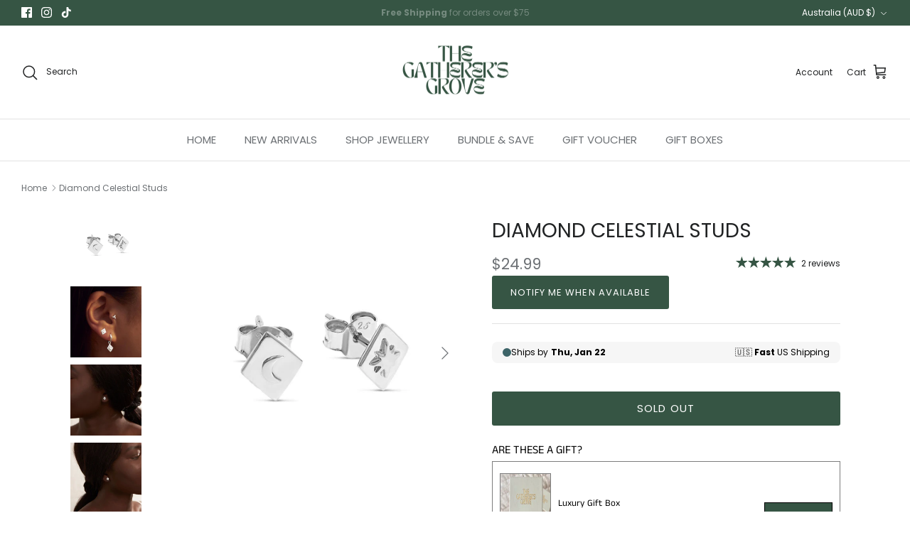

--- FILE ---
content_type: text/html; charset=utf-8
request_url: https://thegatherersgrove.com/products/diamond-celestial-studs
body_size: 78622
content:
<!doctype html><html lang="en" dir="ltr">
  <head>
    <!-- Symmetry 6.0.3 -->

    <title>
      Diamond Celestial Studs
      
      
       &ndash; The Gatherer’s Grove 
    </title>

    <meta charset="utf-8" />
<meta name="viewport" content="width=device-width,initial-scale=1.0" />
<meta http-equiv="X-UA-Compatible" content="IE=edge">

<link rel="preconnect" href="https://cdn.shopify.com" crossorigin>
<link rel="preconnect" href="https://fonts.shopify.com" crossorigin>
<link rel="preconnect" href="https://monorail-edge.shopifysvc.com"><link rel="preload" as="font" href="//thegatherersgrove.com/cdn/fonts/poppins/poppins_n4.0ba78fa5af9b0e1a374041b3ceaadf0a43b41362.woff2" type="font/woff2" crossorigin><link rel="preload" as="font" href="//thegatherersgrove.com/cdn/fonts/poppins/poppins_n4.0ba78fa5af9b0e1a374041b3ceaadf0a43b41362.woff2" type="font/woff2" crossorigin><link rel="preload" as="font" href="//thegatherersgrove.com/cdn/fonts/poppins/poppins_n4.0ba78fa5af9b0e1a374041b3ceaadf0a43b41362.woff2" type="font/woff2" crossorigin><link rel="preload" as="font" href="//thegatherersgrove.com/cdn/fonts/cabin/cabin_n7.255204a342bfdbc9ae2017bd4e6a90f8dbb2f561.woff2" type="font/woff2" crossorigin><link rel="preload" href="//thegatherersgrove.com/cdn/shop/t/17/assets/vendor.min.js?v=11589511144441591071684971176" as="script">
<link rel="preload" href="//thegatherersgrove.com/cdn/shop/t/17/assets/theme.js?v=85417484044267405871684971176" as="script"><link rel="canonical" href="https://thegatherersgrove.com/products/diamond-celestial-studs" /><meta name="description" content="Diamond Celestial || Sterling Silver Studs Who says you can&#39;t have the best of both worlds? With these Diamond Celestial Studs, you can enjoy the celestial beauty of both the moon and the stars - all in one accessory!Finely crafted from sterling silver, these earrings feature two delicate diamond shapes - one with a mo">
<style>
      @font-face {
  font-family: Poppins;
  font-weight: 400;
  font-style: normal;
  font-display: fallback;
  src: url("//thegatherersgrove.com/cdn/fonts/poppins/poppins_n4.0ba78fa5af9b0e1a374041b3ceaadf0a43b41362.woff2") format("woff2"),
       url("//thegatherersgrove.com/cdn/fonts/poppins/poppins_n4.214741a72ff2596839fc9760ee7a770386cf16ca.woff") format("woff");
}

      @font-face {
  font-family: Poppins;
  font-weight: 700;
  font-style: normal;
  font-display: fallback;
  src: url("//thegatherersgrove.com/cdn/fonts/poppins/poppins_n7.56758dcf284489feb014a026f3727f2f20a54626.woff2") format("woff2"),
       url("//thegatherersgrove.com/cdn/fonts/poppins/poppins_n7.f34f55d9b3d3205d2cd6f64955ff4b36f0cfd8da.woff") format("woff");
}

      @font-face {
  font-family: Poppins;
  font-weight: 500;
  font-style: normal;
  font-display: fallback;
  src: url("//thegatherersgrove.com/cdn/fonts/poppins/poppins_n5.ad5b4b72b59a00358afc706450c864c3c8323842.woff2") format("woff2"),
       url("//thegatherersgrove.com/cdn/fonts/poppins/poppins_n5.33757fdf985af2d24b32fcd84c9a09224d4b2c39.woff") format("woff");
}

      @font-face {
  font-family: Poppins;
  font-weight: 400;
  font-style: italic;
  font-display: fallback;
  src: url("//thegatherersgrove.com/cdn/fonts/poppins/poppins_i4.846ad1e22474f856bd6b81ba4585a60799a9f5d2.woff2") format("woff2"),
       url("//thegatherersgrove.com/cdn/fonts/poppins/poppins_i4.56b43284e8b52fc64c1fd271f289a39e8477e9ec.woff") format("woff");
}

      @font-face {
  font-family: Poppins;
  font-weight: 700;
  font-style: italic;
  font-display: fallback;
  src: url("//thegatherersgrove.com/cdn/fonts/poppins/poppins_i7.42fd71da11e9d101e1e6c7932199f925f9eea42d.woff2") format("woff2"),
       url("//thegatherersgrove.com/cdn/fonts/poppins/poppins_i7.ec8499dbd7616004e21155106d13837fff4cf556.woff") format("woff");
}

      @font-face {
  font-family: Poppins;
  font-weight: 400;
  font-style: normal;
  font-display: fallback;
  src: url("//thegatherersgrove.com/cdn/fonts/poppins/poppins_n4.0ba78fa5af9b0e1a374041b3ceaadf0a43b41362.woff2") format("woff2"),
       url("//thegatherersgrove.com/cdn/fonts/poppins/poppins_n4.214741a72ff2596839fc9760ee7a770386cf16ca.woff") format("woff");
}

      @font-face {
  font-family: Cabin;
  font-weight: 700;
  font-style: normal;
  font-display: fallback;
  src: url("//thegatherersgrove.com/cdn/fonts/cabin/cabin_n7.255204a342bfdbc9ae2017bd4e6a90f8dbb2f561.woff2") format("woff2"),
       url("//thegatherersgrove.com/cdn/fonts/cabin/cabin_n7.e2afa22a0d0f4b64da3569c990897429d40ff5c0.woff") format("woff");
}

      @font-face {
  font-family: Poppins;
  font-weight: 400;
  font-style: normal;
  font-display: fallback;
  src: url("//thegatherersgrove.com/cdn/fonts/poppins/poppins_n4.0ba78fa5af9b0e1a374041b3ceaadf0a43b41362.woff2") format("woff2"),
       url("//thegatherersgrove.com/cdn/fonts/poppins/poppins_n4.214741a72ff2596839fc9760ee7a770386cf16ca.woff") format("woff");
}

      @font-face {
  font-family: Poppins;
  font-weight: 600;
  font-style: normal;
  font-display: fallback;
  src: url("//thegatherersgrove.com/cdn/fonts/poppins/poppins_n6.aa29d4918bc243723d56b59572e18228ed0786f6.woff2") format("woff2"),
       url("//thegatherersgrove.com/cdn/fonts/poppins/poppins_n6.5f815d845fe073750885d5b7e619ee00e8111208.woff") format("woff");
}

    </style>

    <meta property="og:site_name" content="The Gatherer’s Grove ">
<meta property="og:url" content="https://thegatherersgrove.com/products/diamond-celestial-studs">
<meta property="og:title" content="Diamond Celestial Studs">
<meta property="og:type" content="product">
<meta property="og:description" content="Diamond Celestial || Sterling Silver Studs Who says you can&#39;t have the best of both worlds? With these Diamond Celestial Studs, you can enjoy the celestial beauty of both the moon and the stars - all in one accessory!Finely crafted from sterling silver, these earrings feature two delicate diamond shapes - one with a mo"><meta property="og:image" content="http://thegatherersgrove.com/cdn/shop/products/S617-sterling-silver_1800x1800_0e9cfe4e-32b6-4e8b-bb35-41a792a9aa5e_1200x1200.jpg?v=1651752056">
  <meta property="og:image:secure_url" content="https://thegatherersgrove.com/cdn/shop/products/S617-sterling-silver_1800x1800_0e9cfe4e-32b6-4e8b-bb35-41a792a9aa5e_1200x1200.jpg?v=1651752056">
  <meta property="og:image:width" content="1200">
  <meta property="og:image:height" content="1200"><meta property="og:price:amount" content="24.99">
  <meta property="og:price:currency" content="AUD"><meta name="twitter:card" content="summary_large_image">
<meta name="twitter:title" content="Diamond Celestial Studs">
<meta name="twitter:description" content="Diamond Celestial || Sterling Silver Studs Who says you can&#39;t have the best of both worlds? With these Diamond Celestial Studs, you can enjoy the celestial beauty of both the moon and the stars - all in one accessory!Finely crafted from sterling silver, these earrings feature two delicate diamond shapes - one with a mo">


    <link href="//thegatherersgrove.com/cdn/shop/t/17/assets/styles.css?v=153098937098791740381759332007" rel="stylesheet" type="text/css" media="all" />
<script>
      window.theme = window.theme || {};
      theme.money_format_with_product_code_preference = "${{amount}}";
      theme.money_format_with_cart_code_preference = "${{amount}}";
      theme.money_format = "${{amount}}";
      theme.strings = {
        previous: "Previous",
        next: "Next",
        addressError: "Error looking up that address",
        addressNoResults: "No results for that address",
        addressQueryLimit: "You have exceeded the Google API usage limit. Consider upgrading to a \u003ca href=\"https:\/\/developers.google.com\/maps\/premium\/usage-limits\"\u003ePremium Plan\u003c\/a\u003e.",
        authError: "There was a problem authenticating your Google Maps API Key.",
        icon_labels_left: "Left",
        icon_labels_right: "Right",
        icon_labels_down: "Down",
        icon_labels_close: "Close",
        icon_labels_plus: "Plus",
        imageSlider: "Image slider",
        cart_terms_confirmation: "You must agree to the terms and conditions before continuing.",
        cart_general_quantity_too_high: "You can only have [QUANTITY] in your cart",
        products_listing_from: "From",
        layout_live_search_see_all: "See all results",
        products_product_add_to_cart: "Add to Cart",
        products_variant_no_stock: "Sold out",
        products_variant_non_existent: "Unavailable",
        products_product_pick_a: "Pick a",
        general_navigation_menu_toggle_aria_label: "Toggle menu",
        general_accessibility_labels_close: "Close",
        products_product_added_to_cart: "Added to cart",
        general_quick_search_pages: "Pages",
        general_quick_search_no_results: "Sorry, we couldn\u0026#39;t find any results",
        collections_general_see_all_subcollections: "See all..."
      };
      theme.routes = {
        cart_url: '/cart',
        cart_add_url: '/cart/add.js',
        cart_update_url: '/cart/update.js',
        predictive_search_url: '/search/suggest'
      };
      theme.settings = {
        cart_type: "drawer",
        after_add_to_cart: "notification",
        quickbuy_style: "button",
        avoid_orphans: true
      };
      document.documentElement.classList.add('js');
    </script>

    <script src="//thegatherersgrove.com/cdn/shop/t/17/assets/vendor.min.js?v=11589511144441591071684971176" defer="defer"></script>
    <script src="//thegatherersgrove.com/cdn/shop/t/17/assets/theme.js?v=85417484044267405871684971176" defer="defer"></script>

    <script>window.performance && window.performance.mark && window.performance.mark('shopify.content_for_header.start');</script><meta name="google-site-verification" content="t0-M1TeVJ0o9u4mXkWSWx4v0tpEEWzssKuAjlVAL_fw">
<meta id="shopify-digital-wallet" name="shopify-digital-wallet" content="/10567430/digital_wallets/dialog">
<meta name="shopify-checkout-api-token" content="2f9c71b26adfc5280c8e0907f577099e">
<meta id="in-context-paypal-metadata" data-shop-id="10567430" data-venmo-supported="false" data-environment="production" data-locale="en_US" data-paypal-v4="true" data-currency="AUD">
<link rel="alternate" type="application/json+oembed" href="https://thegatherersgrove.com/products/diamond-celestial-studs.oembed">
<script async="async" src="/checkouts/internal/preloads.js?locale=en-AU"></script>
<link rel="preconnect" href="https://shop.app" crossorigin="anonymous">
<script async="async" src="https://shop.app/checkouts/internal/preloads.js?locale=en-AU&shop_id=10567430" crossorigin="anonymous"></script>
<script id="apple-pay-shop-capabilities" type="application/json">{"shopId":10567430,"countryCode":"AU","currencyCode":"AUD","merchantCapabilities":["supports3DS"],"merchantId":"gid:\/\/shopify\/Shop\/10567430","merchantName":"The Gatherer’s Grove ","requiredBillingContactFields":["postalAddress","email"],"requiredShippingContactFields":["postalAddress","email"],"shippingType":"shipping","supportedNetworks":["visa","masterCard","amex","jcb"],"total":{"type":"pending","label":"The Gatherer’s Grove ","amount":"1.00"},"shopifyPaymentsEnabled":true,"supportsSubscriptions":true}</script>
<script id="shopify-features" type="application/json">{"accessToken":"2f9c71b26adfc5280c8e0907f577099e","betas":["rich-media-storefront-analytics"],"domain":"thegatherersgrove.com","predictiveSearch":true,"shopId":10567430,"locale":"en"}</script>
<script>var Shopify = Shopify || {};
Shopify.shop = "the-gatherers-grove.myshopify.com";
Shopify.locale = "en";
Shopify.currency = {"active":"AUD","rate":"1.0"};
Shopify.country = "AU";
Shopify.theme = {"name":"Symmetry 6.0 New Theme","id":122540982375,"schema_name":"Symmetry","schema_version":"6.0.3","theme_store_id":568,"role":"main"};
Shopify.theme.handle = "null";
Shopify.theme.style = {"id":null,"handle":null};
Shopify.cdnHost = "thegatherersgrove.com/cdn";
Shopify.routes = Shopify.routes || {};
Shopify.routes.root = "/";</script>
<script type="module">!function(o){(o.Shopify=o.Shopify||{}).modules=!0}(window);</script>
<script>!function(o){function n(){var o=[];function n(){o.push(Array.prototype.slice.apply(arguments))}return n.q=o,n}var t=o.Shopify=o.Shopify||{};t.loadFeatures=n(),t.autoloadFeatures=n()}(window);</script>
<script>
  window.ShopifyPay = window.ShopifyPay || {};
  window.ShopifyPay.apiHost = "shop.app\/pay";
  window.ShopifyPay.redirectState = null;
</script>
<script id="shop-js-analytics" type="application/json">{"pageType":"product"}</script>
<script defer="defer" async type="module" src="//thegatherersgrove.com/cdn/shopifycloud/shop-js/modules/v2/client.init-shop-cart-sync_BdyHc3Nr.en.esm.js"></script>
<script defer="defer" async type="module" src="//thegatherersgrove.com/cdn/shopifycloud/shop-js/modules/v2/chunk.common_Daul8nwZ.esm.js"></script>
<script type="module">
  await import("//thegatherersgrove.com/cdn/shopifycloud/shop-js/modules/v2/client.init-shop-cart-sync_BdyHc3Nr.en.esm.js");
await import("//thegatherersgrove.com/cdn/shopifycloud/shop-js/modules/v2/chunk.common_Daul8nwZ.esm.js");

  window.Shopify.SignInWithShop?.initShopCartSync?.({"fedCMEnabled":true,"windoidEnabled":true});

</script>
<script>
  window.Shopify = window.Shopify || {};
  if (!window.Shopify.featureAssets) window.Shopify.featureAssets = {};
  window.Shopify.featureAssets['shop-js'] = {"shop-cart-sync":["modules/v2/client.shop-cart-sync_QYOiDySF.en.esm.js","modules/v2/chunk.common_Daul8nwZ.esm.js"],"init-fed-cm":["modules/v2/client.init-fed-cm_DchLp9rc.en.esm.js","modules/v2/chunk.common_Daul8nwZ.esm.js"],"shop-button":["modules/v2/client.shop-button_OV7bAJc5.en.esm.js","modules/v2/chunk.common_Daul8nwZ.esm.js"],"init-windoid":["modules/v2/client.init-windoid_DwxFKQ8e.en.esm.js","modules/v2/chunk.common_Daul8nwZ.esm.js"],"shop-cash-offers":["modules/v2/client.shop-cash-offers_DWtL6Bq3.en.esm.js","modules/v2/chunk.common_Daul8nwZ.esm.js","modules/v2/chunk.modal_CQq8HTM6.esm.js"],"shop-toast-manager":["modules/v2/client.shop-toast-manager_CX9r1SjA.en.esm.js","modules/v2/chunk.common_Daul8nwZ.esm.js"],"init-shop-email-lookup-coordinator":["modules/v2/client.init-shop-email-lookup-coordinator_UhKnw74l.en.esm.js","modules/v2/chunk.common_Daul8nwZ.esm.js"],"pay-button":["modules/v2/client.pay-button_DzxNnLDY.en.esm.js","modules/v2/chunk.common_Daul8nwZ.esm.js"],"avatar":["modules/v2/client.avatar_BTnouDA3.en.esm.js"],"init-shop-cart-sync":["modules/v2/client.init-shop-cart-sync_BdyHc3Nr.en.esm.js","modules/v2/chunk.common_Daul8nwZ.esm.js"],"shop-login-button":["modules/v2/client.shop-login-button_D8B466_1.en.esm.js","modules/v2/chunk.common_Daul8nwZ.esm.js","modules/v2/chunk.modal_CQq8HTM6.esm.js"],"init-customer-accounts-sign-up":["modules/v2/client.init-customer-accounts-sign-up_C8fpPm4i.en.esm.js","modules/v2/client.shop-login-button_D8B466_1.en.esm.js","modules/v2/chunk.common_Daul8nwZ.esm.js","modules/v2/chunk.modal_CQq8HTM6.esm.js"],"init-shop-for-new-customer-accounts":["modules/v2/client.init-shop-for-new-customer-accounts_CVTO0Ztu.en.esm.js","modules/v2/client.shop-login-button_D8B466_1.en.esm.js","modules/v2/chunk.common_Daul8nwZ.esm.js","modules/v2/chunk.modal_CQq8HTM6.esm.js"],"init-customer-accounts":["modules/v2/client.init-customer-accounts_dRgKMfrE.en.esm.js","modules/v2/client.shop-login-button_D8B466_1.en.esm.js","modules/v2/chunk.common_Daul8nwZ.esm.js","modules/v2/chunk.modal_CQq8HTM6.esm.js"],"shop-follow-button":["modules/v2/client.shop-follow-button_CkZpjEct.en.esm.js","modules/v2/chunk.common_Daul8nwZ.esm.js","modules/v2/chunk.modal_CQq8HTM6.esm.js"],"lead-capture":["modules/v2/client.lead-capture_BntHBhfp.en.esm.js","modules/v2/chunk.common_Daul8nwZ.esm.js","modules/v2/chunk.modal_CQq8HTM6.esm.js"],"checkout-modal":["modules/v2/client.checkout-modal_CfxcYbTm.en.esm.js","modules/v2/chunk.common_Daul8nwZ.esm.js","modules/v2/chunk.modal_CQq8HTM6.esm.js"],"shop-login":["modules/v2/client.shop-login_Da4GZ2H6.en.esm.js","modules/v2/chunk.common_Daul8nwZ.esm.js","modules/v2/chunk.modal_CQq8HTM6.esm.js"],"payment-terms":["modules/v2/client.payment-terms_MV4M3zvL.en.esm.js","modules/v2/chunk.common_Daul8nwZ.esm.js","modules/v2/chunk.modal_CQq8HTM6.esm.js"]};
</script>
<script>(function() {
  var isLoaded = false;
  function asyncLoad() {
    if (isLoaded) return;
    isLoaded = true;
    var urls = ["https:\/\/cdn.nfcube.com\/instafeed-d4c2aec06d6f066d83efb4b0bb5b602a.js?shop=the-gatherers-grove.myshopify.com","\/\/cdn.shopify.com\/proxy\/4a142ce0c0c137bd7424d93a67e92bb927e5f4229a186b2f096b7ba887cabab2\/aiodstag.cirkleinc.com\/?shop=the-gatherers-grove.myshopify.com\u0026sp-cache-control=cHVibGljLCBtYXgtYWdlPTkwMA"];
    for (var i = 0; i < urls.length; i++) {
      var s = document.createElement('script');
      s.type = 'text/javascript';
      s.async = true;
      s.src = urls[i];
      var x = document.getElementsByTagName('script')[0];
      x.parentNode.insertBefore(s, x);
    }
  };
  if(window.attachEvent) {
    window.attachEvent('onload', asyncLoad);
  } else {
    window.addEventListener('load', asyncLoad, false);
  }
})();</script>
<script id="__st">var __st={"a":10567430,"offset":37800,"reqid":"0a237a8f-9248-4b9e-9153-491815a46d3a-1769001226","pageurl":"thegatherersgrove.com\/products\/diamond-celestial-studs","u":"1431b4b643ac","p":"product","rtyp":"product","rid":6569152512103};</script>
<script>window.ShopifyPaypalV4VisibilityTracking = true;</script>
<script id="captcha-bootstrap">!function(){'use strict';const t='contact',e='account',n='new_comment',o=[[t,t],['blogs',n],['comments',n],[t,'customer']],c=[[e,'customer_login'],[e,'guest_login'],[e,'recover_customer_password'],[e,'create_customer']],r=t=>t.map((([t,e])=>`form[action*='/${t}']:not([data-nocaptcha='true']) input[name='form_type'][value='${e}']`)).join(','),a=t=>()=>t?[...document.querySelectorAll(t)].map((t=>t.form)):[];function s(){const t=[...o],e=r(t);return a(e)}const i='password',u='form_key',d=['recaptcha-v3-token','g-recaptcha-response','h-captcha-response',i],f=()=>{try{return window.sessionStorage}catch{return}},m='__shopify_v',_=t=>t.elements[u];function p(t,e,n=!1){try{const o=window.sessionStorage,c=JSON.parse(o.getItem(e)),{data:r}=function(t){const{data:e,action:n}=t;return t[m]||n?{data:e,action:n}:{data:t,action:n}}(c);for(const[e,n]of Object.entries(r))t.elements[e]&&(t.elements[e].value=n);n&&o.removeItem(e)}catch(o){console.error('form repopulation failed',{error:o})}}const l='form_type',E='cptcha';function T(t){t.dataset[E]=!0}const w=window,h=w.document,L='Shopify',v='ce_forms',y='captcha';let A=!1;((t,e)=>{const n=(g='f06e6c50-85a8-45c8-87d0-21a2b65856fe',I='https://cdn.shopify.com/shopifycloud/storefront-forms-hcaptcha/ce_storefront_forms_captcha_hcaptcha.v1.5.2.iife.js',D={infoText:'Protected by hCaptcha',privacyText:'Privacy',termsText:'Terms'},(t,e,n)=>{const o=w[L][v],c=o.bindForm;if(c)return c(t,g,e,D).then(n);var r;o.q.push([[t,g,e,D],n]),r=I,A||(h.body.append(Object.assign(h.createElement('script'),{id:'captcha-provider',async:!0,src:r})),A=!0)});var g,I,D;w[L]=w[L]||{},w[L][v]=w[L][v]||{},w[L][v].q=[],w[L][y]=w[L][y]||{},w[L][y].protect=function(t,e){n(t,void 0,e),T(t)},Object.freeze(w[L][y]),function(t,e,n,w,h,L){const[v,y,A,g]=function(t,e,n){const i=e?o:[],u=t?c:[],d=[...i,...u],f=r(d),m=r(i),_=r(d.filter((([t,e])=>n.includes(e))));return[a(f),a(m),a(_),s()]}(w,h,L),I=t=>{const e=t.target;return e instanceof HTMLFormElement?e:e&&e.form},D=t=>v().includes(t);t.addEventListener('submit',(t=>{const e=I(t);if(!e)return;const n=D(e)&&!e.dataset.hcaptchaBound&&!e.dataset.recaptchaBound,o=_(e),c=g().includes(e)&&(!o||!o.value);(n||c)&&t.preventDefault(),c&&!n&&(function(t){try{if(!f())return;!function(t){const e=f();if(!e)return;const n=_(t);if(!n)return;const o=n.value;o&&e.removeItem(o)}(t);const e=Array.from(Array(32),(()=>Math.random().toString(36)[2])).join('');!function(t,e){_(t)||t.append(Object.assign(document.createElement('input'),{type:'hidden',name:u})),t.elements[u].value=e}(t,e),function(t,e){const n=f();if(!n)return;const o=[...t.querySelectorAll(`input[type='${i}']`)].map((({name:t})=>t)),c=[...d,...o],r={};for(const[a,s]of new FormData(t).entries())c.includes(a)||(r[a]=s);n.setItem(e,JSON.stringify({[m]:1,action:t.action,data:r}))}(t,e)}catch(e){console.error('failed to persist form',e)}}(e),e.submit())}));const S=(t,e)=>{t&&!t.dataset[E]&&(n(t,e.some((e=>e===t))),T(t))};for(const o of['focusin','change'])t.addEventListener(o,(t=>{const e=I(t);D(e)&&S(e,y())}));const B=e.get('form_key'),M=e.get(l),P=B&&M;t.addEventListener('DOMContentLoaded',(()=>{const t=y();if(P)for(const e of t)e.elements[l].value===M&&p(e,B);[...new Set([...A(),...v().filter((t=>'true'===t.dataset.shopifyCaptcha))])].forEach((e=>S(e,t)))}))}(h,new URLSearchParams(w.location.search),n,t,e,['guest_login'])})(!0,!0)}();</script>
<script integrity="sha256-4kQ18oKyAcykRKYeNunJcIwy7WH5gtpwJnB7kiuLZ1E=" data-source-attribution="shopify.loadfeatures" defer="defer" src="//thegatherersgrove.com/cdn/shopifycloud/storefront/assets/storefront/load_feature-a0a9edcb.js" crossorigin="anonymous"></script>
<script crossorigin="anonymous" defer="defer" src="//thegatherersgrove.com/cdn/shopifycloud/storefront/assets/shopify_pay/storefront-65b4c6d7.js?v=20250812"></script>
<script data-source-attribution="shopify.dynamic_checkout.dynamic.init">var Shopify=Shopify||{};Shopify.PaymentButton=Shopify.PaymentButton||{isStorefrontPortableWallets:!0,init:function(){window.Shopify.PaymentButton.init=function(){};var t=document.createElement("script");t.src="https://thegatherersgrove.com/cdn/shopifycloud/portable-wallets/latest/portable-wallets.en.js",t.type="module",document.head.appendChild(t)}};
</script>
<script data-source-attribution="shopify.dynamic_checkout.buyer_consent">
  function portableWalletsHideBuyerConsent(e){var t=document.getElementById("shopify-buyer-consent"),n=document.getElementById("shopify-subscription-policy-button");t&&n&&(t.classList.add("hidden"),t.setAttribute("aria-hidden","true"),n.removeEventListener("click",e))}function portableWalletsShowBuyerConsent(e){var t=document.getElementById("shopify-buyer-consent"),n=document.getElementById("shopify-subscription-policy-button");t&&n&&(t.classList.remove("hidden"),t.removeAttribute("aria-hidden"),n.addEventListener("click",e))}window.Shopify?.PaymentButton&&(window.Shopify.PaymentButton.hideBuyerConsent=portableWalletsHideBuyerConsent,window.Shopify.PaymentButton.showBuyerConsent=portableWalletsShowBuyerConsent);
</script>
<script data-source-attribution="shopify.dynamic_checkout.cart.bootstrap">document.addEventListener("DOMContentLoaded",(function(){function t(){return document.querySelector("shopify-accelerated-checkout-cart, shopify-accelerated-checkout")}if(t())Shopify.PaymentButton.init();else{new MutationObserver((function(e,n){t()&&(Shopify.PaymentButton.init(),n.disconnect())})).observe(document.body,{childList:!0,subtree:!0})}}));
</script>
<link id="shopify-accelerated-checkout-styles" rel="stylesheet" media="screen" href="https://thegatherersgrove.com/cdn/shopifycloud/portable-wallets/latest/accelerated-checkout-backwards-compat.css" crossorigin="anonymous">
<style id="shopify-accelerated-checkout-cart">
        #shopify-buyer-consent {
  margin-top: 1em;
  display: inline-block;
  width: 100%;
}

#shopify-buyer-consent.hidden {
  display: none;
}

#shopify-subscription-policy-button {
  background: none;
  border: none;
  padding: 0;
  text-decoration: underline;
  font-size: inherit;
  cursor: pointer;
}

#shopify-subscription-policy-button::before {
  box-shadow: none;
}

      </style>
<script id="sections-script" data-sections="product-recommendations" defer="defer" src="//thegatherersgrove.com/cdn/shop/t/17/compiled_assets/scripts.js?v=2223"></script>
<script>window.performance && window.performance.mark && window.performance.mark('shopify.content_for_header.end');</script>
    <script>
var ignore_csapp_cart_reload = true;

</script>

  <!-- BEGIN app block: shopify://apps/eg-auto-add-to-cart/blocks/app-embed/0f7d4f74-1e89-4820-aec4-6564d7e535d2 -->










  
    <script
      async
      type="text/javascript"
      src="https://cdn.506.io/eg/script.js?shop=the-gatherers-grove.myshopify.com&v=7"
    ></script>
  



  <meta id="easygift-shop" itemid="c2hvcF8kXzE3NjkwMDEyMjY=" content="{&quot;isInstalled&quot;:true,&quot;installedOn&quot;:&quot;2024-06-02T09:29:07.728Z&quot;,&quot;appVersion&quot;:&quot;3.0&quot;,&quot;subscriptionName&quot;:&quot;Free&quot;,&quot;cartAnalytics&quot;:true,&quot;freeTrialEndsOn&quot;:null,&quot;settings&quot;:{&quot;reminderBannerStyle&quot;:{&quot;position&quot;:{&quot;horizontal&quot;:&quot;right&quot;,&quot;vertical&quot;:&quot;bottom&quot;},&quot;primaryColor&quot;:&quot;#000000&quot;,&quot;cssStyles&quot;:&quot;&quot;,&quot;headerText&quot;:&quot;Click here to reopen missed deals&quot;,&quot;subHeaderText&quot;:null,&quot;showImage&quot;:true,&quot;imageUrl&quot;:&quot;https:\/\/thegatherersgrove.com\/products\/delicate-pearl-huggies?_pos=1\u0026_psq=Pearl+hugg\u0026_ss=e\u0026_v=1.0&quot;,&quot;displayAfter&quot;:5,&quot;closingMode&quot;:&quot;doNotAutoClose&quot;,&quot;selfcloseAfter&quot;:5,&quot;reshowBannerAfter&quot;:&quot;everyNewSession&quot;},&quot;addedItemIdentifier&quot;:&quot;_Gifted&quot;,&quot;ignoreOtherAppLineItems&quot;:null,&quot;customVariantsInfoLifetimeMins&quot;:1440,&quot;redirectPath&quot;:null,&quot;ignoreNonStandardCartRequests&quot;:false,&quot;bannerStyle&quot;:{&quot;position&quot;:{&quot;horizontal&quot;:&quot;right&quot;,&quot;vertical&quot;:&quot;bottom&quot;},&quot;primaryColor&quot;:&quot;#000000&quot;,&quot;cssStyles&quot;:null},&quot;themePresetId&quot;:&quot;0&quot;,&quot;notificationStyle&quot;:{&quot;position&quot;:{&quot;horizontal&quot;:&quot;right&quot;,&quot;vertical&quot;:&quot;bottom&quot;},&quot;primaryColor&quot;:&quot;#3A3A3A&quot;,&quot;duration&quot;:&quot;3.0&quot;,&quot;cssStyles&quot;:null,&quot;hasCustomizations&quot;:false},&quot;fetchCartData&quot;:false,&quot;useLocalStorage&quot;:{&quot;enabled&quot;:false,&quot;expiryMinutes&quot;:null},&quot;popupStyle&quot;:{&quot;primaryColor&quot;:&quot;#3A3A3A&quot;,&quot;secondaryColor&quot;:&quot;#3A3A3A&quot;,&quot;cssStyles&quot;:null,&quot;hasCustomizations&quot;:false,&quot;addButtonText&quot;:&quot;Select&quot;,&quot;dismissButtonText&quot;:&quot;Close&quot;,&quot;outOfStockButtonText&quot;:&quot;Out of Stock&quot;,&quot;imageUrl&quot;:null,&quot;showProductLink&quot;:false,&quot;subscriptionLabel&quot;:&quot;Subscription Plan&quot;},&quot;refreshAfterBannerClick&quot;:false,&quot;disableReapplyRules&quot;:false,&quot;disableReloadOnFailedAddition&quot;:false,&quot;autoReloadCartPage&quot;:false,&quot;ajaxRedirectPath&quot;:null,&quot;allowSimultaneousRequests&quot;:false,&quot;applyRulesOnCheckout&quot;:false,&quot;enableCartCtrlOverrides&quot;:true,&quot;scriptSettings&quot;:{&quot;branding&quot;:{&quot;show&quot;:false,&quot;removalRequestSent&quot;:null},&quot;productPageRedirection&quot;:{&quot;enabled&quot;:false,&quot;products&quot;:[],&quot;redirectionURL&quot;:&quot;\/&quot;},&quot;debugging&quot;:{&quot;enabled&quot;:false,&quot;enabledOn&quot;:null,&quot;stringifyObj&quot;:false},&quot;customCSS&quot;:null,&quot;delayUpdates&quot;:2000,&quot;decodePayload&quot;:false,&quot;hideAlertsOnFrontend&quot;:false,&quot;removeEGPropertyFromSplitActionLineItems&quot;:false,&quot;fetchProductInfoFromSavedDomain&quot;:false,&quot;enableBuyNowInterceptions&quot;:false,&quot;removeProductsAddedFromExpiredRules&quot;:false,&quot;useFinalPrice&quot;:false,&quot;hideGiftedPropertyText&quot;:false,&quot;fetchCartDataBeforeRequest&quot;:false}},&quot;translations&quot;:null,&quot;defaultLocale&quot;:&quot;en&quot;,&quot;shopDomain&quot;:&quot;thegatherersgrove.com&quot;}">


<script defer>
  (async function() {
    try {

      const blockVersion = "v3"
      if (blockVersion != "v3") {
        return
      }

      let metaErrorFlag = false;
      if (metaErrorFlag) {
        return
      }

      // Parse metafields as JSON
      const metafields = {};

      // Process metafields in JavaScript
      let savedRulesArray = [];
      for (const [key, value] of Object.entries(metafields)) {
        if (value) {
          for (const prop in value) {
            // avoiding Object.Keys for performance gain -- no need to make an array of keys.
            savedRulesArray.push(value);
            break;
          }
        }
      }

      const metaTag = document.createElement('meta');
      metaTag.id = 'easygift-rules';
      metaTag.content = JSON.stringify(savedRulesArray);
      metaTag.setAttribute('itemid', 'cnVsZXNfJF8xNzY5MDAxMjI2');

      document.head.appendChild(metaTag);
      } catch (err) {
        
      }
  })();
</script>


  <script
    type="text/javascript"
    defer
  >

    (function () {
      try {
        window.EG_INFO = window.EG_INFO || {};
        var shopInfo = {"isInstalled":true,"installedOn":"2024-06-02T09:29:07.728Z","appVersion":"3.0","subscriptionName":"Free","cartAnalytics":true,"freeTrialEndsOn":null,"settings":{"reminderBannerStyle":{"position":{"horizontal":"right","vertical":"bottom"},"primaryColor":"#000000","cssStyles":"","headerText":"Click here to reopen missed deals","subHeaderText":null,"showImage":true,"imageUrl":"https:\/\/thegatherersgrove.com\/products\/delicate-pearl-huggies?_pos=1\u0026_psq=Pearl+hugg\u0026_ss=e\u0026_v=1.0","displayAfter":5,"closingMode":"doNotAutoClose","selfcloseAfter":5,"reshowBannerAfter":"everyNewSession"},"addedItemIdentifier":"_Gifted","ignoreOtherAppLineItems":null,"customVariantsInfoLifetimeMins":1440,"redirectPath":null,"ignoreNonStandardCartRequests":false,"bannerStyle":{"position":{"horizontal":"right","vertical":"bottom"},"primaryColor":"#000000","cssStyles":null},"themePresetId":"0","notificationStyle":{"position":{"horizontal":"right","vertical":"bottom"},"primaryColor":"#3A3A3A","duration":"3.0","cssStyles":null,"hasCustomizations":false},"fetchCartData":false,"useLocalStorage":{"enabled":false,"expiryMinutes":null},"popupStyle":{"primaryColor":"#3A3A3A","secondaryColor":"#3A3A3A","cssStyles":null,"hasCustomizations":false,"addButtonText":"Select","dismissButtonText":"Close","outOfStockButtonText":"Out of Stock","imageUrl":null,"showProductLink":false,"subscriptionLabel":"Subscription Plan"},"refreshAfterBannerClick":false,"disableReapplyRules":false,"disableReloadOnFailedAddition":false,"autoReloadCartPage":false,"ajaxRedirectPath":null,"allowSimultaneousRequests":false,"applyRulesOnCheckout":false,"enableCartCtrlOverrides":true,"scriptSettings":{"branding":{"show":false,"removalRequestSent":null},"productPageRedirection":{"enabled":false,"products":[],"redirectionURL":"\/"},"debugging":{"enabled":false,"enabledOn":null,"stringifyObj":false},"customCSS":null,"delayUpdates":2000,"decodePayload":false,"hideAlertsOnFrontend":false,"removeEGPropertyFromSplitActionLineItems":false,"fetchProductInfoFromSavedDomain":false,"enableBuyNowInterceptions":false,"removeProductsAddedFromExpiredRules":false,"useFinalPrice":false,"hideGiftedPropertyText":false,"fetchCartDataBeforeRequest":false}},"translations":null,"defaultLocale":"en","shopDomain":"thegatherersgrove.com"};
        var productRedirectionEnabled = shopInfo.settings.scriptSettings.productPageRedirection.enabled;
        if (["Unlimited", "Enterprise"].includes(shopInfo.subscriptionName) && productRedirectionEnabled) {
          var products = shopInfo.settings.scriptSettings.productPageRedirection.products;
          if (products.length > 0) {
            var productIds = products.map(function(prod) {
              var productGid = prod.id;
              var productIdNumber = parseInt(productGid.split('/').pop());
              return productIdNumber;
            });
            var productInfo = {"id":6569152512103,"title":"Diamond Celestial Studs","handle":"diamond-celestial-studs","description":"\u003cp\u003e\u003cstrong data-mce-fragment=\"1\"\u003eDiamond Celestial || Sterling Silver Studs\u003c\/strong\u003e\u003c\/p\u003e\n\u003cp\u003e\u003cem\u003eWho says you can't have the best of both worlds? With these Diamond Celestial Studs, you can enjoy the celestial beauty of both the moon and the stars - all in one accessory!\u003c\/em\u003e\u003cbr\u003e\u003cbr\u003e\u003cem\u003eFinely crafted from sterling silver, these earrings feature two delicate diamond shapes - one with a moon, and the other with a star. They're perfect for accenting any outfit, day or night. Whether you're dressing up for a special occasion or just accenting your everyday look, these earrings add a touch of class and sophistication.\u003c\/em\u003e\u003cbr\u003e\u003cbr\u003e\u003cem\u003eAnd because they're made with high-quality materials, you can be sure they'll last a lifetime. So don't miss out - grab a pair of Diamond Celestial Studs today and enjoy the beauty of the cosmos!\u003c\/em\u003e\u003c\/p\u003e\n\u003cul style=\"box-sizing: border-box; margin: 0px 0px 0px 30px; padding: 0px; text-rendering: optimizeLegibility; caret-color: #000000; color: #000000; font-family: 'Avenir Next Rounded', sans-serif; font-size: 15px; font-style: normal; font-variant-caps: normal; font-weight: normal; letter-spacing: 0.75px; orphans: auto; text-align: start; text-indent: 0px; text-transform: none; white-space: normal; widows: auto; word-spacing: 0px; -webkit-text-size-adjust: auto; -webkit-text-stroke-width: 0px; text-decoration: none;\"\u003e\n\u003cli style=\"box-sizing: border-box; margin-bottom: 0px;\"\u003eWeight: 0.7g\u003c\/li\u003e\n\u003cli style=\"box-sizing: border-box; margin-bottom: 0px;\"\u003eWidth: 6mm Medallion\u003c\/li\u003e\n\u003cli style=\"box-sizing: border-box; margin-bottom: 0px;\"\u003eLength: 8mm Medallion\u003c\/li\u003e\n\u003cli style=\"box-sizing: border-box; margin-bottom: 0px;\"\u003eMarked .925 STΔR\n\u003cul style=\"box-sizing: border-box; margin: 4px 0px 0px 20px; padding: 0px; text-rendering: optimizeLegibility;\"\u003e\u003c\/ul\u003e\n\u003c\/li\u003e\n\u003cli style=\"box-sizing: border-box; margin-bottom: 0px;\"\u003eSKU #S617\u003c\/li\u003e\n\u003cli style=\"box-sizing: border-box; margin-bottom: 0px;\"\u003eHigh Polish\u003c\/li\u003e\n\u003c\/ul\u003e","published_at":"2021-06-25T16:48:01+09:30","created_at":"2021-06-25T16:47:59+09:30","vendor":"The Gatherer’s Grove","type":"","tags":[],"price":2499,"price_min":2499,"price_max":2499,"available":false,"price_varies":false,"compare_at_price":null,"compare_at_price_min":0,"compare_at_price_max":0,"compare_at_price_varies":false,"variants":[{"id":39384982421607,"title":"Default Title","option1":"Default Title","option2":null,"option3":null,"sku":"","requires_shipping":true,"taxable":false,"featured_image":null,"available":false,"name":"Diamond Celestial Studs","public_title":null,"options":["Default Title"],"price":2499,"weight":100,"compare_at_price":null,"inventory_quantity":0,"inventory_management":"shopify","inventory_policy":"deny","barcode":"","requires_selling_plan":false,"selling_plan_allocations":[]}],"images":["\/\/thegatherersgrove.com\/cdn\/shop\/products\/S617-sterling-silver_1800x1800_0e9cfe4e-32b6-4e8b-bb35-41a792a9aa5e.jpg?v=1651752056","\/\/thegatherersgrove.com\/cdn\/shop\/products\/272195733_150324187390969_6877607037826713038_n.jpg?v=1651752056","\/\/thegatherersgrove.com\/cdn\/shop\/products\/S617_-1-Sterling-Silver-Celesital-Diamond-Studs_1800x1800_4e215227-82ed-4c4e-acf4-8f06158fbd04.jpg?v=1651752056","\/\/thegatherersgrove.com\/cdn\/shop\/products\/S617_1-Sterling-Silver-Celestial-Diamond-Studs_1800x1800_7c506c7b-64e8-483a-9dc6-269d9977985e.jpg?v=1651752056","\/\/thegatherersgrove.com\/cdn\/shop\/products\/S617_-1-Sterling-Silver-Celestial-Diamond-Studs_1800x1800_f6b0291b-df4e-4fcf-a660-5aa02132bbc6.jpg?v=1651752056","\/\/thegatherersgrove.com\/cdn\/shop\/products\/272618745_306841731406746_999880662588454319_n.jpg?v=1651752056","\/\/thegatherersgrove.com\/cdn\/shop\/products\/244648232_134395972262046_4388775230789703413_n.jpg?v=1651752052"],"featured_image":"\/\/thegatherersgrove.com\/cdn\/shop\/products\/S617-sterling-silver_1800x1800_0e9cfe4e-32b6-4e8b-bb35-41a792a9aa5e.jpg?v=1651752056","options":["Title"],"media":[{"alt":null,"id":21917792469095,"position":1,"preview_image":{"aspect_ratio":1.0,"height":1200,"width":1200,"src":"\/\/thegatherersgrove.com\/cdn\/shop\/products\/S617-sterling-silver_1800x1800_0e9cfe4e-32b6-4e8b-bb35-41a792a9aa5e.jpg?v=1651752056"},"aspect_ratio":1.0,"height":1200,"media_type":"image","src":"\/\/thegatherersgrove.com\/cdn\/shop\/products\/S617-sterling-silver_1800x1800_0e9cfe4e-32b6-4e8b-bb35-41a792a9aa5e.jpg?v=1651752056","width":1200},{"alt":null,"id":21917792403559,"position":2,"preview_image":{"aspect_ratio":1.0,"height":1440,"width":1440,"src":"\/\/thegatherersgrove.com\/cdn\/shop\/products\/272195733_150324187390969_6877607037826713038_n.jpg?v=1651752056"},"aspect_ratio":1.0,"height":1440,"media_type":"image","src":"\/\/thegatherersgrove.com\/cdn\/shop\/products\/272195733_150324187390969_6877607037826713038_n.jpg?v=1651752056","width":1440},{"alt":null,"id":20681076408423,"position":3,"preview_image":{"aspect_ratio":1.0,"height":1200,"width":1200,"src":"\/\/thegatherersgrove.com\/cdn\/shop\/products\/S617_-1-Sterling-Silver-Celesital-Diamond-Studs_1800x1800_4e215227-82ed-4c4e-acf4-8f06158fbd04.jpg?v=1651752056"},"aspect_ratio":1.0,"height":1200,"media_type":"image","src":"\/\/thegatherersgrove.com\/cdn\/shop\/products\/S617_-1-Sterling-Silver-Celesital-Diamond-Studs_1800x1800_4e215227-82ed-4c4e-acf4-8f06158fbd04.jpg?v=1651752056","width":1200},{"alt":null,"id":20681076342887,"position":4,"preview_image":{"aspect_ratio":1.0,"height":1200,"width":1200,"src":"\/\/thegatherersgrove.com\/cdn\/shop\/products\/S617_1-Sterling-Silver-Celestial-Diamond-Studs_1800x1800_7c506c7b-64e8-483a-9dc6-269d9977985e.jpg?v=1651752056"},"aspect_ratio":1.0,"height":1200,"media_type":"image","src":"\/\/thegatherersgrove.com\/cdn\/shop\/products\/S617_1-Sterling-Silver-Celestial-Diamond-Studs_1800x1800_7c506c7b-64e8-483a-9dc6-269d9977985e.jpg?v=1651752056","width":1200},{"alt":null,"id":20681076375655,"position":5,"preview_image":{"aspect_ratio":1.0,"height":1200,"width":1200,"src":"\/\/thegatherersgrove.com\/cdn\/shop\/products\/S617_-1-Sterling-Silver-Celestial-Diamond-Studs_1800x1800_f6b0291b-df4e-4fcf-a660-5aa02132bbc6.jpg?v=1651752056"},"aspect_ratio":1.0,"height":1200,"media_type":"image","src":"\/\/thegatherersgrove.com\/cdn\/shop\/products\/S617_-1-Sterling-Silver-Celestial-Diamond-Studs_1800x1800_f6b0291b-df4e-4fcf-a660-5aa02132bbc6.jpg?v=1651752056","width":1200},{"alt":null,"id":21917792436327,"position":6,"preview_image":{"aspect_ratio":1.0,"height":1440,"width":1440,"src":"\/\/thegatherersgrove.com\/cdn\/shop\/products\/272618745_306841731406746_999880662588454319_n.jpg?v=1651752056"},"aspect_ratio":1.0,"height":1440,"media_type":"image","src":"\/\/thegatherersgrove.com\/cdn\/shop\/products\/272618745_306841731406746_999880662588454319_n.jpg?v=1651752056","width":1440},{"alt":null,"id":21917792370791,"position":7,"preview_image":{"aspect_ratio":1.0,"height":1400,"width":1400,"src":"\/\/thegatherersgrove.com\/cdn\/shop\/products\/244648232_134395972262046_4388775230789703413_n.jpg?v=1651752052"},"aspect_ratio":1.0,"height":1400,"media_type":"image","src":"\/\/thegatherersgrove.com\/cdn\/shop\/products\/244648232_134395972262046_4388775230789703413_n.jpg?v=1651752052","width":1400}],"requires_selling_plan":false,"selling_plan_groups":[],"content":"\u003cp\u003e\u003cstrong data-mce-fragment=\"1\"\u003eDiamond Celestial || Sterling Silver Studs\u003c\/strong\u003e\u003c\/p\u003e\n\u003cp\u003e\u003cem\u003eWho says you can't have the best of both worlds? With these Diamond Celestial Studs, you can enjoy the celestial beauty of both the moon and the stars - all in one accessory!\u003c\/em\u003e\u003cbr\u003e\u003cbr\u003e\u003cem\u003eFinely crafted from sterling silver, these earrings feature two delicate diamond shapes - one with a moon, and the other with a star. They're perfect for accenting any outfit, day or night. Whether you're dressing up for a special occasion or just accenting your everyday look, these earrings add a touch of class and sophistication.\u003c\/em\u003e\u003cbr\u003e\u003cbr\u003e\u003cem\u003eAnd because they're made with high-quality materials, you can be sure they'll last a lifetime. So don't miss out - grab a pair of Diamond Celestial Studs today and enjoy the beauty of the cosmos!\u003c\/em\u003e\u003c\/p\u003e\n\u003cul style=\"box-sizing: border-box; margin: 0px 0px 0px 30px; padding: 0px; text-rendering: optimizeLegibility; caret-color: #000000; color: #000000; font-family: 'Avenir Next Rounded', sans-serif; font-size: 15px; font-style: normal; font-variant-caps: normal; font-weight: normal; letter-spacing: 0.75px; orphans: auto; text-align: start; text-indent: 0px; text-transform: none; white-space: normal; widows: auto; word-spacing: 0px; -webkit-text-size-adjust: auto; -webkit-text-stroke-width: 0px; text-decoration: none;\"\u003e\n\u003cli style=\"box-sizing: border-box; margin-bottom: 0px;\"\u003eWeight: 0.7g\u003c\/li\u003e\n\u003cli style=\"box-sizing: border-box; margin-bottom: 0px;\"\u003eWidth: 6mm Medallion\u003c\/li\u003e\n\u003cli style=\"box-sizing: border-box; margin-bottom: 0px;\"\u003eLength: 8mm Medallion\u003c\/li\u003e\n\u003cli style=\"box-sizing: border-box; margin-bottom: 0px;\"\u003eMarked .925 STΔR\n\u003cul style=\"box-sizing: border-box; margin: 4px 0px 0px 20px; padding: 0px; text-rendering: optimizeLegibility;\"\u003e\u003c\/ul\u003e\n\u003c\/li\u003e\n\u003cli style=\"box-sizing: border-box; margin-bottom: 0px;\"\u003eSKU #S617\u003c\/li\u003e\n\u003cli style=\"box-sizing: border-box; margin-bottom: 0px;\"\u003eHigh Polish\u003c\/li\u003e\n\u003c\/ul\u003e"};
            var isProductInList = productIds.includes(productInfo.id);
            if (isProductInList) {
              var redirectionURL = shopInfo.settings.scriptSettings.productPageRedirection.redirectionURL;
              if (redirectionURL) {
                window.location = redirectionURL;
              }
            }
          }
        }

        

          var rawPriceString = "24.99";
    
          rawPriceString = rawPriceString.trim();
    
          var normalisedPrice;

          function processNumberString(str) {
            // Helper to find the rightmost index of '.', ',' or "'"
            const lastDot = str.lastIndexOf('.');
            const lastComma = str.lastIndexOf(',');
            const lastApostrophe = str.lastIndexOf("'");
            const lastIndex = Math.max(lastDot, lastComma, lastApostrophe);

            // If no punctuation, remove any stray spaces and return
            if (lastIndex === -1) {
              return str.replace(/[.,'\s]/g, '');
            }

            // Extract parts
            const before = str.slice(0, lastIndex).replace(/[.,'\s]/g, '');
            const after = str.slice(lastIndex + 1).replace(/[.,'\s]/g, '');

            // If the after part is 1 or 2 digits, treat as decimal
            if (after.length > 0 && after.length <= 2) {
              return `${before}.${after}`;
            }

            // Otherwise treat as integer with thousands separator removed
            return before + after;
          }

          normalisedPrice = processNumberString(rawPriceString)

          window.EG_INFO["39384982421607"] = {
            "price": `${normalisedPrice}`,
            "presentmentPrices": {
              "edges": [
                {
                  "node": {
                    "price": {
                      "amount": `${normalisedPrice}`,
                      "currencyCode": "AUD"
                    }
                  }
                }
              ]
            },
            "sellingPlanGroups": {
              "edges": [
                
              ]
            },
            "product": {
              "id": "gid://shopify/Product/6569152512103",
              "tags": [],
              "collections": {
                "pageInfo": {
                  "hasNextPage": false
                },
                "edges": [
                  
                    {
                      "node": {
                        "id": "gid://shopify/Collection/157499752551"
                      }
                    }
                  
                ]
              }
            },
            "id": "39384982421607",
            "timestamp": 1769001226
          };
        
      } catch(err) {
      return
    }})()
  </script>



<!-- END app block --><!-- BEGIN app block: shopify://apps/ta-labels-badges/blocks/bss-pl-config-data/91bfe765-b604-49a1-805e-3599fa600b24 --><script
    id='bss-pl-config-data'
>
	let TAE_StoreId = "";
	if (typeof BSS_PL == 'undefined' || TAE_StoreId !== "") {
  		var BSS_PL = {};
		BSS_PL.storeId = null;
		BSS_PL.currentPlan = null;
		BSS_PL.apiServerProduction = null;
		BSS_PL.publicAccessToken = null;
		BSS_PL.customerTags = "null";
		BSS_PL.customerId = "null";
		BSS_PL.storeIdCustomOld = null;
		BSS_PL.storeIdOldWIthPriority = null;
		BSS_PL.storeIdOptimizeAppendLabel = null
		BSS_PL.optimizeCodeIds = null; 
		BSS_PL.extendedFeatureIds = null;
		BSS_PL.integration = null;
		BSS_PL.settingsData  = null;
		BSS_PL.configProductMetafields = null;
		BSS_PL.configVariantMetafields = null;
		
		BSS_PL.configData = [].concat();

		
		BSS_PL.configDataBanner = [].concat();

		
		BSS_PL.configDataPopup = [].concat();

		
		BSS_PL.configDataLabelGroup = [].concat();
		
		
		BSS_PL.collectionID = ``;
		BSS_PL.collectionHandle = ``;
		BSS_PL.collectionTitle = ``;

		
		BSS_PL.conditionConfigData = [].concat();
	}
</script>




<style>
    
    
</style>

<script>
    function bssLoadScripts(src, callback, isDefer = false) {
        const scriptTag = document.createElement('script');
        document.head.appendChild(scriptTag);
        scriptTag.src = src;
        if (isDefer) {
            scriptTag.defer = true;
        } else {
            scriptTag.async = true;
        }
        if (callback) {
            scriptTag.addEventListener('load', function () {
                callback();
            });
        }
    }
    const scriptUrls = [
        "https://cdn.shopify.com/extensions/019bdf67-379d-7b8b-a73d-7733aa4407b8/product-label-559/assets/bss-pl-init-helper.js",
        "https://cdn.shopify.com/extensions/019bdf67-379d-7b8b-a73d-7733aa4407b8/product-label-559/assets/bss-pl-init-config-run-scripts.js",
    ];
    Promise.all(scriptUrls.map((script) => new Promise((resolve) => bssLoadScripts(script, resolve)))).then((res) => {
        console.log('BSS scripts loaded');
        window.bssScriptsLoaded = true;
    });

	function bssInitScripts() {
		if (BSS_PL.configData.length) {
			const enabledFeature = [
				{ type: 1, script: "https://cdn.shopify.com/extensions/019bdf67-379d-7b8b-a73d-7733aa4407b8/product-label-559/assets/bss-pl-init-for-label.js" },
				{ type: 2, badge: [0, 7, 8], script: "https://cdn.shopify.com/extensions/019bdf67-379d-7b8b-a73d-7733aa4407b8/product-label-559/assets/bss-pl-init-for-badge-product-name.js" },
				{ type: 2, badge: [1, 11], script: "https://cdn.shopify.com/extensions/019bdf67-379d-7b8b-a73d-7733aa4407b8/product-label-559/assets/bss-pl-init-for-badge-product-image.js" },
				{ type: 2, badge: 2, script: "https://cdn.shopify.com/extensions/019bdf67-379d-7b8b-a73d-7733aa4407b8/product-label-559/assets/bss-pl-init-for-badge-custom-selector.js" },
				{ type: 2, badge: [3, 9, 10], script: "https://cdn.shopify.com/extensions/019bdf67-379d-7b8b-a73d-7733aa4407b8/product-label-559/assets/bss-pl-init-for-badge-price.js" },
				{ type: 2, badge: 4, script: "https://cdn.shopify.com/extensions/019bdf67-379d-7b8b-a73d-7733aa4407b8/product-label-559/assets/bss-pl-init-for-badge-add-to-cart-btn.js" },
				{ type: 2, badge: 5, script: "https://cdn.shopify.com/extensions/019bdf67-379d-7b8b-a73d-7733aa4407b8/product-label-559/assets/bss-pl-init-for-badge-quantity-box.js" },
				{ type: 2, badge: 6, script: "https://cdn.shopify.com/extensions/019bdf67-379d-7b8b-a73d-7733aa4407b8/product-label-559/assets/bss-pl-init-for-badge-buy-it-now-btn.js" }
			]
				.filter(({ type, badge }) => BSS_PL.configData.some(item => item.label_type === type && (badge === undefined || (Array.isArray(badge) ? badge.includes(item.badge_type) : item.badge_type === badge))) || (type === 1 && BSS_PL.configDataLabelGroup && BSS_PL.configDataLabelGroup.length))
				.map(({ script }) => script);
				
            enabledFeature.forEach((src) => bssLoadScripts(src));

            if (enabledFeature.length) {
                const src = "https://cdn.shopify.com/extensions/019bdf67-379d-7b8b-a73d-7733aa4407b8/product-label-559/assets/bss-product-label-js.js";
                bssLoadScripts(src);
            }
        }

        if (BSS_PL.configDataBanner && BSS_PL.configDataBanner.length) {
            const src = "https://cdn.shopify.com/extensions/019bdf67-379d-7b8b-a73d-7733aa4407b8/product-label-559/assets/bss-product-label-banner.js";
            bssLoadScripts(src);
        }

        if (BSS_PL.configDataPopup && BSS_PL.configDataPopup.length) {
            const src = "https://cdn.shopify.com/extensions/019bdf67-379d-7b8b-a73d-7733aa4407b8/product-label-559/assets/bss-product-label-popup.js";
            bssLoadScripts(src);
        }

        if (window.location.search.includes('bss-pl-custom-selector')) {
            const src = "https://cdn.shopify.com/extensions/019bdf67-379d-7b8b-a73d-7733aa4407b8/product-label-559/assets/bss-product-label-custom-position.js";
            bssLoadScripts(src, null, true);
        }
    }
    bssInitScripts();
</script>


<!-- END app block --><!-- BEGIN app block: shopify://apps/klaviyo-email-marketing-sms/blocks/klaviyo-onsite-embed/2632fe16-c075-4321-a88b-50b567f42507 -->












  <script async src="https://static.klaviyo.com/onsite/js/c9AZNC/klaviyo.js?company_id=c9AZNC"></script>
  <script>!function(){if(!window.klaviyo){window._klOnsite=window._klOnsite||[];try{window.klaviyo=new Proxy({},{get:function(n,i){return"push"===i?function(){var n;(n=window._klOnsite).push.apply(n,arguments)}:function(){for(var n=arguments.length,o=new Array(n),w=0;w<n;w++)o[w]=arguments[w];var t="function"==typeof o[o.length-1]?o.pop():void 0,e=new Promise((function(n){window._klOnsite.push([i].concat(o,[function(i){t&&t(i),n(i)}]))}));return e}}})}catch(n){window.klaviyo=window.klaviyo||[],window.klaviyo.push=function(){var n;(n=window._klOnsite).push.apply(n,arguments)}}}}();</script>

  
    <script id="viewed_product">
      if (item == null) {
        var _learnq = _learnq || [];

        var MetafieldReviews = null
        var MetafieldYotpoRating = null
        var MetafieldYotpoCount = null
        var MetafieldLooxRating = null
        var MetafieldLooxCount = null
        var okendoProduct = null
        var okendoProductReviewCount = null
        var okendoProductReviewAverageValue = null
        try {
          // The following fields are used for Customer Hub recently viewed in order to add reviews.
          // This information is not part of __kla_viewed. Instead, it is part of __kla_viewed_reviewed_items
          MetafieldReviews = {"rating":{"scale_min":"1.0","scale_max":"5.0","value":"5.0"},"rating_count":2};
          MetafieldYotpoRating = null
          MetafieldYotpoCount = null
          MetafieldLooxRating = null
          MetafieldLooxCount = null

          okendoProduct = null
          // If the okendo metafield is not legacy, it will error, which then requires the new json formatted data
          if (okendoProduct && 'error' in okendoProduct) {
            okendoProduct = null
          }
          okendoProductReviewCount = okendoProduct ? okendoProduct.reviewCount : null
          okendoProductReviewAverageValue = okendoProduct ? okendoProduct.reviewAverageValue : null
        } catch (error) {
          console.error('Error in Klaviyo onsite reviews tracking:', error);
        }

        var item = {
          Name: "Diamond Celestial Studs",
          ProductID: 6569152512103,
          Categories: ["hoops"],
          ImageURL: "https://thegatherersgrove.com/cdn/shop/products/S617-sterling-silver_1800x1800_0e9cfe4e-32b6-4e8b-bb35-41a792a9aa5e_grande.jpg?v=1651752056",
          URL: "https://thegatherersgrove.com/products/diamond-celestial-studs",
          Brand: "The Gatherer’s Grove",
          Price: "$24.99",
          Value: "24.99",
          CompareAtPrice: "$0.00"
        };
        _learnq.push(['track', 'Viewed Product', item]);
        _learnq.push(['trackViewedItem', {
          Title: item.Name,
          ItemId: item.ProductID,
          Categories: item.Categories,
          ImageUrl: item.ImageURL,
          Url: item.URL,
          Metadata: {
            Brand: item.Brand,
            Price: item.Price,
            Value: item.Value,
            CompareAtPrice: item.CompareAtPrice
          },
          metafields:{
            reviews: MetafieldReviews,
            yotpo:{
              rating: MetafieldYotpoRating,
              count: MetafieldYotpoCount,
            },
            loox:{
              rating: MetafieldLooxRating,
              count: MetafieldLooxCount,
            },
            okendo: {
              rating: okendoProductReviewAverageValue,
              count: okendoProductReviewCount,
            }
          }
        }]);
      }
    </script>
  




  <script>
    window.klaviyoReviewsProductDesignMode = false
  </script>



  <!-- BEGIN app snippet: customer-hub-data --><script>
  if (!window.customerHub) {
    window.customerHub = {};
  }
  window.customerHub.storefrontRoutes = {
    login: "/account/login?return_url=%2F%23k-hub",
    register: "/account/register?return_url=%2F%23k-hub",
    logout: "/account/logout",
    profile: "/account",
    addresses: "/account/addresses",
  };
  
  window.customerHub.userId = null;
  
  window.customerHub.storeDomain = "the-gatherers-grove.myshopify.com";

  
    window.customerHub.activeProduct = {
      name: "Diamond Celestial Studs",
      category: null,
      imageUrl: "https://thegatherersgrove.com/cdn/shop/products/S617-sterling-silver_1800x1800_0e9cfe4e-32b6-4e8b-bb35-41a792a9aa5e_grande.jpg?v=1651752056",
      id: "6569152512103",
      link: "https://thegatherersgrove.com/products/diamond-celestial-studs",
      variants: [
        
          {
            id: "39384982421607",
            
            imageUrl: null,
            
            price: "2499",
            currency: "AUD",
            availableForSale: false,
            title: "Default Title",
          },
        
      ],
    };
    window.customerHub.activeProduct.variants.forEach((variant) => {
        
        variant.price = `${variant.price.slice(0, -2)}.${variant.price.slice(-2)}`;
    });
  

  
    window.customerHub.storeLocale = {
        currentLanguage: 'en',
        currentCountry: 'AU',
        availableLanguages: [
          
            {
              iso_code: 'en',
              endonym_name: 'English'
            }
          
        ],
        availableCountries: [
          
            {
              iso_code: 'AF',
              name: 'Afghanistan',
              currency_code: 'AFN'
            },
          
            {
              iso_code: 'AX',
              name: 'Åland Islands',
              currency_code: 'EUR'
            },
          
            {
              iso_code: 'AL',
              name: 'Albania',
              currency_code: 'ALL'
            },
          
            {
              iso_code: 'DZ',
              name: 'Algeria',
              currency_code: 'DZD'
            },
          
            {
              iso_code: 'AD',
              name: 'Andorra',
              currency_code: 'EUR'
            },
          
            {
              iso_code: 'AO',
              name: 'Angola',
              currency_code: 'AUD'
            },
          
            {
              iso_code: 'AI',
              name: 'Anguilla',
              currency_code: 'XCD'
            },
          
            {
              iso_code: 'AG',
              name: 'Antigua &amp; Barbuda',
              currency_code: 'XCD'
            },
          
            {
              iso_code: 'AR',
              name: 'Argentina',
              currency_code: 'AUD'
            },
          
            {
              iso_code: 'AM',
              name: 'Armenia',
              currency_code: 'AMD'
            },
          
            {
              iso_code: 'AW',
              name: 'Aruba',
              currency_code: 'AWG'
            },
          
            {
              iso_code: 'AC',
              name: 'Ascension Island',
              currency_code: 'SHP'
            },
          
            {
              iso_code: 'AU',
              name: 'Australia',
              currency_code: 'AUD'
            },
          
            {
              iso_code: 'AT',
              name: 'Austria',
              currency_code: 'EUR'
            },
          
            {
              iso_code: 'AZ',
              name: 'Azerbaijan',
              currency_code: 'AZN'
            },
          
            {
              iso_code: 'BS',
              name: 'Bahamas',
              currency_code: 'BSD'
            },
          
            {
              iso_code: 'BH',
              name: 'Bahrain',
              currency_code: 'AUD'
            },
          
            {
              iso_code: 'BD',
              name: 'Bangladesh',
              currency_code: 'BDT'
            },
          
            {
              iso_code: 'BB',
              name: 'Barbados',
              currency_code: 'BBD'
            },
          
            {
              iso_code: 'BY',
              name: 'Belarus',
              currency_code: 'AUD'
            },
          
            {
              iso_code: 'BE',
              name: 'Belgium',
              currency_code: 'EUR'
            },
          
            {
              iso_code: 'BZ',
              name: 'Belize',
              currency_code: 'BZD'
            },
          
            {
              iso_code: 'BJ',
              name: 'Benin',
              currency_code: 'XOF'
            },
          
            {
              iso_code: 'BM',
              name: 'Bermuda',
              currency_code: 'USD'
            },
          
            {
              iso_code: 'BT',
              name: 'Bhutan',
              currency_code: 'AUD'
            },
          
            {
              iso_code: 'BO',
              name: 'Bolivia',
              currency_code: 'BOB'
            },
          
            {
              iso_code: 'BA',
              name: 'Bosnia &amp; Herzegovina',
              currency_code: 'BAM'
            },
          
            {
              iso_code: 'BW',
              name: 'Botswana',
              currency_code: 'BWP'
            },
          
            {
              iso_code: 'BR',
              name: 'Brazil',
              currency_code: 'AUD'
            },
          
            {
              iso_code: 'IO',
              name: 'British Indian Ocean Territory',
              currency_code: 'USD'
            },
          
            {
              iso_code: 'VG',
              name: 'British Virgin Islands',
              currency_code: 'USD'
            },
          
            {
              iso_code: 'BN',
              name: 'Brunei',
              currency_code: 'BND'
            },
          
            {
              iso_code: 'BG',
              name: 'Bulgaria',
              currency_code: 'EUR'
            },
          
            {
              iso_code: 'BF',
              name: 'Burkina Faso',
              currency_code: 'XOF'
            },
          
            {
              iso_code: 'BI',
              name: 'Burundi',
              currency_code: 'BIF'
            },
          
            {
              iso_code: 'KH',
              name: 'Cambodia',
              currency_code: 'KHR'
            },
          
            {
              iso_code: 'CM',
              name: 'Cameroon',
              currency_code: 'XAF'
            },
          
            {
              iso_code: 'CA',
              name: 'Canada',
              currency_code: 'CAD'
            },
          
            {
              iso_code: 'CV',
              name: 'Cape Verde',
              currency_code: 'CVE'
            },
          
            {
              iso_code: 'BQ',
              name: 'Caribbean Netherlands',
              currency_code: 'USD'
            },
          
            {
              iso_code: 'KY',
              name: 'Cayman Islands',
              currency_code: 'KYD'
            },
          
            {
              iso_code: 'CF',
              name: 'Central African Republic',
              currency_code: 'XAF'
            },
          
            {
              iso_code: 'TD',
              name: 'Chad',
              currency_code: 'XAF'
            },
          
            {
              iso_code: 'CL',
              name: 'Chile',
              currency_code: 'AUD'
            },
          
            {
              iso_code: 'CN',
              name: 'China',
              currency_code: 'CNY'
            },
          
            {
              iso_code: 'CX',
              name: 'Christmas Island',
              currency_code: 'AUD'
            },
          
            {
              iso_code: 'CC',
              name: 'Cocos (Keeling) Islands',
              currency_code: 'AUD'
            },
          
            {
              iso_code: 'CO',
              name: 'Colombia',
              currency_code: 'AUD'
            },
          
            {
              iso_code: 'KM',
              name: 'Comoros',
              currency_code: 'KMF'
            },
          
            {
              iso_code: 'CG',
              name: 'Congo - Brazzaville',
              currency_code: 'XAF'
            },
          
            {
              iso_code: 'CD',
              name: 'Congo - Kinshasa',
              currency_code: 'CDF'
            },
          
            {
              iso_code: 'CK',
              name: 'Cook Islands',
              currency_code: 'NZD'
            },
          
            {
              iso_code: 'CR',
              name: 'Costa Rica',
              currency_code: 'CRC'
            },
          
            {
              iso_code: 'CI',
              name: 'Côte d’Ivoire',
              currency_code: 'XOF'
            },
          
            {
              iso_code: 'HR',
              name: 'Croatia',
              currency_code: 'EUR'
            },
          
            {
              iso_code: 'CW',
              name: 'Curaçao',
              currency_code: 'ANG'
            },
          
            {
              iso_code: 'CY',
              name: 'Cyprus',
              currency_code: 'EUR'
            },
          
            {
              iso_code: 'CZ',
              name: 'Czechia',
              currency_code: 'CZK'
            },
          
            {
              iso_code: 'DK',
              name: 'Denmark',
              currency_code: 'DKK'
            },
          
            {
              iso_code: 'DJ',
              name: 'Djibouti',
              currency_code: 'DJF'
            },
          
            {
              iso_code: 'DM',
              name: 'Dominica',
              currency_code: 'XCD'
            },
          
            {
              iso_code: 'DO',
              name: 'Dominican Republic',
              currency_code: 'DOP'
            },
          
            {
              iso_code: 'EC',
              name: 'Ecuador',
              currency_code: 'USD'
            },
          
            {
              iso_code: 'EG',
              name: 'Egypt',
              currency_code: 'EGP'
            },
          
            {
              iso_code: 'SV',
              name: 'El Salvador',
              currency_code: 'USD'
            },
          
            {
              iso_code: 'GQ',
              name: 'Equatorial Guinea',
              currency_code: 'XAF'
            },
          
            {
              iso_code: 'ER',
              name: 'Eritrea',
              currency_code: 'AUD'
            },
          
            {
              iso_code: 'EE',
              name: 'Estonia',
              currency_code: 'EUR'
            },
          
            {
              iso_code: 'SZ',
              name: 'Eswatini',
              currency_code: 'AUD'
            },
          
            {
              iso_code: 'ET',
              name: 'Ethiopia',
              currency_code: 'ETB'
            },
          
            {
              iso_code: 'FK',
              name: 'Falkland Islands',
              currency_code: 'FKP'
            },
          
            {
              iso_code: 'FO',
              name: 'Faroe Islands',
              currency_code: 'DKK'
            },
          
            {
              iso_code: 'FJ',
              name: 'Fiji',
              currency_code: 'FJD'
            },
          
            {
              iso_code: 'FI',
              name: 'Finland',
              currency_code: 'EUR'
            },
          
            {
              iso_code: 'FR',
              name: 'France',
              currency_code: 'EUR'
            },
          
            {
              iso_code: 'GF',
              name: 'French Guiana',
              currency_code: 'EUR'
            },
          
            {
              iso_code: 'PF',
              name: 'French Polynesia',
              currency_code: 'XPF'
            },
          
            {
              iso_code: 'TF',
              name: 'French Southern Territories',
              currency_code: 'EUR'
            },
          
            {
              iso_code: 'GA',
              name: 'Gabon',
              currency_code: 'XOF'
            },
          
            {
              iso_code: 'GM',
              name: 'Gambia',
              currency_code: 'GMD'
            },
          
            {
              iso_code: 'GE',
              name: 'Georgia',
              currency_code: 'AUD'
            },
          
            {
              iso_code: 'DE',
              name: 'Germany',
              currency_code: 'EUR'
            },
          
            {
              iso_code: 'GH',
              name: 'Ghana',
              currency_code: 'AUD'
            },
          
            {
              iso_code: 'GI',
              name: 'Gibraltar',
              currency_code: 'GBP'
            },
          
            {
              iso_code: 'GR',
              name: 'Greece',
              currency_code: 'EUR'
            },
          
            {
              iso_code: 'GL',
              name: 'Greenland',
              currency_code: 'DKK'
            },
          
            {
              iso_code: 'GD',
              name: 'Grenada',
              currency_code: 'XCD'
            },
          
            {
              iso_code: 'GP',
              name: 'Guadeloupe',
              currency_code: 'EUR'
            },
          
            {
              iso_code: 'GT',
              name: 'Guatemala',
              currency_code: 'GTQ'
            },
          
            {
              iso_code: 'GG',
              name: 'Guernsey',
              currency_code: 'GBP'
            },
          
            {
              iso_code: 'GN',
              name: 'Guinea',
              currency_code: 'GNF'
            },
          
            {
              iso_code: 'GW',
              name: 'Guinea-Bissau',
              currency_code: 'XOF'
            },
          
            {
              iso_code: 'GY',
              name: 'Guyana',
              currency_code: 'GYD'
            },
          
            {
              iso_code: 'HT',
              name: 'Haiti',
              currency_code: 'AUD'
            },
          
            {
              iso_code: 'HN',
              name: 'Honduras',
              currency_code: 'HNL'
            },
          
            {
              iso_code: 'HK',
              name: 'Hong Kong SAR',
              currency_code: 'HKD'
            },
          
            {
              iso_code: 'HU',
              name: 'Hungary',
              currency_code: 'HUF'
            },
          
            {
              iso_code: 'IS',
              name: 'Iceland',
              currency_code: 'ISK'
            },
          
            {
              iso_code: 'IN',
              name: 'India',
              currency_code: 'INR'
            },
          
            {
              iso_code: 'ID',
              name: 'Indonesia',
              currency_code: 'IDR'
            },
          
            {
              iso_code: 'IQ',
              name: 'Iraq',
              currency_code: 'AUD'
            },
          
            {
              iso_code: 'IE',
              name: 'Ireland',
              currency_code: 'EUR'
            },
          
            {
              iso_code: 'IM',
              name: 'Isle of Man',
              currency_code: 'GBP'
            },
          
            {
              iso_code: 'IL',
              name: 'Israel',
              currency_code: 'ILS'
            },
          
            {
              iso_code: 'IT',
              name: 'Italy',
              currency_code: 'EUR'
            },
          
            {
              iso_code: 'JM',
              name: 'Jamaica',
              currency_code: 'JMD'
            },
          
            {
              iso_code: 'JP',
              name: 'Japan',
              currency_code: 'JPY'
            },
          
            {
              iso_code: 'JE',
              name: 'Jersey',
              currency_code: 'AUD'
            },
          
            {
              iso_code: 'JO',
              name: 'Jordan',
              currency_code: 'AUD'
            },
          
            {
              iso_code: 'KZ',
              name: 'Kazakhstan',
              currency_code: 'KZT'
            },
          
            {
              iso_code: 'KE',
              name: 'Kenya',
              currency_code: 'KES'
            },
          
            {
              iso_code: 'KI',
              name: 'Kiribati',
              currency_code: 'AUD'
            },
          
            {
              iso_code: 'XK',
              name: 'Kosovo',
              currency_code: 'EUR'
            },
          
            {
              iso_code: 'KW',
              name: 'Kuwait',
              currency_code: 'AUD'
            },
          
            {
              iso_code: 'KG',
              name: 'Kyrgyzstan',
              currency_code: 'KGS'
            },
          
            {
              iso_code: 'LA',
              name: 'Laos',
              currency_code: 'LAK'
            },
          
            {
              iso_code: 'LV',
              name: 'Latvia',
              currency_code: 'EUR'
            },
          
            {
              iso_code: 'LB',
              name: 'Lebanon',
              currency_code: 'LBP'
            },
          
            {
              iso_code: 'LS',
              name: 'Lesotho',
              currency_code: 'AUD'
            },
          
            {
              iso_code: 'LR',
              name: 'Liberia',
              currency_code: 'AUD'
            },
          
            {
              iso_code: 'LY',
              name: 'Libya',
              currency_code: 'AUD'
            },
          
            {
              iso_code: 'LI',
              name: 'Liechtenstein',
              currency_code: 'CHF'
            },
          
            {
              iso_code: 'LT',
              name: 'Lithuania',
              currency_code: 'EUR'
            },
          
            {
              iso_code: 'LU',
              name: 'Luxembourg',
              currency_code: 'EUR'
            },
          
            {
              iso_code: 'MO',
              name: 'Macao SAR',
              currency_code: 'MOP'
            },
          
            {
              iso_code: 'MG',
              name: 'Madagascar',
              currency_code: 'AUD'
            },
          
            {
              iso_code: 'MW',
              name: 'Malawi',
              currency_code: 'MWK'
            },
          
            {
              iso_code: 'MY',
              name: 'Malaysia',
              currency_code: 'MYR'
            },
          
            {
              iso_code: 'MV',
              name: 'Maldives',
              currency_code: 'MVR'
            },
          
            {
              iso_code: 'ML',
              name: 'Mali',
              currency_code: 'XOF'
            },
          
            {
              iso_code: 'MT',
              name: 'Malta',
              currency_code: 'EUR'
            },
          
            {
              iso_code: 'MQ',
              name: 'Martinique',
              currency_code: 'EUR'
            },
          
            {
              iso_code: 'MR',
              name: 'Mauritania',
              currency_code: 'AUD'
            },
          
            {
              iso_code: 'MU',
              name: 'Mauritius',
              currency_code: 'MUR'
            },
          
            {
              iso_code: 'YT',
              name: 'Mayotte',
              currency_code: 'EUR'
            },
          
            {
              iso_code: 'MX',
              name: 'Mexico',
              currency_code: 'AUD'
            },
          
            {
              iso_code: 'MD',
              name: 'Moldova',
              currency_code: 'MDL'
            },
          
            {
              iso_code: 'MC',
              name: 'Monaco',
              currency_code: 'EUR'
            },
          
            {
              iso_code: 'MN',
              name: 'Mongolia',
              currency_code: 'MNT'
            },
          
            {
              iso_code: 'ME',
              name: 'Montenegro',
              currency_code: 'EUR'
            },
          
            {
              iso_code: 'MS',
              name: 'Montserrat',
              currency_code: 'XCD'
            },
          
            {
              iso_code: 'MA',
              name: 'Morocco',
              currency_code: 'MAD'
            },
          
            {
              iso_code: 'MZ',
              name: 'Mozambique',
              currency_code: 'AUD'
            },
          
            {
              iso_code: 'MM',
              name: 'Myanmar (Burma)',
              currency_code: 'MMK'
            },
          
            {
              iso_code: 'NA',
              name: 'Namibia',
              currency_code: 'AUD'
            },
          
            {
              iso_code: 'NR',
              name: 'Nauru',
              currency_code: 'AUD'
            },
          
            {
              iso_code: 'NP',
              name: 'Nepal',
              currency_code: 'NPR'
            },
          
            {
              iso_code: 'NL',
              name: 'Netherlands',
              currency_code: 'EUR'
            },
          
            {
              iso_code: 'NC',
              name: 'New Caledonia',
              currency_code: 'XPF'
            },
          
            {
              iso_code: 'NZ',
              name: 'New Zealand',
              currency_code: 'NZD'
            },
          
            {
              iso_code: 'NI',
              name: 'Nicaragua',
              currency_code: 'NIO'
            },
          
            {
              iso_code: 'NE',
              name: 'Niger',
              currency_code: 'XOF'
            },
          
            {
              iso_code: 'NG',
              name: 'Nigeria',
              currency_code: 'NGN'
            },
          
            {
              iso_code: 'NU',
              name: 'Niue',
              currency_code: 'NZD'
            },
          
            {
              iso_code: 'NF',
              name: 'Norfolk Island',
              currency_code: 'AUD'
            },
          
            {
              iso_code: 'MK',
              name: 'North Macedonia',
              currency_code: 'MKD'
            },
          
            {
              iso_code: 'NO',
              name: 'Norway',
              currency_code: 'AUD'
            },
          
            {
              iso_code: 'OM',
              name: 'Oman',
              currency_code: 'AUD'
            },
          
            {
              iso_code: 'PK',
              name: 'Pakistan',
              currency_code: 'PKR'
            },
          
            {
              iso_code: 'PS',
              name: 'Palestinian Territories',
              currency_code: 'ILS'
            },
          
            {
              iso_code: 'PA',
              name: 'Panama',
              currency_code: 'USD'
            },
          
            {
              iso_code: 'PG',
              name: 'Papua New Guinea',
              currency_code: 'PGK'
            },
          
            {
              iso_code: 'PY',
              name: 'Paraguay',
              currency_code: 'PYG'
            },
          
            {
              iso_code: 'PE',
              name: 'Peru',
              currency_code: 'PEN'
            },
          
            {
              iso_code: 'PH',
              name: 'Philippines',
              currency_code: 'PHP'
            },
          
            {
              iso_code: 'PN',
              name: 'Pitcairn Islands',
              currency_code: 'NZD'
            },
          
            {
              iso_code: 'PL',
              name: 'Poland',
              currency_code: 'PLN'
            },
          
            {
              iso_code: 'PT',
              name: 'Portugal',
              currency_code: 'EUR'
            },
          
            {
              iso_code: 'QA',
              name: 'Qatar',
              currency_code: 'QAR'
            },
          
            {
              iso_code: 'RE',
              name: 'Réunion',
              currency_code: 'EUR'
            },
          
            {
              iso_code: 'RO',
              name: 'Romania',
              currency_code: 'RON'
            },
          
            {
              iso_code: 'RU',
              name: 'Russia',
              currency_code: 'AUD'
            },
          
            {
              iso_code: 'RW',
              name: 'Rwanda',
              currency_code: 'RWF'
            },
          
            {
              iso_code: 'WS',
              name: 'Samoa',
              currency_code: 'WST'
            },
          
            {
              iso_code: 'SM',
              name: 'San Marino',
              currency_code: 'EUR'
            },
          
            {
              iso_code: 'ST',
              name: 'São Tomé &amp; Príncipe',
              currency_code: 'STD'
            },
          
            {
              iso_code: 'SA',
              name: 'Saudi Arabia',
              currency_code: 'SAR'
            },
          
            {
              iso_code: 'SN',
              name: 'Senegal',
              currency_code: 'XOF'
            },
          
            {
              iso_code: 'RS',
              name: 'Serbia',
              currency_code: 'RSD'
            },
          
            {
              iso_code: 'SC',
              name: 'Seychelles',
              currency_code: 'AUD'
            },
          
            {
              iso_code: 'SL',
              name: 'Sierra Leone',
              currency_code: 'SLL'
            },
          
            {
              iso_code: 'SG',
              name: 'Singapore',
              currency_code: 'SGD'
            },
          
            {
              iso_code: 'SX',
              name: 'Sint Maarten',
              currency_code: 'ANG'
            },
          
            {
              iso_code: 'SK',
              name: 'Slovakia',
              currency_code: 'EUR'
            },
          
            {
              iso_code: 'SI',
              name: 'Slovenia',
              currency_code: 'EUR'
            },
          
            {
              iso_code: 'SB',
              name: 'Solomon Islands',
              currency_code: 'SBD'
            },
          
            {
              iso_code: 'SO',
              name: 'Somalia',
              currency_code: 'AUD'
            },
          
            {
              iso_code: 'ZA',
              name: 'South Africa',
              currency_code: 'AUD'
            },
          
            {
              iso_code: 'GS',
              name: 'South Georgia &amp; South Sandwich Islands',
              currency_code: 'GBP'
            },
          
            {
              iso_code: 'KR',
              name: 'South Korea',
              currency_code: 'KRW'
            },
          
            {
              iso_code: 'SS',
              name: 'South Sudan',
              currency_code: 'AUD'
            },
          
            {
              iso_code: 'ES',
              name: 'Spain',
              currency_code: 'EUR'
            },
          
            {
              iso_code: 'LK',
              name: 'Sri Lanka',
              currency_code: 'LKR'
            },
          
            {
              iso_code: 'BL',
              name: 'St. Barthélemy',
              currency_code: 'EUR'
            },
          
            {
              iso_code: 'SH',
              name: 'St. Helena',
              currency_code: 'SHP'
            },
          
            {
              iso_code: 'KN',
              name: 'St. Kitts &amp; Nevis',
              currency_code: 'XCD'
            },
          
            {
              iso_code: 'LC',
              name: 'St. Lucia',
              currency_code: 'XCD'
            },
          
            {
              iso_code: 'MF',
              name: 'St. Martin',
              currency_code: 'EUR'
            },
          
            {
              iso_code: 'PM',
              name: 'St. Pierre &amp; Miquelon',
              currency_code: 'EUR'
            },
          
            {
              iso_code: 'VC',
              name: 'St. Vincent &amp; Grenadines',
              currency_code: 'XCD'
            },
          
            {
              iso_code: 'SD',
              name: 'Sudan',
              currency_code: 'AUD'
            },
          
            {
              iso_code: 'SR',
              name: 'Suriname',
              currency_code: 'AUD'
            },
          
            {
              iso_code: 'SJ',
              name: 'Svalbard &amp; Jan Mayen',
              currency_code: 'AUD'
            },
          
            {
              iso_code: 'SE',
              name: 'Sweden',
              currency_code: 'SEK'
            },
          
            {
              iso_code: 'CH',
              name: 'Switzerland',
              currency_code: 'CHF'
            },
          
            {
              iso_code: 'TW',
              name: 'Taiwan',
              currency_code: 'TWD'
            },
          
            {
              iso_code: 'TJ',
              name: 'Tajikistan',
              currency_code: 'TJS'
            },
          
            {
              iso_code: 'TZ',
              name: 'Tanzania',
              currency_code: 'TZS'
            },
          
            {
              iso_code: 'TH',
              name: 'Thailand',
              currency_code: 'THB'
            },
          
            {
              iso_code: 'TL',
              name: 'Timor-Leste',
              currency_code: 'USD'
            },
          
            {
              iso_code: 'TG',
              name: 'Togo',
              currency_code: 'XOF'
            },
          
            {
              iso_code: 'TK',
              name: 'Tokelau',
              currency_code: 'NZD'
            },
          
            {
              iso_code: 'TO',
              name: 'Tonga',
              currency_code: 'TOP'
            },
          
            {
              iso_code: 'TT',
              name: 'Trinidad &amp; Tobago',
              currency_code: 'TTD'
            },
          
            {
              iso_code: 'TA',
              name: 'Tristan da Cunha',
              currency_code: 'GBP'
            },
          
            {
              iso_code: 'TN',
              name: 'Tunisia',
              currency_code: 'AUD'
            },
          
            {
              iso_code: 'TR',
              name: 'Türkiye',
              currency_code: 'AUD'
            },
          
            {
              iso_code: 'TM',
              name: 'Turkmenistan',
              currency_code: 'AUD'
            },
          
            {
              iso_code: 'TC',
              name: 'Turks &amp; Caicos Islands',
              currency_code: 'USD'
            },
          
            {
              iso_code: 'TV',
              name: 'Tuvalu',
              currency_code: 'AUD'
            },
          
            {
              iso_code: 'UM',
              name: 'U.S. Outlying Islands',
              currency_code: 'USD'
            },
          
            {
              iso_code: 'UG',
              name: 'Uganda',
              currency_code: 'UGX'
            },
          
            {
              iso_code: 'UA',
              name: 'Ukraine',
              currency_code: 'UAH'
            },
          
            {
              iso_code: 'AE',
              name: 'United Arab Emirates',
              currency_code: 'AED'
            },
          
            {
              iso_code: 'GB',
              name: 'United Kingdom',
              currency_code: 'GBP'
            },
          
            {
              iso_code: 'US',
              name: 'United States',
              currency_code: 'USD'
            },
          
            {
              iso_code: 'UY',
              name: 'Uruguay',
              currency_code: 'UYU'
            },
          
            {
              iso_code: 'UZ',
              name: 'Uzbekistan',
              currency_code: 'UZS'
            },
          
            {
              iso_code: 'VU',
              name: 'Vanuatu',
              currency_code: 'VUV'
            },
          
            {
              iso_code: 'VA',
              name: 'Vatican City',
              currency_code: 'EUR'
            },
          
            {
              iso_code: 'VE',
              name: 'Venezuela',
              currency_code: 'USD'
            },
          
            {
              iso_code: 'VN',
              name: 'Vietnam',
              currency_code: 'VND'
            },
          
            {
              iso_code: 'WF',
              name: 'Wallis &amp; Futuna',
              currency_code: 'XPF'
            },
          
            {
              iso_code: 'EH',
              name: 'Western Sahara',
              currency_code: 'MAD'
            },
          
            {
              iso_code: 'YE',
              name: 'Yemen',
              currency_code: 'YER'
            },
          
            {
              iso_code: 'ZM',
              name: 'Zambia',
              currency_code: 'AUD'
            },
          
            {
              iso_code: 'ZW',
              name: 'Zimbabwe',
              currency_code: 'USD'
            }
          
        ]
    };
  
</script>
<!-- END app snippet -->





<!-- END app block --><!-- BEGIN app block: shopify://apps/vify-gift-cards/blocks/gift-card-issue/43d9e0cc-139a-4d15-b0b8-63f2863afb32 --><script>
  
  var jsProduct = {"id":6569152512103,"title":"Diamond Celestial Studs","handle":"diamond-celestial-studs","description":"\u003cp\u003e\u003cstrong data-mce-fragment=\"1\"\u003eDiamond Celestial || Sterling Silver Studs\u003c\/strong\u003e\u003c\/p\u003e\n\u003cp\u003e\u003cem\u003eWho says you can't have the best of both worlds? With these Diamond Celestial Studs, you can enjoy the celestial beauty of both the moon and the stars - all in one accessory!\u003c\/em\u003e\u003cbr\u003e\u003cbr\u003e\u003cem\u003eFinely crafted from sterling silver, these earrings feature two delicate diamond shapes - one with a moon, and the other with a star. They're perfect for accenting any outfit, day or night. Whether you're dressing up for a special occasion or just accenting your everyday look, these earrings add a touch of class and sophistication.\u003c\/em\u003e\u003cbr\u003e\u003cbr\u003e\u003cem\u003eAnd because they're made with high-quality materials, you can be sure they'll last a lifetime. So don't miss out - grab a pair of Diamond Celestial Studs today and enjoy the beauty of the cosmos!\u003c\/em\u003e\u003c\/p\u003e\n\u003cul style=\"box-sizing: border-box; margin: 0px 0px 0px 30px; padding: 0px; text-rendering: optimizeLegibility; caret-color: #000000; color: #000000; font-family: 'Avenir Next Rounded', sans-serif; font-size: 15px; font-style: normal; font-variant-caps: normal; font-weight: normal; letter-spacing: 0.75px; orphans: auto; text-align: start; text-indent: 0px; text-transform: none; white-space: normal; widows: auto; word-spacing: 0px; -webkit-text-size-adjust: auto; -webkit-text-stroke-width: 0px; text-decoration: none;\"\u003e\n\u003cli style=\"box-sizing: border-box; margin-bottom: 0px;\"\u003eWeight: 0.7g\u003c\/li\u003e\n\u003cli style=\"box-sizing: border-box; margin-bottom: 0px;\"\u003eWidth: 6mm Medallion\u003c\/li\u003e\n\u003cli style=\"box-sizing: border-box; margin-bottom: 0px;\"\u003eLength: 8mm Medallion\u003c\/li\u003e\n\u003cli style=\"box-sizing: border-box; margin-bottom: 0px;\"\u003eMarked .925 STΔR\n\u003cul style=\"box-sizing: border-box; margin: 4px 0px 0px 20px; padding: 0px; text-rendering: optimizeLegibility;\"\u003e\u003c\/ul\u003e\n\u003c\/li\u003e\n\u003cli style=\"box-sizing: border-box; margin-bottom: 0px;\"\u003eSKU #S617\u003c\/li\u003e\n\u003cli style=\"box-sizing: border-box; margin-bottom: 0px;\"\u003eHigh Polish\u003c\/li\u003e\n\u003c\/ul\u003e","published_at":"2021-06-25T16:48:01+09:30","created_at":"2021-06-25T16:47:59+09:30","vendor":"The Gatherer’s Grove","type":"","tags":[],"price":2499,"price_min":2499,"price_max":2499,"available":false,"price_varies":false,"compare_at_price":null,"compare_at_price_min":0,"compare_at_price_max":0,"compare_at_price_varies":false,"variants":[{"id":39384982421607,"title":"Default Title","option1":"Default Title","option2":null,"option3":null,"sku":"","requires_shipping":true,"taxable":false,"featured_image":null,"available":false,"name":"Diamond Celestial Studs","public_title":null,"options":["Default Title"],"price":2499,"weight":100,"compare_at_price":null,"inventory_quantity":0,"inventory_management":"shopify","inventory_policy":"deny","barcode":"","requires_selling_plan":false,"selling_plan_allocations":[]}],"images":["\/\/thegatherersgrove.com\/cdn\/shop\/products\/S617-sterling-silver_1800x1800_0e9cfe4e-32b6-4e8b-bb35-41a792a9aa5e.jpg?v=1651752056","\/\/thegatherersgrove.com\/cdn\/shop\/products\/272195733_150324187390969_6877607037826713038_n.jpg?v=1651752056","\/\/thegatherersgrove.com\/cdn\/shop\/products\/S617_-1-Sterling-Silver-Celesital-Diamond-Studs_1800x1800_4e215227-82ed-4c4e-acf4-8f06158fbd04.jpg?v=1651752056","\/\/thegatherersgrove.com\/cdn\/shop\/products\/S617_1-Sterling-Silver-Celestial-Diamond-Studs_1800x1800_7c506c7b-64e8-483a-9dc6-269d9977985e.jpg?v=1651752056","\/\/thegatherersgrove.com\/cdn\/shop\/products\/S617_-1-Sterling-Silver-Celestial-Diamond-Studs_1800x1800_f6b0291b-df4e-4fcf-a660-5aa02132bbc6.jpg?v=1651752056","\/\/thegatherersgrove.com\/cdn\/shop\/products\/272618745_306841731406746_999880662588454319_n.jpg?v=1651752056","\/\/thegatherersgrove.com\/cdn\/shop\/products\/244648232_134395972262046_4388775230789703413_n.jpg?v=1651752052"],"featured_image":"\/\/thegatherersgrove.com\/cdn\/shop\/products\/S617-sterling-silver_1800x1800_0e9cfe4e-32b6-4e8b-bb35-41a792a9aa5e.jpg?v=1651752056","options":["Title"],"media":[{"alt":null,"id":21917792469095,"position":1,"preview_image":{"aspect_ratio":1.0,"height":1200,"width":1200,"src":"\/\/thegatherersgrove.com\/cdn\/shop\/products\/S617-sterling-silver_1800x1800_0e9cfe4e-32b6-4e8b-bb35-41a792a9aa5e.jpg?v=1651752056"},"aspect_ratio":1.0,"height":1200,"media_type":"image","src":"\/\/thegatherersgrove.com\/cdn\/shop\/products\/S617-sterling-silver_1800x1800_0e9cfe4e-32b6-4e8b-bb35-41a792a9aa5e.jpg?v=1651752056","width":1200},{"alt":null,"id":21917792403559,"position":2,"preview_image":{"aspect_ratio":1.0,"height":1440,"width":1440,"src":"\/\/thegatherersgrove.com\/cdn\/shop\/products\/272195733_150324187390969_6877607037826713038_n.jpg?v=1651752056"},"aspect_ratio":1.0,"height":1440,"media_type":"image","src":"\/\/thegatherersgrove.com\/cdn\/shop\/products\/272195733_150324187390969_6877607037826713038_n.jpg?v=1651752056","width":1440},{"alt":null,"id":20681076408423,"position":3,"preview_image":{"aspect_ratio":1.0,"height":1200,"width":1200,"src":"\/\/thegatherersgrove.com\/cdn\/shop\/products\/S617_-1-Sterling-Silver-Celesital-Diamond-Studs_1800x1800_4e215227-82ed-4c4e-acf4-8f06158fbd04.jpg?v=1651752056"},"aspect_ratio":1.0,"height":1200,"media_type":"image","src":"\/\/thegatherersgrove.com\/cdn\/shop\/products\/S617_-1-Sterling-Silver-Celesital-Diamond-Studs_1800x1800_4e215227-82ed-4c4e-acf4-8f06158fbd04.jpg?v=1651752056","width":1200},{"alt":null,"id":20681076342887,"position":4,"preview_image":{"aspect_ratio":1.0,"height":1200,"width":1200,"src":"\/\/thegatherersgrove.com\/cdn\/shop\/products\/S617_1-Sterling-Silver-Celestial-Diamond-Studs_1800x1800_7c506c7b-64e8-483a-9dc6-269d9977985e.jpg?v=1651752056"},"aspect_ratio":1.0,"height":1200,"media_type":"image","src":"\/\/thegatherersgrove.com\/cdn\/shop\/products\/S617_1-Sterling-Silver-Celestial-Diamond-Studs_1800x1800_7c506c7b-64e8-483a-9dc6-269d9977985e.jpg?v=1651752056","width":1200},{"alt":null,"id":20681076375655,"position":5,"preview_image":{"aspect_ratio":1.0,"height":1200,"width":1200,"src":"\/\/thegatherersgrove.com\/cdn\/shop\/products\/S617_-1-Sterling-Silver-Celestial-Diamond-Studs_1800x1800_f6b0291b-df4e-4fcf-a660-5aa02132bbc6.jpg?v=1651752056"},"aspect_ratio":1.0,"height":1200,"media_type":"image","src":"\/\/thegatherersgrove.com\/cdn\/shop\/products\/S617_-1-Sterling-Silver-Celestial-Diamond-Studs_1800x1800_f6b0291b-df4e-4fcf-a660-5aa02132bbc6.jpg?v=1651752056","width":1200},{"alt":null,"id":21917792436327,"position":6,"preview_image":{"aspect_ratio":1.0,"height":1440,"width":1440,"src":"\/\/thegatherersgrove.com\/cdn\/shop\/products\/272618745_306841731406746_999880662588454319_n.jpg?v=1651752056"},"aspect_ratio":1.0,"height":1440,"media_type":"image","src":"\/\/thegatherersgrove.com\/cdn\/shop\/products\/272618745_306841731406746_999880662588454319_n.jpg?v=1651752056","width":1440},{"alt":null,"id":21917792370791,"position":7,"preview_image":{"aspect_ratio":1.0,"height":1400,"width":1400,"src":"\/\/thegatherersgrove.com\/cdn\/shop\/products\/244648232_134395972262046_4388775230789703413_n.jpg?v=1651752052"},"aspect_ratio":1.0,"height":1400,"media_type":"image","src":"\/\/thegatherersgrove.com\/cdn\/shop\/products\/244648232_134395972262046_4388775230789703413_n.jpg?v=1651752052","width":1400}],"requires_selling_plan":false,"selling_plan_groups":[],"content":"\u003cp\u003e\u003cstrong data-mce-fragment=\"1\"\u003eDiamond Celestial || Sterling Silver Studs\u003c\/strong\u003e\u003c\/p\u003e\n\u003cp\u003e\u003cem\u003eWho says you can't have the best of both worlds? With these Diamond Celestial Studs, you can enjoy the celestial beauty of both the moon and the stars - all in one accessory!\u003c\/em\u003e\u003cbr\u003e\u003cbr\u003e\u003cem\u003eFinely crafted from sterling silver, these earrings feature two delicate diamond shapes - one with a moon, and the other with a star. They're perfect for accenting any outfit, day or night. Whether you're dressing up for a special occasion or just accenting your everyday look, these earrings add a touch of class and sophistication.\u003c\/em\u003e\u003cbr\u003e\u003cbr\u003e\u003cem\u003eAnd because they're made with high-quality materials, you can be sure they'll last a lifetime. So don't miss out - grab a pair of Diamond Celestial Studs today and enjoy the beauty of the cosmos!\u003c\/em\u003e\u003c\/p\u003e\n\u003cul style=\"box-sizing: border-box; margin: 0px 0px 0px 30px; padding: 0px; text-rendering: optimizeLegibility; caret-color: #000000; color: #000000; font-family: 'Avenir Next Rounded', sans-serif; font-size: 15px; font-style: normal; font-variant-caps: normal; font-weight: normal; letter-spacing: 0.75px; orphans: auto; text-align: start; text-indent: 0px; text-transform: none; white-space: normal; widows: auto; word-spacing: 0px; -webkit-text-size-adjust: auto; -webkit-text-stroke-width: 0px; text-decoration: none;\"\u003e\n\u003cli style=\"box-sizing: border-box; margin-bottom: 0px;\"\u003eWeight: 0.7g\u003c\/li\u003e\n\u003cli style=\"box-sizing: border-box; margin-bottom: 0px;\"\u003eWidth: 6mm Medallion\u003c\/li\u003e\n\u003cli style=\"box-sizing: border-box; margin-bottom: 0px;\"\u003eLength: 8mm Medallion\u003c\/li\u003e\n\u003cli style=\"box-sizing: border-box; margin-bottom: 0px;\"\u003eMarked .925 STΔR\n\u003cul style=\"box-sizing: border-box; margin: 4px 0px 0px 20px; padding: 0px; text-rendering: optimizeLegibility;\"\u003e\u003c\/ul\u003e\n\u003c\/li\u003e\n\u003cli style=\"box-sizing: border-box; margin-bottom: 0px;\"\u003eSKU #S617\u003c\/li\u003e\n\u003cli style=\"box-sizing: border-box; margin-bottom: 0px;\"\u003eHigh Polish\u003c\/li\u003e\n\u003c\/ul\u003e"}  
  
  if (window.jsProduct && window.jsProduct.type == 'Vify Gift Card') {
    let nativeSections = document.querySelectorAll('[id*="shopify-section-template"][id*="__main"]');
    nativeSections.forEach(node => {
      node.style.display = 'none'
    });
  }
  var jsVariants = [];
  
        jsVariants.push({
      ...{"id":39384982421607,"title":"Default Title","option1":"Default Title","option2":null,"option3":null,"sku":"","requires_shipping":true,"taxable":false,"featured_image":null,"available":false,"name":"Diamond Celestial Studs","public_title":null,"options":["Default Title"],"price":2499,"weight":100,"compare_at_price":null,"inventory_quantity":0,"inventory_management":"shopify","inventory_policy":"deny","barcode":"","requires_selling_plan":false,"selling_plan_allocations":[]},
      price_formatted: `$24.99`,
      price_formatted_example: `$0.00`
    })
  
  if (jsProduct) {
    jsProduct.variants = jsVariants
    
    
    
      // jsProduct.currencySymbol = shop_symbol
    

    window.vifyProduct = jsProduct
  }

  // page product native shopify
    if('product' !== 'product' || jsProduct.tags[jsProduct.tags.length - 1] !== 'Vify Gift Card (Do Not Delete)') {
      const time  = setInterval(() => {
        const elements = document.querySelectorAll('[id*="shopify-section-template"][id*="__main"]')
        if (elements.length > 0) {
          elements.forEach(element => {
            if(element.style.visibility === "hidden") {
              element.style.visibility = "visible"
              element.style.minHeight = "auto"
              } else if (element.style.visibility = "visible") {
                clearInterval(time)
              }
          })
        }

        if(`https://${window.location.host}/` === document.URL) {
        clearInterval(time)
        window.onload = () => {
          const elements = document.querySelectorAll('[id*="shopify-section-template"][id*="__main"]')
          if (elements.length > 0) {
            elements.forEach(element => {
              if(element.style.visibility === "hidden") {
                element.style.visibility = "visible"
                element.style.minHeight = "auto"
                } else if (element.style.visibility = "visible") {
                  clearInterval(time)
                }
            })
          }
        }
      }
      }, 100)
    }
</script>

<div id="vify-gift-card"></div>

<!-- END app block --><script src="https://cdn.shopify.com/extensions/019b3529-4b00-7b24-aefb-31ea7fc39e9e/section-store-49/assets/block-benefits-boxes-2.js" type="text/javascript" defer="defer"></script>
<script src="https://cdn.shopify.com/extensions/019b3529-4b00-7b24-aefb-31ea7fc39e9e/section-store-49/assets/block-upsell.js" type="text/javascript" defer="defer"></script>
<link href="https://cdn.shopify.com/extensions/019b3529-4b00-7b24-aefb-31ea7fc39e9e/section-store-49/assets/block-upsell.css" rel="stylesheet" type="text/css" media="all">
<link href="https://cdn.shopify.com/extensions/019bdf67-379d-7b8b-a73d-7733aa4407b8/product-label-559/assets/bss-pl-style.min.css" rel="stylesheet" type="text/css" media="all">
<script src="https://cdn.shopify.com/extensions/019b3529-4b00-7b24-aefb-31ea7fc39e9e/section-store-49/assets/block-shipping-info.js" type="text/javascript" defer="defer"></script>
<link href="https://cdn.shopify.com/extensions/019b3529-4b00-7b24-aefb-31ea7fc39e9e/section-store-49/assets/block-shipping-info.css" rel="stylesheet" type="text/css" media="all">
<script src="https://cdn.shopify.com/extensions/019bda44-3eb2-72d0-acfb-ef8d3752f9b9/vify-giftcard-194/assets/vify-gift-card.min.js" type="text/javascript" defer="defer"></script>
<script src="https://cdn.shopify.com/extensions/019b3529-4b00-7b24-aefb-31ea7fc39e9e/section-store-49/assets/block-benefits-list.js" type="text/javascript" defer="defer"></script>
<script src="https://cdn.shopify.com/extensions/019b3529-4b00-7b24-aefb-31ea7fc39e9e/section-store-49/assets/block-payment-icons-2.js" type="text/javascript" defer="defer"></script>
<link href="https://monorail-edge.shopifysvc.com" rel="dns-prefetch">
<script>(function(){if ("sendBeacon" in navigator && "performance" in window) {try {var session_token_from_headers = performance.getEntriesByType('navigation')[0].serverTiming.find(x => x.name == '_s').description;} catch {var session_token_from_headers = undefined;}var session_cookie_matches = document.cookie.match(/_shopify_s=([^;]*)/);var session_token_from_cookie = session_cookie_matches && session_cookie_matches.length === 2 ? session_cookie_matches[1] : "";var session_token = session_token_from_headers || session_token_from_cookie || "";function handle_abandonment_event(e) {var entries = performance.getEntries().filter(function(entry) {return /monorail-edge.shopifysvc.com/.test(entry.name);});if (!window.abandonment_tracked && entries.length === 0) {window.abandonment_tracked = true;var currentMs = Date.now();var navigation_start = performance.timing.navigationStart;var payload = {shop_id: 10567430,url: window.location.href,navigation_start,duration: currentMs - navigation_start,session_token,page_type: "product"};window.navigator.sendBeacon("https://monorail-edge.shopifysvc.com/v1/produce", JSON.stringify({schema_id: "online_store_buyer_site_abandonment/1.1",payload: payload,metadata: {event_created_at_ms: currentMs,event_sent_at_ms: currentMs}}));}}window.addEventListener('pagehide', handle_abandonment_event);}}());</script>
<script id="web-pixels-manager-setup">(function e(e,d,r,n,o){if(void 0===o&&(o={}),!Boolean(null===(a=null===(i=window.Shopify)||void 0===i?void 0:i.analytics)||void 0===a?void 0:a.replayQueue)){var i,a;window.Shopify=window.Shopify||{};var t=window.Shopify;t.analytics=t.analytics||{};var s=t.analytics;s.replayQueue=[],s.publish=function(e,d,r){return s.replayQueue.push([e,d,r]),!0};try{self.performance.mark("wpm:start")}catch(e){}var l=function(){var e={modern:/Edge?\/(1{2}[4-9]|1[2-9]\d|[2-9]\d{2}|\d{4,})\.\d+(\.\d+|)|Firefox\/(1{2}[4-9]|1[2-9]\d|[2-9]\d{2}|\d{4,})\.\d+(\.\d+|)|Chrom(ium|e)\/(9{2}|\d{3,})\.\d+(\.\d+|)|(Maci|X1{2}).+ Version\/(15\.\d+|(1[6-9]|[2-9]\d|\d{3,})\.\d+)([,.]\d+|)( \(\w+\)|)( Mobile\/\w+|) Safari\/|Chrome.+OPR\/(9{2}|\d{3,})\.\d+\.\d+|(CPU[ +]OS|iPhone[ +]OS|CPU[ +]iPhone|CPU IPhone OS|CPU iPad OS)[ +]+(15[._]\d+|(1[6-9]|[2-9]\d|\d{3,})[._]\d+)([._]\d+|)|Android:?[ /-](13[3-9]|1[4-9]\d|[2-9]\d{2}|\d{4,})(\.\d+|)(\.\d+|)|Android.+Firefox\/(13[5-9]|1[4-9]\d|[2-9]\d{2}|\d{4,})\.\d+(\.\d+|)|Android.+Chrom(ium|e)\/(13[3-9]|1[4-9]\d|[2-9]\d{2}|\d{4,})\.\d+(\.\d+|)|SamsungBrowser\/([2-9]\d|\d{3,})\.\d+/,legacy:/Edge?\/(1[6-9]|[2-9]\d|\d{3,})\.\d+(\.\d+|)|Firefox\/(5[4-9]|[6-9]\d|\d{3,})\.\d+(\.\d+|)|Chrom(ium|e)\/(5[1-9]|[6-9]\d|\d{3,})\.\d+(\.\d+|)([\d.]+$|.*Safari\/(?![\d.]+ Edge\/[\d.]+$))|(Maci|X1{2}).+ Version\/(10\.\d+|(1[1-9]|[2-9]\d|\d{3,})\.\d+)([,.]\d+|)( \(\w+\)|)( Mobile\/\w+|) Safari\/|Chrome.+OPR\/(3[89]|[4-9]\d|\d{3,})\.\d+\.\d+|(CPU[ +]OS|iPhone[ +]OS|CPU[ +]iPhone|CPU IPhone OS|CPU iPad OS)[ +]+(10[._]\d+|(1[1-9]|[2-9]\d|\d{3,})[._]\d+)([._]\d+|)|Android:?[ /-](13[3-9]|1[4-9]\d|[2-9]\d{2}|\d{4,})(\.\d+|)(\.\d+|)|Mobile Safari.+OPR\/([89]\d|\d{3,})\.\d+\.\d+|Android.+Firefox\/(13[5-9]|1[4-9]\d|[2-9]\d{2}|\d{4,})\.\d+(\.\d+|)|Android.+Chrom(ium|e)\/(13[3-9]|1[4-9]\d|[2-9]\d{2}|\d{4,})\.\d+(\.\d+|)|Android.+(UC? ?Browser|UCWEB|U3)[ /]?(15\.([5-9]|\d{2,})|(1[6-9]|[2-9]\d|\d{3,})\.\d+)\.\d+|SamsungBrowser\/(5\.\d+|([6-9]|\d{2,})\.\d+)|Android.+MQ{2}Browser\/(14(\.(9|\d{2,})|)|(1[5-9]|[2-9]\d|\d{3,})(\.\d+|))(\.\d+|)|K[Aa][Ii]OS\/(3\.\d+|([4-9]|\d{2,})\.\d+)(\.\d+|)/},d=e.modern,r=e.legacy,n=navigator.userAgent;return n.match(d)?"modern":n.match(r)?"legacy":"unknown"}(),u="modern"===l?"modern":"legacy",c=(null!=n?n:{modern:"",legacy:""})[u],f=function(e){return[e.baseUrl,"/wpm","/b",e.hashVersion,"modern"===e.buildTarget?"m":"l",".js"].join("")}({baseUrl:d,hashVersion:r,buildTarget:u}),m=function(e){var d=e.version,r=e.bundleTarget,n=e.surface,o=e.pageUrl,i=e.monorailEndpoint;return{emit:function(e){var a=e.status,t=e.errorMsg,s=(new Date).getTime(),l=JSON.stringify({metadata:{event_sent_at_ms:s},events:[{schema_id:"web_pixels_manager_load/3.1",payload:{version:d,bundle_target:r,page_url:o,status:a,surface:n,error_msg:t},metadata:{event_created_at_ms:s}}]});if(!i)return console&&console.warn&&console.warn("[Web Pixels Manager] No Monorail endpoint provided, skipping logging."),!1;try{return self.navigator.sendBeacon.bind(self.navigator)(i,l)}catch(e){}var u=new XMLHttpRequest;try{return u.open("POST",i,!0),u.setRequestHeader("Content-Type","text/plain"),u.send(l),!0}catch(e){return console&&console.warn&&console.warn("[Web Pixels Manager] Got an unhandled error while logging to Monorail."),!1}}}}({version:r,bundleTarget:l,surface:e.surface,pageUrl:self.location.href,monorailEndpoint:e.monorailEndpoint});try{o.browserTarget=l,function(e){var d=e.src,r=e.async,n=void 0===r||r,o=e.onload,i=e.onerror,a=e.sri,t=e.scriptDataAttributes,s=void 0===t?{}:t,l=document.createElement("script"),u=document.querySelector("head"),c=document.querySelector("body");if(l.async=n,l.src=d,a&&(l.integrity=a,l.crossOrigin="anonymous"),s)for(var f in s)if(Object.prototype.hasOwnProperty.call(s,f))try{l.dataset[f]=s[f]}catch(e){}if(o&&l.addEventListener("load",o),i&&l.addEventListener("error",i),u)u.appendChild(l);else{if(!c)throw new Error("Did not find a head or body element to append the script");c.appendChild(l)}}({src:f,async:!0,onload:function(){if(!function(){var e,d;return Boolean(null===(d=null===(e=window.Shopify)||void 0===e?void 0:e.analytics)||void 0===d?void 0:d.initialized)}()){var d=window.webPixelsManager.init(e)||void 0;if(d){var r=window.Shopify.analytics;r.replayQueue.forEach((function(e){var r=e[0],n=e[1],o=e[2];d.publishCustomEvent(r,n,o)})),r.replayQueue=[],r.publish=d.publishCustomEvent,r.visitor=d.visitor,r.initialized=!0}}},onerror:function(){return m.emit({status:"failed",errorMsg:"".concat(f," has failed to load")})},sri:function(e){var d=/^sha384-[A-Za-z0-9+/=]+$/;return"string"==typeof e&&d.test(e)}(c)?c:"",scriptDataAttributes:o}),m.emit({status:"loading"})}catch(e){m.emit({status:"failed",errorMsg:(null==e?void 0:e.message)||"Unknown error"})}}})({shopId: 10567430,storefrontBaseUrl: "https://thegatherersgrove.com",extensionsBaseUrl: "https://extensions.shopifycdn.com/cdn/shopifycloud/web-pixels-manager",monorailEndpoint: "https://monorail-edge.shopifysvc.com/unstable/produce_batch",surface: "storefront-renderer",enabledBetaFlags: ["2dca8a86"],webPixelsConfigList: [{"id":"1297350759","configuration":"{\"accountID\":\"c9AZNC\",\"webPixelConfig\":\"eyJlbmFibGVBZGRlZFRvQ2FydEV2ZW50cyI6IHRydWV9\"}","eventPayloadVersion":"v1","runtimeContext":"STRICT","scriptVersion":"524f6c1ee37bacdca7657a665bdca589","type":"APP","apiClientId":123074,"privacyPurposes":["ANALYTICS","MARKETING"],"dataSharingAdjustments":{"protectedCustomerApprovalScopes":["read_customer_address","read_customer_email","read_customer_name","read_customer_personal_data","read_customer_phone"]}},{"id":"1284079719","configuration":"{\"accountID\":\"123\"}","eventPayloadVersion":"v1","runtimeContext":"STRICT","scriptVersion":"d9eab77fe0e9788fe2a14272cb20824b","type":"APP","apiClientId":152769888257,"privacyPurposes":["ANALYTICS","MARKETING","SALE_OF_DATA"],"dataSharingAdjustments":{"protectedCustomerApprovalScopes":["read_customer_address","read_customer_email","read_customer_name","read_customer_personal_data","read_customer_phone"]}},{"id":"293732455","configuration":"{\"config\":\"{\\\"google_tag_ids\\\":[\\\"G-D0SP26TL87\\\",\\\"AW-17080335163\\\",\\\"GT-NM2GT2T\\\"],\\\"target_country\\\":\\\"AU\\\",\\\"gtag_events\\\":[{\\\"type\\\":\\\"begin_checkout\\\",\\\"action_label\\\":[\\\"G-D0SP26TL87\\\",\\\"AW-17080335163\\\/_0qXCJutt8caELv2xNA_\\\"]},{\\\"type\\\":\\\"search\\\",\\\"action_label\\\":[\\\"G-D0SP26TL87\\\",\\\"AW-17080335163\\\/_X2ECJ-ut8caELv2xNA_\\\"]},{\\\"type\\\":\\\"view_item\\\",\\\"action_label\\\":[\\\"G-D0SP26TL87\\\",\\\"AW-17080335163\\\/IgaFCJyut8caELv2xNA_\\\",\\\"MC-J6G3KYQDCS\\\"]},{\\\"type\\\":\\\"purchase\\\",\\\"action_label\\\":[\\\"G-D0SP26TL87\\\",\\\"AW-17080335163\\\/8ZQ1CMqjt8caELv2xNA_\\\",\\\"MC-J6G3KYQDCS\\\"]},{\\\"type\\\":\\\"page_view\\\",\\\"action_label\\\":[\\\"G-D0SP26TL87\\\",\\\"AW-17080335163\\\/tsSrCJmut8caELv2xNA_\\\",\\\"MC-J6G3KYQDCS\\\"]},{\\\"type\\\":\\\"add_payment_info\\\",\\\"action_label\\\":[\\\"G-D0SP26TL87\\\",\\\"AW-17080335163\\\/Uu5ECKKut8caELv2xNA_\\\"]},{\\\"type\\\":\\\"add_to_cart\\\",\\\"action_label\\\":[\\\"G-D0SP26TL87\\\",\\\"AW-17080335163\\\/cKV5CJ6tt8caELv2xNA_\\\"]}],\\\"enable_monitoring_mode\\\":false}\"}","eventPayloadVersion":"v1","runtimeContext":"OPEN","scriptVersion":"b2a88bafab3e21179ed38636efcd8a93","type":"APP","apiClientId":1780363,"privacyPurposes":[],"dataSharingAdjustments":{"protectedCustomerApprovalScopes":["read_customer_address","read_customer_email","read_customer_name","read_customer_personal_data","read_customer_phone"]}},{"id":"247660647","configuration":"{\"pixelCode\":\"C3VQ8OK5T8EOFRF6B6KG\"}","eventPayloadVersion":"v1","runtimeContext":"STRICT","scriptVersion":"22e92c2ad45662f435e4801458fb78cc","type":"APP","apiClientId":4383523,"privacyPurposes":["ANALYTICS","MARKETING","SALE_OF_DATA"],"dataSharingAdjustments":{"protectedCustomerApprovalScopes":["read_customer_address","read_customer_email","read_customer_name","read_customer_personal_data","read_customer_phone"]}},{"id":"98795623","configuration":"{\"pixel_id\":\"912639315747282\",\"pixel_type\":\"facebook_pixel\",\"metaapp_system_user_token\":\"-\"}","eventPayloadVersion":"v1","runtimeContext":"OPEN","scriptVersion":"ca16bc87fe92b6042fbaa3acc2fbdaa6","type":"APP","apiClientId":2329312,"privacyPurposes":["ANALYTICS","MARKETING","SALE_OF_DATA"],"dataSharingAdjustments":{"protectedCustomerApprovalScopes":["read_customer_address","read_customer_email","read_customer_name","read_customer_personal_data","read_customer_phone"]}},{"id":"36503655","configuration":"{\"tagID\":\"2614062331105\"}","eventPayloadVersion":"v1","runtimeContext":"STRICT","scriptVersion":"18031546ee651571ed29edbe71a3550b","type":"APP","apiClientId":3009811,"privacyPurposes":["ANALYTICS","MARKETING","SALE_OF_DATA"],"dataSharingAdjustments":{"protectedCustomerApprovalScopes":["read_customer_address","read_customer_email","read_customer_name","read_customer_personal_data","read_customer_phone"]}},{"id":"6881383","configuration":"{\"myshopifyDomain\":\"the-gatherers-grove.myshopify.com\"}","eventPayloadVersion":"v1","runtimeContext":"STRICT","scriptVersion":"23b97d18e2aa74363140dc29c9284e87","type":"APP","apiClientId":2775569,"privacyPurposes":["ANALYTICS","MARKETING","SALE_OF_DATA"],"dataSharingAdjustments":{"protectedCustomerApprovalScopes":["read_customer_address","read_customer_email","read_customer_name","read_customer_phone","read_customer_personal_data"]}},{"id":"56426599","eventPayloadVersion":"v1","runtimeContext":"LAX","scriptVersion":"1","type":"CUSTOM","privacyPurposes":["ANALYTICS"],"name":"Google Analytics tag (migrated)"},{"id":"97779815","eventPayloadVersion":"1","runtimeContext":"LAX","scriptVersion":"2","type":"CUSTOM","privacyPurposes":["ANALYTICS","MARKETING","SALE_OF_DATA"],"name":"AW-17080335163"},{"id":"shopify-app-pixel","configuration":"{}","eventPayloadVersion":"v1","runtimeContext":"STRICT","scriptVersion":"0450","apiClientId":"shopify-pixel","type":"APP","privacyPurposes":["ANALYTICS","MARKETING"]},{"id":"shopify-custom-pixel","eventPayloadVersion":"v1","runtimeContext":"LAX","scriptVersion":"0450","apiClientId":"shopify-pixel","type":"CUSTOM","privacyPurposes":["ANALYTICS","MARKETING"]}],isMerchantRequest: false,initData: {"shop":{"name":"The Gatherer’s Grove ","paymentSettings":{"currencyCode":"AUD"},"myshopifyDomain":"the-gatherers-grove.myshopify.com","countryCode":"AU","storefrontUrl":"https:\/\/thegatherersgrove.com"},"customer":null,"cart":null,"checkout":null,"productVariants":[{"price":{"amount":24.99,"currencyCode":"AUD"},"product":{"title":"Diamond Celestial Studs","vendor":"The Gatherer’s Grove","id":"6569152512103","untranslatedTitle":"Diamond Celestial Studs","url":"\/products\/diamond-celestial-studs","type":""},"id":"39384982421607","image":{"src":"\/\/thegatherersgrove.com\/cdn\/shop\/products\/S617-sterling-silver_1800x1800_0e9cfe4e-32b6-4e8b-bb35-41a792a9aa5e.jpg?v=1651752056"},"sku":"","title":"Default Title","untranslatedTitle":"Default Title"}],"purchasingCompany":null},},"https://thegatherersgrove.com/cdn","fcfee988w5aeb613cpc8e4bc33m6693e112",{"modern":"","legacy":""},{"shopId":"10567430","storefrontBaseUrl":"https:\/\/thegatherersgrove.com","extensionBaseUrl":"https:\/\/extensions.shopifycdn.com\/cdn\/shopifycloud\/web-pixels-manager","surface":"storefront-renderer","enabledBetaFlags":"[\"2dca8a86\"]","isMerchantRequest":"false","hashVersion":"fcfee988w5aeb613cpc8e4bc33m6693e112","publish":"custom","events":"[[\"page_viewed\",{}],[\"product_viewed\",{\"productVariant\":{\"price\":{\"amount\":24.99,\"currencyCode\":\"AUD\"},\"product\":{\"title\":\"Diamond Celestial Studs\",\"vendor\":\"The Gatherer’s Grove\",\"id\":\"6569152512103\",\"untranslatedTitle\":\"Diamond Celestial Studs\",\"url\":\"\/products\/diamond-celestial-studs\",\"type\":\"\"},\"id\":\"39384982421607\",\"image\":{\"src\":\"\/\/thegatherersgrove.com\/cdn\/shop\/products\/S617-sterling-silver_1800x1800_0e9cfe4e-32b6-4e8b-bb35-41a792a9aa5e.jpg?v=1651752056\"},\"sku\":\"\",\"title\":\"Default Title\",\"untranslatedTitle\":\"Default Title\"}}]]"});</script><script>
  window.ShopifyAnalytics = window.ShopifyAnalytics || {};
  window.ShopifyAnalytics.meta = window.ShopifyAnalytics.meta || {};
  window.ShopifyAnalytics.meta.currency = 'AUD';
  var meta = {"product":{"id":6569152512103,"gid":"gid:\/\/shopify\/Product\/6569152512103","vendor":"The Gatherer’s Grove","type":"","handle":"diamond-celestial-studs","variants":[{"id":39384982421607,"price":2499,"name":"Diamond Celestial Studs","public_title":null,"sku":""}],"remote":false},"page":{"pageType":"product","resourceType":"product","resourceId":6569152512103,"requestId":"0a237a8f-9248-4b9e-9153-491815a46d3a-1769001226"}};
  for (var attr in meta) {
    window.ShopifyAnalytics.meta[attr] = meta[attr];
  }
</script>
<script class="analytics">
  (function () {
    var customDocumentWrite = function(content) {
      var jquery = null;

      if (window.jQuery) {
        jquery = window.jQuery;
      } else if (window.Checkout && window.Checkout.$) {
        jquery = window.Checkout.$;
      }

      if (jquery) {
        jquery('body').append(content);
      }
    };

    var hasLoggedConversion = function(token) {
      if (token) {
        return document.cookie.indexOf('loggedConversion=' + token) !== -1;
      }
      return false;
    }

    var setCookieIfConversion = function(token) {
      if (token) {
        var twoMonthsFromNow = new Date(Date.now());
        twoMonthsFromNow.setMonth(twoMonthsFromNow.getMonth() + 2);

        document.cookie = 'loggedConversion=' + token + '; expires=' + twoMonthsFromNow;
      }
    }

    var trekkie = window.ShopifyAnalytics.lib = window.trekkie = window.trekkie || [];
    if (trekkie.integrations) {
      return;
    }
    trekkie.methods = [
      'identify',
      'page',
      'ready',
      'track',
      'trackForm',
      'trackLink'
    ];
    trekkie.factory = function(method) {
      return function() {
        var args = Array.prototype.slice.call(arguments);
        args.unshift(method);
        trekkie.push(args);
        return trekkie;
      };
    };
    for (var i = 0; i < trekkie.methods.length; i++) {
      var key = trekkie.methods[i];
      trekkie[key] = trekkie.factory(key);
    }
    trekkie.load = function(config) {
      trekkie.config = config || {};
      trekkie.config.initialDocumentCookie = document.cookie;
      var first = document.getElementsByTagName('script')[0];
      var script = document.createElement('script');
      script.type = 'text/javascript';
      script.onerror = function(e) {
        var scriptFallback = document.createElement('script');
        scriptFallback.type = 'text/javascript';
        scriptFallback.onerror = function(error) {
                var Monorail = {
      produce: function produce(monorailDomain, schemaId, payload) {
        var currentMs = new Date().getTime();
        var event = {
          schema_id: schemaId,
          payload: payload,
          metadata: {
            event_created_at_ms: currentMs,
            event_sent_at_ms: currentMs
          }
        };
        return Monorail.sendRequest("https://" + monorailDomain + "/v1/produce", JSON.stringify(event));
      },
      sendRequest: function sendRequest(endpointUrl, payload) {
        // Try the sendBeacon API
        if (window && window.navigator && typeof window.navigator.sendBeacon === 'function' && typeof window.Blob === 'function' && !Monorail.isIos12()) {
          var blobData = new window.Blob([payload], {
            type: 'text/plain'
          });

          if (window.navigator.sendBeacon(endpointUrl, blobData)) {
            return true;
          } // sendBeacon was not successful

        } // XHR beacon

        var xhr = new XMLHttpRequest();

        try {
          xhr.open('POST', endpointUrl);
          xhr.setRequestHeader('Content-Type', 'text/plain');
          xhr.send(payload);
        } catch (e) {
          console.log(e);
        }

        return false;
      },
      isIos12: function isIos12() {
        return window.navigator.userAgent.lastIndexOf('iPhone; CPU iPhone OS 12_') !== -1 || window.navigator.userAgent.lastIndexOf('iPad; CPU OS 12_') !== -1;
      }
    };
    Monorail.produce('monorail-edge.shopifysvc.com',
      'trekkie_storefront_load_errors/1.1',
      {shop_id: 10567430,
      theme_id: 122540982375,
      app_name: "storefront",
      context_url: window.location.href,
      source_url: "//thegatherersgrove.com/cdn/s/trekkie.storefront.cd680fe47e6c39ca5d5df5f0a32d569bc48c0f27.min.js"});

        };
        scriptFallback.async = true;
        scriptFallback.src = '//thegatherersgrove.com/cdn/s/trekkie.storefront.cd680fe47e6c39ca5d5df5f0a32d569bc48c0f27.min.js';
        first.parentNode.insertBefore(scriptFallback, first);
      };
      script.async = true;
      script.src = '//thegatherersgrove.com/cdn/s/trekkie.storefront.cd680fe47e6c39ca5d5df5f0a32d569bc48c0f27.min.js';
      first.parentNode.insertBefore(script, first);
    };
    trekkie.load(
      {"Trekkie":{"appName":"storefront","development":false,"defaultAttributes":{"shopId":10567430,"isMerchantRequest":null,"themeId":122540982375,"themeCityHash":"14334707290770624103","contentLanguage":"en","currency":"AUD","eventMetadataId":"6f755fd1-4945-43b1-84b6-2a0626d15a68"},"isServerSideCookieWritingEnabled":true,"monorailRegion":"shop_domain","enabledBetaFlags":["65f19447"]},"Session Attribution":{},"S2S":{"facebookCapiEnabled":true,"source":"trekkie-storefront-renderer","apiClientId":580111}}
    );

    var loaded = false;
    trekkie.ready(function() {
      if (loaded) return;
      loaded = true;

      window.ShopifyAnalytics.lib = window.trekkie;

      var originalDocumentWrite = document.write;
      document.write = customDocumentWrite;
      try { window.ShopifyAnalytics.merchantGoogleAnalytics.call(this); } catch(error) {};
      document.write = originalDocumentWrite;

      window.ShopifyAnalytics.lib.page(null,{"pageType":"product","resourceType":"product","resourceId":6569152512103,"requestId":"0a237a8f-9248-4b9e-9153-491815a46d3a-1769001226","shopifyEmitted":true});

      var match = window.location.pathname.match(/checkouts\/(.+)\/(thank_you|post_purchase)/)
      var token = match? match[1]: undefined;
      if (!hasLoggedConversion(token)) {
        setCookieIfConversion(token);
        window.ShopifyAnalytics.lib.track("Viewed Product",{"currency":"AUD","variantId":39384982421607,"productId":6569152512103,"productGid":"gid:\/\/shopify\/Product\/6569152512103","name":"Diamond Celestial Studs","price":"24.99","sku":"","brand":"The Gatherer’s Grove","variant":null,"category":"","nonInteraction":true,"remote":false},undefined,undefined,{"shopifyEmitted":true});
      window.ShopifyAnalytics.lib.track("monorail:\/\/trekkie_storefront_viewed_product\/1.1",{"currency":"AUD","variantId":39384982421607,"productId":6569152512103,"productGid":"gid:\/\/shopify\/Product\/6569152512103","name":"Diamond Celestial Studs","price":"24.99","sku":"","brand":"The Gatherer’s Grove","variant":null,"category":"","nonInteraction":true,"remote":false,"referer":"https:\/\/thegatherersgrove.com\/products\/diamond-celestial-studs"});
      }
    });


        var eventsListenerScript = document.createElement('script');
        eventsListenerScript.async = true;
        eventsListenerScript.src = "//thegatherersgrove.com/cdn/shopifycloud/storefront/assets/shop_events_listener-3da45d37.js";
        document.getElementsByTagName('head')[0].appendChild(eventsListenerScript);

})();</script>
  <script>
  if (!window.ga || (window.ga && typeof window.ga !== 'function')) {
    window.ga = function ga() {
      (window.ga.q = window.ga.q || []).push(arguments);
      if (window.Shopify && window.Shopify.analytics && typeof window.Shopify.analytics.publish === 'function') {
        window.Shopify.analytics.publish("ga_stub_called", {}, {sendTo: "google_osp_migration"});
      }
      console.error("Shopify's Google Analytics stub called with:", Array.from(arguments), "\nSee https://help.shopify.com/manual/promoting-marketing/pixels/pixel-migration#google for more information.");
    };
    if (window.Shopify && window.Shopify.analytics && typeof window.Shopify.analytics.publish === 'function') {
      window.Shopify.analytics.publish("ga_stub_initialized", {}, {sendTo: "google_osp_migration"});
    }
  }
</script>
<script
  defer
  src="https://thegatherersgrove.com/cdn/shopifycloud/perf-kit/shopify-perf-kit-3.0.4.min.js"
  data-application="storefront-renderer"
  data-shop-id="10567430"
  data-render-region="gcp-us-central1"
  data-page-type="product"
  data-theme-instance-id="122540982375"
  data-theme-name="Symmetry"
  data-theme-version="6.0.3"
  data-monorail-region="shop_domain"
  data-resource-timing-sampling-rate="10"
  data-shs="true"
  data-shs-beacon="true"
  data-shs-export-with-fetch="true"
  data-shs-logs-sample-rate="1"
  data-shs-beacon-endpoint="https://thegatherersgrove.com/api/collect"
></script>
</head>

  <body
    class="
      template-product
 swatch-method-standard swatch-style-listed"
    data-cc-animate-timeout="0"
  ><script>
        if ('IntersectionObserver' in window) {
          document.body.classList.add("cc-animate-enabled");
        }
      </script><a class="skip-link visually-hidden" href="#content">Skip to content</a>

    <div id="shopify-section-cart-drawer" class="shopify-section section-cart-drawer"><div data-section-id="cart-drawer" data-section-type="cart-drawer" data-form-action="/cart" data-form-method="post">
  <div class="cart-drawer-modal cc-popup cc-popup--right" aria-hidden="true" data-freeze-scroll="true">
    <div class="cc-popup-background"></div>
    <div class="cc-popup-modal" role="dialog" aria-modal="true" aria-labelledby="CartDrawerModal-Title">
      <div class="cc-popup-container">
        <div class="cc-popup-content">
          <cart-form data-section-id="cart-drawer" class="cart-drawer" data-ajax-update="true">
            <div class="cart-drawer__content cart-drawer__content--hidden" data-merge-attributes="content-container">
              <div class="cart-drawer__content-upper">
                <header class="cart-drawer__header cart-drawer__content-item">
                  <div id="CartDrawerModal-Title" class="cart-drawer__title h4-style heading-font" data-merge="header-title">
                    Shopping cart
                    
                  </div>

                  <button type="button" class="cc-popup-close tap-target" aria-label="Close"><svg aria-hidden="true" focusable="false" role="presentation" class="icon feather-x" viewBox="0 0 24 24"><path d="M18 6L6 18M6 6l12 12"/></svg></button>
                </header><div class="cart-drawer__content-item">
<div class="free-shipping-bar free-shipping-bar--no-cart"
      style="--free-shipping-progress: 0.0; --free-shipping-bar-color: #52796f"
      data-free-shipping-progress="0.0"
      data-free-shipping-current-cart="0"
      data-free-shipping-amount="7500"
      data-merge-attributes="free-shipping">
    <div class="free-shipping-bar__message free-shipping-bar__message--no" data-merge="free-shipping-not-met-text">You are $75.00 away from free shipping</div>
    <div class="free-shipping-bar__message free-shipping-bar__message--yes">You are eligible for free shipping!</div>
    <div class="free-shipping-bar__bar"></div>
  </div></div><div class="cart-drawer__content-item">
                    <div class="cart-info-block cart-info-block--lmtb">
</div>
                  </div><div class="cart-item-list cart-drawer__content-item">
                  <div class="cart-item-list__body minicart_wrapper" data-merge-list="cart-items">
                    
                  </div>
                </div></div>

              <div data-merge="cross-sells" data-merge-cache="blank"></div>
            </div>

            <div class="cart-drawer__footer cart-drawer__footer--hidden" data-merge-attributes="footer-container"><div data-merge="footer">
                
              </div>

              

              <div class="checkout-buttons hidden" data-merge-attributes="checkout-buttons">
                
                  <a href="/checkout" class="button button--large button--wide">Check out</a>
                
              </div></div>

            <div
              class="cart-drawer__empty-content"
              data-merge-attributes="empty-container"
              >
              <button type="button" class="cc-popup-close tap-target" aria-label="Close"><svg aria-hidden="true" focusable="false" role="presentation" class="icon feather-x" viewBox="0 0 24 24"><path d="M18 6L6 18M6 6l12 12"/></svg></button>
              <div class="align-center"><div class="lightly-spaced-row"><span class="icon--large"><svg width="24px" height="24px" viewBox="0 0 24 24" aria-hidden="true">
  <g stroke="none" stroke-width="1" fill="none" fill-rule="evenodd">
    <polygon stroke="currentColor" stroke-width="1.5" points="2 9.25 22 9.25 18 21.25 6 21.25"></polygon>
    <line x1="12" y1="9" x2="12" y2="3" stroke="currentColor" stroke-width="1.5" stroke-linecap="square"></line>
  </g>
</svg></span></div><div class="majortitle h1-style">Your cart is empty</div><div class="rte"><p>Let's add sparkle to your cart!</p></div><div class="button-row">
                    <a class="btn btn--primary button-row__button" href="/collections/all">Start shopping</a>
                  </div></div>
            </div>
          </cart-form>
        </div>
      </div>
    </div>
  </div>
</div>



<style> #shopify-section-cart-drawer .cart-drawer .cart__discount, #shopify-section-cart-drawer .minicart__index .cart__discount, #shopify-section-cart-drawer .cart-drawer .cart-discount, #shopify-section-cart-drawer .minicart__index .cart-discount {display: none !important;} </style></div>
    <div id="shopify-section-announcement-bar" class="shopify-section section-announcement-bar">

<div id="section-id-announcement-bar" class="announcement-bar announcement-bar--with-announcement" data-section-type="announcement-bar" data-cc-animate>
    <style data-shopify>
      #section-id-announcement-bar {
        --announcement-background: #365544;
        --announcement-text: #ffffff;
        --link-underline: rgba(255, 255, 255, 0.6);
        --announcement-font-size: 12px;
      }
    </style>

    <div class="container container--no-max">
      <div class="announcement-bar__left desktop-only">
        


  <div class="social-links ">
    <ul class="social-links__list">
      
      
        <li><a aria-label="Facebook" class="facebook" target="_blank" rel="noopener" href="https://www.facebook.com/thegatherersgrove/"><svg width="48px" height="48px" viewBox="0 0 48 48" version="1.1" xmlns="http://www.w3.org/2000/svg" xmlns:xlink="http://www.w3.org/1999/xlink">
    <title>Facebook</title>
    <g stroke="none" stroke-width="1" fill="none" fill-rule="evenodd">
        <g transform="translate(-325.000000, -295.000000)" fill="currentColor">
            <path d="M350.638355,343 L327.649232,343 C326.185673,343 325,341.813592 325,340.350603 L325,297.649211 C325,296.18585 326.185859,295 327.649232,295 L370.350955,295 C371.813955,295 373,296.18585 373,297.649211 L373,340.350603 C373,341.813778 371.813769,343 370.350955,343 L358.119305,343 L358.119305,324.411755 L364.358521,324.411755 L365.292755,317.167586 L358.119305,317.167586 L358.119305,312.542641 C358.119305,310.445287 358.701712,309.01601 361.70929,309.01601 L365.545311,309.014333 L365.545311,302.535091 C364.881886,302.446808 362.604784,302.24957 359.955552,302.24957 C354.424834,302.24957 350.638355,305.625526 350.638355,311.825209 L350.638355,317.167586 L344.383122,317.167586 L344.383122,324.411755 L350.638355,324.411755 L350.638355,343 L350.638355,343 Z"></path>
        </g>
    </g>
</svg></a></li>
      
      
        <li><a aria-label="Instagram" class="instagram" target="_blank" rel="noopener" href="https://www.instagram.com/thegatherersgrove/"><svg width="48px" height="48px" viewBox="0 0 48 48" version="1.1" xmlns="http://www.w3.org/2000/svg" xmlns:xlink="http://www.w3.org/1999/xlink">
    <title>Instagram</title>
    <defs></defs>
    <g stroke="none" stroke-width="1" fill="none" fill-rule="evenodd">
        <g transform="translate(-642.000000, -295.000000)" fill="currentColor">
            <path d="M666.000048,295 C659.481991,295 658.664686,295.027628 656.104831,295.144427 C653.550311,295.260939 651.805665,295.666687 650.279088,296.260017 C648.700876,296.873258 647.362454,297.693897 646.028128,299.028128 C644.693897,300.362454 643.873258,301.700876 643.260017,303.279088 C642.666687,304.805665 642.260939,306.550311 642.144427,309.104831 C642.027628,311.664686 642,312.481991 642,319.000048 C642,325.518009 642.027628,326.335314 642.144427,328.895169 C642.260939,331.449689 642.666687,333.194335 643.260017,334.720912 C643.873258,336.299124 644.693897,337.637546 646.028128,338.971872 C647.362454,340.306103 648.700876,341.126742 650.279088,341.740079 C651.805665,342.333313 653.550311,342.739061 656.104831,342.855573 C658.664686,342.972372 659.481991,343 666.000048,343 C672.518009,343 673.335314,342.972372 675.895169,342.855573 C678.449689,342.739061 680.194335,342.333313 681.720912,341.740079 C683.299124,341.126742 684.637546,340.306103 685.971872,338.971872 C687.306103,337.637546 688.126742,336.299124 688.740079,334.720912 C689.333313,333.194335 689.739061,331.449689 689.855573,328.895169 C689.972372,326.335314 690,325.518009 690,319.000048 C690,312.481991 689.972372,311.664686 689.855573,309.104831 C689.739061,306.550311 689.333313,304.805665 688.740079,303.279088 C688.126742,301.700876 687.306103,300.362454 685.971872,299.028128 C684.637546,297.693897 683.299124,296.873258 681.720912,296.260017 C680.194335,295.666687 678.449689,295.260939 675.895169,295.144427 C673.335314,295.027628 672.518009,295 666.000048,295 Z M666.000048,299.324317 C672.40826,299.324317 673.167356,299.348801 675.69806,299.464266 C678.038036,299.570966 679.308818,299.961946 680.154513,300.290621 C681.274771,300.725997 682.074262,301.246066 682.91405,302.08595 C683.753934,302.925738 684.274003,303.725229 684.709379,304.845487 C685.038054,305.691182 685.429034,306.961964 685.535734,309.30194 C685.651199,311.832644 685.675683,312.59174 685.675683,319.000048 C685.675683,325.40826 685.651199,326.167356 685.535734,328.69806 C685.429034,331.038036 685.038054,332.308818 684.709379,333.154513 C684.274003,334.274771 683.753934,335.074262 682.91405,335.91405 C682.074262,336.753934 681.274771,337.274003 680.154513,337.709379 C679.308818,338.038054 678.038036,338.429034 675.69806,338.535734 C673.167737,338.651199 672.408736,338.675683 666.000048,338.675683 C659.591264,338.675683 658.832358,338.651199 656.30194,338.535734 C653.961964,338.429034 652.691182,338.038054 651.845487,337.709379 C650.725229,337.274003 649.925738,336.753934 649.08595,335.91405 C648.246161,335.074262 647.725997,334.274771 647.290621,333.154513 C646.961946,332.308818 646.570966,331.038036 646.464266,328.69806 C646.348801,326.167356 646.324317,325.40826 646.324317,319.000048 C646.324317,312.59174 646.348801,311.832644 646.464266,309.30194 C646.570966,306.961964 646.961946,305.691182 647.290621,304.845487 C647.725997,303.725229 648.246066,302.925738 649.08595,302.08595 C649.925738,301.246066 650.725229,300.725997 651.845487,300.290621 C652.691182,299.961946 653.961964,299.570966 656.30194,299.464266 C658.832644,299.348801 659.59174,299.324317 666.000048,299.324317 Z M666.000048,306.675683 C659.193424,306.675683 653.675683,312.193424 653.675683,319.000048 C653.675683,325.806576 659.193424,331.324317 666.000048,331.324317 C672.806576,331.324317 678.324317,325.806576 678.324317,319.000048 C678.324317,312.193424 672.806576,306.675683 666.000048,306.675683 Z M666.000048,327 C661.581701,327 658,323.418299 658,319.000048 C658,314.581701 661.581701,311 666.000048,311 C670.418299,311 674,314.581701 674,319.000048 C674,323.418299 670.418299,327 666.000048,327 Z M681.691284,306.188768 C681.691284,307.779365 680.401829,309.068724 678.811232,309.068724 C677.22073,309.068724 675.931276,307.779365 675.931276,306.188768 C675.931276,304.598171 677.22073,303.308716 678.811232,303.308716 C680.401829,303.308716 681.691284,304.598171 681.691284,306.188768 Z"></path>
        </g>
    </g>
</svg></a></li>
      
      
      
      
        <li><a aria-label="Tiktok" class="tiktok" target="_blank" rel="noopener" href="https://www.tiktok.com/@thegatherersgrove"><svg class="icon svg-tiktok" width="15" height="16" viewBox="0 0 15 16" fill="none" xmlns="http://www.w3.org/2000/svg"><path fill="currentColor" d="M7.63849 0.0133333C8.51182 0 9.37849 0.00666667 10.2452 0C10.2985 1.02 10.6652 2.06 11.4118 2.78C12.1585 3.52 13.2118 3.86 14.2385 3.97333V6.66C13.2785 6.62667 12.3118 6.42667 11.4385 6.01333C11.0585 5.84 10.7052 5.62 10.3585 5.39333C10.3518 7.34 10.3652 9.28667 10.3452 11.2267C10.2918 12.16 9.98516 13.0867 9.44516 13.8533C8.57183 15.1333 7.05849 15.9667 5.50516 15.9933C4.55183 16.0467 3.59849 15.7867 2.78516 15.3067C1.43849 14.5133 0.491825 13.06 0.351825 11.5C0.338492 11.1667 0.331825 10.8333 0.345158 10.5067C0.465158 9.24 1.09183 8.02667 2.06516 7.2C3.17183 6.24 4.71849 5.78 6.16516 6.05333C6.17849 7.04 6.13849 8.02667 6.13849 9.01333C5.47849 8.8 4.70516 8.86 4.12516 9.26C3.70516 9.53333 3.38516 9.95333 3.21849 10.4267C3.07849 10.7667 3.11849 11.14 3.12516 11.5C3.28516 12.5933 4.33849 13.5133 5.45849 13.4133C6.20516 13.4067 6.91849 12.9733 7.30516 12.34C7.43182 12.12 7.57182 11.8933 7.57849 11.6333C7.64516 10.44 7.61849 9.25333 7.62516 8.06C7.63182 5.37333 7.61849 2.69333 7.63849 0.0133333Z"></path></svg>
</a></li>
      
      
      
      
      
      
      
      
      

      
    </ul>
  </div>


        
      </div>

      <div class="announcement-bar__middle"><div class="announcement-bar__announcements"><div class="announcement" >
                <div class="announcement__text"><p><strong>Free Shipping </strong>for orders over $75</p></div>
              </div><div class="announcement announcement--inactive" >
                <div class="announcement__text"><p><strong>Free gift </strong>for orders over $200 + <strong>Free Express Shipping </strong></p></div>
              </div><div class="announcement announcement--inactive" >
                <div class="announcement__text"><p>Worn (and loved) by <strong>17,000+</strong> of you ♥</p></div>
              </div><div class="announcement announcement--inactive" >
                <div class="announcement__text"><p><strong>No</strong> green. <strong>No</strong> rust. Just cute, <strong>everyday waterproof</strong> jewellery</p></div>
              </div></div>
          <div class="announcement-bar__announcement-controller">
            <button class="announcement-button announcement-button--previous notabutton" aria-label="Previous"><svg xmlns="http://www.w3.org/2000/svg" width="24" height="24" viewBox="0 0 24 24" fill="none" stroke="currentColor" stroke-width="1.5" stroke-linecap="round" stroke-linejoin="round" class="feather feather-chevron-left"><title>Left</title><polyline points="15 18 9 12 15 6"></polyline></svg></button><button class="announcement-button announcement-button--next notabutton" aria-label="Next"><svg xmlns="http://www.w3.org/2000/svg" width="24" height="24" viewBox="0 0 24 24" fill="none" stroke="currentColor" stroke-width="1.5" stroke-linecap="round" stroke-linejoin="round" class="feather feather-chevron-right"><title>Right</title><polyline points="9 18 15 12 9 6"></polyline></svg></button>
          </div></div>

      <div class="announcement-bar__right desktop-only">
        
        
          <div class="header-disclosures">
            <form method="post" action="/localization" id="localization_form_annbar" accept-charset="UTF-8" class="selectors-form" enctype="multipart/form-data"><input type="hidden" name="form_type" value="localization" /><input type="hidden" name="utf8" value="✓" /><input type="hidden" name="_method" value="put" /><input type="hidden" name="return_to" value="/products/diamond-celestial-studs" /><div class="selectors-form__item">
      <div class="visually-hidden" id="country-heading-annbar">
        Currency
      </div>

      <div class="disclosure" data-disclosure-country>
        <button type="button" class="disclosure__toggle" aria-expanded="false" aria-controls="country-list-annbar" aria-describedby="country-heading-annbar" data-disclosure-toggle>
          Australia (AUD&nbsp;$)
          <span class="disclosure__toggle-arrow" role="presentation"><svg xmlns="http://www.w3.org/2000/svg" width="24" height="24" viewBox="0 0 24 24" fill="none" stroke="currentColor" stroke-width="1.5" stroke-linecap="round" stroke-linejoin="round" class="feather feather-chevron-down"><title>Down</title><polyline points="6 9 12 15 18 9"></polyline></svg></span>
        </button>
        <ul id="country-list-annbar" class="disclosure-list" data-disclosure-list>
          
            <li class="disclosure-list__item">
              <a class="disclosure-list__option disclosure-option-with-parts" href="#" data-value="AF" data-disclosure-option>
                <span class="disclosure-option-with-parts__part">Afghanistan</span> <span class="disclosure-option-with-parts__part">(AFN&nbsp;؋)</span>
              </a>
            </li>
            <li class="disclosure-list__item">
              <a class="disclosure-list__option disclosure-option-with-parts" href="#" data-value="AX" data-disclosure-option>
                <span class="disclosure-option-with-parts__part">Åland Islands</span> <span class="disclosure-option-with-parts__part">(EUR&nbsp;€)</span>
              </a>
            </li>
            <li class="disclosure-list__item">
              <a class="disclosure-list__option disclosure-option-with-parts" href="#" data-value="AL" data-disclosure-option>
                <span class="disclosure-option-with-parts__part">Albania</span> <span class="disclosure-option-with-parts__part">(ALL&nbsp;L)</span>
              </a>
            </li>
            <li class="disclosure-list__item">
              <a class="disclosure-list__option disclosure-option-with-parts" href="#" data-value="DZ" data-disclosure-option>
                <span class="disclosure-option-with-parts__part">Algeria</span> <span class="disclosure-option-with-parts__part">(DZD&nbsp;د.ج)</span>
              </a>
            </li>
            <li class="disclosure-list__item">
              <a class="disclosure-list__option disclosure-option-with-parts" href="#" data-value="AD" data-disclosure-option>
                <span class="disclosure-option-with-parts__part">Andorra</span> <span class="disclosure-option-with-parts__part">(EUR&nbsp;€)</span>
              </a>
            </li>
            <li class="disclosure-list__item">
              <a class="disclosure-list__option disclosure-option-with-parts" href="#" data-value="AO" data-disclosure-option>
                <span class="disclosure-option-with-parts__part">Angola</span> <span class="disclosure-option-with-parts__part">(AUD&nbsp;$)</span>
              </a>
            </li>
            <li class="disclosure-list__item">
              <a class="disclosure-list__option disclosure-option-with-parts" href="#" data-value="AI" data-disclosure-option>
                <span class="disclosure-option-with-parts__part">Anguilla</span> <span class="disclosure-option-with-parts__part">(XCD&nbsp;$)</span>
              </a>
            </li>
            <li class="disclosure-list__item">
              <a class="disclosure-list__option disclosure-option-with-parts" href="#" data-value="AG" data-disclosure-option>
                <span class="disclosure-option-with-parts__part">Antigua &amp; Barbuda</span> <span class="disclosure-option-with-parts__part">(XCD&nbsp;$)</span>
              </a>
            </li>
            <li class="disclosure-list__item">
              <a class="disclosure-list__option disclosure-option-with-parts" href="#" data-value="AR" data-disclosure-option>
                <span class="disclosure-option-with-parts__part">Argentina</span> <span class="disclosure-option-with-parts__part">(AUD&nbsp;$)</span>
              </a>
            </li>
            <li class="disclosure-list__item">
              <a class="disclosure-list__option disclosure-option-with-parts" href="#" data-value="AM" data-disclosure-option>
                <span class="disclosure-option-with-parts__part">Armenia</span> <span class="disclosure-option-with-parts__part">(AMD&nbsp;դր.)</span>
              </a>
            </li>
            <li class="disclosure-list__item">
              <a class="disclosure-list__option disclosure-option-with-parts" href="#" data-value="AW" data-disclosure-option>
                <span class="disclosure-option-with-parts__part">Aruba</span> <span class="disclosure-option-with-parts__part">(AWG&nbsp;ƒ)</span>
              </a>
            </li>
            <li class="disclosure-list__item">
              <a class="disclosure-list__option disclosure-option-with-parts" href="#" data-value="AC" data-disclosure-option>
                <span class="disclosure-option-with-parts__part">Ascension Island</span> <span class="disclosure-option-with-parts__part">(SHP&nbsp;£)</span>
              </a>
            </li>
            <li class="disclosure-list__item disclosure-list__item--current">
              <a class="disclosure-list__option disclosure-option-with-parts" href="#" aria-current="true" data-value="AU" data-disclosure-option>
                <span class="disclosure-option-with-parts__part">Australia</span> <span class="disclosure-option-with-parts__part">(AUD&nbsp;$)</span>
              </a>
            </li>
            <li class="disclosure-list__item">
              <a class="disclosure-list__option disclosure-option-with-parts" href="#" data-value="AT" data-disclosure-option>
                <span class="disclosure-option-with-parts__part">Austria</span> <span class="disclosure-option-with-parts__part">(EUR&nbsp;€)</span>
              </a>
            </li>
            <li class="disclosure-list__item">
              <a class="disclosure-list__option disclosure-option-with-parts" href="#" data-value="AZ" data-disclosure-option>
                <span class="disclosure-option-with-parts__part">Azerbaijan</span> <span class="disclosure-option-with-parts__part">(AZN&nbsp;₼)</span>
              </a>
            </li>
            <li class="disclosure-list__item">
              <a class="disclosure-list__option disclosure-option-with-parts" href="#" data-value="BS" data-disclosure-option>
                <span class="disclosure-option-with-parts__part">Bahamas</span> <span class="disclosure-option-with-parts__part">(BSD&nbsp;$)</span>
              </a>
            </li>
            <li class="disclosure-list__item">
              <a class="disclosure-list__option disclosure-option-with-parts" href="#" data-value="BH" data-disclosure-option>
                <span class="disclosure-option-with-parts__part">Bahrain</span> <span class="disclosure-option-with-parts__part">(AUD&nbsp;$)</span>
              </a>
            </li>
            <li class="disclosure-list__item">
              <a class="disclosure-list__option disclosure-option-with-parts" href="#" data-value="BD" data-disclosure-option>
                <span class="disclosure-option-with-parts__part">Bangladesh</span> <span class="disclosure-option-with-parts__part">(BDT&nbsp;৳)</span>
              </a>
            </li>
            <li class="disclosure-list__item">
              <a class="disclosure-list__option disclosure-option-with-parts" href="#" data-value="BB" data-disclosure-option>
                <span class="disclosure-option-with-parts__part">Barbados</span> <span class="disclosure-option-with-parts__part">(BBD&nbsp;$)</span>
              </a>
            </li>
            <li class="disclosure-list__item">
              <a class="disclosure-list__option disclosure-option-with-parts" href="#" data-value="BY" data-disclosure-option>
                <span class="disclosure-option-with-parts__part">Belarus</span> <span class="disclosure-option-with-parts__part">(AUD&nbsp;$)</span>
              </a>
            </li>
            <li class="disclosure-list__item">
              <a class="disclosure-list__option disclosure-option-with-parts" href="#" data-value="BE" data-disclosure-option>
                <span class="disclosure-option-with-parts__part">Belgium</span> <span class="disclosure-option-with-parts__part">(EUR&nbsp;€)</span>
              </a>
            </li>
            <li class="disclosure-list__item">
              <a class="disclosure-list__option disclosure-option-with-parts" href="#" data-value="BZ" data-disclosure-option>
                <span class="disclosure-option-with-parts__part">Belize</span> <span class="disclosure-option-with-parts__part">(BZD&nbsp;$)</span>
              </a>
            </li>
            <li class="disclosure-list__item">
              <a class="disclosure-list__option disclosure-option-with-parts" href="#" data-value="BJ" data-disclosure-option>
                <span class="disclosure-option-with-parts__part">Benin</span> <span class="disclosure-option-with-parts__part">(XOF&nbsp;Fr)</span>
              </a>
            </li>
            <li class="disclosure-list__item">
              <a class="disclosure-list__option disclosure-option-with-parts" href="#" data-value="BM" data-disclosure-option>
                <span class="disclosure-option-with-parts__part">Bermuda</span> <span class="disclosure-option-with-parts__part">(USD&nbsp;$)</span>
              </a>
            </li>
            <li class="disclosure-list__item">
              <a class="disclosure-list__option disclosure-option-with-parts" href="#" data-value="BT" data-disclosure-option>
                <span class="disclosure-option-with-parts__part">Bhutan</span> <span class="disclosure-option-with-parts__part">(AUD&nbsp;$)</span>
              </a>
            </li>
            <li class="disclosure-list__item">
              <a class="disclosure-list__option disclosure-option-with-parts" href="#" data-value="BO" data-disclosure-option>
                <span class="disclosure-option-with-parts__part">Bolivia</span> <span class="disclosure-option-with-parts__part">(BOB&nbsp;Bs.)</span>
              </a>
            </li>
            <li class="disclosure-list__item">
              <a class="disclosure-list__option disclosure-option-with-parts" href="#" data-value="BA" data-disclosure-option>
                <span class="disclosure-option-with-parts__part">Bosnia &amp; Herzegovina</span> <span class="disclosure-option-with-parts__part">(BAM&nbsp;КМ)</span>
              </a>
            </li>
            <li class="disclosure-list__item">
              <a class="disclosure-list__option disclosure-option-with-parts" href="#" data-value="BW" data-disclosure-option>
                <span class="disclosure-option-with-parts__part">Botswana</span> <span class="disclosure-option-with-parts__part">(BWP&nbsp;P)</span>
              </a>
            </li>
            <li class="disclosure-list__item">
              <a class="disclosure-list__option disclosure-option-with-parts" href="#" data-value="BR" data-disclosure-option>
                <span class="disclosure-option-with-parts__part">Brazil</span> <span class="disclosure-option-with-parts__part">(AUD&nbsp;$)</span>
              </a>
            </li>
            <li class="disclosure-list__item">
              <a class="disclosure-list__option disclosure-option-with-parts" href="#" data-value="IO" data-disclosure-option>
                <span class="disclosure-option-with-parts__part">British Indian Ocean Territory</span> <span class="disclosure-option-with-parts__part">(USD&nbsp;$)</span>
              </a>
            </li>
            <li class="disclosure-list__item">
              <a class="disclosure-list__option disclosure-option-with-parts" href="#" data-value="VG" data-disclosure-option>
                <span class="disclosure-option-with-parts__part">British Virgin Islands</span> <span class="disclosure-option-with-parts__part">(USD&nbsp;$)</span>
              </a>
            </li>
            <li class="disclosure-list__item">
              <a class="disclosure-list__option disclosure-option-with-parts" href="#" data-value="BN" data-disclosure-option>
                <span class="disclosure-option-with-parts__part">Brunei</span> <span class="disclosure-option-with-parts__part">(BND&nbsp;$)</span>
              </a>
            </li>
            <li class="disclosure-list__item">
              <a class="disclosure-list__option disclosure-option-with-parts" href="#" data-value="BG" data-disclosure-option>
                <span class="disclosure-option-with-parts__part">Bulgaria</span> <span class="disclosure-option-with-parts__part">(EUR&nbsp;€)</span>
              </a>
            </li>
            <li class="disclosure-list__item">
              <a class="disclosure-list__option disclosure-option-with-parts" href="#" data-value="BF" data-disclosure-option>
                <span class="disclosure-option-with-parts__part">Burkina Faso</span> <span class="disclosure-option-with-parts__part">(XOF&nbsp;Fr)</span>
              </a>
            </li>
            <li class="disclosure-list__item">
              <a class="disclosure-list__option disclosure-option-with-parts" href="#" data-value="BI" data-disclosure-option>
                <span class="disclosure-option-with-parts__part">Burundi</span> <span class="disclosure-option-with-parts__part">(BIF&nbsp;Fr)</span>
              </a>
            </li>
            <li class="disclosure-list__item">
              <a class="disclosure-list__option disclosure-option-with-parts" href="#" data-value="KH" data-disclosure-option>
                <span class="disclosure-option-with-parts__part">Cambodia</span> <span class="disclosure-option-with-parts__part">(KHR&nbsp;៛)</span>
              </a>
            </li>
            <li class="disclosure-list__item">
              <a class="disclosure-list__option disclosure-option-with-parts" href="#" data-value="CM" data-disclosure-option>
                <span class="disclosure-option-with-parts__part">Cameroon</span> <span class="disclosure-option-with-parts__part">(XAF&nbsp;CFA)</span>
              </a>
            </li>
            <li class="disclosure-list__item">
              <a class="disclosure-list__option disclosure-option-with-parts" href="#" data-value="CA" data-disclosure-option>
                <span class="disclosure-option-with-parts__part">Canada</span> <span class="disclosure-option-with-parts__part">(CAD&nbsp;$)</span>
              </a>
            </li>
            <li class="disclosure-list__item">
              <a class="disclosure-list__option disclosure-option-with-parts" href="#" data-value="CV" data-disclosure-option>
                <span class="disclosure-option-with-parts__part">Cape Verde</span> <span class="disclosure-option-with-parts__part">(CVE&nbsp;$)</span>
              </a>
            </li>
            <li class="disclosure-list__item">
              <a class="disclosure-list__option disclosure-option-with-parts" href="#" data-value="BQ" data-disclosure-option>
                <span class="disclosure-option-with-parts__part">Caribbean Netherlands</span> <span class="disclosure-option-with-parts__part">(USD&nbsp;$)</span>
              </a>
            </li>
            <li class="disclosure-list__item">
              <a class="disclosure-list__option disclosure-option-with-parts" href="#" data-value="KY" data-disclosure-option>
                <span class="disclosure-option-with-parts__part">Cayman Islands</span> <span class="disclosure-option-with-parts__part">(KYD&nbsp;$)</span>
              </a>
            </li>
            <li class="disclosure-list__item">
              <a class="disclosure-list__option disclosure-option-with-parts" href="#" data-value="CF" data-disclosure-option>
                <span class="disclosure-option-with-parts__part">Central African Republic</span> <span class="disclosure-option-with-parts__part">(XAF&nbsp;CFA)</span>
              </a>
            </li>
            <li class="disclosure-list__item">
              <a class="disclosure-list__option disclosure-option-with-parts" href="#" data-value="TD" data-disclosure-option>
                <span class="disclosure-option-with-parts__part">Chad</span> <span class="disclosure-option-with-parts__part">(XAF&nbsp;CFA)</span>
              </a>
            </li>
            <li class="disclosure-list__item">
              <a class="disclosure-list__option disclosure-option-with-parts" href="#" data-value="CL" data-disclosure-option>
                <span class="disclosure-option-with-parts__part">Chile</span> <span class="disclosure-option-with-parts__part">(AUD&nbsp;$)</span>
              </a>
            </li>
            <li class="disclosure-list__item">
              <a class="disclosure-list__option disclosure-option-with-parts" href="#" data-value="CN" data-disclosure-option>
                <span class="disclosure-option-with-parts__part">China</span> <span class="disclosure-option-with-parts__part">(CNY&nbsp;¥)</span>
              </a>
            </li>
            <li class="disclosure-list__item">
              <a class="disclosure-list__option disclosure-option-with-parts" href="#" data-value="CX" data-disclosure-option>
                <span class="disclosure-option-with-parts__part">Christmas Island</span> <span class="disclosure-option-with-parts__part">(AUD&nbsp;$)</span>
              </a>
            </li>
            <li class="disclosure-list__item">
              <a class="disclosure-list__option disclosure-option-with-parts" href="#" data-value="CC" data-disclosure-option>
                <span class="disclosure-option-with-parts__part">Cocos (Keeling) Islands</span> <span class="disclosure-option-with-parts__part">(AUD&nbsp;$)</span>
              </a>
            </li>
            <li class="disclosure-list__item">
              <a class="disclosure-list__option disclosure-option-with-parts" href="#" data-value="CO" data-disclosure-option>
                <span class="disclosure-option-with-parts__part">Colombia</span> <span class="disclosure-option-with-parts__part">(AUD&nbsp;$)</span>
              </a>
            </li>
            <li class="disclosure-list__item">
              <a class="disclosure-list__option disclosure-option-with-parts" href="#" data-value="KM" data-disclosure-option>
                <span class="disclosure-option-with-parts__part">Comoros</span> <span class="disclosure-option-with-parts__part">(KMF&nbsp;Fr)</span>
              </a>
            </li>
            <li class="disclosure-list__item">
              <a class="disclosure-list__option disclosure-option-with-parts" href="#" data-value="CG" data-disclosure-option>
                <span class="disclosure-option-with-parts__part">Congo - Brazzaville</span> <span class="disclosure-option-with-parts__part">(XAF&nbsp;CFA)</span>
              </a>
            </li>
            <li class="disclosure-list__item">
              <a class="disclosure-list__option disclosure-option-with-parts" href="#" data-value="CD" data-disclosure-option>
                <span class="disclosure-option-with-parts__part">Congo - Kinshasa</span> <span class="disclosure-option-with-parts__part">(CDF&nbsp;Fr)</span>
              </a>
            </li>
            <li class="disclosure-list__item">
              <a class="disclosure-list__option disclosure-option-with-parts" href="#" data-value="CK" data-disclosure-option>
                <span class="disclosure-option-with-parts__part">Cook Islands</span> <span class="disclosure-option-with-parts__part">(NZD&nbsp;$)</span>
              </a>
            </li>
            <li class="disclosure-list__item">
              <a class="disclosure-list__option disclosure-option-with-parts" href="#" data-value="CR" data-disclosure-option>
                <span class="disclosure-option-with-parts__part">Costa Rica</span> <span class="disclosure-option-with-parts__part">(CRC&nbsp;₡)</span>
              </a>
            </li>
            <li class="disclosure-list__item">
              <a class="disclosure-list__option disclosure-option-with-parts" href="#" data-value="CI" data-disclosure-option>
                <span class="disclosure-option-with-parts__part">Côte d’Ivoire</span> <span class="disclosure-option-with-parts__part">(XOF&nbsp;Fr)</span>
              </a>
            </li>
            <li class="disclosure-list__item">
              <a class="disclosure-list__option disclosure-option-with-parts" href="#" data-value="HR" data-disclosure-option>
                <span class="disclosure-option-with-parts__part">Croatia</span> <span class="disclosure-option-with-parts__part">(EUR&nbsp;€)</span>
              </a>
            </li>
            <li class="disclosure-list__item">
              <a class="disclosure-list__option disclosure-option-with-parts" href="#" data-value="CW" data-disclosure-option>
                <span class="disclosure-option-with-parts__part">Curaçao</span> <span class="disclosure-option-with-parts__part">(ANG&nbsp;ƒ)</span>
              </a>
            </li>
            <li class="disclosure-list__item">
              <a class="disclosure-list__option disclosure-option-with-parts" href="#" data-value="CY" data-disclosure-option>
                <span class="disclosure-option-with-parts__part">Cyprus</span> <span class="disclosure-option-with-parts__part">(EUR&nbsp;€)</span>
              </a>
            </li>
            <li class="disclosure-list__item">
              <a class="disclosure-list__option disclosure-option-with-parts" href="#" data-value="CZ" data-disclosure-option>
                <span class="disclosure-option-with-parts__part">Czechia</span> <span class="disclosure-option-with-parts__part">(CZK&nbsp;Kč)</span>
              </a>
            </li>
            <li class="disclosure-list__item">
              <a class="disclosure-list__option disclosure-option-with-parts" href="#" data-value="DK" data-disclosure-option>
                <span class="disclosure-option-with-parts__part">Denmark</span> <span class="disclosure-option-with-parts__part">(DKK&nbsp;kr.)</span>
              </a>
            </li>
            <li class="disclosure-list__item">
              <a class="disclosure-list__option disclosure-option-with-parts" href="#" data-value="DJ" data-disclosure-option>
                <span class="disclosure-option-with-parts__part">Djibouti</span> <span class="disclosure-option-with-parts__part">(DJF&nbsp;Fdj)</span>
              </a>
            </li>
            <li class="disclosure-list__item">
              <a class="disclosure-list__option disclosure-option-with-parts" href="#" data-value="DM" data-disclosure-option>
                <span class="disclosure-option-with-parts__part">Dominica</span> <span class="disclosure-option-with-parts__part">(XCD&nbsp;$)</span>
              </a>
            </li>
            <li class="disclosure-list__item">
              <a class="disclosure-list__option disclosure-option-with-parts" href="#" data-value="DO" data-disclosure-option>
                <span class="disclosure-option-with-parts__part">Dominican Republic</span> <span class="disclosure-option-with-parts__part">(DOP&nbsp;$)</span>
              </a>
            </li>
            <li class="disclosure-list__item">
              <a class="disclosure-list__option disclosure-option-with-parts" href="#" data-value="EC" data-disclosure-option>
                <span class="disclosure-option-with-parts__part">Ecuador</span> <span class="disclosure-option-with-parts__part">(USD&nbsp;$)</span>
              </a>
            </li>
            <li class="disclosure-list__item">
              <a class="disclosure-list__option disclosure-option-with-parts" href="#" data-value="EG" data-disclosure-option>
                <span class="disclosure-option-with-parts__part">Egypt</span> <span class="disclosure-option-with-parts__part">(EGP&nbsp;ج.م)</span>
              </a>
            </li>
            <li class="disclosure-list__item">
              <a class="disclosure-list__option disclosure-option-with-parts" href="#" data-value="SV" data-disclosure-option>
                <span class="disclosure-option-with-parts__part">El Salvador</span> <span class="disclosure-option-with-parts__part">(USD&nbsp;$)</span>
              </a>
            </li>
            <li class="disclosure-list__item">
              <a class="disclosure-list__option disclosure-option-with-parts" href="#" data-value="GQ" data-disclosure-option>
                <span class="disclosure-option-with-parts__part">Equatorial Guinea</span> <span class="disclosure-option-with-parts__part">(XAF&nbsp;CFA)</span>
              </a>
            </li>
            <li class="disclosure-list__item">
              <a class="disclosure-list__option disclosure-option-with-parts" href="#" data-value="ER" data-disclosure-option>
                <span class="disclosure-option-with-parts__part">Eritrea</span> <span class="disclosure-option-with-parts__part">(AUD&nbsp;$)</span>
              </a>
            </li>
            <li class="disclosure-list__item">
              <a class="disclosure-list__option disclosure-option-with-parts" href="#" data-value="EE" data-disclosure-option>
                <span class="disclosure-option-with-parts__part">Estonia</span> <span class="disclosure-option-with-parts__part">(EUR&nbsp;€)</span>
              </a>
            </li>
            <li class="disclosure-list__item">
              <a class="disclosure-list__option disclosure-option-with-parts" href="#" data-value="SZ" data-disclosure-option>
                <span class="disclosure-option-with-parts__part">Eswatini</span> <span class="disclosure-option-with-parts__part">(AUD&nbsp;$)</span>
              </a>
            </li>
            <li class="disclosure-list__item">
              <a class="disclosure-list__option disclosure-option-with-parts" href="#" data-value="ET" data-disclosure-option>
                <span class="disclosure-option-with-parts__part">Ethiopia</span> <span class="disclosure-option-with-parts__part">(ETB&nbsp;Br)</span>
              </a>
            </li>
            <li class="disclosure-list__item">
              <a class="disclosure-list__option disclosure-option-with-parts" href="#" data-value="FK" data-disclosure-option>
                <span class="disclosure-option-with-parts__part">Falkland Islands</span> <span class="disclosure-option-with-parts__part">(FKP&nbsp;£)</span>
              </a>
            </li>
            <li class="disclosure-list__item">
              <a class="disclosure-list__option disclosure-option-with-parts" href="#" data-value="FO" data-disclosure-option>
                <span class="disclosure-option-with-parts__part">Faroe Islands</span> <span class="disclosure-option-with-parts__part">(DKK&nbsp;kr.)</span>
              </a>
            </li>
            <li class="disclosure-list__item">
              <a class="disclosure-list__option disclosure-option-with-parts" href="#" data-value="FJ" data-disclosure-option>
                <span class="disclosure-option-with-parts__part">Fiji</span> <span class="disclosure-option-with-parts__part">(FJD&nbsp;$)</span>
              </a>
            </li>
            <li class="disclosure-list__item">
              <a class="disclosure-list__option disclosure-option-with-parts" href="#" data-value="FI" data-disclosure-option>
                <span class="disclosure-option-with-parts__part">Finland</span> <span class="disclosure-option-with-parts__part">(EUR&nbsp;€)</span>
              </a>
            </li>
            <li class="disclosure-list__item">
              <a class="disclosure-list__option disclosure-option-with-parts" href="#" data-value="FR" data-disclosure-option>
                <span class="disclosure-option-with-parts__part">France</span> <span class="disclosure-option-with-parts__part">(EUR&nbsp;€)</span>
              </a>
            </li>
            <li class="disclosure-list__item">
              <a class="disclosure-list__option disclosure-option-with-parts" href="#" data-value="GF" data-disclosure-option>
                <span class="disclosure-option-with-parts__part">French Guiana</span> <span class="disclosure-option-with-parts__part">(EUR&nbsp;€)</span>
              </a>
            </li>
            <li class="disclosure-list__item">
              <a class="disclosure-list__option disclosure-option-with-parts" href="#" data-value="PF" data-disclosure-option>
                <span class="disclosure-option-with-parts__part">French Polynesia</span> <span class="disclosure-option-with-parts__part">(XPF&nbsp;Fr)</span>
              </a>
            </li>
            <li class="disclosure-list__item">
              <a class="disclosure-list__option disclosure-option-with-parts" href="#" data-value="TF" data-disclosure-option>
                <span class="disclosure-option-with-parts__part">French Southern Territories</span> <span class="disclosure-option-with-parts__part">(EUR&nbsp;€)</span>
              </a>
            </li>
            <li class="disclosure-list__item">
              <a class="disclosure-list__option disclosure-option-with-parts" href="#" data-value="GA" data-disclosure-option>
                <span class="disclosure-option-with-parts__part">Gabon</span> <span class="disclosure-option-with-parts__part">(XOF&nbsp;Fr)</span>
              </a>
            </li>
            <li class="disclosure-list__item">
              <a class="disclosure-list__option disclosure-option-with-parts" href="#" data-value="GM" data-disclosure-option>
                <span class="disclosure-option-with-parts__part">Gambia</span> <span class="disclosure-option-with-parts__part">(GMD&nbsp;D)</span>
              </a>
            </li>
            <li class="disclosure-list__item">
              <a class="disclosure-list__option disclosure-option-with-parts" href="#" data-value="GE" data-disclosure-option>
                <span class="disclosure-option-with-parts__part">Georgia</span> <span class="disclosure-option-with-parts__part">(AUD&nbsp;$)</span>
              </a>
            </li>
            <li class="disclosure-list__item">
              <a class="disclosure-list__option disclosure-option-with-parts" href="#" data-value="DE" data-disclosure-option>
                <span class="disclosure-option-with-parts__part">Germany</span> <span class="disclosure-option-with-parts__part">(EUR&nbsp;€)</span>
              </a>
            </li>
            <li class="disclosure-list__item">
              <a class="disclosure-list__option disclosure-option-with-parts" href="#" data-value="GH" data-disclosure-option>
                <span class="disclosure-option-with-parts__part">Ghana</span> <span class="disclosure-option-with-parts__part">(AUD&nbsp;$)</span>
              </a>
            </li>
            <li class="disclosure-list__item">
              <a class="disclosure-list__option disclosure-option-with-parts" href="#" data-value="GI" data-disclosure-option>
                <span class="disclosure-option-with-parts__part">Gibraltar</span> <span class="disclosure-option-with-parts__part">(GBP&nbsp;£)</span>
              </a>
            </li>
            <li class="disclosure-list__item">
              <a class="disclosure-list__option disclosure-option-with-parts" href="#" data-value="GR" data-disclosure-option>
                <span class="disclosure-option-with-parts__part">Greece</span> <span class="disclosure-option-with-parts__part">(EUR&nbsp;€)</span>
              </a>
            </li>
            <li class="disclosure-list__item">
              <a class="disclosure-list__option disclosure-option-with-parts" href="#" data-value="GL" data-disclosure-option>
                <span class="disclosure-option-with-parts__part">Greenland</span> <span class="disclosure-option-with-parts__part">(DKK&nbsp;kr.)</span>
              </a>
            </li>
            <li class="disclosure-list__item">
              <a class="disclosure-list__option disclosure-option-with-parts" href="#" data-value="GD" data-disclosure-option>
                <span class="disclosure-option-with-parts__part">Grenada</span> <span class="disclosure-option-with-parts__part">(XCD&nbsp;$)</span>
              </a>
            </li>
            <li class="disclosure-list__item">
              <a class="disclosure-list__option disclosure-option-with-parts" href="#" data-value="GP" data-disclosure-option>
                <span class="disclosure-option-with-parts__part">Guadeloupe</span> <span class="disclosure-option-with-parts__part">(EUR&nbsp;€)</span>
              </a>
            </li>
            <li class="disclosure-list__item">
              <a class="disclosure-list__option disclosure-option-with-parts" href="#" data-value="GT" data-disclosure-option>
                <span class="disclosure-option-with-parts__part">Guatemala</span> <span class="disclosure-option-with-parts__part">(GTQ&nbsp;Q)</span>
              </a>
            </li>
            <li class="disclosure-list__item">
              <a class="disclosure-list__option disclosure-option-with-parts" href="#" data-value="GG" data-disclosure-option>
                <span class="disclosure-option-with-parts__part">Guernsey</span> <span class="disclosure-option-with-parts__part">(GBP&nbsp;£)</span>
              </a>
            </li>
            <li class="disclosure-list__item">
              <a class="disclosure-list__option disclosure-option-with-parts" href="#" data-value="GN" data-disclosure-option>
                <span class="disclosure-option-with-parts__part">Guinea</span> <span class="disclosure-option-with-parts__part">(GNF&nbsp;Fr)</span>
              </a>
            </li>
            <li class="disclosure-list__item">
              <a class="disclosure-list__option disclosure-option-with-parts" href="#" data-value="GW" data-disclosure-option>
                <span class="disclosure-option-with-parts__part">Guinea-Bissau</span> <span class="disclosure-option-with-parts__part">(XOF&nbsp;Fr)</span>
              </a>
            </li>
            <li class="disclosure-list__item">
              <a class="disclosure-list__option disclosure-option-with-parts" href="#" data-value="GY" data-disclosure-option>
                <span class="disclosure-option-with-parts__part">Guyana</span> <span class="disclosure-option-with-parts__part">(GYD&nbsp;$)</span>
              </a>
            </li>
            <li class="disclosure-list__item">
              <a class="disclosure-list__option disclosure-option-with-parts" href="#" data-value="HT" data-disclosure-option>
                <span class="disclosure-option-with-parts__part">Haiti</span> <span class="disclosure-option-with-parts__part">(AUD&nbsp;$)</span>
              </a>
            </li>
            <li class="disclosure-list__item">
              <a class="disclosure-list__option disclosure-option-with-parts" href="#" data-value="HN" data-disclosure-option>
                <span class="disclosure-option-with-parts__part">Honduras</span> <span class="disclosure-option-with-parts__part">(HNL&nbsp;L)</span>
              </a>
            </li>
            <li class="disclosure-list__item">
              <a class="disclosure-list__option disclosure-option-with-parts" href="#" data-value="HK" data-disclosure-option>
                <span class="disclosure-option-with-parts__part">Hong Kong SAR</span> <span class="disclosure-option-with-parts__part">(HKD&nbsp;$)</span>
              </a>
            </li>
            <li class="disclosure-list__item">
              <a class="disclosure-list__option disclosure-option-with-parts" href="#" data-value="HU" data-disclosure-option>
                <span class="disclosure-option-with-parts__part">Hungary</span> <span class="disclosure-option-with-parts__part">(HUF&nbsp;Ft)</span>
              </a>
            </li>
            <li class="disclosure-list__item">
              <a class="disclosure-list__option disclosure-option-with-parts" href="#" data-value="IS" data-disclosure-option>
                <span class="disclosure-option-with-parts__part">Iceland</span> <span class="disclosure-option-with-parts__part">(ISK&nbsp;kr)</span>
              </a>
            </li>
            <li class="disclosure-list__item">
              <a class="disclosure-list__option disclosure-option-with-parts" href="#" data-value="IN" data-disclosure-option>
                <span class="disclosure-option-with-parts__part">India</span> <span class="disclosure-option-with-parts__part">(INR&nbsp;₹)</span>
              </a>
            </li>
            <li class="disclosure-list__item">
              <a class="disclosure-list__option disclosure-option-with-parts" href="#" data-value="ID" data-disclosure-option>
                <span class="disclosure-option-with-parts__part">Indonesia</span> <span class="disclosure-option-with-parts__part">(IDR&nbsp;Rp)</span>
              </a>
            </li>
            <li class="disclosure-list__item">
              <a class="disclosure-list__option disclosure-option-with-parts" href="#" data-value="IQ" data-disclosure-option>
                <span class="disclosure-option-with-parts__part">Iraq</span> <span class="disclosure-option-with-parts__part">(AUD&nbsp;$)</span>
              </a>
            </li>
            <li class="disclosure-list__item">
              <a class="disclosure-list__option disclosure-option-with-parts" href="#" data-value="IE" data-disclosure-option>
                <span class="disclosure-option-with-parts__part">Ireland</span> <span class="disclosure-option-with-parts__part">(EUR&nbsp;€)</span>
              </a>
            </li>
            <li class="disclosure-list__item">
              <a class="disclosure-list__option disclosure-option-with-parts" href="#" data-value="IM" data-disclosure-option>
                <span class="disclosure-option-with-parts__part">Isle of Man</span> <span class="disclosure-option-with-parts__part">(GBP&nbsp;£)</span>
              </a>
            </li>
            <li class="disclosure-list__item">
              <a class="disclosure-list__option disclosure-option-with-parts" href="#" data-value="IL" data-disclosure-option>
                <span class="disclosure-option-with-parts__part">Israel</span> <span class="disclosure-option-with-parts__part">(ILS&nbsp;₪)</span>
              </a>
            </li>
            <li class="disclosure-list__item">
              <a class="disclosure-list__option disclosure-option-with-parts" href="#" data-value="IT" data-disclosure-option>
                <span class="disclosure-option-with-parts__part">Italy</span> <span class="disclosure-option-with-parts__part">(EUR&nbsp;€)</span>
              </a>
            </li>
            <li class="disclosure-list__item">
              <a class="disclosure-list__option disclosure-option-with-parts" href="#" data-value="JM" data-disclosure-option>
                <span class="disclosure-option-with-parts__part">Jamaica</span> <span class="disclosure-option-with-parts__part">(JMD&nbsp;$)</span>
              </a>
            </li>
            <li class="disclosure-list__item">
              <a class="disclosure-list__option disclosure-option-with-parts" href="#" data-value="JP" data-disclosure-option>
                <span class="disclosure-option-with-parts__part">Japan</span> <span class="disclosure-option-with-parts__part">(JPY&nbsp;¥)</span>
              </a>
            </li>
            <li class="disclosure-list__item">
              <a class="disclosure-list__option disclosure-option-with-parts" href="#" data-value="JE" data-disclosure-option>
                <span class="disclosure-option-with-parts__part">Jersey</span> <span class="disclosure-option-with-parts__part">(AUD&nbsp;$)</span>
              </a>
            </li>
            <li class="disclosure-list__item">
              <a class="disclosure-list__option disclosure-option-with-parts" href="#" data-value="JO" data-disclosure-option>
                <span class="disclosure-option-with-parts__part">Jordan</span> <span class="disclosure-option-with-parts__part">(AUD&nbsp;$)</span>
              </a>
            </li>
            <li class="disclosure-list__item">
              <a class="disclosure-list__option disclosure-option-with-parts" href="#" data-value="KZ" data-disclosure-option>
                <span class="disclosure-option-with-parts__part">Kazakhstan</span> <span class="disclosure-option-with-parts__part">(KZT&nbsp;₸)</span>
              </a>
            </li>
            <li class="disclosure-list__item">
              <a class="disclosure-list__option disclosure-option-with-parts" href="#" data-value="KE" data-disclosure-option>
                <span class="disclosure-option-with-parts__part">Kenya</span> <span class="disclosure-option-with-parts__part">(KES&nbsp;KSh)</span>
              </a>
            </li>
            <li class="disclosure-list__item">
              <a class="disclosure-list__option disclosure-option-with-parts" href="#" data-value="KI" data-disclosure-option>
                <span class="disclosure-option-with-parts__part">Kiribati</span> <span class="disclosure-option-with-parts__part">(AUD&nbsp;$)</span>
              </a>
            </li>
            <li class="disclosure-list__item">
              <a class="disclosure-list__option disclosure-option-with-parts" href="#" data-value="XK" data-disclosure-option>
                <span class="disclosure-option-with-parts__part">Kosovo</span> <span class="disclosure-option-with-parts__part">(EUR&nbsp;€)</span>
              </a>
            </li>
            <li class="disclosure-list__item">
              <a class="disclosure-list__option disclosure-option-with-parts" href="#" data-value="KW" data-disclosure-option>
                <span class="disclosure-option-with-parts__part">Kuwait</span> <span class="disclosure-option-with-parts__part">(AUD&nbsp;$)</span>
              </a>
            </li>
            <li class="disclosure-list__item">
              <a class="disclosure-list__option disclosure-option-with-parts" href="#" data-value="KG" data-disclosure-option>
                <span class="disclosure-option-with-parts__part">Kyrgyzstan</span> <span class="disclosure-option-with-parts__part">(KGS&nbsp;som)</span>
              </a>
            </li>
            <li class="disclosure-list__item">
              <a class="disclosure-list__option disclosure-option-with-parts" href="#" data-value="LA" data-disclosure-option>
                <span class="disclosure-option-with-parts__part">Laos</span> <span class="disclosure-option-with-parts__part">(LAK&nbsp;₭)</span>
              </a>
            </li>
            <li class="disclosure-list__item">
              <a class="disclosure-list__option disclosure-option-with-parts" href="#" data-value="LV" data-disclosure-option>
                <span class="disclosure-option-with-parts__part">Latvia</span> <span class="disclosure-option-with-parts__part">(EUR&nbsp;€)</span>
              </a>
            </li>
            <li class="disclosure-list__item">
              <a class="disclosure-list__option disclosure-option-with-parts" href="#" data-value="LB" data-disclosure-option>
                <span class="disclosure-option-with-parts__part">Lebanon</span> <span class="disclosure-option-with-parts__part">(LBP&nbsp;ل.ل)</span>
              </a>
            </li>
            <li class="disclosure-list__item">
              <a class="disclosure-list__option disclosure-option-with-parts" href="#" data-value="LS" data-disclosure-option>
                <span class="disclosure-option-with-parts__part">Lesotho</span> <span class="disclosure-option-with-parts__part">(AUD&nbsp;$)</span>
              </a>
            </li>
            <li class="disclosure-list__item">
              <a class="disclosure-list__option disclosure-option-with-parts" href="#" data-value="LR" data-disclosure-option>
                <span class="disclosure-option-with-parts__part">Liberia</span> <span class="disclosure-option-with-parts__part">(AUD&nbsp;$)</span>
              </a>
            </li>
            <li class="disclosure-list__item">
              <a class="disclosure-list__option disclosure-option-with-parts" href="#" data-value="LY" data-disclosure-option>
                <span class="disclosure-option-with-parts__part">Libya</span> <span class="disclosure-option-with-parts__part">(AUD&nbsp;$)</span>
              </a>
            </li>
            <li class="disclosure-list__item">
              <a class="disclosure-list__option disclosure-option-with-parts" href="#" data-value="LI" data-disclosure-option>
                <span class="disclosure-option-with-parts__part">Liechtenstein</span> <span class="disclosure-option-with-parts__part">(CHF&nbsp;CHF)</span>
              </a>
            </li>
            <li class="disclosure-list__item">
              <a class="disclosure-list__option disclosure-option-with-parts" href="#" data-value="LT" data-disclosure-option>
                <span class="disclosure-option-with-parts__part">Lithuania</span> <span class="disclosure-option-with-parts__part">(EUR&nbsp;€)</span>
              </a>
            </li>
            <li class="disclosure-list__item">
              <a class="disclosure-list__option disclosure-option-with-parts" href="#" data-value="LU" data-disclosure-option>
                <span class="disclosure-option-with-parts__part">Luxembourg</span> <span class="disclosure-option-with-parts__part">(EUR&nbsp;€)</span>
              </a>
            </li>
            <li class="disclosure-list__item">
              <a class="disclosure-list__option disclosure-option-with-parts" href="#" data-value="MO" data-disclosure-option>
                <span class="disclosure-option-with-parts__part">Macao SAR</span> <span class="disclosure-option-with-parts__part">(MOP&nbsp;P)</span>
              </a>
            </li>
            <li class="disclosure-list__item">
              <a class="disclosure-list__option disclosure-option-with-parts" href="#" data-value="MG" data-disclosure-option>
                <span class="disclosure-option-with-parts__part">Madagascar</span> <span class="disclosure-option-with-parts__part">(AUD&nbsp;$)</span>
              </a>
            </li>
            <li class="disclosure-list__item">
              <a class="disclosure-list__option disclosure-option-with-parts" href="#" data-value="MW" data-disclosure-option>
                <span class="disclosure-option-with-parts__part">Malawi</span> <span class="disclosure-option-with-parts__part">(MWK&nbsp;MK)</span>
              </a>
            </li>
            <li class="disclosure-list__item">
              <a class="disclosure-list__option disclosure-option-with-parts" href="#" data-value="MY" data-disclosure-option>
                <span class="disclosure-option-with-parts__part">Malaysia</span> <span class="disclosure-option-with-parts__part">(MYR&nbsp;RM)</span>
              </a>
            </li>
            <li class="disclosure-list__item">
              <a class="disclosure-list__option disclosure-option-with-parts" href="#" data-value="MV" data-disclosure-option>
                <span class="disclosure-option-with-parts__part">Maldives</span> <span class="disclosure-option-with-parts__part">(MVR&nbsp;MVR)</span>
              </a>
            </li>
            <li class="disclosure-list__item">
              <a class="disclosure-list__option disclosure-option-with-parts" href="#" data-value="ML" data-disclosure-option>
                <span class="disclosure-option-with-parts__part">Mali</span> <span class="disclosure-option-with-parts__part">(XOF&nbsp;Fr)</span>
              </a>
            </li>
            <li class="disclosure-list__item">
              <a class="disclosure-list__option disclosure-option-with-parts" href="#" data-value="MT" data-disclosure-option>
                <span class="disclosure-option-with-parts__part">Malta</span> <span class="disclosure-option-with-parts__part">(EUR&nbsp;€)</span>
              </a>
            </li>
            <li class="disclosure-list__item">
              <a class="disclosure-list__option disclosure-option-with-parts" href="#" data-value="MQ" data-disclosure-option>
                <span class="disclosure-option-with-parts__part">Martinique</span> <span class="disclosure-option-with-parts__part">(EUR&nbsp;€)</span>
              </a>
            </li>
            <li class="disclosure-list__item">
              <a class="disclosure-list__option disclosure-option-with-parts" href="#" data-value="MR" data-disclosure-option>
                <span class="disclosure-option-with-parts__part">Mauritania</span> <span class="disclosure-option-with-parts__part">(AUD&nbsp;$)</span>
              </a>
            </li>
            <li class="disclosure-list__item">
              <a class="disclosure-list__option disclosure-option-with-parts" href="#" data-value="MU" data-disclosure-option>
                <span class="disclosure-option-with-parts__part">Mauritius</span> <span class="disclosure-option-with-parts__part">(MUR&nbsp;₨)</span>
              </a>
            </li>
            <li class="disclosure-list__item">
              <a class="disclosure-list__option disclosure-option-with-parts" href="#" data-value="YT" data-disclosure-option>
                <span class="disclosure-option-with-parts__part">Mayotte</span> <span class="disclosure-option-with-parts__part">(EUR&nbsp;€)</span>
              </a>
            </li>
            <li class="disclosure-list__item">
              <a class="disclosure-list__option disclosure-option-with-parts" href="#" data-value="MX" data-disclosure-option>
                <span class="disclosure-option-with-parts__part">Mexico</span> <span class="disclosure-option-with-parts__part">(AUD&nbsp;$)</span>
              </a>
            </li>
            <li class="disclosure-list__item">
              <a class="disclosure-list__option disclosure-option-with-parts" href="#" data-value="MD" data-disclosure-option>
                <span class="disclosure-option-with-parts__part">Moldova</span> <span class="disclosure-option-with-parts__part">(MDL&nbsp;L)</span>
              </a>
            </li>
            <li class="disclosure-list__item">
              <a class="disclosure-list__option disclosure-option-with-parts" href="#" data-value="MC" data-disclosure-option>
                <span class="disclosure-option-with-parts__part">Monaco</span> <span class="disclosure-option-with-parts__part">(EUR&nbsp;€)</span>
              </a>
            </li>
            <li class="disclosure-list__item">
              <a class="disclosure-list__option disclosure-option-with-parts" href="#" data-value="MN" data-disclosure-option>
                <span class="disclosure-option-with-parts__part">Mongolia</span> <span class="disclosure-option-with-parts__part">(MNT&nbsp;₮)</span>
              </a>
            </li>
            <li class="disclosure-list__item">
              <a class="disclosure-list__option disclosure-option-with-parts" href="#" data-value="ME" data-disclosure-option>
                <span class="disclosure-option-with-parts__part">Montenegro</span> <span class="disclosure-option-with-parts__part">(EUR&nbsp;€)</span>
              </a>
            </li>
            <li class="disclosure-list__item">
              <a class="disclosure-list__option disclosure-option-with-parts" href="#" data-value="MS" data-disclosure-option>
                <span class="disclosure-option-with-parts__part">Montserrat</span> <span class="disclosure-option-with-parts__part">(XCD&nbsp;$)</span>
              </a>
            </li>
            <li class="disclosure-list__item">
              <a class="disclosure-list__option disclosure-option-with-parts" href="#" data-value="MA" data-disclosure-option>
                <span class="disclosure-option-with-parts__part">Morocco</span> <span class="disclosure-option-with-parts__part">(MAD&nbsp;د.م.)</span>
              </a>
            </li>
            <li class="disclosure-list__item">
              <a class="disclosure-list__option disclosure-option-with-parts" href="#" data-value="MZ" data-disclosure-option>
                <span class="disclosure-option-with-parts__part">Mozambique</span> <span class="disclosure-option-with-parts__part">(AUD&nbsp;$)</span>
              </a>
            </li>
            <li class="disclosure-list__item">
              <a class="disclosure-list__option disclosure-option-with-parts" href="#" data-value="MM" data-disclosure-option>
                <span class="disclosure-option-with-parts__part">Myanmar (Burma)</span> <span class="disclosure-option-with-parts__part">(MMK&nbsp;K)</span>
              </a>
            </li>
            <li class="disclosure-list__item">
              <a class="disclosure-list__option disclosure-option-with-parts" href="#" data-value="NA" data-disclosure-option>
                <span class="disclosure-option-with-parts__part">Namibia</span> <span class="disclosure-option-with-parts__part">(AUD&nbsp;$)</span>
              </a>
            </li>
            <li class="disclosure-list__item">
              <a class="disclosure-list__option disclosure-option-with-parts" href="#" data-value="NR" data-disclosure-option>
                <span class="disclosure-option-with-parts__part">Nauru</span> <span class="disclosure-option-with-parts__part">(AUD&nbsp;$)</span>
              </a>
            </li>
            <li class="disclosure-list__item">
              <a class="disclosure-list__option disclosure-option-with-parts" href="#" data-value="NP" data-disclosure-option>
                <span class="disclosure-option-with-parts__part">Nepal</span> <span class="disclosure-option-with-parts__part">(NPR&nbsp;Rs.)</span>
              </a>
            </li>
            <li class="disclosure-list__item">
              <a class="disclosure-list__option disclosure-option-with-parts" href="#" data-value="NL" data-disclosure-option>
                <span class="disclosure-option-with-parts__part">Netherlands</span> <span class="disclosure-option-with-parts__part">(EUR&nbsp;€)</span>
              </a>
            </li>
            <li class="disclosure-list__item">
              <a class="disclosure-list__option disclosure-option-with-parts" href="#" data-value="NC" data-disclosure-option>
                <span class="disclosure-option-with-parts__part">New Caledonia</span> <span class="disclosure-option-with-parts__part">(XPF&nbsp;Fr)</span>
              </a>
            </li>
            <li class="disclosure-list__item">
              <a class="disclosure-list__option disclosure-option-with-parts" href="#" data-value="NZ" data-disclosure-option>
                <span class="disclosure-option-with-parts__part">New Zealand</span> <span class="disclosure-option-with-parts__part">(NZD&nbsp;$)</span>
              </a>
            </li>
            <li class="disclosure-list__item">
              <a class="disclosure-list__option disclosure-option-with-parts" href="#" data-value="NI" data-disclosure-option>
                <span class="disclosure-option-with-parts__part">Nicaragua</span> <span class="disclosure-option-with-parts__part">(NIO&nbsp;C$)</span>
              </a>
            </li>
            <li class="disclosure-list__item">
              <a class="disclosure-list__option disclosure-option-with-parts" href="#" data-value="NE" data-disclosure-option>
                <span class="disclosure-option-with-parts__part">Niger</span> <span class="disclosure-option-with-parts__part">(XOF&nbsp;Fr)</span>
              </a>
            </li>
            <li class="disclosure-list__item">
              <a class="disclosure-list__option disclosure-option-with-parts" href="#" data-value="NG" data-disclosure-option>
                <span class="disclosure-option-with-parts__part">Nigeria</span> <span class="disclosure-option-with-parts__part">(NGN&nbsp;₦)</span>
              </a>
            </li>
            <li class="disclosure-list__item">
              <a class="disclosure-list__option disclosure-option-with-parts" href="#" data-value="NU" data-disclosure-option>
                <span class="disclosure-option-with-parts__part">Niue</span> <span class="disclosure-option-with-parts__part">(NZD&nbsp;$)</span>
              </a>
            </li>
            <li class="disclosure-list__item">
              <a class="disclosure-list__option disclosure-option-with-parts" href="#" data-value="NF" data-disclosure-option>
                <span class="disclosure-option-with-parts__part">Norfolk Island</span> <span class="disclosure-option-with-parts__part">(AUD&nbsp;$)</span>
              </a>
            </li>
            <li class="disclosure-list__item">
              <a class="disclosure-list__option disclosure-option-with-parts" href="#" data-value="MK" data-disclosure-option>
                <span class="disclosure-option-with-parts__part">North Macedonia</span> <span class="disclosure-option-with-parts__part">(MKD&nbsp;ден)</span>
              </a>
            </li>
            <li class="disclosure-list__item">
              <a class="disclosure-list__option disclosure-option-with-parts" href="#" data-value="NO" data-disclosure-option>
                <span class="disclosure-option-with-parts__part">Norway</span> <span class="disclosure-option-with-parts__part">(AUD&nbsp;$)</span>
              </a>
            </li>
            <li class="disclosure-list__item">
              <a class="disclosure-list__option disclosure-option-with-parts" href="#" data-value="OM" data-disclosure-option>
                <span class="disclosure-option-with-parts__part">Oman</span> <span class="disclosure-option-with-parts__part">(AUD&nbsp;$)</span>
              </a>
            </li>
            <li class="disclosure-list__item">
              <a class="disclosure-list__option disclosure-option-with-parts" href="#" data-value="PK" data-disclosure-option>
                <span class="disclosure-option-with-parts__part">Pakistan</span> <span class="disclosure-option-with-parts__part">(PKR&nbsp;₨)</span>
              </a>
            </li>
            <li class="disclosure-list__item">
              <a class="disclosure-list__option disclosure-option-with-parts" href="#" data-value="PS" data-disclosure-option>
                <span class="disclosure-option-with-parts__part">Palestinian Territories</span> <span class="disclosure-option-with-parts__part">(ILS&nbsp;₪)</span>
              </a>
            </li>
            <li class="disclosure-list__item">
              <a class="disclosure-list__option disclosure-option-with-parts" href="#" data-value="PA" data-disclosure-option>
                <span class="disclosure-option-with-parts__part">Panama</span> <span class="disclosure-option-with-parts__part">(USD&nbsp;$)</span>
              </a>
            </li>
            <li class="disclosure-list__item">
              <a class="disclosure-list__option disclosure-option-with-parts" href="#" data-value="PG" data-disclosure-option>
                <span class="disclosure-option-with-parts__part">Papua New Guinea</span> <span class="disclosure-option-with-parts__part">(PGK&nbsp;K)</span>
              </a>
            </li>
            <li class="disclosure-list__item">
              <a class="disclosure-list__option disclosure-option-with-parts" href="#" data-value="PY" data-disclosure-option>
                <span class="disclosure-option-with-parts__part">Paraguay</span> <span class="disclosure-option-with-parts__part">(PYG&nbsp;₲)</span>
              </a>
            </li>
            <li class="disclosure-list__item">
              <a class="disclosure-list__option disclosure-option-with-parts" href="#" data-value="PE" data-disclosure-option>
                <span class="disclosure-option-with-parts__part">Peru</span> <span class="disclosure-option-with-parts__part">(PEN&nbsp;S/)</span>
              </a>
            </li>
            <li class="disclosure-list__item">
              <a class="disclosure-list__option disclosure-option-with-parts" href="#" data-value="PH" data-disclosure-option>
                <span class="disclosure-option-with-parts__part">Philippines</span> <span class="disclosure-option-with-parts__part">(PHP&nbsp;₱)</span>
              </a>
            </li>
            <li class="disclosure-list__item">
              <a class="disclosure-list__option disclosure-option-with-parts" href="#" data-value="PN" data-disclosure-option>
                <span class="disclosure-option-with-parts__part">Pitcairn Islands</span> <span class="disclosure-option-with-parts__part">(NZD&nbsp;$)</span>
              </a>
            </li>
            <li class="disclosure-list__item">
              <a class="disclosure-list__option disclosure-option-with-parts" href="#" data-value="PL" data-disclosure-option>
                <span class="disclosure-option-with-parts__part">Poland</span> <span class="disclosure-option-with-parts__part">(PLN&nbsp;zł)</span>
              </a>
            </li>
            <li class="disclosure-list__item">
              <a class="disclosure-list__option disclosure-option-with-parts" href="#" data-value="PT" data-disclosure-option>
                <span class="disclosure-option-with-parts__part">Portugal</span> <span class="disclosure-option-with-parts__part">(EUR&nbsp;€)</span>
              </a>
            </li>
            <li class="disclosure-list__item">
              <a class="disclosure-list__option disclosure-option-with-parts" href="#" data-value="QA" data-disclosure-option>
                <span class="disclosure-option-with-parts__part">Qatar</span> <span class="disclosure-option-with-parts__part">(QAR&nbsp;ر.ق)</span>
              </a>
            </li>
            <li class="disclosure-list__item">
              <a class="disclosure-list__option disclosure-option-with-parts" href="#" data-value="RE" data-disclosure-option>
                <span class="disclosure-option-with-parts__part">Réunion</span> <span class="disclosure-option-with-parts__part">(EUR&nbsp;€)</span>
              </a>
            </li>
            <li class="disclosure-list__item">
              <a class="disclosure-list__option disclosure-option-with-parts" href="#" data-value="RO" data-disclosure-option>
                <span class="disclosure-option-with-parts__part">Romania</span> <span class="disclosure-option-with-parts__part">(RON&nbsp;Lei)</span>
              </a>
            </li>
            <li class="disclosure-list__item">
              <a class="disclosure-list__option disclosure-option-with-parts" href="#" data-value="RU" data-disclosure-option>
                <span class="disclosure-option-with-parts__part">Russia</span> <span class="disclosure-option-with-parts__part">(AUD&nbsp;$)</span>
              </a>
            </li>
            <li class="disclosure-list__item">
              <a class="disclosure-list__option disclosure-option-with-parts" href="#" data-value="RW" data-disclosure-option>
                <span class="disclosure-option-with-parts__part">Rwanda</span> <span class="disclosure-option-with-parts__part">(RWF&nbsp;FRw)</span>
              </a>
            </li>
            <li class="disclosure-list__item">
              <a class="disclosure-list__option disclosure-option-with-parts" href="#" data-value="WS" data-disclosure-option>
                <span class="disclosure-option-with-parts__part">Samoa</span> <span class="disclosure-option-with-parts__part">(WST&nbsp;T)</span>
              </a>
            </li>
            <li class="disclosure-list__item">
              <a class="disclosure-list__option disclosure-option-with-parts" href="#" data-value="SM" data-disclosure-option>
                <span class="disclosure-option-with-parts__part">San Marino</span> <span class="disclosure-option-with-parts__part">(EUR&nbsp;€)</span>
              </a>
            </li>
            <li class="disclosure-list__item">
              <a class="disclosure-list__option disclosure-option-with-parts" href="#" data-value="ST" data-disclosure-option>
                <span class="disclosure-option-with-parts__part">São Tomé &amp; Príncipe</span> <span class="disclosure-option-with-parts__part">(STD&nbsp;Db)</span>
              </a>
            </li>
            <li class="disclosure-list__item">
              <a class="disclosure-list__option disclosure-option-with-parts" href="#" data-value="SA" data-disclosure-option>
                <span class="disclosure-option-with-parts__part">Saudi Arabia</span> <span class="disclosure-option-with-parts__part">(SAR&nbsp;ر.س)</span>
              </a>
            </li>
            <li class="disclosure-list__item">
              <a class="disclosure-list__option disclosure-option-with-parts" href="#" data-value="SN" data-disclosure-option>
                <span class="disclosure-option-with-parts__part">Senegal</span> <span class="disclosure-option-with-parts__part">(XOF&nbsp;Fr)</span>
              </a>
            </li>
            <li class="disclosure-list__item">
              <a class="disclosure-list__option disclosure-option-with-parts" href="#" data-value="RS" data-disclosure-option>
                <span class="disclosure-option-with-parts__part">Serbia</span> <span class="disclosure-option-with-parts__part">(RSD&nbsp;РСД)</span>
              </a>
            </li>
            <li class="disclosure-list__item">
              <a class="disclosure-list__option disclosure-option-with-parts" href="#" data-value="SC" data-disclosure-option>
                <span class="disclosure-option-with-parts__part">Seychelles</span> <span class="disclosure-option-with-parts__part">(AUD&nbsp;$)</span>
              </a>
            </li>
            <li class="disclosure-list__item">
              <a class="disclosure-list__option disclosure-option-with-parts" href="#" data-value="SL" data-disclosure-option>
                <span class="disclosure-option-with-parts__part">Sierra Leone</span> <span class="disclosure-option-with-parts__part">(SLL&nbsp;Le)</span>
              </a>
            </li>
            <li class="disclosure-list__item">
              <a class="disclosure-list__option disclosure-option-with-parts" href="#" data-value="SG" data-disclosure-option>
                <span class="disclosure-option-with-parts__part">Singapore</span> <span class="disclosure-option-with-parts__part">(SGD&nbsp;$)</span>
              </a>
            </li>
            <li class="disclosure-list__item">
              <a class="disclosure-list__option disclosure-option-with-parts" href="#" data-value="SX" data-disclosure-option>
                <span class="disclosure-option-with-parts__part">Sint Maarten</span> <span class="disclosure-option-with-parts__part">(ANG&nbsp;ƒ)</span>
              </a>
            </li>
            <li class="disclosure-list__item">
              <a class="disclosure-list__option disclosure-option-with-parts" href="#" data-value="SK" data-disclosure-option>
                <span class="disclosure-option-with-parts__part">Slovakia</span> <span class="disclosure-option-with-parts__part">(EUR&nbsp;€)</span>
              </a>
            </li>
            <li class="disclosure-list__item">
              <a class="disclosure-list__option disclosure-option-with-parts" href="#" data-value="SI" data-disclosure-option>
                <span class="disclosure-option-with-parts__part">Slovenia</span> <span class="disclosure-option-with-parts__part">(EUR&nbsp;€)</span>
              </a>
            </li>
            <li class="disclosure-list__item">
              <a class="disclosure-list__option disclosure-option-with-parts" href="#" data-value="SB" data-disclosure-option>
                <span class="disclosure-option-with-parts__part">Solomon Islands</span> <span class="disclosure-option-with-parts__part">(SBD&nbsp;$)</span>
              </a>
            </li>
            <li class="disclosure-list__item">
              <a class="disclosure-list__option disclosure-option-with-parts" href="#" data-value="SO" data-disclosure-option>
                <span class="disclosure-option-with-parts__part">Somalia</span> <span class="disclosure-option-with-parts__part">(AUD&nbsp;$)</span>
              </a>
            </li>
            <li class="disclosure-list__item">
              <a class="disclosure-list__option disclosure-option-with-parts" href="#" data-value="ZA" data-disclosure-option>
                <span class="disclosure-option-with-parts__part">South Africa</span> <span class="disclosure-option-with-parts__part">(AUD&nbsp;$)</span>
              </a>
            </li>
            <li class="disclosure-list__item">
              <a class="disclosure-list__option disclosure-option-with-parts" href="#" data-value="GS" data-disclosure-option>
                <span class="disclosure-option-with-parts__part">South Georgia &amp; South Sandwich Islands</span> <span class="disclosure-option-with-parts__part">(GBP&nbsp;£)</span>
              </a>
            </li>
            <li class="disclosure-list__item">
              <a class="disclosure-list__option disclosure-option-with-parts" href="#" data-value="KR" data-disclosure-option>
                <span class="disclosure-option-with-parts__part">South Korea</span> <span class="disclosure-option-with-parts__part">(KRW&nbsp;₩)</span>
              </a>
            </li>
            <li class="disclosure-list__item">
              <a class="disclosure-list__option disclosure-option-with-parts" href="#" data-value="SS" data-disclosure-option>
                <span class="disclosure-option-with-parts__part">South Sudan</span> <span class="disclosure-option-with-parts__part">(AUD&nbsp;$)</span>
              </a>
            </li>
            <li class="disclosure-list__item">
              <a class="disclosure-list__option disclosure-option-with-parts" href="#" data-value="ES" data-disclosure-option>
                <span class="disclosure-option-with-parts__part">Spain</span> <span class="disclosure-option-with-parts__part">(EUR&nbsp;€)</span>
              </a>
            </li>
            <li class="disclosure-list__item">
              <a class="disclosure-list__option disclosure-option-with-parts" href="#" data-value="LK" data-disclosure-option>
                <span class="disclosure-option-with-parts__part">Sri Lanka</span> <span class="disclosure-option-with-parts__part">(LKR&nbsp;₨)</span>
              </a>
            </li>
            <li class="disclosure-list__item">
              <a class="disclosure-list__option disclosure-option-with-parts" href="#" data-value="BL" data-disclosure-option>
                <span class="disclosure-option-with-parts__part">St. Barthélemy</span> <span class="disclosure-option-with-parts__part">(EUR&nbsp;€)</span>
              </a>
            </li>
            <li class="disclosure-list__item">
              <a class="disclosure-list__option disclosure-option-with-parts" href="#" data-value="SH" data-disclosure-option>
                <span class="disclosure-option-with-parts__part">St. Helena</span> <span class="disclosure-option-with-parts__part">(SHP&nbsp;£)</span>
              </a>
            </li>
            <li class="disclosure-list__item">
              <a class="disclosure-list__option disclosure-option-with-parts" href="#" data-value="KN" data-disclosure-option>
                <span class="disclosure-option-with-parts__part">St. Kitts &amp; Nevis</span> <span class="disclosure-option-with-parts__part">(XCD&nbsp;$)</span>
              </a>
            </li>
            <li class="disclosure-list__item">
              <a class="disclosure-list__option disclosure-option-with-parts" href="#" data-value="LC" data-disclosure-option>
                <span class="disclosure-option-with-parts__part">St. Lucia</span> <span class="disclosure-option-with-parts__part">(XCD&nbsp;$)</span>
              </a>
            </li>
            <li class="disclosure-list__item">
              <a class="disclosure-list__option disclosure-option-with-parts" href="#" data-value="MF" data-disclosure-option>
                <span class="disclosure-option-with-parts__part">St. Martin</span> <span class="disclosure-option-with-parts__part">(EUR&nbsp;€)</span>
              </a>
            </li>
            <li class="disclosure-list__item">
              <a class="disclosure-list__option disclosure-option-with-parts" href="#" data-value="PM" data-disclosure-option>
                <span class="disclosure-option-with-parts__part">St. Pierre &amp; Miquelon</span> <span class="disclosure-option-with-parts__part">(EUR&nbsp;€)</span>
              </a>
            </li>
            <li class="disclosure-list__item">
              <a class="disclosure-list__option disclosure-option-with-parts" href="#" data-value="VC" data-disclosure-option>
                <span class="disclosure-option-with-parts__part">St. Vincent &amp; Grenadines</span> <span class="disclosure-option-with-parts__part">(XCD&nbsp;$)</span>
              </a>
            </li>
            <li class="disclosure-list__item">
              <a class="disclosure-list__option disclosure-option-with-parts" href="#" data-value="SD" data-disclosure-option>
                <span class="disclosure-option-with-parts__part">Sudan</span> <span class="disclosure-option-with-parts__part">(AUD&nbsp;$)</span>
              </a>
            </li>
            <li class="disclosure-list__item">
              <a class="disclosure-list__option disclosure-option-with-parts" href="#" data-value="SR" data-disclosure-option>
                <span class="disclosure-option-with-parts__part">Suriname</span> <span class="disclosure-option-with-parts__part">(AUD&nbsp;$)</span>
              </a>
            </li>
            <li class="disclosure-list__item">
              <a class="disclosure-list__option disclosure-option-with-parts" href="#" data-value="SJ" data-disclosure-option>
                <span class="disclosure-option-with-parts__part">Svalbard &amp; Jan Mayen</span> <span class="disclosure-option-with-parts__part">(AUD&nbsp;$)</span>
              </a>
            </li>
            <li class="disclosure-list__item">
              <a class="disclosure-list__option disclosure-option-with-parts" href="#" data-value="SE" data-disclosure-option>
                <span class="disclosure-option-with-parts__part">Sweden</span> <span class="disclosure-option-with-parts__part">(SEK&nbsp;kr)</span>
              </a>
            </li>
            <li class="disclosure-list__item">
              <a class="disclosure-list__option disclosure-option-with-parts" href="#" data-value="CH" data-disclosure-option>
                <span class="disclosure-option-with-parts__part">Switzerland</span> <span class="disclosure-option-with-parts__part">(CHF&nbsp;CHF)</span>
              </a>
            </li>
            <li class="disclosure-list__item">
              <a class="disclosure-list__option disclosure-option-with-parts" href="#" data-value="TW" data-disclosure-option>
                <span class="disclosure-option-with-parts__part">Taiwan</span> <span class="disclosure-option-with-parts__part">(TWD&nbsp;$)</span>
              </a>
            </li>
            <li class="disclosure-list__item">
              <a class="disclosure-list__option disclosure-option-with-parts" href="#" data-value="TJ" data-disclosure-option>
                <span class="disclosure-option-with-parts__part">Tajikistan</span> <span class="disclosure-option-with-parts__part">(TJS&nbsp;ЅМ)</span>
              </a>
            </li>
            <li class="disclosure-list__item">
              <a class="disclosure-list__option disclosure-option-with-parts" href="#" data-value="TZ" data-disclosure-option>
                <span class="disclosure-option-with-parts__part">Tanzania</span> <span class="disclosure-option-with-parts__part">(TZS&nbsp;Sh)</span>
              </a>
            </li>
            <li class="disclosure-list__item">
              <a class="disclosure-list__option disclosure-option-with-parts" href="#" data-value="TH" data-disclosure-option>
                <span class="disclosure-option-with-parts__part">Thailand</span> <span class="disclosure-option-with-parts__part">(THB&nbsp;฿)</span>
              </a>
            </li>
            <li class="disclosure-list__item">
              <a class="disclosure-list__option disclosure-option-with-parts" href="#" data-value="TL" data-disclosure-option>
                <span class="disclosure-option-with-parts__part">Timor-Leste</span> <span class="disclosure-option-with-parts__part">(USD&nbsp;$)</span>
              </a>
            </li>
            <li class="disclosure-list__item">
              <a class="disclosure-list__option disclosure-option-with-parts" href="#" data-value="TG" data-disclosure-option>
                <span class="disclosure-option-with-parts__part">Togo</span> <span class="disclosure-option-with-parts__part">(XOF&nbsp;Fr)</span>
              </a>
            </li>
            <li class="disclosure-list__item">
              <a class="disclosure-list__option disclosure-option-with-parts" href="#" data-value="TK" data-disclosure-option>
                <span class="disclosure-option-with-parts__part">Tokelau</span> <span class="disclosure-option-with-parts__part">(NZD&nbsp;$)</span>
              </a>
            </li>
            <li class="disclosure-list__item">
              <a class="disclosure-list__option disclosure-option-with-parts" href="#" data-value="TO" data-disclosure-option>
                <span class="disclosure-option-with-parts__part">Tonga</span> <span class="disclosure-option-with-parts__part">(TOP&nbsp;T$)</span>
              </a>
            </li>
            <li class="disclosure-list__item">
              <a class="disclosure-list__option disclosure-option-with-parts" href="#" data-value="TT" data-disclosure-option>
                <span class="disclosure-option-with-parts__part">Trinidad &amp; Tobago</span> <span class="disclosure-option-with-parts__part">(TTD&nbsp;$)</span>
              </a>
            </li>
            <li class="disclosure-list__item">
              <a class="disclosure-list__option disclosure-option-with-parts" href="#" data-value="TA" data-disclosure-option>
                <span class="disclosure-option-with-parts__part">Tristan da Cunha</span> <span class="disclosure-option-with-parts__part">(GBP&nbsp;£)</span>
              </a>
            </li>
            <li class="disclosure-list__item">
              <a class="disclosure-list__option disclosure-option-with-parts" href="#" data-value="TN" data-disclosure-option>
                <span class="disclosure-option-with-parts__part">Tunisia</span> <span class="disclosure-option-with-parts__part">(AUD&nbsp;$)</span>
              </a>
            </li>
            <li class="disclosure-list__item">
              <a class="disclosure-list__option disclosure-option-with-parts" href="#" data-value="TR" data-disclosure-option>
                <span class="disclosure-option-with-parts__part">Türkiye</span> <span class="disclosure-option-with-parts__part">(AUD&nbsp;$)</span>
              </a>
            </li>
            <li class="disclosure-list__item">
              <a class="disclosure-list__option disclosure-option-with-parts" href="#" data-value="TM" data-disclosure-option>
                <span class="disclosure-option-with-parts__part">Turkmenistan</span> <span class="disclosure-option-with-parts__part">(AUD&nbsp;$)</span>
              </a>
            </li>
            <li class="disclosure-list__item">
              <a class="disclosure-list__option disclosure-option-with-parts" href="#" data-value="TC" data-disclosure-option>
                <span class="disclosure-option-with-parts__part">Turks &amp; Caicos Islands</span> <span class="disclosure-option-with-parts__part">(USD&nbsp;$)</span>
              </a>
            </li>
            <li class="disclosure-list__item">
              <a class="disclosure-list__option disclosure-option-with-parts" href="#" data-value="TV" data-disclosure-option>
                <span class="disclosure-option-with-parts__part">Tuvalu</span> <span class="disclosure-option-with-parts__part">(AUD&nbsp;$)</span>
              </a>
            </li>
            <li class="disclosure-list__item">
              <a class="disclosure-list__option disclosure-option-with-parts" href="#" data-value="UM" data-disclosure-option>
                <span class="disclosure-option-with-parts__part">U.S. Outlying Islands</span> <span class="disclosure-option-with-parts__part">(USD&nbsp;$)</span>
              </a>
            </li>
            <li class="disclosure-list__item">
              <a class="disclosure-list__option disclosure-option-with-parts" href="#" data-value="UG" data-disclosure-option>
                <span class="disclosure-option-with-parts__part">Uganda</span> <span class="disclosure-option-with-parts__part">(UGX&nbsp;USh)</span>
              </a>
            </li>
            <li class="disclosure-list__item">
              <a class="disclosure-list__option disclosure-option-with-parts" href="#" data-value="UA" data-disclosure-option>
                <span class="disclosure-option-with-parts__part">Ukraine</span> <span class="disclosure-option-with-parts__part">(UAH&nbsp;₴)</span>
              </a>
            </li>
            <li class="disclosure-list__item">
              <a class="disclosure-list__option disclosure-option-with-parts" href="#" data-value="AE" data-disclosure-option>
                <span class="disclosure-option-with-parts__part">United Arab Emirates</span> <span class="disclosure-option-with-parts__part">(AED&nbsp;د.إ)</span>
              </a>
            </li>
            <li class="disclosure-list__item">
              <a class="disclosure-list__option disclosure-option-with-parts" href="#" data-value="GB" data-disclosure-option>
                <span class="disclosure-option-with-parts__part">United Kingdom</span> <span class="disclosure-option-with-parts__part">(GBP&nbsp;£)</span>
              </a>
            </li>
            <li class="disclosure-list__item">
              <a class="disclosure-list__option disclosure-option-with-parts" href="#" data-value="US" data-disclosure-option>
                <span class="disclosure-option-with-parts__part">United States</span> <span class="disclosure-option-with-parts__part">(USD&nbsp;$)</span>
              </a>
            </li>
            <li class="disclosure-list__item">
              <a class="disclosure-list__option disclosure-option-with-parts" href="#" data-value="UY" data-disclosure-option>
                <span class="disclosure-option-with-parts__part">Uruguay</span> <span class="disclosure-option-with-parts__part">(UYU&nbsp;$U)</span>
              </a>
            </li>
            <li class="disclosure-list__item">
              <a class="disclosure-list__option disclosure-option-with-parts" href="#" data-value="UZ" data-disclosure-option>
                <span class="disclosure-option-with-parts__part">Uzbekistan</span> <span class="disclosure-option-with-parts__part">(UZS&nbsp;so'm)</span>
              </a>
            </li>
            <li class="disclosure-list__item">
              <a class="disclosure-list__option disclosure-option-with-parts" href="#" data-value="VU" data-disclosure-option>
                <span class="disclosure-option-with-parts__part">Vanuatu</span> <span class="disclosure-option-with-parts__part">(VUV&nbsp;Vt)</span>
              </a>
            </li>
            <li class="disclosure-list__item">
              <a class="disclosure-list__option disclosure-option-with-parts" href="#" data-value="VA" data-disclosure-option>
                <span class="disclosure-option-with-parts__part">Vatican City</span> <span class="disclosure-option-with-parts__part">(EUR&nbsp;€)</span>
              </a>
            </li>
            <li class="disclosure-list__item">
              <a class="disclosure-list__option disclosure-option-with-parts" href="#" data-value="VE" data-disclosure-option>
                <span class="disclosure-option-with-parts__part">Venezuela</span> <span class="disclosure-option-with-parts__part">(USD&nbsp;$)</span>
              </a>
            </li>
            <li class="disclosure-list__item">
              <a class="disclosure-list__option disclosure-option-with-parts" href="#" data-value="VN" data-disclosure-option>
                <span class="disclosure-option-with-parts__part">Vietnam</span> <span class="disclosure-option-with-parts__part">(VND&nbsp;₫)</span>
              </a>
            </li>
            <li class="disclosure-list__item">
              <a class="disclosure-list__option disclosure-option-with-parts" href="#" data-value="WF" data-disclosure-option>
                <span class="disclosure-option-with-parts__part">Wallis &amp; Futuna</span> <span class="disclosure-option-with-parts__part">(XPF&nbsp;Fr)</span>
              </a>
            </li>
            <li class="disclosure-list__item">
              <a class="disclosure-list__option disclosure-option-with-parts" href="#" data-value="EH" data-disclosure-option>
                <span class="disclosure-option-with-parts__part">Western Sahara</span> <span class="disclosure-option-with-parts__part">(MAD&nbsp;د.م.)</span>
              </a>
            </li>
            <li class="disclosure-list__item">
              <a class="disclosure-list__option disclosure-option-with-parts" href="#" data-value="YE" data-disclosure-option>
                <span class="disclosure-option-with-parts__part">Yemen</span> <span class="disclosure-option-with-parts__part">(YER&nbsp;﷼)</span>
              </a>
            </li>
            <li class="disclosure-list__item">
              <a class="disclosure-list__option disclosure-option-with-parts" href="#" data-value="ZM" data-disclosure-option>
                <span class="disclosure-option-with-parts__part">Zambia</span> <span class="disclosure-option-with-parts__part">(AUD&nbsp;$)</span>
              </a>
            </li>
            <li class="disclosure-list__item">
              <a class="disclosure-list__option disclosure-option-with-parts" href="#" data-value="ZW" data-disclosure-option>
                <span class="disclosure-option-with-parts__part">Zimbabwe</span> <span class="disclosure-option-with-parts__part">(USD&nbsp;$)</span>
              </a>
            </li></ul>
        <input type="hidden" name="country_code" value="AU" data-disclosure-input/>
      </div>
    </div></form>
          </div>
        
      </div>
    </div>
  </div>
</div>
    <div id="shopify-section-header" class="shopify-section section-header"><style data-shopify>
  .logo img {
    width: 165px;
  }
  .logo-area__middle--logo-image {
    max-width: 165px;
  }
  @media (max-width: 767.98px) {
    .logo img {
      width: 105px;
    }
  }.section-header {
    position: -webkit-sticky;
    position: sticky;
  }</style>
<div data-section-type="header" data-cc-animate>
  <div id="pageheader" class="pageheader pageheader--layout-underneath pageheader--sticky">
    <div class="logo-area container container--no-max">
      <div class="logo-area__left">
        <div class="logo-area__left__inner">
          <button class="button notabutton mobile-nav-toggle" aria-label="Toggle menu" aria-controls="main-nav"><svg xmlns="http://www.w3.org/2000/svg" width="24" height="24" viewBox="0 0 24 24" fill="none" stroke="currentColor" stroke-width="1.5" stroke-linecap="round" stroke-linejoin="round" class="feather feather-menu" aria-hidden="true"><line x1="3" y1="12" x2="21" y2="12"></line><line x1="3" y1="6" x2="21" y2="6"></line><line x1="3" y1="18" x2="21" y2="18"></line></svg></button>
          
            <a class="show-search-link" href="/search" aria-label="Search">
              <span class="show-search-link__icon"><svg width="24px" height="24px" viewBox="0 0 24 24" aria-hidden="true">
    <g transform="translate(3.000000, 3.000000)" stroke="currentColor" stroke-width="1.5" fill="none" fill-rule="evenodd">
        <circle cx="7.82352941" cy="7.82352941" r="7.82352941"></circle>
        <line x1="13.9705882" y1="13.9705882" x2="18.4411765" y2="18.4411765" stroke-linecap="square"></line>
    </g>
</svg></span>
              <span class="show-search-link__text">Search</span>
            </a>
          
          
        </div>
      </div>

      <div class="logo-area__middle logo-area__middle--logo-image">
        <div class="logo-area__middle__inner">
          <div class="logo"><a class="logo__link" href="/" title="The Gatherer’s Grove "><img class="logo__image" src="//thegatherersgrove.com/cdn/shop/files/IMG_0777_330x.png?v=1727392111" alt="The Gatherer’s Grove " itemprop="logo" width="1080" height="600" /></a></div>
        </div>
      </div>

      <div class="logo-area__right">
        <div class="logo-area__right__inner">
          
            
              <a class="header-account-link" href="/account/login" aria-label="Account">
                <span class="header-account-link__text desktop-only">Account</span>
                <span class="header-account-link__icon mobile-only"><svg width="24px" height="24px" viewBox="0 0 24 24" version="1.1" xmlns="http://www.w3.org/2000/svg" xmlns:xlink="http://www.w3.org/1999/xlink" aria-hidden="true">
  <g stroke="none" stroke-width="1" fill="none" fill-rule="evenodd">
      <path d="M12,2 C14.7614237,2 17,4.23857625 17,7 C17,9.76142375 14.7614237,12 12,12 C9.23857625,12 7,9.76142375 7,7 C7,4.23857625 9.23857625,2 12,2 Z M12,3.42857143 C10.0275545,3.42857143 8.42857143,5.02755446 8.42857143,7 C8.42857143,8.97244554 10.0275545,10.5714286 12,10.5714286 C13.2759485,10.5714286 14.4549736,9.89071815 15.0929479,8.7857143 C15.7309222,7.68071045 15.7309222,6.31928955 15.0929479,5.2142857 C14.4549736,4.10928185 13.2759485,3.42857143 12,3.42857143 Z" fill="currentColor"></path>
      <path d="M3,18.25 C3,15.763979 7.54216175,14.2499656 12.0281078,14.2499656 C16.5140539,14.2499656 21,15.7636604 21,18.25 C21,19.9075597 21,20.907554 21,21.2499827 L3,21.2499827 C3,20.9073416 3,19.9073474 3,18.25 Z" stroke="currentColor" stroke-width="1.5"></path>
      <circle stroke="currentColor" stroke-width="1.5" cx="12" cy="7" r="4.25"></circle>
  </g>
</svg></span>
              </a>
            
          
          
            <a class="show-search-link" href="/search">
              <span class="show-search-link__text">Search</span>
              <span class="show-search-link__icon"><svg width="24px" height="24px" viewBox="0 0 24 24" aria-hidden="true">
    <g transform="translate(3.000000, 3.000000)" stroke="currentColor" stroke-width="1.5" fill="none" fill-rule="evenodd">
        <circle cx="7.82352941" cy="7.82352941" r="7.82352941"></circle>
        <line x1="13.9705882" y1="13.9705882" x2="18.4411765" y2="18.4411765" stroke-linecap="square"></line>
    </g>
</svg></span>
            </a>
          
          <a href="/cart" class="cart-link">
            <span class="cart-link__label">Cart</span>
            <span class="cart-link__icon"><svg width="24px" height="24px" viewBox="0 0 24 24" aria-hidden="true">
    <g stroke="none" stroke-width="1" fill="none" fill-rule="evenodd">
        <path d="M3.5,2.75 C4.87766445,2.75 5.56649668,2.75 5.56649668,2.75 C5.56649668,2.75 6.03257795,7.25 6.96474049,16.25 L19.5,16.25" stroke="currentColor" stroke-width="1.5" stroke-linecap="square"></path>
        <path d="M6.22627526,6.67553191 C14.8659742,6.67553191 19.1858237,6.67553191 19.1858237,6.67553191 C19.1858237,6.67553191 18.9160351,8.71453901 18.376458,12.7925532 L7.62925996,13.9095745" stroke="currentColor" stroke-width="1.5" stroke-linecap="square"></path>
        <circle stroke="currentColor" stroke-width="1.25" cx="8.875" cy="20.005" r="1.375"></circle>
        <circle stroke="currentColor" stroke-width="1.25" cx="17.375" cy="20.005" r="1.375"></circle>
    </g>
</svg></span>
          </a>
        </div>
      </div>
    </div><div id="main-search" class="main-search "
          data-live-search="true"
          data-live-search-price="true"
          data-live-search-vendor="false"
          data-live-search-meta="false"
          data-per-row-mob="2">

        <div class="main-search__container container">
          <button class="main-search__close button notabutton" aria-label="Close"><svg xmlns="http://www.w3.org/2000/svg" width="24" height="24" viewBox="0 0 24 24" fill="none" stroke="currentColor" stroke-width="1" stroke-linecap="round" stroke-linejoin="round" class="feather feather-x" aria-hidden="true"><line x1="18" y1="6" x2="6" y2="18"></line><line x1="6" y1="6" x2="18" y2="18"></line></svg></button>

          <form class="main-search__form" action="/search" method="get" autocomplete="off">
            <input type="hidden" name="type" value="product" />
            <input type="hidden" name="options[prefix]" value="last" />
            <div class="main-search__input-container">
              <input class="main-search__input" type="text" name="q" autocomplete="off" placeholder="Search..." aria-label="Search Store" />
            </div>
            <button class="main-search__button button notabutton" type="submit" aria-label="Submit"><svg width="24px" height="24px" viewBox="0 0 24 24" aria-hidden="true">
    <g transform="translate(3.000000, 3.000000)" stroke="currentColor" stroke-width="1.5" fill="none" fill-rule="evenodd">
        <circle cx="7.82352941" cy="7.82352941" r="7.82352941"></circle>
        <line x1="13.9705882" y1="13.9705882" x2="18.4411765" y2="18.4411765" stroke-linecap="square"></line>
    </g>
</svg></button>
          </form>

          <div class="main-search__results"></div>

          
        </div>
      </div></div>

  <div id="main-nav" class="desktop-only">
    <div class="navigation navigation--main" role="navigation" aria-label="Primary navigation">
      <div class="navigation__tier-1-container">
        <ul class="navigation__tier-1">
  
<li class="navigation__item">
      <a href="/" class="navigation__link" >HOME</a>

      
    </li>
  
<li class="navigation__item">
      <a href="/collections/new-arrivals" class="navigation__link" >NEW ARRIVALS</a>

      
    </li>
  
<li class="navigation__item navigation__item--with-children navigation__item--with-mega-menu">
      <a href="/collections" class="navigation__link" aria-haspopup="true" aria-expanded="false" aria-controls="NavigationTier2-3">SHOP JEWELLERY</a>

      
        <a class="navigation__children-toggle" href="#"><svg xmlns="http://www.w3.org/2000/svg" width="24" height="24" viewBox="0 0 24 24" fill="none" stroke="currentColor" stroke-width="1.3" stroke-linecap="round" stroke-linejoin="round" class="feather feather-chevron-down"><title>Toggle menu</title><polyline points="6 9 12 15 18 9"></polyline></svg></a>

        <div id="NavigationTier2-3" class="navigation__tier-2-container navigation__child-tier"><div class="container">
              <ul class="navigation__tier-2 navigation__columns navigation__columns--count-6 navigation__columns--over-5-cols">
                
                  
                    <li class="navigation__item navigation__item--with-children navigation__column">
                      <a href="/collections" class="navigation__link navigation__column-title" aria-haspopup="true" aria-expanded="false">SHOP STERLING SILVER </a>
                      
                        <a class="navigation__children-toggle" href="#"><svg xmlns="http://www.w3.org/2000/svg" width="24" height="24" viewBox="0 0 24 24" fill="none" stroke="currentColor" stroke-width="1.3" stroke-linecap="round" stroke-linejoin="round" class="feather feather-chevron-down"><title>Toggle menu</title><polyline points="6 9 12 15 18 9"></polyline></svg></a>
                      

                      
                        <div class="navigation__tier-3-container navigation__child-tier">
                          <ul class="navigation__tier-3">
                            
                            <li class="navigation__item">
                              <a class="navigation__link" href="/collections/sterling-silver-earrings">EARRINGS </a>
                            </li>
                            
                            <li class="navigation__item">
                              <a class="navigation__link" href="/collections/the-minimalist-stacking-series">MINIMALIST - STACKING SERIES </a>
                            </li>
                            
                            <li class="navigation__item">
                              <a class="navigation__link" href="/collections/sterling-silver-rings">RINGS</a>
                            </li>
                            
                            <li class="navigation__item">
                              <a class="navigation__link" href="/collections/sterling-silver-necklaces">NECKLACES</a>
                            </li>
                            
                            <li class="navigation__item">
                              <a class="navigation__link" href="/collections/sterling-silver-bracelets">BRACELETS</a>
                            </li>
                            
                            <li class="navigation__item">
                              <a class="navigation__link" href="/collections/sterling-silver-anklets">ANKLETS</a>
                            </li>
                            
                            <li class="navigation__item">
                              <a class="navigation__link" href="/collections/design-your-earrings">EARRING CHARMS</a>
                            </li>
                            
                          </ul>
                        </div>
                      
                    </li>
                  
                    <li class="navigation__item navigation__item--with-children navigation__column">
                      <a href="/collections/gold-vermeil" class="navigation__link navigation__column-title" aria-haspopup="true" aria-expanded="false">SHOP 14k &amp; 18K GOLD VERMEIL</a>
                      
                        <a class="navigation__children-toggle" href="#"><svg xmlns="http://www.w3.org/2000/svg" width="24" height="24" viewBox="0 0 24 24" fill="none" stroke="currentColor" stroke-width="1.3" stroke-linecap="round" stroke-linejoin="round" class="feather feather-chevron-down"><title>Toggle menu</title><polyline points="6 9 12 15 18 9"></polyline></svg></a>
                      

                      
                        <div class="navigation__tier-3-container navigation__child-tier">
                          <ul class="navigation__tier-3">
                            
                            <li class="navigation__item">
                              <a class="navigation__link" href="/collections/gold-vermeil-earrings">EARRINGS </a>
                            </li>
                            
                            <li class="navigation__item">
                              <a class="navigation__link" href="/collections/the-minimalist-stacking-series">MINIMALIST - STACKING SERIES</a>
                            </li>
                            
                            <li class="navigation__item">
                              <a class="navigation__link" href="/collections/gold-vermeil-rings">RINGS</a>
                            </li>
                            
                            <li class="navigation__item">
                              <a class="navigation__link" href="/collections/gold-vermeil-necklaces">NECKLACES</a>
                            </li>
                            
                            <li class="navigation__item">
                              <a class="navigation__link" href="/collections/gold-vermeil-bracelets">BRACELETS</a>
                            </li>
                            
                            <li class="navigation__item">
                              <a class="navigation__link" href="/collections/design-your-earrings">EARRING CHARMS</a>
                            </li>
                            
                          </ul>
                        </div>
                      
                    </li>
                  
                    <li class="navigation__item navigation__column">
                      <a href="/products/build-your-bundle-1" class="navigation__link" >SHOP BUNDLES </a>
                      

                      
                    </li>
                  
                    <li class="navigation__item navigation__column">
                      <a href="/collections/restocked-1" class="navigation__link" >SHOP RESTOCK</a>
                      

                      
                    </li>
                  
                    <li class="navigation__item navigation__item--with-children navigation__column">
                      <a href="/collections/green-onyx" class="navigation__link navigation__column-title" aria-haspopup="true" aria-expanded="false">SHOP BY STONE</a>
                      
                        <a class="navigation__children-toggle" href="#"><svg xmlns="http://www.w3.org/2000/svg" width="24" height="24" viewBox="0 0 24 24" fill="none" stroke="currentColor" stroke-width="1.3" stroke-linecap="round" stroke-linejoin="round" class="feather feather-chevron-down"><title>Toggle menu</title><polyline points="6 9 12 15 18 9"></polyline></svg></a>
                      

                      
                        <div class="navigation__tier-3-container navigation__child-tier">
                          <ul class="navigation__tier-3">
                            
                            <li class="navigation__item">
                              <a class="navigation__link" href="/collections/green-onyx">GREEN ONYX </a>
                            </li>
                            
                            <li class="navigation__item">
                              <a class="navigation__link" href="/collections/pearl-collection">PEARLS</a>
                            </li>
                            
                            <li class="navigation__item">
                              <a class="navigation__link" href="/collections/turquoise">TURQUOISE</a>
                            </li>
                            
                            <li class="navigation__item">
                              <a class="navigation__link" href="/collections/moonstone">MOONSTONE</a>
                            </li>
                            
                            <li class="navigation__item">
                              <a class="navigation__link" href="/collections/cubic-zirconia">CUBIC ZIRCONIA</a>
                            </li>
                            
                          </ul>
                        </div>
                      
                    </li>
                  
                    <li class="navigation__item navigation__item--with-children navigation__column">
                      <a href="/collections/spring-collection" class="navigation__link navigation__column-title" aria-haspopup="true" aria-expanded="false">SHOP BY COLLECTION</a>
                      
                        <a class="navigation__children-toggle" href="#"><svg xmlns="http://www.w3.org/2000/svg" width="24" height="24" viewBox="0 0 24 24" fill="none" stroke="currentColor" stroke-width="1.3" stroke-linecap="round" stroke-linejoin="round" class="feather feather-chevron-down"><title>Toggle menu</title><polyline points="6 9 12 15 18 9"></polyline></svg></a>
                      

                      
                        <div class="navigation__tier-3-container navigation__child-tier">
                          <ul class="navigation__tier-3">
                            
                            <li class="navigation__item">
                              <a class="navigation__link" href="/collections/spring-collection">SPRING HAS SPRUNG </a>
                            </li>
                            
                            <li class="navigation__item">
                              <a class="navigation__link" href="/collections/summer-sea-sparkle">SUMMER SEA SPARKLE</a>
                            </li>
                            
                            <li class="navigation__item">
                              <a class="navigation__link" href="/collections/ocean-opal">OCEAN OPAL</a>
                            </li>
                            
                          </ul>
                        </div>
                      
                    </li>
                  
                
</ul>
            </div></div>
      
    </li>
  
<li class="navigation__item">
      <a href="/products/build-your-bundle-1" class="navigation__link" >BUNDLE &amp; SAVE</a>

      
    </li>
  
<li class="navigation__item">
      <a href="/products/the-gatherers-grove-gift-card" class="navigation__link" >GIFT VOUCHER</a>

      
    </li>
  
<li class="navigation__item">
      <a href="/products/would-you-like-to-add-gift-boxes-to-your-order" class="navigation__link" >GIFT BOXES</a>

      
    </li>
  
</ul>
      </div>
    </div>
  </div><script class="mobile-navigation-drawer-template" type="text/template">
    <div class="mobile-navigation-drawer" data-mobile-expand-with-entire-link="true">
      <div class="navigation navigation--main" role="navigation" aria-label="Primary navigation">
        <div class="navigation__tier-1-container">
          <div class="navigation__mobile-header">
            <a href="#" class="mobile-nav-back ltr-icon" aria-label="Back"><svg xmlns="http://www.w3.org/2000/svg" width="24" height="24" viewBox="0 0 24 24" fill="none" stroke="currentColor" stroke-width="1.3" stroke-linecap="round" stroke-linejoin="round" class="feather feather-chevron-left"><title>Left</title><polyline points="15 18 9 12 15 6"></polyline></svg></a>
            <span class="mobile-nav-title"></span>
            <a href="#" class="mobile-nav-toggle"  aria-label="Close"><svg xmlns="http://www.w3.org/2000/svg" width="24" height="24" viewBox="0 0 24 24" fill="none" stroke="currentColor" stroke-width="1.3" stroke-linecap="round" stroke-linejoin="round" class="feather feather-x" aria-hidden="true"><line x1="18" y1="6" x2="6" y2="18"></line><line x1="6" y1="6" x2="18" y2="18"></line></svg></a>
          </div>
          <ul class="navigation__tier-1">
  
<li class="navigation__item">
      <a href="/" class="navigation__link" >HOME</a>

      
    </li>
  
<li class="navigation__item">
      <a href="/collections/new-arrivals" class="navigation__link" >NEW ARRIVALS</a>

      
    </li>
  
<li class="navigation__item navigation__item--with-children navigation__item--with-mega-menu">
      <a href="/collections" class="navigation__link" aria-haspopup="true" aria-expanded="false" aria-controls="NavigationTier2-3-mob">SHOP JEWELLERY</a>

      
        <a class="navigation__children-toggle" href="#"><svg xmlns="http://www.w3.org/2000/svg" width="24" height="24" viewBox="0 0 24 24" fill="none" stroke="currentColor" stroke-width="1.3" stroke-linecap="round" stroke-linejoin="round" class="feather feather-chevron-down"><title>Toggle menu</title><polyline points="6 9 12 15 18 9"></polyline></svg></a>

        <div id="NavigationTier2-3-mob" class="navigation__tier-2-container navigation__child-tier"><div class="container">
              <ul class="navigation__tier-2 navigation__columns navigation__columns--count-6 navigation__columns--over-5-cols">
                
                  
                    <li class="navigation__item navigation__item--with-children navigation__column">
                      <a href="/collections" class="navigation__link navigation__column-title" aria-haspopup="true" aria-expanded="false">SHOP STERLING SILVER </a>
                      
                        <a class="navigation__children-toggle" href="#"><svg xmlns="http://www.w3.org/2000/svg" width="24" height="24" viewBox="0 0 24 24" fill="none" stroke="currentColor" stroke-width="1.3" stroke-linecap="round" stroke-linejoin="round" class="feather feather-chevron-down"><title>Toggle menu</title><polyline points="6 9 12 15 18 9"></polyline></svg></a>
                      

                      
                        <div class="navigation__tier-3-container navigation__child-tier">
                          <ul class="navigation__tier-3">
                            
                            <li class="navigation__item">
                              <a class="navigation__link" href="/collections/sterling-silver-earrings">EARRINGS </a>
                            </li>
                            
                            <li class="navigation__item">
                              <a class="navigation__link" href="/collections/the-minimalist-stacking-series">MINIMALIST - STACKING SERIES </a>
                            </li>
                            
                            <li class="navigation__item">
                              <a class="navigation__link" href="/collections/sterling-silver-rings">RINGS</a>
                            </li>
                            
                            <li class="navigation__item">
                              <a class="navigation__link" href="/collections/sterling-silver-necklaces">NECKLACES</a>
                            </li>
                            
                            <li class="navigation__item">
                              <a class="navigation__link" href="/collections/sterling-silver-bracelets">BRACELETS</a>
                            </li>
                            
                            <li class="navigation__item">
                              <a class="navigation__link" href="/collections/sterling-silver-anklets">ANKLETS</a>
                            </li>
                            
                            <li class="navigation__item">
                              <a class="navigation__link" href="/collections/design-your-earrings">EARRING CHARMS</a>
                            </li>
                            
                          </ul>
                        </div>
                      
                    </li>
                  
                    <li class="navigation__item navigation__item--with-children navigation__column">
                      <a href="/collections/gold-vermeil" class="navigation__link navigation__column-title" aria-haspopup="true" aria-expanded="false">SHOP 14k &amp; 18K GOLD VERMEIL</a>
                      
                        <a class="navigation__children-toggle" href="#"><svg xmlns="http://www.w3.org/2000/svg" width="24" height="24" viewBox="0 0 24 24" fill="none" stroke="currentColor" stroke-width="1.3" stroke-linecap="round" stroke-linejoin="round" class="feather feather-chevron-down"><title>Toggle menu</title><polyline points="6 9 12 15 18 9"></polyline></svg></a>
                      

                      
                        <div class="navigation__tier-3-container navigation__child-tier">
                          <ul class="navigation__tier-3">
                            
                            <li class="navigation__item">
                              <a class="navigation__link" href="/collections/gold-vermeil-earrings">EARRINGS </a>
                            </li>
                            
                            <li class="navigation__item">
                              <a class="navigation__link" href="/collections/the-minimalist-stacking-series">MINIMALIST - STACKING SERIES</a>
                            </li>
                            
                            <li class="navigation__item">
                              <a class="navigation__link" href="/collections/gold-vermeil-rings">RINGS</a>
                            </li>
                            
                            <li class="navigation__item">
                              <a class="navigation__link" href="/collections/gold-vermeil-necklaces">NECKLACES</a>
                            </li>
                            
                            <li class="navigation__item">
                              <a class="navigation__link" href="/collections/gold-vermeil-bracelets">BRACELETS</a>
                            </li>
                            
                            <li class="navigation__item">
                              <a class="navigation__link" href="/collections/design-your-earrings">EARRING CHARMS</a>
                            </li>
                            
                          </ul>
                        </div>
                      
                    </li>
                  
                    <li class="navigation__item navigation__column">
                      <a href="/products/build-your-bundle-1" class="navigation__link" >SHOP BUNDLES </a>
                      

                      
                    </li>
                  
                    <li class="navigation__item navigation__column">
                      <a href="/collections/restocked-1" class="navigation__link" >SHOP RESTOCK</a>
                      

                      
                    </li>
                  
                    <li class="navigation__item navigation__item--with-children navigation__column">
                      <a href="/collections/green-onyx" class="navigation__link navigation__column-title" aria-haspopup="true" aria-expanded="false">SHOP BY STONE</a>
                      
                        <a class="navigation__children-toggle" href="#"><svg xmlns="http://www.w3.org/2000/svg" width="24" height="24" viewBox="0 0 24 24" fill="none" stroke="currentColor" stroke-width="1.3" stroke-linecap="round" stroke-linejoin="round" class="feather feather-chevron-down"><title>Toggle menu</title><polyline points="6 9 12 15 18 9"></polyline></svg></a>
                      

                      
                        <div class="navigation__tier-3-container navigation__child-tier">
                          <ul class="navigation__tier-3">
                            
                            <li class="navigation__item">
                              <a class="navigation__link" href="/collections/green-onyx">GREEN ONYX </a>
                            </li>
                            
                            <li class="navigation__item">
                              <a class="navigation__link" href="/collections/pearl-collection">PEARLS</a>
                            </li>
                            
                            <li class="navigation__item">
                              <a class="navigation__link" href="/collections/turquoise">TURQUOISE</a>
                            </li>
                            
                            <li class="navigation__item">
                              <a class="navigation__link" href="/collections/moonstone">MOONSTONE</a>
                            </li>
                            
                            <li class="navigation__item">
                              <a class="navigation__link" href="/collections/cubic-zirconia">CUBIC ZIRCONIA</a>
                            </li>
                            
                          </ul>
                        </div>
                      
                    </li>
                  
                    <li class="navigation__item navigation__item--with-children navigation__column">
                      <a href="/collections/spring-collection" class="navigation__link navigation__column-title" aria-haspopup="true" aria-expanded="false">SHOP BY COLLECTION</a>
                      
                        <a class="navigation__children-toggle" href="#"><svg xmlns="http://www.w3.org/2000/svg" width="24" height="24" viewBox="0 0 24 24" fill="none" stroke="currentColor" stroke-width="1.3" stroke-linecap="round" stroke-linejoin="round" class="feather feather-chevron-down"><title>Toggle menu</title><polyline points="6 9 12 15 18 9"></polyline></svg></a>
                      

                      
                        <div class="navigation__tier-3-container navigation__child-tier">
                          <ul class="navigation__tier-3">
                            
                            <li class="navigation__item">
                              <a class="navigation__link" href="/collections/spring-collection">SPRING HAS SPRUNG </a>
                            </li>
                            
                            <li class="navigation__item">
                              <a class="navigation__link" href="/collections/summer-sea-sparkle">SUMMER SEA SPARKLE</a>
                            </li>
                            
                            <li class="navigation__item">
                              <a class="navigation__link" href="/collections/ocean-opal">OCEAN OPAL</a>
                            </li>
                            
                          </ul>
                        </div>
                      
                    </li>
                  
                
</ul>
            </div></div>
      
    </li>
  
<li class="navigation__item">
      <a href="/products/build-your-bundle-1" class="navigation__link" >BUNDLE &amp; SAVE</a>

      
    </li>
  
<li class="navigation__item">
      <a href="/products/the-gatherers-grove-gift-card" class="navigation__link" >GIFT VOUCHER</a>

      
    </li>
  
<li class="navigation__item">
      <a href="/products/would-you-like-to-add-gift-boxes-to-your-order" class="navigation__link" >GIFT BOXES</a>

      
    </li>
  
</ul>
          
            <div class="navigation__mobile-products">
              <div class="navigation__mobile-products-title">Best Sellers</div>
              <div class="product-list product-list--scrollarea">
                  <div data-product-id="7444027539559" class="product-block" >
  <div class="block-inner">
    <div class="block-inner-inner">
      
<div class="image-cont image-cont--with-secondary-image ">
          <a class="product-link" href="/products/emerald-cluster-studs-silver" aria-label="Emerald Cluster Studs Silver" tabindex="-1">
            <div class="image-label-wrap">
              <div><div class="product-block__image product-block__image--primary product-block__image--active" data-media-id="29728209207399"><div class="rimage-outer-wrapper" >
  <div class="rimage-wrapper lazyload--placeholder" style="padding-top:100.0%"
       ><img class="rimage__image lazyload--manual fade-in cover"
      data-src="//thegatherersgrove.com/cdn/shop/files/CopyofProductDetailStills_3_{width}x.png?v=1763349704"
      data-widths="[180, 220, 300, 360, 460, 540, 720, 900, 1080, 1296, 1512, 1728, 2048]"
      data-aspectratio="1.0"
      data-sizes="auto"
      alt=""
      data-parent-fit="cover" style="object-position: ">

    <noscript>
      <img class="rimage__image" src="//thegatherersgrove.com/cdn/shop/files/CopyofProductDetailStills_3_1024x1024.png?v=1763349704" alt="">
    </noscript>
  </div>
</div>
</div><div class="product-block__image product-block__image--secondary rimage-wrapper lazyload--placeholder product-block__image--show-on-hover product-block__image--inactivated"
                        data-media-id="29728058146919"
                        data-image-index="1">
                      <div class="lazyload--manual rimage-background fade-in cover"
                          data-lazy-bgset-src="//thegatherersgrove.com/cdn/shop/files/IMG_5688.jpg?v=1763346174"
                          data-lazy-bgset-aspect-ratio="0.7999601116872757"
                          data-lazy-bgset-width="4011"
                          data-sizes="auto"
                          data-parent-fit="cover"></div>
                    </div></div>
            </div>
          </a><a class="image-page-button image-page-button--previous ltr-icon" href="#" aria-label="Previous" tabindex="-1"><svg xmlns="http://www.w3.org/2000/svg" width="24" height="24" viewBox="0 0 24 24" fill="none" stroke="currentColor" stroke-width="1.3" stroke-linecap="round" stroke-linejoin="round" class="feather feather-chevron-left"><title>Left</title><polyline points="15 18 9 12 15 6"></polyline></svg></a>
            <a class="image-page-button image-page-button--next ltr-icon" href="#" aria-label="Previous" tabindex="-1"><svg xmlns="http://www.w3.org/2000/svg" width="24" height="24" viewBox="0 0 24 24" fill="none" stroke="currentColor" stroke-width="1.3" stroke-linecap="round" stroke-linejoin="round" class="feather feather-chevron-right"><title>Right</title><polyline points="9 18 15 12 9 6"></polyline></svg></a>
            
              <a class="btn btn--secondary quickbuy-toggle" href="/products/emerald-cluster-studs-silver">Quick buy</a>
            
          
        </div>
      

      <div class="product-info">
        <div class="inner">
          <div class="innerer">
            <a class="product-link" href="/products/emerald-cluster-studs-silver"><div class="product-block__title">Emerald Cluster Studs Silver</div><div class="product-price">
                
                <span class="product-price__item product-price__amount  theme-money">$34.99
</span>
                

                
                  <span class="product-price__item price-label price-label--sold-out">Sold Out</span>
                
              </div>

              
            </a></div>
        </div>
      </div>
    </div>
  </div></div>

                
                  <div data-product-id="7444024688743" class="product-block" >
  <div class="block-inner">
    <div class="block-inner-inner">
      
<div class="image-cont image-cont--with-secondary-image ">
          <a class="product-link" href="/products/ruby-huggies-silver" aria-label="Ruby Huggies Silver" tabindex="-1">
            <div class="image-label-wrap">
              <div><div class="product-block__image product-block__image--primary product-block__image--active" data-media-id="29728146980967"><div class="rimage-outer-wrapper" >
  <div class="rimage-wrapper lazyload--placeholder" style="padding-top:100.0%"
       ><img class="rimage__image lazyload--manual fade-in cover"
      data-src="//thegatherersgrove.com/cdn/shop/files/CopyofProductDetailStills_1_{width}x.png?v=1763348638"
      data-widths="[180, 220, 300, 360, 460, 540, 720, 900, 1080, 1296, 1512, 1728, 2048]"
      data-aspectratio="1.0"
      data-sizes="auto"
      alt=""
      data-parent-fit="cover" style="object-position: ">

    <noscript>
      <img class="rimage__image" src="//thegatherersgrove.com/cdn/shop/files/CopyofProductDetailStills_1_1024x1024.png?v=1763348638" alt="">
    </noscript>
  </div>
</div>
</div><div class="product-block__image product-block__image--secondary rimage-wrapper lazyload--placeholder product-block__image--show-on-hover product-block__image--inactivated"
                        data-media-id="29728147013735"
                        data-image-index="1">
                      <div class="lazyload--manual rimage-background fade-in cover"
                          data-lazy-bgset-src="//thegatherersgrove.com/cdn/shop/files/IMG_5691.jpg?v=1763348639"
                          data-lazy-bgset-aspect-ratio="0.7999632285346571"
                          data-lazy-bgset-width="4351"
                          data-sizes="auto"
                          data-parent-fit="cover"></div>
                    </div></div>
            </div>
          </a><a class="image-page-button image-page-button--previous ltr-icon" href="#" aria-label="Previous" tabindex="-1"><svg xmlns="http://www.w3.org/2000/svg" width="24" height="24" viewBox="0 0 24 24" fill="none" stroke="currentColor" stroke-width="1.3" stroke-linecap="round" stroke-linejoin="round" class="feather feather-chevron-left"><title>Left</title><polyline points="15 18 9 12 15 6"></polyline></svg></a>
            <a class="image-page-button image-page-button--next ltr-icon" href="#" aria-label="Previous" tabindex="-1"><svg xmlns="http://www.w3.org/2000/svg" width="24" height="24" viewBox="0 0 24 24" fill="none" stroke="currentColor" stroke-width="1.3" stroke-linecap="round" stroke-linejoin="round" class="feather feather-chevron-right"><title>Right</title><polyline points="9 18 15 12 9 6"></polyline></svg></a>
            
              <a class="btn btn--secondary quickbuy-toggle" href="/products/ruby-huggies-silver">Quick buy</a>
            
          
        </div>
      

      <div class="product-info">
        <div class="inner">
          <div class="innerer">
            <a class="product-link" href="/products/ruby-huggies-silver"><div class="product-block__title">Ruby Huggies Silver</div><div class="product-price">
                
                <span class="product-price__item product-price__amount  theme-money">$49.99
</span>
                

                
              </div>

              
            </a></div>
        </div>
      </div>
    </div>
  </div></div>

                
                  <div data-product-id="7444019839079" class="product-block" >
  <div class="block-inner">
    <div class="block-inner-inner">
      
<div class="image-cont image-cont--with-secondary-image ">
          <a class="product-link" href="/products/lila-huggies-silver" aria-label="Lila Huggies Silver" tabindex="-1">
            <div class="image-label-wrap">
              <div><div class="product-block__image product-block__image--primary product-block__image--active" data-media-id="29728082624615"><div class="rimage-outer-wrapper" >
  <div class="rimage-wrapper lazyload--placeholder" style="padding-top:100.0%"
       ><img class="rimage__image lazyload--manual fade-in cover"
      data-src="//thegatherersgrove.com/cdn/shop/files/CopyofProductDetailStills_8_{width}x.png?v=1763347537"
      data-widths="[180, 220, 300, 360, 460, 540, 720, 900, 1080, 1296, 1512, 1728, 2048]"
      data-aspectratio="1.0"
      data-sizes="auto"
      alt=""
      data-parent-fit="cover" style="object-position: ">

    <noscript>
      <img class="rimage__image" src="//thegatherersgrove.com/cdn/shop/files/CopyofProductDetailStills_8_1024x1024.png?v=1763347537" alt="">
    </noscript>
  </div>
</div>
</div><div class="product-block__image product-block__image--secondary rimage-wrapper lazyload--placeholder product-block__image--show-on-hover product-block__image--inactivated"
                        data-media-id="29728082657383"
                        data-image-index="1">
                      <div class="lazyload--manual rimage-background fade-in cover"
                          data-lazy-bgset-src="//thegatherersgrove.com/cdn/shop/files/CopyofProductDetailStills.zip-1.png?v=1763347537"
                          data-lazy-bgset-aspect-ratio="1.0"
                          data-lazy-bgset-width="1080"
                          data-sizes="auto"
                          data-parent-fit="cover"></div>
                    </div></div>
            </div>
          </a><a class="image-page-button image-page-button--previous ltr-icon" href="#" aria-label="Previous" tabindex="-1"><svg xmlns="http://www.w3.org/2000/svg" width="24" height="24" viewBox="0 0 24 24" fill="none" stroke="currentColor" stroke-width="1.3" stroke-linecap="round" stroke-linejoin="round" class="feather feather-chevron-left"><title>Left</title><polyline points="15 18 9 12 15 6"></polyline></svg></a>
            <a class="image-page-button image-page-button--next ltr-icon" href="#" aria-label="Previous" tabindex="-1"><svg xmlns="http://www.w3.org/2000/svg" width="24" height="24" viewBox="0 0 24 24" fill="none" stroke="currentColor" stroke-width="1.3" stroke-linecap="round" stroke-linejoin="round" class="feather feather-chevron-right"><title>Right</title><polyline points="9 18 15 12 9 6"></polyline></svg></a>
            
              <a class="btn btn--secondary quickbuy-toggle" href="/products/lila-huggies-silver">Quick buy</a>
            
          
        </div>
      

      <div class="product-info">
        <div class="inner">
          <div class="innerer">
            <a class="product-link" href="/products/lila-huggies-silver"><div class="product-block__title">Lila Huggies Silver</div><div class="product-price">
                
                <span class="product-price__item product-price__amount  theme-money">$54.99
</span>
                

                
                  <span class="product-price__item price-label price-label--sold-out">Sold Out</span>
                
              </div>

              
            </a></div>
        </div>
      </div>
    </div>
  </div></div>

                
                  <div data-product-id="7444014956647" class="product-block" >
  <div class="block-inner">
    <div class="block-inner-inner">
      
<div class="image-cont image-cont--with-secondary-image ">
          <a class="product-link" href="/products/summer-huggies-silver" aria-label="Summer Huggies Silver" tabindex="-1">
            <div class="image-label-wrap">
              <div><div class="product-block__image product-block__image--primary product-block__image--active" data-media-id="29728058933351"><div class="rimage-outer-wrapper" >
  <div class="rimage-wrapper lazyload--placeholder" style="padding-top:100.0%"
       ><img class="rimage__image lazyload--manual fade-in cover"
      data-src="//thegatherersgrove.com/cdn/shop/files/Copy_of_Product_Detail_Stills_7_{width}x.png?v=1763346204"
      data-widths="[180, 220, 300, 360, 460, 540, 720, 900, 1080, 1296, 1512, 1728, 2048]"
      data-aspectratio="1.0"
      data-sizes="auto"
      alt=""
      data-parent-fit="cover" style="object-position: ">

    <noscript>
      <img class="rimage__image" src="//thegatherersgrove.com/cdn/shop/files/Copy_of_Product_Detail_Stills_7_1024x1024.png?v=1763346204" alt="">
    </noscript>
  </div>
</div>
</div><div class="product-block__image product-block__image--secondary rimage-wrapper lazyload--placeholder product-block__image--show-on-hover product-block__image--inactivated"
                        data-media-id="29728058146919"
                        data-image-index="1">
                      <div class="lazyload--manual rimage-background fade-in cover"
                          data-lazy-bgset-src="//thegatherersgrove.com/cdn/shop/files/IMG_5688.jpg?v=1763346174"
                          data-lazy-bgset-aspect-ratio="0.7999601116872757"
                          data-lazy-bgset-width="4011"
                          data-sizes="auto"
                          data-parent-fit="cover"></div>
                    </div></div>
            </div>
          </a><a class="image-page-button image-page-button--previous ltr-icon" href="#" aria-label="Previous" tabindex="-1"><svg xmlns="http://www.w3.org/2000/svg" width="24" height="24" viewBox="0 0 24 24" fill="none" stroke="currentColor" stroke-width="1.3" stroke-linecap="round" stroke-linejoin="round" class="feather feather-chevron-left"><title>Left</title><polyline points="15 18 9 12 15 6"></polyline></svg></a>
            <a class="image-page-button image-page-button--next ltr-icon" href="#" aria-label="Previous" tabindex="-1"><svg xmlns="http://www.w3.org/2000/svg" width="24" height="24" viewBox="0 0 24 24" fill="none" stroke="currentColor" stroke-width="1.3" stroke-linecap="round" stroke-linejoin="round" class="feather feather-chevron-right"><title>Right</title><polyline points="9 18 15 12 9 6"></polyline></svg></a>
            
              <a class="btn btn--secondary quickbuy-toggle" href="/products/summer-huggies-silver">Quick buy</a>
            
          
        </div>
      

      <div class="product-info">
        <div class="inner">
          <div class="innerer">
            <a class="product-link" href="/products/summer-huggies-silver"><div class="product-block__title">Summer Huggies Silver</div><div class="product-price">
                
                <span class="product-price__item product-price__amount  theme-money">$44.99
</span>
                

                
              </div>

              
            </a></div>
        </div>
      </div>
    </div>
  </div></div>

                
                  <div data-product-id="7438819885159" class="product-block" >
  <div class="block-inner">
    <div class="block-inner-inner">
      
<div class="image-cont image-cont--with-secondary-image ">
          <a class="product-link" href="/products/nova-twist-huggies-silver" aria-label="Nova Twist Huggies Silver" tabindex="-1">
            <div class="image-label-wrap">
              <div><div class="product-block__image product-block__image--primary product-block__image--active" data-media-id="29697610874983"><div class="rimage-outer-wrapper" >
  <div class="rimage-wrapper lazyload--placeholder" style="padding-top:100.0%"
       ><img class="rimage__image lazyload--manual fade-in cover"
      data-src="//thegatherersgrove.com/cdn/shop/files/NovaTwistHuggiesSilver_{width}x.png?v=1762731313"
      data-widths="[180, 220, 300, 360, 460, 540, 720, 900, 1080, 1296, 1512, 1728, 2048]"
      data-aspectratio="1.0"
      data-sizes="auto"
      alt=""
      data-parent-fit="cover" style="object-position: ">

    <noscript>
      <img class="rimage__image" src="//thegatherersgrove.com/cdn/shop/files/NovaTwistHuggiesSilver_1024x1024.png?v=1762731313" alt="">
    </noscript>
  </div>
</div>
</div><div class="product-block__image product-block__image--secondary rimage-wrapper lazyload--placeholder product-block__image--show-on-hover product-block__image--inactivated"
                        data-media-id="29697610907751"
                        data-image-index="1">
                      <div class="lazyload--manual rimage-background fade-in cover"
                          data-lazy-bgset-src="//thegatherersgrove.com/cdn/shop/files/NovaTwistHuggiesLuxear_65e77d82-7c23-4551-9c61-564d2bb4adde.png?v=1762731313"
                          data-lazy-bgset-aspect-ratio="0.8"
                          data-lazy-bgset-width="1080"
                          data-sizes="auto"
                          data-parent-fit="cover"></div>
                    </div></div>
            </div>
          </a><a class="image-page-button image-page-button--previous ltr-icon" href="#" aria-label="Previous" tabindex="-1"><svg xmlns="http://www.w3.org/2000/svg" width="24" height="24" viewBox="0 0 24 24" fill="none" stroke="currentColor" stroke-width="1.3" stroke-linecap="round" stroke-linejoin="round" class="feather feather-chevron-left"><title>Left</title><polyline points="15 18 9 12 15 6"></polyline></svg></a>
            <a class="image-page-button image-page-button--next ltr-icon" href="#" aria-label="Previous" tabindex="-1"><svg xmlns="http://www.w3.org/2000/svg" width="24" height="24" viewBox="0 0 24 24" fill="none" stroke="currentColor" stroke-width="1.3" stroke-linecap="round" stroke-linejoin="round" class="feather feather-chevron-right"><title>Right</title><polyline points="9 18 15 12 9 6"></polyline></svg></a>
            
              <a class="btn btn--secondary quickbuy-toggle" href="/products/nova-twist-huggies-silver">Quick buy</a>
            
          
        </div>
      

      <div class="product-info">
        <div class="inner">
          <div class="innerer">
            <a class="product-link" href="/products/nova-twist-huggies-silver"><div class="product-block__title">Nova Twist Huggies Silver</div><div class="product-price">
                
                <span class="product-price__item product-price__amount  theme-money">$74.99
</span>
                

                
              </div>

              
            </a></div>
        </div>
      </div>
    </div>
  </div></div>

                
                  <div data-product-id="7438819000423" class="product-block" >
  <div class="block-inner">
    <div class="block-inner-inner">
      
<div class="image-cont image-cont--with-secondary-image ">
          <a class="product-link" href="/products/mini-nova-twist-huggies-silver" aria-label="Mini Nova Twist Huggies Silver" tabindex="-1">
            <div class="image-label-wrap">
              <div><div class="product-block__image product-block__image--primary product-block__image--active" data-media-id="29697599668327"><div class="rimage-outer-wrapper" >
  <div class="rimage-wrapper lazyload--placeholder" style="padding-top:100.0%"
       ><img class="rimage__image lazyload--manual fade-in cover"
      data-src="//thegatherersgrove.com/cdn/shop/files/MiniNovaTwistHuggiesSilver_{width}x.png?v=1762730520"
      data-widths="[180, 220, 300, 360, 460, 540, 720, 900, 1080, 1296, 1512, 1728, 2048]"
      data-aspectratio="1.0"
      data-sizes="auto"
      alt=""
      data-parent-fit="cover" style="object-position: ">

    <noscript>
      <img class="rimage__image" src="//thegatherersgrove.com/cdn/shop/files/MiniNovaTwistHuggiesSilver_1024x1024.png?v=1762730520" alt="">
    </noscript>
  </div>
</div>
</div><div class="product-block__image product-block__image--secondary rimage-wrapper lazyload--placeholder product-block__image--show-on-hover product-block__image--inactivated"
                        data-media-id="29697599701095"
                        data-image-index="1">
                      <div class="lazyload--manual rimage-background fade-in cover"
                          data-lazy-bgset-src="//thegatherersgrove.com/cdn/shop/files/MiniNovaTwistHuggiesLuxEar.png?v=1762730520"
                          data-lazy-bgset-aspect-ratio="0.8"
                          data-lazy-bgset-width="1080"
                          data-sizes="auto"
                          data-parent-fit="cover"></div>
                    </div></div>
            </div>
          </a><a class="image-page-button image-page-button--previous ltr-icon" href="#" aria-label="Previous" tabindex="-1"><svg xmlns="http://www.w3.org/2000/svg" width="24" height="24" viewBox="0 0 24 24" fill="none" stroke="currentColor" stroke-width="1.3" stroke-linecap="round" stroke-linejoin="round" class="feather feather-chevron-left"><title>Left</title><polyline points="15 18 9 12 15 6"></polyline></svg></a>
            <a class="image-page-button image-page-button--next ltr-icon" href="#" aria-label="Previous" tabindex="-1"><svg xmlns="http://www.w3.org/2000/svg" width="24" height="24" viewBox="0 0 24 24" fill="none" stroke="currentColor" stroke-width="1.3" stroke-linecap="round" stroke-linejoin="round" class="feather feather-chevron-right"><title>Right</title><polyline points="9 18 15 12 9 6"></polyline></svg></a>
            
              <a class="btn btn--secondary quickbuy-toggle" href="/products/mini-nova-twist-huggies-silver">Quick buy</a>
            
          
        </div>
      

      <div class="product-info">
        <div class="inner">
          <div class="innerer">
            <a class="product-link" href="/products/mini-nova-twist-huggies-silver"><div class="product-block__title">Mini Nova Twist Huggies Silver</div><div class="product-price">
                
                <span class="product-price__item product-price__amount  theme-money">$64.99
</span>
                

                
              </div>

              
            </a></div>
        </div>
      </div>
    </div>
  </div></div>

                
                  <div data-product-id="7438813560935" class="product-block" >
  <div class="block-inner">
    <div class="block-inner-inner">
      
<div class="image-cont image-cont--with-secondary-image ">
          <a class="product-link" href="/products/mini-astra-huggies-silver" aria-label="Mini Astra Huggies Silver" tabindex="-1">
            <div class="image-label-wrap">
              <div><div class="product-block__image product-block__image--primary product-block__image--active" data-media-id="29697581973607"><div class="rimage-outer-wrapper" >
  <div class="rimage-wrapper lazyload--placeholder" style="padding-top:100.0%"
       ><img class="rimage__image lazyload--manual fade-in cover"
      data-src="//thegatherersgrove.com/cdn/shop/files/MiniAstraHuggiesSilver_{width}x.png?v=1762729152"
      data-widths="[180, 220, 300, 360, 460, 540, 720, 900, 1080, 1296, 1512, 1728, 2048]"
      data-aspectratio="1.0"
      data-sizes="auto"
      alt=""
      data-parent-fit="cover" style="object-position: ">

    <noscript>
      <img class="rimage__image" src="//thegatherersgrove.com/cdn/shop/files/MiniAstraHuggiesSilver_1024x1024.png?v=1762729152" alt="">
    </noscript>
  </div>
</div>
</div><div class="product-block__image product-block__image--secondary rimage-wrapper lazyload--placeholder product-block__image--show-on-hover product-block__image--inactivated"
                        data-media-id="29697582006375"
                        data-image-index="1">
                      <div class="lazyload--manual rimage-background fade-in cover"
                          data-lazy-bgset-src="//thegatherersgrove.com/cdn/shop/files/MiniAstraHuggiesLuxEar.png?v=1762729153"
                          data-lazy-bgset-aspect-ratio="0.8"
                          data-lazy-bgset-width="1080"
                          data-sizes="auto"
                          data-parent-fit="cover"></div>
                    </div></div>
            </div>
          </a><a class="image-page-button image-page-button--previous ltr-icon" href="#" aria-label="Previous" tabindex="-1"><svg xmlns="http://www.w3.org/2000/svg" width="24" height="24" viewBox="0 0 24 24" fill="none" stroke="currentColor" stroke-width="1.3" stroke-linecap="round" stroke-linejoin="round" class="feather feather-chevron-left"><title>Left</title><polyline points="15 18 9 12 15 6"></polyline></svg></a>
            <a class="image-page-button image-page-button--next ltr-icon" href="#" aria-label="Previous" tabindex="-1"><svg xmlns="http://www.w3.org/2000/svg" width="24" height="24" viewBox="0 0 24 24" fill="none" stroke="currentColor" stroke-width="1.3" stroke-linecap="round" stroke-linejoin="round" class="feather feather-chevron-right"><title>Right</title><polyline points="9 18 15 12 9 6"></polyline></svg></a>
            
              <a class="btn btn--secondary quickbuy-toggle" href="/products/mini-astra-huggies-silver">Quick buy</a>
            
          
        </div>
      

      <div class="product-info">
        <div class="inner">
          <div class="innerer">
            <a class="product-link" href="/products/mini-astra-huggies-silver"><div class="product-block__title">Mini Astra Huggies Silver</div><div class="product-price">
                
                <span class="product-price__item product-price__amount  theme-money">$59.99
</span>
                

                
              </div>

              
            </a></div>
        </div>
      </div>
    </div>
  </div></div>

                
                  <div data-product-id="7438808678503" class="product-block" >
  <div class="block-inner">
    <div class="block-inner-inner">
      
<div class="image-cont image-cont--with-secondary-image ">
          <a class="product-link" href="/products/mini-ripple-huggies-silver" aria-label="Mini Ripple Huggies Silver" tabindex="-1">
            <div class="image-label-wrap">
              <div><div class="product-block__image product-block__image--primary product-block__image--active" data-media-id="29697573060711"><div class="rimage-outer-wrapper" >
  <div class="rimage-wrapper lazyload--placeholder" style="padding-top:100.0%"
       ><img class="rimage__image lazyload--manual fade-in cover"
      data-src="//thegatherersgrove.com/cdn/shop/files/MiniRippleHuggiesLux_{width}x.png?v=1762728067"
      data-widths="[180, 220, 300, 360, 460, 540, 720, 900, 1080, 1296, 1512, 1728, 2048]"
      data-aspectratio="1.0"
      data-sizes="auto"
      alt=""
      data-parent-fit="cover" style="object-position: ">

    <noscript>
      <img class="rimage__image" src="//thegatherersgrove.com/cdn/shop/files/MiniRippleHuggiesLux_1024x1024.png?v=1762728067" alt="">
    </noscript>
  </div>
</div>
</div><div class="product-block__image product-block__image--secondary rimage-wrapper lazyload--placeholder product-block__image--show-on-hover product-block__image--inactivated"
                        data-media-id="29697573093479"
                        data-image-index="1">
                      <div class="lazyload--manual rimage-background fade-in cover"
                          data-lazy-bgset-src="//thegatherersgrove.com/cdn/shop/files/MiniRippleHuggiesLuxEarSilver.png?v=1762728068"
                          data-lazy-bgset-aspect-ratio="0.8"
                          data-lazy-bgset-width="1080"
                          data-sizes="auto"
                          data-parent-fit="cover"></div>
                    </div></div>
            </div>
          </a><a class="image-page-button image-page-button--previous ltr-icon" href="#" aria-label="Previous" tabindex="-1"><svg xmlns="http://www.w3.org/2000/svg" width="24" height="24" viewBox="0 0 24 24" fill="none" stroke="currentColor" stroke-width="1.3" stroke-linecap="round" stroke-linejoin="round" class="feather feather-chevron-left"><title>Left</title><polyline points="15 18 9 12 15 6"></polyline></svg></a>
            <a class="image-page-button image-page-button--next ltr-icon" href="#" aria-label="Previous" tabindex="-1"><svg xmlns="http://www.w3.org/2000/svg" width="24" height="24" viewBox="0 0 24 24" fill="none" stroke="currentColor" stroke-width="1.3" stroke-linecap="round" stroke-linejoin="round" class="feather feather-chevron-right"><title>Right</title><polyline points="9 18 15 12 9 6"></polyline></svg></a>
            
              <a class="btn btn--secondary quickbuy-toggle" href="/products/mini-ripple-huggies-silver">Quick buy</a>
            
          
        </div>
      

      <div class="product-info">
        <div class="inner">
          <div class="innerer">
            <a class="product-link" href="/products/mini-ripple-huggies-silver"><div class="product-block__title">Mini Ripple Huggies Silver</div><div class="product-price">
                
                <span class="product-price__item product-price__amount  theme-money">$64.99
</span>
                

                
              </div>

              
            </a></div>
        </div>
      </div>
    </div>
  </div></div>

                
                  <div data-product-id="7411300696167" class="product-block" >
  <div class="block-inner">
    <div class="block-inner-inner">
      
<div class="image-cont image-cont--with-secondary-image ">
          <a class="product-link" href="/products/tayah-huggies-silver" aria-label="Tayah Huggies Silver" tabindex="-1">
            <div class="image-label-wrap">
              <div><div class="product-block__image product-block__image--primary product-block__image--active" data-media-id="29560245715047"><div class="rimage-outer-wrapper" >
  <div class="rimage-wrapper lazyload--placeholder" style="padding-top:100.0%"
       ><img class="rimage__image lazyload--manual fade-in cover"
      data-src="//thegatherersgrove.com/cdn/shop/files/TayahSilver_{width}x.jpg?v=1760413954"
      data-widths="[180, 220, 300, 360, 460, 540, 720, 900, 1080, 1296, 1512, 1728, 2048]"
      data-aspectratio="1.0"
      data-sizes="auto"
      alt=""
      data-parent-fit="cover" style="object-position: ">

    <noscript>
      <img class="rimage__image" src="//thegatherersgrove.com/cdn/shop/files/TayahSilver_1024x1024.jpg?v=1760413954" alt="">
    </noscript>
  </div>
</div>
</div><div class="product-block__image product-block__image--secondary rimage-wrapper lazyload--placeholder product-block__image--show-on-hover product-block__image--inactivated"
                        data-media-id="29560251514983"
                        data-image-index="1">
                      <div class="lazyload--manual rimage-background fade-in cover"
                          data-lazy-bgset-src="//thegatherersgrove.com/cdn/shop/files/117A1015.jpg?v=1760414420"
                          data-lazy-bgset-aspect-ratio="0.6666666666666666"
                          data-lazy-bgset-width="3422"
                          data-sizes="auto"
                          data-parent-fit="cover"></div>
                    </div></div>
            </div>
          </a><a class="image-page-button image-page-button--previous ltr-icon" href="#" aria-label="Previous" tabindex="-1"><svg xmlns="http://www.w3.org/2000/svg" width="24" height="24" viewBox="0 0 24 24" fill="none" stroke="currentColor" stroke-width="1.3" stroke-linecap="round" stroke-linejoin="round" class="feather feather-chevron-left"><title>Left</title><polyline points="15 18 9 12 15 6"></polyline></svg></a>
            <a class="image-page-button image-page-button--next ltr-icon" href="#" aria-label="Previous" tabindex="-1"><svg xmlns="http://www.w3.org/2000/svg" width="24" height="24" viewBox="0 0 24 24" fill="none" stroke="currentColor" stroke-width="1.3" stroke-linecap="round" stroke-linejoin="round" class="feather feather-chevron-right"><title>Right</title><polyline points="9 18 15 12 9 6"></polyline></svg></a>
            
              <a class="btn btn--secondary quickbuy-toggle" href="/products/tayah-huggies-silver">Quick buy</a>
            
          
        </div>
      

      <div class="product-info">
        <div class="inner">
          <div class="innerer">
            <a class="product-link" href="/products/tayah-huggies-silver"><div class="product-block__title">Tayah Huggies Silver</div><div class="product-price">
                
                <span class="product-price__item product-price__amount  theme-money">$59.99
</span>
                

                
                  <span class="product-price__item price-label price-label--sold-out">Sold Out</span>
                
              </div>

              
            </a></div>
        </div>
      </div>
    </div>
  </div></div>

                
                  <div data-product-id="7377516167271" class="product-block" >
  <div class="block-inner">
    <div class="block-inner-inner">
      
<div class="image-cont image-cont--with-secondary-image ">
          <a class="product-link" href="/products/ella-huggies-silver" aria-label="Ella Huggies Silver" tabindex="-1">
            <div class="image-label-wrap">
              <div><div class="product-block__image product-block__image--primary product-block__image--active" data-media-id="29404019654759"><div class="rimage-outer-wrapper" >
  <div class="rimage-wrapper lazyload--placeholder" style="padding-top:100.0%"
       ><img class="rimage__image lazyload--manual fade-in cover"
      data-src="//thegatherersgrove.com/cdn/shop/files/Untitleddesign_15_56123adc-0030-4a0d-ba9d-00803f34a3a5_{width}x.png?v=1757240080"
      data-widths="[180, 220, 300, 360, 460, 540, 720, 900, 1080, 1296, 1512, 1728, 2048]"
      data-aspectratio="1.0"
      data-sizes="auto"
      alt=""
      data-parent-fit="cover" style="object-position: ">

    <noscript>
      <img class="rimage__image" src="//thegatherersgrove.com/cdn/shop/files/Untitleddesign_15_56123adc-0030-4a0d-ba9d-00803f34a3a5_1024x1024.png?v=1757240080" alt="">
    </noscript>
  </div>
</div>
</div><div class="product-block__image product-block__image--secondary rimage-wrapper lazyload--placeholder product-block__image--show-on-hover product-block__image--inactivated"
                        data-media-id="29406750998631"
                        data-image-index="1">
                      <div class="lazyload--manual rimage-background fade-in cover"
                          data-lazy-bgset-src="//thegatherersgrove.com/cdn/shop/files/117A1168.jpg?v=1757310001"
                          data-lazy-bgset-aspect-ratio="0.6667359667359667"
                          data-lazy-bgset-width="3207"
                          data-sizes="auto"
                          data-parent-fit="cover"></div>
                    </div></div>
            </div>
          </a><a class="image-page-button image-page-button--previous ltr-icon" href="#" aria-label="Previous" tabindex="-1"><svg xmlns="http://www.w3.org/2000/svg" width="24" height="24" viewBox="0 0 24 24" fill="none" stroke="currentColor" stroke-width="1.3" stroke-linecap="round" stroke-linejoin="round" class="feather feather-chevron-left"><title>Left</title><polyline points="15 18 9 12 15 6"></polyline></svg></a>
            <a class="image-page-button image-page-button--next ltr-icon" href="#" aria-label="Previous" tabindex="-1"><svg xmlns="http://www.w3.org/2000/svg" width="24" height="24" viewBox="0 0 24 24" fill="none" stroke="currentColor" stroke-width="1.3" stroke-linecap="round" stroke-linejoin="round" class="feather feather-chevron-right"><title>Right</title><polyline points="9 18 15 12 9 6"></polyline></svg></a>
            
              <a class="btn btn--secondary quickbuy-toggle" href="/products/ella-huggies-silver">Quick buy</a>
            
          
        </div>
      

      <div class="product-info">
        <div class="inner">
          <div class="innerer">
            <a class="product-link" href="/products/ella-huggies-silver"><div class="product-block__title">Ella Huggies Silver</div><div class="product-price">
                
                <span class="product-price__item product-price__amount  theme-money">$44.99
</span>
                

                
              </div>

              
            </a></div>
        </div>
      </div>
    </div>
  </div></div>

                
              </div>
            </div>
          
        </div>
      </div>
    </div>
  </script>

  <a href="#" class="header-shade mobile-nav-toggle" aria-label="general.navigation_menu.toggle_aria_label"></a>
</div>
</div>
    <div id="shopify-section-store-messages" class="shopify-section section-store-messages">

</div>

    <main id="content" role="main">
      <div class="container cf">
        <div id="shopify-section-template--14625103544423__main" class="shopify-section section-main-product page-section-spacing page-section-spacing--no-top-mobile"><div data-section-type="main-product" data-components="accordion,custom-select,modal">
  
    <div class="container desktop-only not-in-quickbuy" data-cc-animate data-cc-animate-delay="0.2s">
      <div class="page-header">
        <script type="application/ld+json">
  {
    "@context": "https://schema.org",
    "@type": "BreadcrumbList",
    "itemListElement": [
      {
        "@type": "ListItem",
        "position": 1,
        "name": "Home",
        "item": "https:\/\/thegatherersgrove.com\/"
      },{
          "@type": "ListItem",
          "position": 2,
          "name": "Diamond Celestial Studs",
          "item": "https:\/\/thegatherersgrove.com\/products\/diamond-celestial-studs"
        }]
  }
</script>
<nav class="breadcrumbs" aria-label="Breadcrumbs">
  <ol class="breadcrumbs-list">
    <li class="breadcrumbs-list__item">
      <a class="breadcrumbs-list__link" href="/">Home</a> <span class="icon"><svg xmlns="http://www.w3.org/2000/svg" width="24" height="24" viewBox="0 0 24 24" fill="none" stroke="currentColor" stroke-width="1.5" stroke-linecap="round" stroke-linejoin="round" class="feather feather-chevron-right"><title>Right</title><polyline points="9 18 15 12 9 6"></polyline></svg></span>
    </li><li class="breadcrumbs-list__item">
        <a class="breadcrumbs-list__link" href="/products/diamond-celestial-studs" aria-current="page">Diamond Celestial Studs</a>
      </li></ol></nav>

      </div>
    </div>
  

  <div class="product-detail quickbuy-content spaced-row container variant-status--unavailable">
    <div class="gallery gallery--layout-carousel-beside gallery-size-medium product-column-left has-thumbnails"
      data-cc-animate
      data-cc-animate-delay="0.2s"
      data-variant-image-grouping="false"
      data-variant-image-grouping-option="Color,Colour,Couleur,Farbe"
      data-variant-image-grouping-option-index="">
      <div class="gallery__inner sticky-content-container">
        <div class="main-image"><div class="slideshow product-slideshow slideshow--custom-initial" data-slick='{"adaptiveHeight":true,"initialSlide":0}'><div class="slide slide--custom-initial" data-media-id="21917792469095"><a class="show-gallery" href="//thegatherersgrove.com/cdn/shop/products/S617-sterling-silver_1800x1800_0e9cfe4e-32b6-4e8b-bb35-41a792a9aa5e.jpg?v=1651752056"><div id="FeaturedMedia-template--14625103544423__main-21917792469095-wrapper"
    class="product-media-wrapper"
    data-media-id="template--14625103544423__main-21917792469095"
    tabindex="-1">
  
      <div class="product-media product-media--image">
        <div class="rimage-outer-wrapper" style="max-width: 1200px">
  <div class="rimage-wrapper lazyload--placeholder" style="padding-top:100.0%"
       ><img class="rimage__image lazyload fade-in "
      data-src="//thegatherersgrove.com/cdn/shop/products/S617-sterling-silver_1800x1800_0e9cfe4e-32b6-4e8b-bb35-41a792a9aa5e_{width}x.jpg?v=1651752056"
      data-widths="[180, 220, 300, 360, 460, 540, 720, 900, 1080, 1296, 1512, 1728, 2048]"
      data-aspectratio="1.0"
      data-sizes="auto"
      alt=""
      >

    <noscript>
      <img class="rimage__image" src="//thegatherersgrove.com/cdn/shop/products/S617-sterling-silver_1800x1800_0e9cfe4e-32b6-4e8b-bb35-41a792a9aa5e_1024x1024.jpg?v=1651752056" alt="">
    </noscript>
  </div>
</div>

      </div>
    
</div>
</a></div><div class="slide" data-media-id="21917792403559"><a class="show-gallery" href="//thegatherersgrove.com/cdn/shop/products/272195733_150324187390969_6877607037826713038_n.jpg?v=1651752056"><div id="FeaturedMedia-template--14625103544423__main-21917792403559-wrapper"
    class="product-media-wrapper"
    data-media-id="template--14625103544423__main-21917792403559"
    tabindex="-1">
  
      <div class="product-media product-media--image">
        <div class="rimage-outer-wrapper" style="max-width: 1440px">
  <div class="rimage-wrapper lazyload--placeholder" style="padding-top:100.0%"
       ><img class="rimage__image lazyload fade-in "
      data-src="//thegatherersgrove.com/cdn/shop/products/272195733_150324187390969_6877607037826713038_n_{width}x.jpg?v=1651752056"
      data-widths="[180, 220, 300, 360, 460, 540, 720, 900, 1080, 1296, 1512, 1728, 2048]"
      data-aspectratio="1.0"
      data-sizes="auto"
      alt=""
      >

    <noscript>
      <img class="rimage__image" src="//thegatherersgrove.com/cdn/shop/products/272195733_150324187390969_6877607037826713038_n_1024x1024.jpg?v=1651752056" alt="">
    </noscript>
  </div>
</div>

      </div>
    
</div>
</a></div><div class="slide" data-media-id="20681076408423"><a class="show-gallery" href="//thegatherersgrove.com/cdn/shop/products/S617_-1-Sterling-Silver-Celesital-Diamond-Studs_1800x1800_4e215227-82ed-4c4e-acf4-8f06158fbd04.jpg?v=1651752056"><div id="FeaturedMedia-template--14625103544423__main-20681076408423-wrapper"
    class="product-media-wrapper"
    data-media-id="template--14625103544423__main-20681076408423"
    tabindex="-1">
  
      <div class="product-media product-media--image">
        <div class="rimage-outer-wrapper" style="max-width: 1200px">
  <div class="rimage-wrapper lazyload--placeholder" style="padding-top:100.0%"
       ><img class="rimage__image lazyload fade-in "
      data-src="//thegatherersgrove.com/cdn/shop/products/S617_-1-Sterling-Silver-Celesital-Diamond-Studs_1800x1800_4e215227-82ed-4c4e-acf4-8f06158fbd04_{width}x.jpg?v=1651752056"
      data-widths="[180, 220, 300, 360, 460, 540, 720, 900, 1080, 1296, 1512, 1728, 2048]"
      data-aspectratio="1.0"
      data-sizes="auto"
      alt=""
      >

    <noscript>
      <img class="rimage__image" src="//thegatherersgrove.com/cdn/shop/products/S617_-1-Sterling-Silver-Celesital-Diamond-Studs_1800x1800_4e215227-82ed-4c4e-acf4-8f06158fbd04_1024x1024.jpg?v=1651752056" alt="">
    </noscript>
  </div>
</div>

      </div>
    
</div>
</a></div><div class="slide" data-media-id="20681076342887"><a class="show-gallery" href="//thegatherersgrove.com/cdn/shop/products/S617_1-Sterling-Silver-Celestial-Diamond-Studs_1800x1800_7c506c7b-64e8-483a-9dc6-269d9977985e.jpg?v=1651752056"><div id="FeaturedMedia-template--14625103544423__main-20681076342887-wrapper"
    class="product-media-wrapper"
    data-media-id="template--14625103544423__main-20681076342887"
    tabindex="-1">
  
      <div class="product-media product-media--image">
        <div class="rimage-outer-wrapper" style="max-width: 1200px">
  <div class="rimage-wrapper lazyload--placeholder" style="padding-top:100.0%"
       ><img class="rimage__image lazyload fade-in "
      data-src="//thegatherersgrove.com/cdn/shop/products/S617_1-Sterling-Silver-Celestial-Diamond-Studs_1800x1800_7c506c7b-64e8-483a-9dc6-269d9977985e_{width}x.jpg?v=1651752056"
      data-widths="[180, 220, 300, 360, 460, 540, 720, 900, 1080, 1296, 1512, 1728, 2048]"
      data-aspectratio="1.0"
      data-sizes="auto"
      alt=""
      >

    <noscript>
      <img class="rimage__image" src="//thegatherersgrove.com/cdn/shop/products/S617_1-Sterling-Silver-Celestial-Diamond-Studs_1800x1800_7c506c7b-64e8-483a-9dc6-269d9977985e_1024x1024.jpg?v=1651752056" alt="">
    </noscript>
  </div>
</div>

      </div>
    
</div>
</a></div><div class="slide" data-media-id="20681076375655"><a class="show-gallery" href="//thegatherersgrove.com/cdn/shop/products/S617_-1-Sterling-Silver-Celestial-Diamond-Studs_1800x1800_f6b0291b-df4e-4fcf-a660-5aa02132bbc6.jpg?v=1651752056"><div id="FeaturedMedia-template--14625103544423__main-20681076375655-wrapper"
    class="product-media-wrapper"
    data-media-id="template--14625103544423__main-20681076375655"
    tabindex="-1">
  
      <div class="product-media product-media--image">
        <div class="rimage-outer-wrapper" style="max-width: 1200px">
  <div class="rimage-wrapper lazyload--placeholder" style="padding-top:100.0%"
       ><img class="rimage__image lazyload fade-in "
      data-src="//thegatherersgrove.com/cdn/shop/products/S617_-1-Sterling-Silver-Celestial-Diamond-Studs_1800x1800_f6b0291b-df4e-4fcf-a660-5aa02132bbc6_{width}x.jpg?v=1651752056"
      data-widths="[180, 220, 300, 360, 460, 540, 720, 900, 1080, 1296, 1512, 1728, 2048]"
      data-aspectratio="1.0"
      data-sizes="auto"
      alt=""
      >

    <noscript>
      <img class="rimage__image" src="//thegatherersgrove.com/cdn/shop/products/S617_-1-Sterling-Silver-Celestial-Diamond-Studs_1800x1800_f6b0291b-df4e-4fcf-a660-5aa02132bbc6_1024x1024.jpg?v=1651752056" alt="">
    </noscript>
  </div>
</div>

      </div>
    
</div>
</a></div><div class="slide" data-media-id="21917792436327"><a class="show-gallery" href="//thegatherersgrove.com/cdn/shop/products/272618745_306841731406746_999880662588454319_n.jpg?v=1651752056"><div id="FeaturedMedia-template--14625103544423__main-21917792436327-wrapper"
    class="product-media-wrapper"
    data-media-id="template--14625103544423__main-21917792436327"
    tabindex="-1">
  
      <div class="product-media product-media--image">
        <div class="rimage-outer-wrapper" style="max-width: 1440px">
  <div class="rimage-wrapper lazyload--placeholder" style="padding-top:100.0%"
       ><img class="rimage__image lazyload fade-in "
      data-src="//thegatherersgrove.com/cdn/shop/products/272618745_306841731406746_999880662588454319_n_{width}x.jpg?v=1651752056"
      data-widths="[180, 220, 300, 360, 460, 540, 720, 900, 1080, 1296, 1512, 1728, 2048]"
      data-aspectratio="1.0"
      data-sizes="auto"
      alt=""
      >

    <noscript>
      <img class="rimage__image" src="//thegatherersgrove.com/cdn/shop/products/272618745_306841731406746_999880662588454319_n_1024x1024.jpg?v=1651752056" alt="">
    </noscript>
  </div>
</div>

      </div>
    
</div>
</a></div><div class="slide" data-media-id="21917792370791"><a class="show-gallery" href="//thegatherersgrove.com/cdn/shop/products/244648232_134395972262046_4388775230789703413_n.jpg?v=1651752052"><div id="FeaturedMedia-template--14625103544423__main-21917792370791-wrapper"
    class="product-media-wrapper"
    data-media-id="template--14625103544423__main-21917792370791"
    tabindex="-1">
  
      <div class="product-media product-media--image">
        <div class="rimage-outer-wrapper" style="max-width: 1400px">
  <div class="rimage-wrapper lazyload--placeholder" style="padding-top:100.0%"
       ><img class="rimage__image lazyload fade-in "
      data-src="//thegatherersgrove.com/cdn/shop/products/244648232_134395972262046_4388775230789703413_n_{width}x.jpg?v=1651752052"
      data-widths="[180, 220, 300, 360, 460, 540, 720, 900, 1080, 1296, 1512, 1728, 2048]"
      data-aspectratio="1.0"
      data-sizes="auto"
      alt=""
      >

    <noscript>
      <img class="rimage__image" src="//thegatherersgrove.com/cdn/shop/products/244648232_134395972262046_4388775230789703413_n_1024x1024.jpg?v=1651752052" alt="">
    </noscript>
  </div>
</div>

      </div>
    
</div>
</a></div></div>

          <div class="slideshow-controls">
              <div class="slideshow-controls__arrows"></div>
          </div>

          <span class="product-label-list"><script id="variant-label-6569152512103-39384982421607" type="text/template"></script><div class="product-label-container"></div></span>

        </div>

        
          <div class="thumbnails">
            
              <a class="thumbnail thumbnail--media-image" href="//thegatherersgrove.com/cdn/shop/products/S617-sterling-silver_1800x1800_0e9cfe4e-32b6-4e8b-bb35-41a792a9aa5e.jpg?v=1651752056" data-media-id="21917792469095">
                <div class="rimage-outer-wrapper" style="max-width: 1200px">
  <div class="rimage-wrapper lazyload--placeholder" style="padding-top:100.0%"
       ><img class="rimage__image lazyload fade-in "
      data-src="//thegatherersgrove.com/cdn/shop/products/S617-sterling-silver_1800x1800_0e9cfe4e-32b6-4e8b-bb35-41a792a9aa5e_{width}x.jpg?v=1651752056"
      data-widths="[180, 220, 300, 360, 460, 540, 720, 900, 1080, 1296, 1512, 1728, 2048]"
      data-aspectratio="1.0"
      data-sizes="auto"
      alt=""
      >

    <noscript>
      <img class="rimage__image" src="//thegatherersgrove.com/cdn/shop/products/S617-sterling-silver_1800x1800_0e9cfe4e-32b6-4e8b-bb35-41a792a9aa5e_1024x1024.jpg?v=1651752056" alt="">
    </noscript>
  </div>
</div>

</a>
            
              <a class="thumbnail thumbnail--media-image" href="//thegatherersgrove.com/cdn/shop/products/272195733_150324187390969_6877607037826713038_n.jpg?v=1651752056" data-media-id="21917792403559">
                <div class="rimage-outer-wrapper" style="max-width: 1440px">
  <div class="rimage-wrapper lazyload--placeholder" style="padding-top:100.0%"
       ><img class="rimage__image lazyload fade-in "
      data-src="//thegatherersgrove.com/cdn/shop/products/272195733_150324187390969_6877607037826713038_n_{width}x.jpg?v=1651752056"
      data-widths="[180, 220, 300, 360, 460, 540, 720, 900, 1080, 1296, 1512, 1728, 2048]"
      data-aspectratio="1.0"
      data-sizes="auto"
      alt=""
      >

    <noscript>
      <img class="rimage__image" src="//thegatherersgrove.com/cdn/shop/products/272195733_150324187390969_6877607037826713038_n_1024x1024.jpg?v=1651752056" alt="">
    </noscript>
  </div>
</div>

</a>
            
              <a class="thumbnail thumbnail--media-image" href="//thegatherersgrove.com/cdn/shop/products/S617_-1-Sterling-Silver-Celesital-Diamond-Studs_1800x1800_4e215227-82ed-4c4e-acf4-8f06158fbd04.jpg?v=1651752056" data-media-id="20681076408423">
                <div class="rimage-outer-wrapper" style="max-width: 1200px">
  <div class="rimage-wrapper lazyload--placeholder" style="padding-top:100.0%"
       ><img class="rimage__image lazyload fade-in "
      data-src="//thegatherersgrove.com/cdn/shop/products/S617_-1-Sterling-Silver-Celesital-Diamond-Studs_1800x1800_4e215227-82ed-4c4e-acf4-8f06158fbd04_{width}x.jpg?v=1651752056"
      data-widths="[180, 220, 300, 360, 460, 540, 720, 900, 1080, 1296, 1512, 1728, 2048]"
      data-aspectratio="1.0"
      data-sizes="auto"
      alt=""
      >

    <noscript>
      <img class="rimage__image" src="//thegatherersgrove.com/cdn/shop/products/S617_-1-Sterling-Silver-Celesital-Diamond-Studs_1800x1800_4e215227-82ed-4c4e-acf4-8f06158fbd04_1024x1024.jpg?v=1651752056" alt="">
    </noscript>
  </div>
</div>

</a>
            
              <a class="thumbnail thumbnail--media-image" href="//thegatherersgrove.com/cdn/shop/products/S617_1-Sterling-Silver-Celestial-Diamond-Studs_1800x1800_7c506c7b-64e8-483a-9dc6-269d9977985e.jpg?v=1651752056" data-media-id="20681076342887">
                <div class="rimage-outer-wrapper" style="max-width: 1200px">
  <div class="rimage-wrapper lazyload--placeholder" style="padding-top:100.0%"
       ><img class="rimage__image lazyload fade-in "
      data-src="//thegatherersgrove.com/cdn/shop/products/S617_1-Sterling-Silver-Celestial-Diamond-Studs_1800x1800_7c506c7b-64e8-483a-9dc6-269d9977985e_{width}x.jpg?v=1651752056"
      data-widths="[180, 220, 300, 360, 460, 540, 720, 900, 1080, 1296, 1512, 1728, 2048]"
      data-aspectratio="1.0"
      data-sizes="auto"
      alt=""
      >

    <noscript>
      <img class="rimage__image" src="//thegatherersgrove.com/cdn/shop/products/S617_1-Sterling-Silver-Celestial-Diamond-Studs_1800x1800_7c506c7b-64e8-483a-9dc6-269d9977985e_1024x1024.jpg?v=1651752056" alt="">
    </noscript>
  </div>
</div>

</a>
            
              <a class="thumbnail thumbnail--media-image" href="//thegatherersgrove.com/cdn/shop/products/S617_-1-Sterling-Silver-Celestial-Diamond-Studs_1800x1800_f6b0291b-df4e-4fcf-a660-5aa02132bbc6.jpg?v=1651752056" data-media-id="20681076375655">
                <div class="rimage-outer-wrapper" style="max-width: 1200px">
  <div class="rimage-wrapper lazyload--placeholder" style="padding-top:100.0%"
       ><img class="rimage__image lazyload fade-in "
      data-src="//thegatherersgrove.com/cdn/shop/products/S617_-1-Sterling-Silver-Celestial-Diamond-Studs_1800x1800_f6b0291b-df4e-4fcf-a660-5aa02132bbc6_{width}x.jpg?v=1651752056"
      data-widths="[180, 220, 300, 360, 460, 540, 720, 900, 1080, 1296, 1512, 1728, 2048]"
      data-aspectratio="1.0"
      data-sizes="auto"
      alt=""
      >

    <noscript>
      <img class="rimage__image" src="//thegatherersgrove.com/cdn/shop/products/S617_-1-Sterling-Silver-Celestial-Diamond-Studs_1800x1800_f6b0291b-df4e-4fcf-a660-5aa02132bbc6_1024x1024.jpg?v=1651752056" alt="">
    </noscript>
  </div>
</div>

</a>
            
              <a class="thumbnail thumbnail--media-image" href="//thegatherersgrove.com/cdn/shop/products/272618745_306841731406746_999880662588454319_n.jpg?v=1651752056" data-media-id="21917792436327">
                <div class="rimage-outer-wrapper" style="max-width: 1440px">
  <div class="rimage-wrapper lazyload--placeholder" style="padding-top:100.0%"
       ><img class="rimage__image lazyload fade-in "
      data-src="//thegatherersgrove.com/cdn/shop/products/272618745_306841731406746_999880662588454319_n_{width}x.jpg?v=1651752056"
      data-widths="[180, 220, 300, 360, 460, 540, 720, 900, 1080, 1296, 1512, 1728, 2048]"
      data-aspectratio="1.0"
      data-sizes="auto"
      alt=""
      >

    <noscript>
      <img class="rimage__image" src="//thegatherersgrove.com/cdn/shop/products/272618745_306841731406746_999880662588454319_n_1024x1024.jpg?v=1651752056" alt="">
    </noscript>
  </div>
</div>

</a>
            
              <a class="thumbnail thumbnail--media-image" href="//thegatherersgrove.com/cdn/shop/products/244648232_134395972262046_4388775230789703413_n.jpg?v=1651752052" data-media-id="21917792370791">
                <div class="rimage-outer-wrapper" style="max-width: 1400px">
  <div class="rimage-wrapper lazyload--placeholder" style="padding-top:100.0%"
       ><img class="rimage__image lazyload fade-in "
      data-src="//thegatherersgrove.com/cdn/shop/products/244648232_134395972262046_4388775230789703413_n_{width}x.jpg?v=1651752052"
      data-widths="[180, 220, 300, 360, 460, 540, 720, 900, 1080, 1296, 1512, 1728, 2048]"
      data-aspectratio="1.0"
      data-sizes="auto"
      alt=""
      >

    <noscript>
      <img class="rimage__image" src="//thegatherersgrove.com/cdn/shop/products/244648232_134395972262046_4388775230789703413_n_1024x1024.jpg?v=1651752052" alt="">
    </noscript>
  </div>
</div>

</a>
            
          </div>
        
      </div>
    </div>

    <div class="detail product-column-right" data-cc-animate data-cc-animate-delay="0.2s">
      <div class="product-form sticky-content-container" data-ajax-add-to-cart="true" data-product-id="6569152512103" data-enable-history-state="true">
          
              
                <div class="lightly-spaced-row not-in-quickbuy" ><div id='ss-countdown-insert-block'></div></div>
              

            
        
          
              <div class="title-row" >
                <h1 class="title">Diamond Celestial Studs</h1>
              </div>

            
        
          
              <div class="price-container" >
                <div class="variant-visibility-area"><script type="text/template" data-variant-id="39384982421607"><div class="price-area">
                          <div class="price h4-style ">
                            <span class="current-price theme-money">$24.99</span>
                            
                          </div>

                          
                        </div></script><div class="price-area">
                          <div class="price h4-style ">
                            <span class="current-price theme-money">$24.99</span>
                            
                          </div>

                          
                        </div><script type="text/template" data-variant-id=""><div class="price-area"><div class="price h4-style ">
                          
                          <span class="current-price theme-money">$24.99
</span>
                          

                          
                        </div>
                      </div></script>

                  
                </div>

                <div class="price-descriptors"><form method="post" action="/cart/add" id="product-form-template--14625103544423__main-6569152512103-installments" accept-charset="UTF-8" class="shopify-product-form" enctype="multipart/form-data"><input type="hidden" name="form_type" value="product" /><input type="hidden" name="utf8" value="✓" /><input type="hidden" name="id" value="39384982421607">
                    
<input type="hidden" name="product-id" value="6569152512103" /><input type="hidden" name="section-id" value="template--14625103544423__main" /></form>
                    <div class="product-inventory-transfer product-inventory-transfer--none"></div>
                  
                </div><div class="theme-product-reviews">
                      <a href="/products/diamond-celestial-studs#shopify-product-reviews">
                        <div class="cc-rating" role="img" data-rating-decimal="0" aria-label="5.0 out of 5.0 stars">
    <span aria-hidden="true" class="cc-rating-stars">
      <span class="cc-rating-stars--inactive"><svg class="cc-rating-stars__svg" width="13" height="13" viewBox="0 0 13 13" xmlns="http://www.w3.org/2000/svg">
  <path fill-rule="evenodd" clip-rule="evenodd" d="M8.43579 4.9459L13.63 4.9536L9.42653 8.01929L11.0329 12.97L6.81981 9.91778L2.60673 12.97L4.20346 8.01929L0 4.9536L5.20383 4.9459L6.81981 0L8.43579 4.9459Z"/>
</svg><svg class="cc-rating-stars__svg" width="13" height="13" viewBox="0 0 13 13" xmlns="http://www.w3.org/2000/svg">
  <path fill-rule="evenodd" clip-rule="evenodd" d="M8.43579 4.9459L13.63 4.9536L9.42653 8.01929L11.0329 12.97L6.81981 9.91778L2.60673 12.97L4.20346 8.01929L0 4.9536L5.20383 4.9459L6.81981 0L8.43579 4.9459Z"/>
</svg><svg class="cc-rating-stars__svg" width="13" height="13" viewBox="0 0 13 13" xmlns="http://www.w3.org/2000/svg">
  <path fill-rule="evenodd" clip-rule="evenodd" d="M8.43579 4.9459L13.63 4.9536L9.42653 8.01929L11.0329 12.97L6.81981 9.91778L2.60673 12.97L4.20346 8.01929L0 4.9536L5.20383 4.9459L6.81981 0L8.43579 4.9459Z"/>
</svg><svg class="cc-rating-stars__svg" width="13" height="13" viewBox="0 0 13 13" xmlns="http://www.w3.org/2000/svg">
  <path fill-rule="evenodd" clip-rule="evenodd" d="M8.43579 4.9459L13.63 4.9536L9.42653 8.01929L11.0329 12.97L6.81981 9.91778L2.60673 12.97L4.20346 8.01929L0 4.9536L5.20383 4.9459L6.81981 0L8.43579 4.9459Z"/>
</svg><svg class="cc-rating-stars__svg" width="13" height="13" viewBox="0 0 13 13" xmlns="http://www.w3.org/2000/svg">
  <path fill-rule="evenodd" clip-rule="evenodd" d="M8.43579 4.9459L13.63 4.9536L9.42653 8.01929L11.0329 12.97L6.81981 9.91778L2.60673 12.97L4.20346 8.01929L0 4.9536L5.20383 4.9459L6.81981 0L8.43579 4.9459Z"/>
</svg></span>
      <span class="cc-rating-stars--active"><svg class="cc-rating-stars__svg" width="13" height="13" viewBox="0 0 13 13" xmlns="http://www.w3.org/2000/svg">
  <path fill-rule="evenodd" clip-rule="evenodd" d="M8.43579 4.9459L13.63 4.9536L9.42653 8.01929L11.0329 12.97L6.81981 9.91778L2.60673 12.97L4.20346 8.01929L0 4.9536L5.20383 4.9459L6.81981 0L8.43579 4.9459Z"/>
</svg><svg class="cc-rating-stars__svg" width="13" height="13" viewBox="0 0 13 13" xmlns="http://www.w3.org/2000/svg">
  <path fill-rule="evenodd" clip-rule="evenodd" d="M8.43579 4.9459L13.63 4.9536L9.42653 8.01929L11.0329 12.97L6.81981 9.91778L2.60673 12.97L4.20346 8.01929L0 4.9536L5.20383 4.9459L6.81981 0L8.43579 4.9459Z"/>
</svg><svg class="cc-rating-stars__svg" width="13" height="13" viewBox="0 0 13 13" xmlns="http://www.w3.org/2000/svg">
  <path fill-rule="evenodd" clip-rule="evenodd" d="M8.43579 4.9459L13.63 4.9536L9.42653 8.01929L11.0329 12.97L6.81981 9.91778L2.60673 12.97L4.20346 8.01929L0 4.9536L5.20383 4.9459L6.81981 0L8.43579 4.9459Z"/>
</svg><svg class="cc-rating-stars__svg" width="13" height="13" viewBox="0 0 13 13" xmlns="http://www.w3.org/2000/svg">
  <path fill-rule="evenodd" clip-rule="evenodd" d="M8.43579 4.9459L13.63 4.9536L9.42653 8.01929L11.0329 12.97L6.81981 9.91778L2.60673 12.97L4.20346 8.01929L0 4.9536L5.20383 4.9459L6.81981 0L8.43579 4.9459Z"/>
</svg><svg class="cc-rating-stars__svg" width="13" height="13" viewBox="0 0 13 13" xmlns="http://www.w3.org/2000/svg">
  <path fill-rule="evenodd" clip-rule="evenodd" d="M8.43579 4.9459L13.63 4.9536L9.42653 8.01929L11.0329 12.97L6.81981 9.91778L2.60673 12.97L4.20346 8.01929L0 4.9536L5.20383 4.9459L6.81981 0L8.43579 4.9459Z"/>
</svg></span>
    </span>
  </div>
  <p class="cc-rating-text">
    <span aria-hidden="true">5.0 / 5.0</span>
  </p>
  

                        <span class="cc-rating-custom-caption">
                          2 reviews
                        </span>
                      </a>
                    </div></div>

            
        
          
              <hr class="not-in-quickbuy" >

            
        
          
              <div class="input-row" >
                
              </div>

            
        
          
              <div class="not-in-quickbuy">
                <div id="shopify-block-AWENiSnAwSS9ncXNnT__aiod_all_in_1_discount_wholesale_offer_RepA8h" class="shopify-block shopify-app-block"><div class="aiod-wholesale-discount-topbar"></div>


</div>
              </div>

            
        
          
              <div class="not-in-quickbuy">
                <div id="shopify-block-AOHVGd1F2LzY3dWt3d__section_store_block_shipping_info_P3ULdC" class="shopify-block shopify-app-block"><section-store--shipping-info-block data-settings="{&quot;use_dot&quot;:true,&quot;icon_color&quot;:&quot;#2a555a&quot;,&quot;icon_size&quot;:12,&quot;ships_by_text&quot;:&quot;Ships by&quot;,&quot;shipping_within_days&quot;:1,&quot;include_weekend&quot;:true,&quot;ships_by_font_size&quot;:12,&quot;ships_by_text_color&quot;:&quot;#000000&quot;,&quot;fast_shipping_text&quot;:&quot;COUNTRY_FLAG \u003cstrong\u003eFast\u003c\/strong\u003e COUNTRY_CODE Shipping&quot;,&quot;allow_all_countries&quot;:true,&quot;allowed_countries&quot;:&quot;US,CH,DE,AT,FR,IT&quot;,&quot;fast_shipping_text_for_rest_countries&quot;:&quot;Fast International Shipping&quot;,&quot;fast_shipping_text_color&quot;:&quot;#000000&quot;,&quot;border_style&quot;:&quot;none&quot;,&quot;border_width&quot;:1,&quot;border_color&quot;:&quot;#000000&quot;,&quot;border_radius&quot;:8,&quot;bg_color&quot;:&quot;#f6f6f6&quot;,&quot;padding_vertical&quot;:6,&quot;padding_horizontal&quot;:15}" data-country="AU" ><div class="loading-section-store--shipping-info-block" style="padding: 6px 0"><div style="height: 12px">...</div><span style="font-size: 12px">...</span><span style="font-size: 12px">...</span><div style="font-size: px">...</div></div><template><div class="shipping-estimate"><div class="indicator"></div><div class="estimate-content"><span class="ships-by"></span><span class="shipping-date"></span></div></div><div class="shipping-type"></div></template></section-store--shipping-info-block> 
</div>
              </div>

            
        
          
<div class="buy-buttons-row" >
                <form method="post" action="/cart/add" id="product-form-template--14625103544423__main-6569152512103" accept-charset="UTF-8" class="form product-purchase-form" enctype="multipart/form-data" data-product-id="6569152512103"><input type="hidden" name="form_type" value="product" /><input type="hidden" name="utf8" value="✓" />
<select name="id" class="original-selector hidden" aria-label="Options">
            
            
            <option value="39384982421607"
               selected="selected"
              
              data-stock="out">Default Title</option>
            
          </select>
                    <div class="quantity-submit-row input-row">
                      <div class="quantity-submit-row__submit">
                        <button class="button button--large button--sold-out" type="submit">Sold out</button>
                      </div>
                    </div>
                  
                <input type="hidden" name="product-id" value="6569152512103" /><input type="hidden" name="section-id" value="template--14625103544423__main" /></form>
              </div>

            
        
          
              
                <div class="lightly-spaced-row" ><div id='ss-upsell-2'></div></div>
              

            
        
          
              <div class="not-in-quickbuy">
                <div id="shopify-block-ASkZSdE55Y3dwc092W__section_store_block_payment_icons_2_9a4nHb" class="shopify-block shopify-app-block"><section-store--payment-icons data-settings="{&quot;icons_layout&quot;:&quot;fixed_grid&quot;,&quot;icons_per_row&quot;:10,&quot;icons_per_row_mobile&quot;:10,&quot;gap&quot;:10,&quot;icons_align&quot;:&quot;center&quot;,&quot;icons_monochrome&quot;:false,&quot;enable_first_image&quot;:false,&quot;enable_second_image&quot;:false,&quot;enable_third_image&quot;:false,&quot;icon_size&quot;:20,&quot;border&quot;:&quot;none&quot;,&quot;border_thickness&quot;:1,&quot;border_color&quot;:&quot;#000000&quot;,&quot;radius&quot;:0,&quot;background&quot;:&quot;&quot;,&quot;padding_top&quot;:0,&quot;padding_bottom&quot;:0,&quot;padding_left&quot;:0,&quot;padding_right&quot;:0}"  data-shop-enabled-payment-types="[&quot;american_express&quot;,&quot;apple_pay&quot;,&quot;bancontact&quot;,&quot;google_pay&quot;,&quot;ideal&quot;,&quot;master&quot;,&quot;paypal&quot;,&quot;shopify_pay&quot;,&quot;unionpay&quot;,&quot;visa&quot;]" ><template><ul class="payments"><li class="icon"> <svg xmlns="http://www.w3.org/2000/svg" role="img" aria-labelledby="pi-american_express" viewBox="0 0 38 24" width="38" height="24"><title id="pi-american_express">American Express</title><path fill="#000" d="M35 0H3C1.3 0 0 1.3 0 3v18c0 1.7 1.4 3 3 3h32c1.7 0 3-1.3 3-3V3c0-1.7-1.4-3-3-3Z" opacity=".07"/><path fill="#006FCF" d="M35 1c1.1 0 2 .9 2 2v18c0 1.1-.9 2-2 2H3c-1.1 0-2-.9-2-2V3c0-1.1.9-2 2-2h32Z"/><path fill="#FFF" d="M22.012 19.936v-8.421L37 11.528v2.326l-1.732 1.852L37 17.573v2.375h-2.766l-1.47-1.622-1.46 1.628-9.292-.02Z"/><path fill="#006FCF" d="M23.013 19.012v-6.57h5.572v1.513h-3.768v1.028h3.678v1.488h-3.678v1.01h3.768v1.531h-5.572Z"/><path fill="#006FCF" d="m28.557 19.012 3.083-3.289-3.083-3.282h2.386l1.884 2.083 1.89-2.082H37v.051l-3.017 3.23L37 18.92v.093h-2.307l-1.917-2.103-1.898 2.104h-2.321Z"/><path fill="#FFF" d="M22.71 4.04h3.614l1.269 2.881V4.04h4.46l.77 2.159.771-2.159H37v8.421H19l3.71-8.421Z"/><path fill="#006FCF" d="m23.395 4.955-2.916 6.566h2l.55-1.315h2.98l.55 1.315h2.05l-2.904-6.566h-2.31Zm.25 3.777.875-2.09.873 2.09h-1.748Z"/><path fill="#006FCF" d="M28.581 11.52V4.953l2.811.01L32.84 9l1.456-4.046H37v6.565l-1.74.016v-4.51l-1.644 4.494h-1.59L30.35 7.01v4.51h-1.768Z"/></svg>
 </li><li class="icon"> <svg version="1.1" xmlns="http://www.w3.org/2000/svg" role="img" x="0" y="0" width="38" height="24" viewBox="0 0 165.521 105.965" xml:space="preserve" aria-labelledby="pi-apple_pay"><title id="pi-apple_pay">Apple Pay</title><path fill="#000" d="M150.698 0H14.823c-.566 0-1.133 0-1.698.003-.477.004-.953.009-1.43.022-1.039.028-2.087.09-3.113.274a10.51 10.51 0 0 0-2.958.975 9.932 9.932 0 0 0-4.35 4.35 10.463 10.463 0 0 0-.975 2.96C.113 9.611.052 10.658.024 11.696a70.22 70.22 0 0 0-.022 1.43C0 13.69 0 14.256 0 14.823v76.318c0 .567 0 1.132.002 1.699.003.476.009.953.022 1.43.028 1.036.09 2.084.275 3.11a10.46 10.46 0 0 0 .974 2.96 9.897 9.897 0 0 0 1.83 2.52 9.874 9.874 0 0 0 2.52 1.83c.947.483 1.917.79 2.96.977 1.025.183 2.073.245 3.112.273.477.011.953.017 1.43.02.565.004 1.132.004 1.698.004h135.875c.565 0 1.132 0 1.697-.004.476-.002.952-.009 1.431-.02 1.037-.028 2.085-.09 3.113-.273a10.478 10.478 0 0 0 2.958-.977 9.955 9.955 0 0 0 4.35-4.35c.483-.947.789-1.917.974-2.96.186-1.026.246-2.074.274-3.11.013-.477.02-.954.022-1.43.004-.567.004-1.132.004-1.699V14.824c0-.567 0-1.133-.004-1.699a63.067 63.067 0 0 0-.022-1.429c-.028-1.038-.088-2.085-.274-3.112a10.4 10.4 0 0 0-.974-2.96 9.94 9.94 0 0 0-4.35-4.35A10.52 10.52 0 0 0 156.939.3c-1.028-.185-2.076-.246-3.113-.274a71.417 71.417 0 0 0-1.431-.022C151.83 0 151.263 0 150.698 0z" /><path fill="#FFF" d="M150.698 3.532l1.672.003c.452.003.905.008 1.36.02.793.022 1.719.065 2.583.22.75.135 1.38.34 1.984.648a6.392 6.392 0 0 1 2.804 2.807c.306.6.51 1.226.645 1.983.154.854.197 1.783.218 2.58.013.45.019.9.02 1.36.005.557.005 1.113.005 1.671v76.318c0 .558 0 1.114-.004 1.682-.002.45-.008.9-.02 1.35-.022.796-.065 1.725-.221 2.589a6.855 6.855 0 0 1-.645 1.975 6.397 6.397 0 0 1-2.808 2.807c-.6.306-1.228.511-1.971.645-.881.157-1.847.2-2.574.22-.457.01-.912.017-1.379.019-.555.004-1.113.004-1.669.004H14.801c-.55 0-1.1 0-1.66-.004a74.993 74.993 0 0 1-1.35-.018c-.744-.02-1.71-.064-2.584-.22a6.938 6.938 0 0 1-1.986-.65 6.337 6.337 0 0 1-1.622-1.18 6.355 6.355 0 0 1-1.178-1.623 6.935 6.935 0 0 1-.646-1.985c-.156-.863-.2-1.788-.22-2.578a66.088 66.088 0 0 1-.02-1.355l-.003-1.327V14.474l.002-1.325a66.7 66.7 0 0 1 .02-1.357c.022-.792.065-1.717.222-2.587a6.924 6.924 0 0 1 .646-1.981c.304-.598.7-1.144 1.18-1.623a6.386 6.386 0 0 1 1.624-1.18 6.96 6.96 0 0 1 1.98-.646c.865-.155 1.792-.198 2.586-.22.452-.012.905-.017 1.354-.02l1.677-.003h135.875" /><g><g><path fill="#000" d="M43.508 35.77c1.404-1.755 2.356-4.112 2.105-6.52-2.054.102-4.56 1.355-6.012 3.112-1.303 1.504-2.456 3.959-2.156 6.266 2.306.2 4.61-1.152 6.063-2.858" /><path fill="#000" d="M45.587 39.079c-3.35-.2-6.196 1.9-7.795 1.9-1.6 0-4.049-1.8-6.698-1.751-3.447.05-6.645 2-8.395 5.1-3.598 6.2-.95 15.4 2.55 20.45 1.699 2.5 3.747 5.25 6.445 5.151 2.55-.1 3.549-1.65 6.647-1.65 3.097 0 3.997 1.65 6.696 1.6 2.798-.05 4.548-2.5 6.247-5 1.95-2.85 2.747-5.6 2.797-5.75-.05-.05-5.396-2.101-5.446-8.251-.05-5.15 4.198-7.6 4.398-7.751-2.399-3.548-6.147-3.948-7.447-4.048" /></g><g><path fill="#000" d="M78.973 32.11c7.278 0 12.347 5.017 12.347 12.321 0 7.33-5.173 12.373-12.529 12.373h-8.058V69.62h-5.822V32.11h14.062zm-8.24 19.807h6.68c5.07 0 7.954-2.729 7.954-7.46 0-4.73-2.885-7.434-7.928-7.434h-6.706v14.894z" /><path fill="#000" d="M92.764 61.847c0-4.809 3.665-7.564 10.423-7.98l7.252-.442v-2.08c0-3.04-2.001-4.704-5.562-4.704-2.938 0-5.07 1.507-5.51 3.82h-5.252c.157-4.86 4.731-8.395 10.918-8.395 6.654 0 10.995 3.483 10.995 8.89v18.663h-5.38v-4.497h-.13c-1.534 2.937-4.914 4.782-8.579 4.782-5.406 0-9.175-3.222-9.175-8.057zm17.675-2.417v-2.106l-6.472.416c-3.64.234-5.536 1.585-5.536 3.95 0 2.288 1.975 3.77 5.068 3.77 3.95 0 6.94-2.522 6.94-6.03z" /><path fill="#000" d="M120.975 79.652v-4.496c.364.051 1.247.103 1.715.103 2.573 0 4.029-1.09 4.913-3.899l.52-1.663-9.852-27.293h6.082l6.863 22.146h.13l6.862-22.146h5.927l-10.216 28.67c-2.34 6.577-5.017 8.735-10.683 8.735-.442 0-1.872-.052-2.261-.157z" /></g></g></svg>
 </li><li class="icon"> <svg xmlns="http://www.w3.org/2000/svg" aria-labelledby="pi-bancontact" role="img" viewBox="0 0 38 24" width="38" height="24"><title id="pi-bancontact">Bancontact</title><path fill="#000" opacity=".07" d="M35 0H3C1.3 0 0 1.3 0 3v18c0 1.7 1.4 3 3 3h32c1.7 0 3-1.3 3-3V3c0-1.7-1.4-3-3-3z"/><path fill="#fff" d="M35 1c1.1 0 2 .9 2 2v18c0 1.1-.9 2-2 2H3c-1.1 0-2-.9-2-2V3c0-1.1.9-2 2-2h32"/><path d="M4.703 3.077h28.594c.139 0 .276.023.405.068.128.045.244.11.343.194a.9.9 0 0 1 .229.29c.053.107.08.223.08.34V20.03a.829.829 0 0 1-.31.631 1.164 1.164 0 0 1-.747.262H4.703a1.23 1.23 0 0 1-.405-.068 1.09 1.09 0 0 1-.343-.194.9.9 0 0 1-.229-.29.773.773 0 0 1-.08-.34V3.97c0-.118.027-.234.08-.342a.899.899 0 0 1 .23-.29c.098-.082.214-.148.342-.193a1.23 1.23 0 0 1 .405-.068Z" fill="#fff"/><path d="M6.38 18.562v-3.077h1.125c.818 0 1.344.259 1.344.795 0 .304-.167.515-.401.638.338.132.536.387.536.734 0 .62-.536.91-1.37.91H6.38Zm.724-1.798h.537c.328 0 .468-.136.468-.387 0-.268-.255-.356-.599-.356h-.406v.743Zm0 1.262h.448c.438 0 .693-.093.693-.383 0-.286-.219-.404-.63-.404h-.51v.787Zm3.284.589c-.713 0-1.073-.295-1.073-.69 0-.436.422-.69 1.047-.695.156.002.31.014.464.035v-.105c0-.269-.183-.396-.531-.396a2.128 2.128 0 0 0-.688.105l-.13-.474a3.01 3.01 0 0 1 .9-.132c.767 0 1.147.343 1.147.936v1.222c-.214.093-.615.194-1.136.194Zm.438-.497v-.47a2.06 2.06 0 0 0-.37-.036c-.24 0-.427.08-.427.286 0 .185.156.281.432.281a.947.947 0 0 0 .365-.061Zm1.204.444v-2.106a3.699 3.699 0 0 1 1.177-.193c.76 0 1.198.316 1.198.9v1.399h-.719v-1.354c0-.303-.167-.444-.484-.444a1.267 1.267 0 0 0-.459.079v1.719h-.713Zm4.886-2.167-.135.479a1.834 1.834 0 0 0-.588-.11c-.422 0-.652.25-.652.664 0 .453.24.685.688.685.2-.004.397-.043.578-.114l.115.488a2.035 2.035 0 0 1-.75.128c-.865 0-1.365-.453-1.365-1.17 0-.712.495-1.182 1.323-1.182.27-.001.538.043.787.132Zm1.553 2.22c-.802 0-1.302-.47-1.302-1.178 0-.704.5-1.174 1.302-1.174.807 0 1.297.47 1.297 1.173 0 .708-.49 1.179-1.297 1.179Zm0-.502c.37 0 .563-.259.563-.677 0-.413-.193-.672-.563-.672-.364 0-.568.26-.568.672 0 .418.204.677.568.677Zm1.713.449v-2.106a3.699 3.699 0 0 1 1.177-.193c.76 0 1.198.316 1.198.9v1.399h-.719v-1.354c0-.303-.166-.444-.484-.444a1.268 1.268 0 0 0-.459.079v1.719h-.713Zm3.996.053c-.62 0-.938-.286-.938-.866v-.95h-.354v-.484h.355v-.488l.718-.03v.518h.578v.484h-.578v.94c0 .256.125.374.36.374.093 0 .185-.008.276-.026l.036.488c-.149.028-.3.041-.453.04Zm1.814 0c-.713 0-1.073-.295-1.073-.69 0-.436.422-.69 1.047-.695.155.002.31.014.464.035v-.105c0-.269-.183-.396-.532-.396a2.128 2.128 0 0 0-.687.105l-.13-.474a3.01 3.01 0 0 1 .9-.132c.766 0 1.146.343 1.146.936v1.222c-.213.093-.614.194-1.135.194Zm.438-.497v-.47a2.06 2.06 0 0 0-.37-.036c-.24 0-.427.08-.427.286 0 .185.156.281.432.281a.946.946 0 0 0 .365-.061Zm3.157-1.723-.136.479a1.834 1.834 0 0 0-.588-.11c-.422 0-.651.25-.651.664 0 .453.24.685.687.685.2-.004.397-.043.578-.114l.115.488a2.035 2.035 0 0 1-.75.128c-.865 0-1.365-.453-1.365-1.17 0-.712.495-1.182 1.323-1.182.27-.001.538.043.787.132Zm1.58 2.22c-.62 0-.938-.286-.938-.866v-.95h-.354v-.484h.354v-.488l.72-.03v.518h.577v.484h-.578v.94c0 .256.125.374.36.374.092 0 .185-.008.276-.026l.036.488c-.149.028-.3.041-.453.04Z" fill="#1E3764"/><path d="M11.394 13.946c3.803 0 5.705-2.14 7.606-4.28H6.38v4.28h5.014Z" fill="url(#pi-bancontact-a)"/><path d="M26.607 5.385c-3.804 0-5.705 2.14-7.607 4.28h12.62v-4.28h-5.013Z" fill="url(#pi-bancontact-b)"/><defs><linearGradient id="pi-bancontact-a" x1="8.933" y1="12.003" x2="17.734" y2="8.13" gradientUnits="userSpaceOnUse"><stop stop-color="#005AB9"/><stop offset="1" stop-color="#1E3764"/></linearGradient><linearGradient id="pi-bancontact-b" x1="19.764" y1="10.037" x2="29.171" y2="6.235" gradientUnits="userSpaceOnUse"><stop stop-color="#FBA900"/><stop offset="1" stop-color="#FFD800"/></linearGradient></defs></svg> </li><li class="icon"> <svg xmlns="http://www.w3.org/2000/svg" role="img" viewBox="0 0 38 24" width="38" height="24" aria-labelledby="pi-google_pay"><title id="pi-google_pay">Google Pay</title><path d="M35 0H3C1.3 0 0 1.3 0 3v18c0 1.7 1.4 3 3 3h32c1.7 0 3-1.3 3-3V3c0-1.7-1.4-3-3-3z" fill="#000" opacity=".07"/><path d="M35 1c1.1 0 2 .9 2 2v18c0 1.1-.9 2-2 2H3c-1.1 0-2-.9-2-2V3c0-1.1.9-2 2-2h32" fill="#FFF"/><path d="M18.093 11.976v3.2h-1.018v-7.9h2.691a2.447 2.447 0 0 1 1.747.692 2.28 2.28 0 0 1 .11 3.224l-.11.116c-.47.447-1.098.69-1.747.674l-1.673-.006zm0-3.732v2.788h1.698c.377.012.741-.135 1.005-.404a1.391 1.391 0 0 0-1.005-2.354l-1.698-.03zm6.484 1.348c.65-.03 1.286.188 1.778.613.445.43.682 1.03.65 1.649v3.334h-.969v-.766h-.049a1.93 1.93 0 0 1-1.673.931 2.17 2.17 0 0 1-1.496-.533 1.667 1.667 0 0 1-.613-1.324 1.606 1.606 0 0 1 .613-1.336 2.746 2.746 0 0 1 1.698-.515c.517-.02 1.03.093 1.49.331v-.208a1.134 1.134 0 0 0-.417-.901 1.416 1.416 0 0 0-.98-.368 1.545 1.545 0 0 0-1.319.717l-.895-.564a2.488 2.488 0 0 1 2.182-1.06zM23.29 13.52a.79.79 0 0 0 .337.662c.223.176.5.269.785.263.429-.001.84-.17 1.146-.472.305-.286.478-.685.478-1.103a2.047 2.047 0 0 0-1.324-.374 1.716 1.716 0 0 0-1.03.294.883.883 0 0 0-.392.73zm9.286-3.75l-3.39 7.79h-1.048l1.281-2.728-2.224-5.062h1.103l1.612 3.885 1.569-3.885h1.097z" fill="#5F6368"/><path d="M13.986 11.284c0-.308-.024-.616-.073-.92h-4.29v1.747h2.451a2.096 2.096 0 0 1-.9 1.373v1.134h1.464a4.433 4.433 0 0 0 1.348-3.334z" fill="#4285F4"/><path d="M9.629 15.721a4.352 4.352 0 0 0 3.01-1.097l-1.466-1.14a2.752 2.752 0 0 1-4.094-1.44H5.577v1.17a4.53 4.53 0 0 0 4.052 2.507z" fill="#34A853"/><path d="M7.079 12.05a2.709 2.709 0 0 1 0-1.735v-1.17H5.577a4.505 4.505 0 0 0 0 4.075l1.502-1.17z" fill="#FBBC04"/><path d="M9.629 8.44a2.452 2.452 0 0 1 1.74.68l1.3-1.293a4.37 4.37 0 0 0-3.065-1.183 4.53 4.53 0 0 0-4.027 2.5l1.502 1.171a2.715 2.715 0 0 1 2.55-1.875z" fill="#EA4335"/></svg>
 </li><li class="icon"> <svg xmlns="http://www.w3.org/2000/svg" role="img" viewBox="0 0 38 24" width="38" height="24" aria-labelledby="pi-ideal"><title id="pi-ideal">iDEAL</title><g clip-path="url(#pi-clip0_19918_2)"><path fill="#000" opacity=".07" d="M35 0H3C1.3 0 0 1.3 0 3V21C0 22.7 1.4 24 3 24H35C36.7 24 38 22.7 38 21V3C38 1.3 36.6 0 35 0Z" /><path fill="#fff" d="M35 1C36.1 1 37 1.9 37 3V21C37 22.1 36.1 23 35 23H3C1.9 23 1 22.1 1 21V3C1 1.9 1.9 1 3 1H35Z" /><g clip-path="url(#pi-clip1_19918_2)"><path d="M11.5286 5.35759V18.694H19.6782C25.0542 18.694 27.3855 15.8216 27.3855 12.0125C27.3855 8.21854 25.0542 5.35742 19.6782 5.35742L11.5286 5.35759Z" fill="white"/><path d="M19.7305 5.06445C26.8437 5.06445 27.9055 9.4164 27.9055 12.0098C27.9055 16.5096 25.0025 18.9876 19.7305 18.9876H11.0118V5.06462L19.7305 5.06445ZM11.6983 5.71921V18.3329H19.7305C24.5809 18.3329 27.2195 16.1772 27.2195 12.0098C27.2195 7.72736 24.3592 5.71921 19.7305 5.71921H11.6983Z" fill="black"/><path d="M12.7759 17.3045H15.3474V12.9372H12.7757M15.6593 10.7375C15.6593 11.5796 14.944 12.2625 14.0613 12.2625C13.179 12.2625 12.4633 11.5796 12.4633 10.7375C12.4633 10.3332 12.6316 9.94537 12.9313 9.65945C13.231 9.37352 13.6374 9.21289 14.0613 9.21289C14.4851 9.21289 14.8915 9.37352 15.1912 9.65945C15.4909 9.94537 15.6593 10.3332 15.6593 10.7375Z" fill="black"/><path d="M20.7043 11.4505V12.1573H18.8719V9.32029H20.6452V10.0266H19.6127V10.3556H20.5892V11.0616H19.6127V11.4503L20.7043 11.4505ZM21.06 12.158L21.9569 9.31944H23.0109L23.9075 12.158H23.1362L22.9683 11.6089H21.9995L21.8308 12.158H21.06ZM22.216 10.9028H22.7518L22.5067 10.1007H22.4623L22.216 10.9028ZM24.2797 9.31944H25.0205V11.4505H26.1178C25.8168 7.58344 22.6283 6.74805 19.7312 6.74805H16.6418V9.32063H17.0989C17.9328 9.32063 18.4505 9.86014 18.4505 10.7275C18.4505 11.6228 17.9449 12.157 17.0989 12.157H16.6422V17.3052H19.7308C24.4416 17.3052 26.081 15.218 26.1389 12.1572H24.2797V9.31944ZM16.6415 10.0273V11.4505H17.0992C17.4165 11.4505 17.7094 11.3631 17.7094 10.7278C17.7094 10.1067 17.3834 10.0271 17.0992 10.0271L16.6415 10.0273Z" fill="#CC0066"/></g></g><defs><clipPath id="pi-clip0_19918_2"><rect width="38" height="24" fill="white"/></clipPath><clipPath id="pi-clip1_19918_2"><rect width="17" height="14" fill="white" transform="translate(11 5)"/></clipPath></defs></svg>
 </li><li class="icon"> <svg viewBox="0 0 38 24" xmlns="http://www.w3.org/2000/svg" role="img" width="38" height="24" aria-labelledby="pi-master"><title id="pi-master">Mastercard</title><path opacity=".07" d="M35 0H3C1.3 0 0 1.3 0 3v18c0 1.7 1.4 3 3 3h32c1.7 0 3-1.3 3-3V3c0-1.7-1.4-3-3-3z"/><path fill="#fff" d="M35 1c1.1 0 2 .9 2 2v18c0 1.1-.9 2-2 2H3c-1.1 0-2-.9-2-2V3c0-1.1.9-2 2-2h32"/><circle fill="#EB001B" cx="15" cy="12" r="7"/><circle fill="#F79E1B" cx="23" cy="12" r="7"/><path fill="#FF5F00" d="M22 12c0-2.4-1.2-4.5-3-5.7-1.8 1.3-3 3.4-3 5.7s1.2 4.5 3 5.7c1.8-1.2 3-3.3 3-5.7z"/></svg> </li><li class="icon"> <svg viewBox="0 0 38 24" xmlns="http://www.w3.org/2000/svg" width="38" height="24" role="img" aria-labelledby="pi-paypal"><title id="pi-paypal">PayPal</title><path opacity=".07" d="M35 0H3C1.3 0 0 1.3 0 3v18c0 1.7 1.4 3 3 3h32c1.7 0 3-1.3 3-3V3c0-1.7-1.4-3-3-3z"/><path fill="#fff" d="M35 1c1.1 0 2 .9 2 2v18c0 1.1-.9 2-2 2H3c-1.1 0-2-.9-2-2V3c0-1.1.9-2 2-2h32"/><path fill="#003087" d="M23.9 8.3c.2-1 0-1.7-.6-2.3-.6-.7-1.7-1-3.1-1h-4.1c-.3 0-.5.2-.6.5L14 15.6c0 .2.1.4.3.4H17l.4-3.4 1.8-2.2 4.7-2.1z"/><path fill="#3086C8" d="M23.9 8.3l-.2.2c-.5 2.8-2.2 3.8-4.6 3.8H18c-.3 0-.5.2-.6.5l-.6 3.9-.2 1c0 .2.1.4.3.4H19c.3 0 .5-.2.5-.4v-.1l.4-2.4v-.1c0-.2.3-.4.5-.4h.3c2.1 0 3.7-.8 4.1-3.2.2-1 .1-1.8-.4-2.4-.1-.5-.3-.7-.5-.8z"/><path fill="#012169" d="M23.3 8.1c-.1-.1-.2-.1-.3-.1-.1 0-.2 0-.3-.1-.3-.1-.7-.1-1.1-.1h-3c-.1 0-.2 0-.2.1-.2.1-.3.2-.3.4l-.7 4.4v.1c0-.3.3-.5.6-.5h1.3c2.5 0 4.1-1 4.6-3.8v-.2c-.1-.1-.3-.2-.5-.2h-.1z"/></svg> </li><li class="icon"> <svg xmlns="http://www.w3.org/2000/svg" role="img" viewBox="0 0 38 24" width="38" height="24" aria-labelledby="pi-shopify_pay"><title id="pi-shopify_pay">Shop Pay</title><path opacity=".07" d="M35 0H3C1.3 0 0 1.3 0 3v18c0 1.7 1.4 3 3 3h32c1.7 0 3-1.3 3-3V3c0-1.7-1.4-3-3-3z" fill="#000"/><path d="M35.889 0C37.05 0 38 .982 38 2.182v19.636c0 1.2-.95 2.182-2.111 2.182H2.11C.95 24 0 23.018 0 21.818V2.182C0 .982.95 0 2.111 0H35.89z" fill="#5A31F4"/><path d="M9.35 11.368c-1.017-.223-1.47-.31-1.47-.705 0-.372.306-.558.92-.558.54 0 .934.238 1.225.704a.079.079 0 00.104.03l1.146-.584a.082.082 0 00.032-.114c-.475-.831-1.353-1.286-2.51-1.286-1.52 0-2.464.755-2.464 1.956 0 1.275 1.15 1.597 2.17 1.82 1.02.222 1.474.31 1.474.705 0 .396-.332.582-.993.582-.612 0-1.065-.282-1.34-.83a.08.08 0 00-.107-.035l-1.143.57a.083.083 0 00-.036.111c.454.92 1.384 1.437 2.627 1.437 1.583 0 2.539-.742 2.539-1.98s-1.155-1.598-2.173-1.82v-.003zM15.49 8.855c-.65 0-1.224.232-1.636.646a.04.04 0 01-.069-.03v-2.64a.08.08 0 00-.08-.081H12.27a.08.08 0 00-.08.082v8.194a.08.08 0 00.08.082h1.433a.08.08 0 00.081-.082v-3.594c0-.695.528-1.227 1.239-1.227.71 0 1.226.521 1.226 1.227v3.594a.08.08 0 00.081.082h1.433a.08.08 0 00.081-.082v-3.594c0-1.51-.981-2.577-2.355-2.577zM20.753 8.62c-.778 0-1.507.24-2.03.588a.082.082 0 00-.027.109l.632 1.088a.08.08 0 00.11.03 2.5 2.5 0 011.318-.366c1.25 0 2.17.891 2.17 2.068 0 1.003-.736 1.745-1.669 1.745-.76 0-1.288-.446-1.288-1.077 0-.361.152-.657.548-.866a.08.08 0 00.032-.113l-.596-1.018a.08.08 0 00-.098-.035c-.799.299-1.359 1.018-1.359 1.984 0 1.46 1.152 2.55 2.76 2.55 1.877 0 3.227-1.313 3.227-3.195 0-2.018-1.57-3.492-3.73-3.492zM28.675 8.843c-.724 0-1.373.27-1.845.746-.026.027-.069.007-.069-.029v-.572a.08.08 0 00-.08-.082h-1.397a.08.08 0 00-.08.082v8.182a.08.08 0 00.08.081h1.433a.08.08 0 00.081-.081v-2.683c0-.036.043-.054.069-.03a2.6 2.6 0 001.808.7c1.682 0 2.993-1.373 2.993-3.157s-1.313-3.157-2.993-3.157zm-.271 4.929c-.956 0-1.681-.768-1.681-1.783s.723-1.783 1.681-1.783c.958 0 1.68.755 1.68 1.783 0 1.027-.713 1.783-1.681 1.783h.001z" fill="#fff"/></svg>
 </li><li class="icon"> <svg viewBox="-36 25 38 24" xmlns="http://www.w3.org/2000/svg" width="38" height="24" role="img" aria-labelledby="pi-unionpay"><title id="pi-unionpay">Union Pay</title><path fill="#005B9A" d="M-36 46.8v.7-.7zM-18.3 25v24h-7.2c-1.3 0-2.1-1-1.8-2.3l4.4-19.4c.3-1.3 1.9-2.3 3.2-2.3h1.4zm12.6 0c-1.3 0-2.9 1-3.2 2.3l-4.5 19.4c-.3 1.3.5 2.3 1.8 2.3h-4.9V25h10.8z"/><path fill="#E9292D" d="M-19.7 25c-1.3 0-2.9 1.1-3.2 2.3l-4.4 19.4c-.3 1.3.5 2.3 1.8 2.3h-8.9c-.8 0-1.5-.6-1.5-1.4v-21c0-.8.7-1.6 1.5-1.6h14.7z"/><path fill="#0E73B9" d="M-5.7 25c-1.3 0-2.9 1.1-3.2 2.3l-4.4 19.4c-.3 1.3.5 2.3 1.8 2.3H-26h.5c-1.3 0-2.1-1-1.8-2.3l4.4-19.4c.3-1.3 1.9-2.3 3.2-2.3h14z"/><path fill="#059DA4" d="M2 26.6v21c0 .8-.6 1.4-1.5 1.4h-12.1c-1.3 0-2.1-1.1-1.8-2.3l4.5-19.4C-8.6 26-7 25-5.7 25H.5c.9 0 1.5.7 1.5 1.6z"/><path fill="#fff" d="M-21.122 38.645h.14c.14 0 .28-.07.28-.14l.42-.63h1.19l-.21.35h1.4l-.21.63h-1.68c-.21.28-.42.42-.7.42h-.84l.21-.63m-.21.91h3.01l-.21.7h-1.19l-.21.7h1.19l-.21.7h-1.19l-.28 1.05c-.07.14 0 .28.28.21h.98l-.21.7h-1.89c-.35 0-.49-.21-.35-.63l.35-1.33h-.77l.21-.7h.77l.21-.7h-.7l.21-.7zm4.83-1.75v.42s.56-.42 1.12-.42h1.96l-.77 2.66c-.07.28-.35.49-.77.49h-2.24l-.49 1.89c0 .07 0 .14.14.14h.42l-.14.56h-1.12c-.42 0-.56-.14-.49-.35l1.47-5.39h.91zm1.68.77h-1.75l-.21.7s.28-.21.77-.21h1.05l.14-.49zm-.63 1.68c.14 0 .21 0 .21-.14l.14-.35h-1.75l-.14.56 1.54-.07zm-1.19.84h.98v.42h.28c.14 0 .21-.07.21-.14l.07-.28h.84l-.14.49c-.07.35-.35.49-.77.56h-.56v.77c0 .14.07.21.35.21h.49l-.14.56h-1.19c-.35 0-.49-.14-.49-.49l.07-2.1zm4.2-2.45l.21-.84h1.19l-.07.28s.56-.28 1.05-.28h1.47l-.21.84h-.21l-1.12 3.85h.21l-.21.77h-.21l-.07.35h-1.19l.07-.35h-2.17l.21-.77h.21l1.12-3.85h-.28m1.26 0l-.28 1.05s.49-.21.91-.28c.07-.35.21-.77.21-.77h-.84zm-.49 1.54l-.28 1.12s.56-.28.98-.28c.14-.42.21-.77.21-.77l-.91-.07zm.21 2.31l.21-.77h-.84l-.21.77h.84zm2.87-4.69h1.12l.07.42c0 .07.07.14.21.14h.21l-.21.7h-.77c-.28 0-.49-.07-.49-.35l-.14-.91zm-.35 1.47h3.57l-.21.77h-1.19l-.21.7h1.12l-.21.77h-1.26l-.28.42h.63l.14.84c0 .07.07.14.21.14h.21l-.21.7h-.7c-.35 0-.56-.07-.56-.35l-.14-.77-.56.84c-.14.21-.35.35-.63.35h-1.05l.21-.7h.35c.14 0 .21-.07.35-.21l.84-1.26h-1.05l.21-.77h1.19l.21-.7h-1.19l.21-.77zm-19.74-5.04c-.14.7-.42 1.19-.91 1.54-.49.35-1.12.56-1.89.56-.7 0-1.26-.21-1.54-.56-.21-.28-.35-.56-.35-.98 0-.14 0-.35.07-.56l.84-3.92h1.19l-.77 3.92v.28c0 .21.07.35.14.49.14.21.35.28.7.28s.7-.07.91-.28c.21-.21.42-.42.49-.77l.77-3.92h1.19l-.84 3.92m1.12-1.54h.84l-.07.49.14-.14c.28-.28.63-.42 1.05-.42.35 0 .63.14.77.35.14.21.21.49.14.91l-.49 2.38h-.91l.42-2.17c.07-.28.07-.49 0-.56-.07-.14-.21-.14-.35-.14-.21 0-.42.07-.56.21-.14.14-.28.35-.28.63l-.42 2.03h-.91l.63-3.57m9.8 0h.84l-.07.49.14-.14c.28-.28.63-.42 1.05-.42.35 0 .63.14.77.35s.21.49.14.91l-.49 2.38h-.91l.42-2.24c.07-.21 0-.42-.07-.49-.07-.14-.21-.14-.35-.14-.21 0-.42.07-.56.21-.14.14-.28.35-.28.63l-.42 2.03h-.91l.7-3.57m-5.81 0h.98l-.77 3.5h-.98l.77-3.5m.35-1.33h.98l-.21.84h-.98l.21-.84zm1.4 4.55c-.21-.21-.35-.56-.35-.98v-.21c0-.07 0-.21.07-.28.14-.56.35-1.05.7-1.33.35-.35.84-.49 1.33-.49.42 0 .77.14 1.05.35.21.21.35.56.35.98v.21c0 .07 0 .21-.07.28-.14.56-.35.98-.7 1.33-.35.35-.84.49-1.33.49-.35 0-.7-.14-1.05-.35m1.89-.7c.14-.21.28-.49.35-.84v-.35c0-.21-.07-.35-.14-.49a.635.635 0 0 0-.49-.21c-.28 0-.49.07-.63.28-.14.21-.28.49-.35.84v.28c0 .21.07.35.14.49.14.14.28.21.49.21.28.07.42 0 .63-.21m6.51-4.69h2.52c.49 0 .84.14 1.12.35.28.21.35.56.35.91v.28c0 .07 0 .21-.07.28-.07.49-.35.98-.7 1.26-.42.35-.84.49-1.4.49h-1.4l-.42 2.03h-1.19l1.19-5.6m.56 2.59h1.12c.28 0 .49-.07.7-.21.14-.14.28-.35.35-.63v-.28c0-.21-.07-.35-.21-.42-.14-.07-.35-.14-.7-.14h-.91l-.35 1.68zm8.68 3.71c-.35.77-.7 1.26-.91 1.47-.21.21-.63.7-1.61.7l.07-.63c.84-.28 1.26-1.4 1.54-1.96l-.28-3.78h1.19l.07 2.38.91-2.31h1.05l-2.03 4.13m-2.94-3.85l-.42.28c-.42-.35-.84-.56-1.54-.21-.98.49-1.89 4.13.91 2.94l.14.21h1.12l.7-3.29-.91.07m-.56 1.82c-.21.56-.56.84-.91.77-.28-.14-.35-.63-.21-1.19.21-.56.56-.84.91-.77.28.14.35.63.21 1.19"/></svg> </li><li class="icon"> <svg viewBox="0 0 38 24" xmlns="http://www.w3.org/2000/svg" role="img" width="38" height="24" aria-labelledby="pi-visa"><title id="pi-visa">Visa</title><path opacity=".07" d="M35 0H3C1.3 0 0 1.3 0 3v18c0 1.7 1.4 3 3 3h32c1.7 0 3-1.3 3-3V3c0-1.7-1.4-3-3-3z"/><path fill="#fff" d="M35 1c1.1 0 2 .9 2 2v18c0 1.1-.9 2-2 2H3c-1.1 0-2-.9-2-2V3c0-1.1.9-2 2-2h32"/><path d="M28.3 10.1H28c-.4 1-.7 1.5-1 3h1.9c-.3-1.5-.3-2.2-.6-3zm2.9 5.9h-1.7c-.1 0-.1 0-.2-.1l-.2-.9-.1-.2h-2.4c-.1 0-.2 0-.2.2l-.3.9c0 .1-.1.1-.1.1h-2.1l.2-.5L27 8.7c0-.5.3-.7.8-.7h1.5c.1 0 .2 0 .2.2l1.4 6.5c.1.4.2.7.2 1.1.1.1.1.1.1.2zm-13.4-.3l.4-1.8c.1 0 .2.1.2.1.7.3 1.4.5 2.1.4.2 0 .5-.1.7-.2.5-.2.5-.7.1-1.1-.2-.2-.5-.3-.8-.5-.4-.2-.8-.4-1.1-.7-1.2-1-.8-2.4-.1-3.1.6-.4.9-.8 1.7-.8 1.2 0 2.5 0 3.1.2h.1c-.1.6-.2 1.1-.4 1.7-.5-.2-1-.4-1.5-.4-.3 0-.6 0-.9.1-.2 0-.3.1-.4.2-.2.2-.2.5 0 .7l.5.4c.4.2.8.4 1.1.6.5.3 1 .8 1.1 1.4.2.9-.1 1.7-.9 2.3-.5.4-.7.6-1.4.6-1.4 0-2.5.1-3.4-.2-.1.2-.1.2-.2.1zm-3.5.3c.1-.7.1-.7.2-1 .5-2.2 1-4.5 1.4-6.7.1-.2.1-.3.3-.3H18c-.2 1.2-.4 2.1-.7 3.2-.3 1.5-.6 3-1 4.5 0 .2-.1.2-.3.2M5 8.2c0-.1.2-.2.3-.2h3.4c.5 0 .9.3 1 .8l.9 4.4c0 .1 0 .1.1.2 0-.1.1-.1.1-.1l2.1-5.1c-.1-.1 0-.2.1-.2h2.1c0 .1 0 .1-.1.2l-3.1 7.3c-.1.2-.1.3-.2.4-.1.1-.3 0-.5 0H9.7c-.1 0-.2 0-.2-.2L7.9 9.5c-.2-.2-.5-.5-.9-.6-.6-.3-1.7-.5-1.9-.5L5 8.2z" fill="#142688"/></svg> </li></ul></template></section-store--payment-icons> 
</div>
              </div>

            
        
          
              <hr class="not-in-quickbuy" >

            
        
          
              <div class="not-in-quickbuy">
                <div id="shopify-block-ARzFBQVpxS1ZhMDEzS__section_store_block_benefits_list_TWR3w3" class="shopify-block shopify-app-block"><section-store--benefits-list-block data-settings="{&quot;items_gap&quot;:10,&quot;first_text&quot;:&quot;\u003cp\u003eLoved By 1000&#39;s of Happy Customers \u003c\/p\u003e&quot;,&quot;second_text&quot;:&quot;\u003cp\u003eShips Fast - Hassle Free\u003c\/p\u003e&quot;,&quot;third_text&quot;:&quot;\u003cp\u003eFree Luxe Signature Gift Box \u003c\/p\u003e&quot;,&quot;fourth_text&quot;:&quot;\u003cp\u003eMade With High Quality Precious Metals    \u003c\/p\u003e&quot;,&quot;icon_selection&quot;:&quot;icon_2&quot;,&quot;icon_size&quot;:15,&quot;icon_color&quot;:&quot;#000000&quot;,&quot;text_size&quot;:12,&quot;text_color&quot;:&quot;#000000&quot;,&quot;content_align&quot;:&quot;left&quot;,&quot;border&quot;:&quot;none&quot;,&quot;border_thickness&quot;:1,&quot;border_color&quot;:&quot;#000000&quot;,&quot;radius&quot;:0,&quot;background&quot;:&quot;&quot;,&quot;background_gradient&quot;:&quot;&quot;,&quot;padding_vertical&quot;:10,&quot;padding_horizontal&quot;:0}" data-icon-selection="icon_2"  ><template><div class="list"><div class="item first"><div class="icon"></div><div class="text"></div></div><div class="item second"><div class="icon"></div><div class="text"></div></div><div class="item third"><div class="icon"></div><div class="text"></div></div><div class="item fourth"><div class="icon"></div><div class="text"></div></div></div></template></section-store--benefits-list-block> 
</div>
              </div>

            
        
          
              <div class="not-in-quickbuy">
                <div id="shopify-block-AaHQvYmNxVHppMVlkc__section_store_block_benefits_boxes_2_kG4pYR" class="shopify-block shopify-app-block"><section-store--benefits-boxes-block data-settings="{&quot;cards_design&quot;:&quot;vertical&quot;,&quot;cards_row&quot;:&quot;3&quot;,&quot;card_align&quot;:&quot;center&quot;,&quot;first_icon&quot;:&quot;credit_card&quot;,&quot;first_title&quot;:&quot;Love Now&quot;,&quot;first_sub_title&quot;:&quot;Pay Later Options&quot;,&quot;second_icon&quot;:&quot;shield_check&quot;,&quot;second_title&quot;:&quot;Waterproof Jewellery&quot;,&quot;second_sub_title&quot;:&quot;Designed For Everyday&quot;,&quot;third_icon&quot;:&quot;gift&quot;,&quot;third_title&quot;:&quot;Free Shipping over $75&quot;,&quot;third_sub_title&quot;:&quot;Orders Dispatched Daily&quot;,&quot;all_size&quot;:14,&quot;all_color&quot;:&quot;#000000&quot;,&quot;font_weight&quot;:&quot;700&quot;,&quot;border&quot;:&quot;none&quot;,&quot;border_thickness&quot;:1,&quot;border_color&quot;:&quot;#000000&quot;,&quot;radius&quot;:0,&quot;cards_bg_color&quot;:&quot;&quot;,&quot;padding_vertical&quot;:0,&quot;padding_horizontal&quot;:0}"  data-placeholder-icon="&lt;svg xmlns=&quot;http://www.w3.org/2000/svg&quot; viewBox=&quot;0 0 525.5 525.5&quot;&gt;&lt;path d=&quot;M375.5 345.2c0-.1 0-.1 0 0 0-.1 0-.1 0 0-1.1-2.9-2.3-5.5-3.4-7.8-1.4-4.7-2.4-13.8-.5-19.8 3.4-10.6 3.6-40.6 1.2-54.5-2.3-14-12.3-29.8-18.5-36.9-5.3-6.2-12.8-14.9-15.4-17.9 8.6-5.6 13.3-13.3 14-23 0-.3 0-.6.1-.8.4-4.1-.6-9.9-3.9-13.5-2.1-2.3-4.8-3.5-8-3.5h-54.9c-.8-7.1-3-13-5.2-17.5-6.8-13.9-12.5-16.5-21.2-16.5h-.7c-8.7 0-14.4 2.5-21.2 16.5-2.2 4.5-4.4 10.4-5.2 17.5h-48.5c-3.2 0-5.9 1.2-8 3.5-3.2 3.6-4.3 9.3-3.9 13.5 0 .2 0 .5.1.8.7 9.8 5.4 17.4 14 23-2.6 3.1-10.1 11.7-15.4 17.9-6.1 7.2-16.1 22.9-18.5 36.9-2.2 13.3-1.2 47.4 1 54.9 1.1 3.8 1.4 14.5-.2 19.4-1.2 2.4-2.3 5-3.4 7.9-4.4 11.6-6.2 26.3-5 32.6 1.8 9.9 16.5 14.4 29.4 14.4h176.8c12.9 0 27.6-4.5 29.4-14.4 1.2-6.5-.5-21.1-5-32.7zm-97.7-178c.3-3.2.8-10.6-.2-18 2.4 4.3 5 10.5 5.9 18h-5.7zm-36.3-17.9c-1 7.4-.5 14.8-.2 18h-5.7c.9-7.5 3.5-13.7 5.9-18zm4.5-6.9c0-.1.1-.2.1-.4 4.4-5.3 8.4-5.8 13.1-5.8h.7c4.7 0 8.7.6 13.1 5.8 0 .1 0 .2.1.4 3.2 8.9 2.2 21.2 1.8 25h-30.7c-.4-3.8-1.3-16.1 1.8-25zm-70.7 42.5c0-.3 0-.6-.1-.9-.3-3.4.5-8.4 3.1-11.3 1-1.1 2.1-1.7 3.4-2.1l-.6.6c-2.8 3.1-3.7 8.1-3.3 11.6 0 .2 0 .5.1.8.3 3.5.9 11.7 10.6 18.8.3.2.8.2 1-.2.2-.3.2-.8-.2-1-9.2-6.7-9.8-14.4-10-17.7 0-.3 0-.6-.1-.8-.3-3.2.5-7.7 3-10.5.8-.8 1.7-1.5 2.6-1.9h155.7c1 .4 1.9 1.1 2.6 1.9 2.5 2.8 3.3 7.3 3 10.5 0 .2 0 .5-.1.8-.3 3.6-1 13.1-13.8 20.1-.3.2-.5.6-.3 1 .1.2.4.4.6.4.1 0 .2 0 .3-.1 13.5-7.5 14.3-17.5 14.6-21.3 0-.3 0-.5.1-.8.4-3.5-.5-8.5-3.3-11.6l-.6-.6c1.3.4 2.5 1.1 3.4 2.1 2.6 2.9 3.5 7.9 3.1 11.3 0 .3 0 .6-.1.9-1.5 20.9-23.6 31.4-65.5 31.4h-43.8c-41.8 0-63.9-10.5-65.4-31.4zm91 89.1h-7c0-1.5 0-3-.1-4.2-.2-12.5-2.2-31.1-2.7-35.1h3.6c.8 0 1.4-.6 1.4-1.4v-14.1h2.4v14.1c0 .8.6 1.4 1.4 1.4h3.7c-.4 3.9-2.4 22.6-2.7 35.1v4.2zm65.3 11.9h-16.8c-.4 0-.7.3-.7.7 0 .4.3.7.7.7h16.8v2.8h-62.2c0-.9-.1-1.9-.1-2.8h33.9c.4 0 .7-.3.7-.7 0-.4-.3-.7-.7-.7h-33.9c-.1-3.2-.1-6.3-.1-9h62.5v9zm-12.5 24.4h-6.3l.2-1.6h5.9l.2 1.6zm-5.8-4.5l1.6-12.3h2l1.6 12.3h-5.2zm-57-19.9h-62.4v-9h62.5c0 2.7 0 5.8-.1 9zm-62.4 1.4h62.4c0 .9-.1 1.8-.1 2.8H194v-2.8zm65.2 0h7.3c0 .9.1 1.8.1 2.8H259c.1-.9.1-1.8.1-2.8zm7.2-1.4h-7.2c.1-3.2.1-6.3.1-9h7c0 2.7 0 5.8.1 9zm-7.7-66.7v6.8h-9v-6.8h9zm-8.9 8.3h9v.7h-9v-.7zm0 2.1h9v2.3h-9v-2.3zm26-1.4h-9v-.7h9v.7zm-9 3.7v-2.3h9v2.3h-9zm9-5.9h-9v-6.8h9v6.8zm-119.3 91.1c-2.1-7.1-3-40.9-.9-53.6 2.2-13.5 11.9-28.6 17.8-35.6 5.6-6.5 13.5-15.7 15.7-18.3 11.4 6.4 28.7 9.6 51.8 9.6h6v14.1c0 .8.6 1.4 1.4 1.4h5.4c.3 3.1 2.4 22.4 2.7 35.1 0 1.2.1 2.6.1 4.2h-63.9c-.8 0-1.4.6-1.4 1.4v16.1c0 .8.6 1.4 1.4 1.4H256c-.8 11.8-2.8 24.7-8 33.3-2.6 4.4-4.9 8.5-6.9 12.2-.4.7-.1 1.6.6 1.9.2.1.4.2.6.2.5 0 1-.3 1.3-.8 1.9-3.7 4.2-7.7 6.8-12.1 5.4-9.1 7.6-22.5 8.4-34.7h7.8c.7 11.2 2.6 23.5 7.1 32.4.2.5.8.8 1.3.8.2 0 .4 0 .6-.2.7-.4 1-1.2.6-1.9-4.3-8.5-6.1-20.3-6.8-31.1H312l-2.4 18.6c-.1.4.1.8.3 1.1.3.3.7.5 1.1.5h9.6c.4 0 .8-.2 1.1-.5.3-.3.4-.7.3-1.1l-2.4-18.6H333c.8 0 1.4-.6 1.4-1.4v-16.1c0-.8-.6-1.4-1.4-1.4h-63.9c0-1.5 0-2.9.1-4.2.2-12.7 2.3-32 2.7-35.1h5.2c.8 0 1.4-.6 1.4-1.4v-14.1h6.2c23.1 0 40.4-3.2 51.8-9.6 2.3 2.6 10.1 11.8 15.7 18.3 5.9 6.9 15.6 22.1 17.8 35.6 2.2 13.4 2 43.2-1.1 53.1-1.2 3.9-1.4 8.7-1 13-1.7-2.8-2.9-4.4-3-4.6-.2-.3-.6-.5-.9-.6h-.5c-.2 0-.4.1-.5.2-.6.5-.8 1.4-.3 2 0 0 .2.3.5.8 1.4 2.1 5.6 8.4 8.9 16.7h-42.9v-43.8c0-.8-.6-1.4-1.4-1.4s-1.4.6-1.4 1.4v44.9c0 .1-.1.2-.1.3 0 .1 0 .2.1.3v9c-1.1 2-3.9 3.7-10.5 3.7h-7.5c-.4 0-.7.3-.7.7 0 .4.3.7.7.7h7.5c5 0 8.5-.9 10.5-2.8-.1 3.1-1.5 6.5-10.5 6.5H210.4c-9 0-10.5-3.4-10.5-6.5 2 1.9 5.5 2.8 10.5 2.8h67.4c.4 0 .7-.3.7-.7 0-.4-.3-.7-.7-.7h-67.4c-6.7 0-9.4-1.7-10.5-3.7v-54.5c0-.8-.6-1.4-1.4-1.4s-1.4.6-1.4 1.4v43.8h-43.6c4.2-10.2 9.4-17.4 9.5-17.5.5-.6.3-1.5-.3-2s-1.5-.3-2 .3c-.1.2-1.4 2-3.2 5 .1-4.9-.4-10.2-1.1-12.8zm221.4 60.2c-1.5 8.3-14.9 12-26.6 12H174.4c-11.8 0-25.1-3.8-26.6-12-1-5.7.6-19.3 4.6-30.2H197v9.8c0 6.4 4.5 9.7 13.4 9.7h105.4c8.9 0 13.4-3.3 13.4-9.7v-9.8h44c4 10.9 5.6 24.5 4.6 30.2z&quot;/&gt;&lt;path d=&quot;M286.1 359.3c0 .4.3.7.7.7h14.7c.4 0 .7-.3.7-.7 0-.4-.3-.7-.7-.7h-14.7c-.3 0-.7.3-.7.7zm5.3-145.6c13.5-.5 24.7-2.3 33.5-5.3.4-.1.6-.5.4-.9-.1-.4-.5-.6-.9-.4-8.6 3-19.7 4.7-33 5.2-.4 0-.7.3-.7.7 0 .4.3.7.7.7zm-11.3.1c.4 0 .7-.3.7-.7 0-.4-.3-.7-.7-.7H242c-19.9 0-35.3-2.5-45.9-7.4-.4-.2-.8 0-.9.3-.2.4 0 .8.3.9 10.8 5 26.4 7.5 46.5 7.5h38.1zm-7.2 116.9c.4.1.9.1 1.4.1 1.7 0 3.4-.7 4.7-1.9 1.4-1.4 1.9-3.2 1.5-5-.2-.8-.9-1.2-1.7-1.1-.8.2-1.2.9-1.1 1.7.3 1.2-.4 2-.7 2.4-.9.9-2.2 1.3-3.4 1-.8-.2-1.5.3-1.7 1.1s.2 1.5 1 1.7z&quot;/&gt;&lt;path d=&quot;M275.5 331.6c-.8 0-1.4.6-1.5 1.4 0 .8.6 1.4 1.4 1.5h.3c3.6 0 7-2.8 7.7-6.3.2-.8-.4-1.5-1.1-1.7-.8-.2-1.5.4-1.7 1.1-.4 2.3-2.8 4.2-5.1 4zm5.4 1.6c-.6.5-.6 1.4-.1 2 1.1 1.3 2.5 2.2 4.2 2.8.2.1.3.1.5.1.6 0 1.1-.3 1.3-.9.3-.7-.1-1.6-.8-1.8-1.2-.5-2.2-1.2-3-2.1-.6-.6-1.5-.6-2.1-.1zm-38.2 12.7c.5 0 .9 0 1.4-.1.8-.2 1.3-.9 1.1-1.7-.2-.8-.9-1.3-1.7-1.1-1.2.3-2.5-.1-3.4-1-.4-.4-1-1.2-.8-2.4.2-.8-.3-1.5-1.1-1.7-.8-.2-1.5.3-1.7 1.1-.4 1.8.1 3.7 1.5 5 1.2 1.2 2.9 1.9 4.7 1.9z&quot;/&gt;&lt;path d=&quot;M241.2 349.6h.3c.8 0 1.4-.7 1.4-1.5s-.7-1.4-1.5-1.4c-2.3.1-4.6-1.7-5.1-4-.2-.8-.9-1.3-1.7-1.1-.8.2-1.3.9-1.1 1.7.7 3.5 4.1 6.3 7.7 6.3zm-9.7 3.6c.2 0 .3 0 .5-.1 1.6-.6 3-1.6 4.2-2.8.5-.6.5-1.5-.1-2s-1.5-.5-2 .1c-.8.9-1.8 1.6-3 2.1-.7.3-1.1 1.1-.8 1.8 0 .6.6.9 1.2.9z&quot;/&gt;&lt;/svg&gt;" ><template><div class="cards"><div class="card first"><div class="icon"></div><div class="content"><p class="title"></p><p class="subtitle"></p></div></div><div class="card second"><div class="icon"></div><div class="content"><p class="title"></p><p class="subtitle"></p></div></div><div class="card third"><div class="icon"></div><div class="content"><p class="title"></p><p class="subtitle"></p></div></div></div></template></section-store--benefits-boxes-block> 
</div>
              </div>

            
        
          
              <hr class="not-in-quickbuy" >

            
        
          
              
                <div class="lightly-spaced-row not-in-quickbuy" ><div class="product-info-block" ><div class="rte cf"><p>ADD THIS MONTHS BEST-SELLERS</p></div></div>
                </div>
              

            
        
          
              <div class="not-in-quickbuy">
                <div id="shopify-block-AYWZNTERFblRQakh0c__section_store_block_upsell_x8pQyc" class="shopify-block shopify-app-block"><section-store--upsell-block data-settings="{&quot;products&quot;:[{&quot;id&quot;:7131930886247,&quot;title&quot;:&quot;Holly Huggies Gold&quot;,&quot;handle&quot;:&quot;holly-huggies&quot;,&quot;description&quot;:&quot;\u003cp class=\&quot;text-body font-regular leading-[24px] pt-[9px] pb-[2px]\&quot;\u003eDiscover the charm of Holly Huggies, featuring an exquisite sand dollar charm adorned with petite cubic zirconias. Crafted from 18K Gold Vermeil, these earrings promise lasting elegance and comfort, perfect for any occasion. Say goodbye to rust and skin irritation with jewellery designed for enduring beauty.\u003c\/p\u003e\n\u003cul class=\&quot;text-body list-disc pl-8 py-1.5 [\u0026amp;_ul]:pl-4 [\u0026amp;_ul]:py-0 [\u0026amp;_ol]:pl-4 [\u0026amp;_ol]:py-0\&quot;\u003e\n\u003cli\u003eWaterproof\u003c\/li\u003e\n\u003cli\u003eHypoallergenic\u003c\/li\u003e\n\u003cli\u003eMade from high-quality precious metals\u003c\/li\u003e\n\u003c\/ul\u003e\n\u003cp class=\&quot;p1\&quot;\u003e\u003cstrong\u003e\u003cspan class=\&quot;s1\&quot;\u003eProduct Deets: \u003c\/span\u003e\u003c\/strong\u003e\u003cspan class=\&quot;s2\&quot;\u003e\u003cbr\u003e\u003cbr\u003e\u003c\/span\u003e\u003cspan class=\&quot;s1\&quot;\u003e\u003cstrong\u003eInner Size\u003c\/strong\u003e: 8.5mm\u003c\/span\u003e\u003c\/p\u003e\n\u003cp class=\&quot;p1\&quot;\u003e\u003cspan class=\&quot;s1\&quot;\u003e\u003cstrong\u003eLength\u003c\/strong\u003e: 22.5mm\u003c\/span\u003e\u003c\/p\u003e\n\u003cp class=\&quot;p1\&quot;\u003e\u003cspan class=\&quot;s2\&quot;\u003e\u003c\/span\u003e\u003cspan class=\&quot;s1\&quot;\u003e\u003cstrong\u003eBase\u003c\/strong\u003e \u003cstrong\u003eMaterial\u003c\/strong\u003e: \u003c\/span\u003e\u003cspan class=\&quot;s2\&quot;\u003eHypoallergenic Sterling Silver \u003c\/span\u003e\u003cspan class=\&quot;s2\&quot;\u003e\u003c\/span\u003e\u003c\/p\u003e\n\u003cp class=\&quot;p1\&quot;\u003e\u003cstrong\u003e\u003cspan class=\&quot;s1\&quot;\u003eGold\u003c\/span\u003e\u003cspan class=\&quot;s2\&quot;\u003e \u003c\/span\u003e\u003cspan class=\&quot;s1\&quot;\u003eMaterial\u003c\/span\u003e\u003c\/strong\u003e\u003cspan class=\&quot;s2\&quot;\u003e\u003cstrong\u003e:\u003c\/strong\u003e 18K Gold Vermeil - 1 Micron + Protective E-Coating \u003c\/span\u003e\u003cspan class=\&quot;s2\&quot;\u003e\u003c\/span\u003e\u003c\/p\u003e\n\u003cp class=\&quot;p1\&quot;\u003e\u003cem\u003e\u003cspan class=\&quot;s3\&quot;\u003e\u003cstrong\u003eWhat is Gold Vermeil?\u003c\/strong\u003e \u003c\/span\u003e\u003cspan class=\&quot;s4\&quot;\u003eGold Vermeil is a top-quality form of electroplating that sets itself apart from regular gold plating by using a Sterling Silver base and real 18K gold. This gold layer is electroplated to be five times thicker than standard gold platings, ensuring a lasting shine and making it waterproof for everyday use. Thanks to its durable materials, Gold Vermeil offers superior longevity compared to gold plating, which often wears off within weeks or months.\u003c\/span\u003e\u003c\/em\u003e\u003c\/p\u003e&quot;,&quot;published_at&quot;:&quot;2024-10-07T08:25:24+10:30&quot;,&quot;created_at&quot;:&quot;2024-10-06T16:47:04+10:30&quot;,&quot;vendor&quot;:&quot;The Gatherer’s Grove &quot;,&quot;type&quot;:&quot;Jewelry&quot;,&quot;tags&quot;:[&quot;best-seller&quot;],&quot;price&quot;:5499,&quot;price_min&quot;:5499,&quot;price_max&quot;:5499,&quot;available&quot;:true,&quot;price_varies&quot;:false,&quot;compare_at_price&quot;:null,&quot;compare_at_price_min&quot;:0,&quot;compare_at_price_max&quot;:0,&quot;compare_at_price_varies&quot;:false,&quot;variants&quot;:[{&quot;id&quot;:41036914131047,&quot;title&quot;:&quot;Default Title&quot;,&quot;option1&quot;:&quot;Default Title&quot;,&quot;option2&quot;:null,&quot;option3&quot;:null,&quot;sku&quot;:&quot;&quot;,&quot;requires_shipping&quot;:true,&quot;taxable&quot;:false,&quot;featured_image&quot;:null,&quot;available&quot;:true,&quot;name&quot;:&quot;Holly Huggies Gold&quot;,&quot;public_title&quot;:null,&quot;options&quot;:[&quot;Default Title&quot;],&quot;price&quot;:5499,&quot;weight&quot;:100,&quot;compare_at_price&quot;:null,&quot;inventory_quantity&quot;:4,&quot;inventory_management&quot;:&quot;shopify&quot;,&quot;inventory_policy&quot;:&quot;deny&quot;,&quot;barcode&quot;:&quot;&quot;,&quot;requires_selling_plan&quot;:false,&quot;selling_plan_allocations&quot;:[]}],&quot;images&quot;:[&quot;\/\/thegatherersgrove.com\/cdn\/shop\/files\/IMG_0499_f1991c10-75b2-4c61-b0fe-f35fb4910608.png?v=1728195298&quot;,&quot;\/\/thegatherersgrove.com\/cdn\/shop\/files\/Untitled_design_-_8.png?v=1728193923&quot;],&quot;featured_image&quot;:&quot;\/\/thegatherersgrove.com\/cdn\/shop\/files\/IMG_0499_f1991c10-75b2-4c61-b0fe-f35fb4910608.png?v=1728195298&quot;,&quot;options&quot;:[&quot;Title&quot;],&quot;media&quot;:[{&quot;alt&quot;:null,&quot;id&quot;:25622907289703,&quot;position&quot;:1,&quot;preview_image&quot;:{&quot;aspect_ratio&quot;:1.0,&quot;height&quot;:1080,&quot;width&quot;:1080,&quot;src&quot;:&quot;\/\/thegatherersgrove.com\/cdn\/shop\/files\/IMG_0499_f1991c10-75b2-4c61-b0fe-f35fb4910608.png?v=1728195298&quot;},&quot;aspect_ratio&quot;:1.0,&quot;height&quot;:1080,&quot;media_type&quot;:&quot;image&quot;,&quot;src&quot;:&quot;\/\/thegatherersgrove.com\/cdn\/shop\/files\/IMG_0499_f1991c10-75b2-4c61-b0fe-f35fb4910608.png?v=1728195298&quot;,&quot;width&quot;:1080},{&quot;alt&quot;:null,&quot;id&quot;:25622768877671,&quot;position&quot;:2,&quot;preview_image&quot;:{&quot;aspect_ratio&quot;:0.8,&quot;height&quot;:1350,&quot;width&quot;:1080,&quot;src&quot;:&quot;\/\/thegatherersgrove.com\/cdn\/shop\/files\/Untitled_design_-_8.png?v=1728193923&quot;},&quot;aspect_ratio&quot;:0.8,&quot;height&quot;:1350,&quot;media_type&quot;:&quot;image&quot;,&quot;src&quot;:&quot;\/\/thegatherersgrove.com\/cdn\/shop\/files\/Untitled_design_-_8.png?v=1728193923&quot;,&quot;width&quot;:1080},{&quot;alt&quot;:null,&quot;id&quot;:25622781132903,&quot;position&quot;:3,&quot;preview_image&quot;:{&quot;aspect_ratio&quot;:0.8,&quot;height&quot;:1350,&quot;width&quot;:1080,&quot;src&quot;:&quot;\/\/thegatherersgrove.com\/cdn\/shop\/files\/preview_images\/f584e42de7bf46918494a840f5f38401.thumbnail.0000000000.jpg?v=1728194033&quot;},&quot;aspect_ratio&quot;:0.8,&quot;duration&quot;:6530,&quot;media_type&quot;:&quot;video&quot;,&quot;sources&quot;:[{&quot;format&quot;:&quot;mp4&quot;,&quot;height&quot;:480,&quot;mime_type&quot;:&quot;video\/mp4&quot;,&quot;url&quot;:&quot;\/\/thegatherersgrove.com\/cdn\/shop\/videos\/c\/vp\/f584e42de7bf46918494a840f5f38401\/f584e42de7bf46918494a840f5f38401.SD-480p-1.0Mbps-35883303.mp4?v=0&quot;,&quot;width&quot;:384},{&quot;format&quot;:&quot;mp4&quot;,&quot;height&quot;:1080,&quot;mime_type&quot;:&quot;video\/mp4&quot;,&quot;url&quot;:&quot;\/\/thegatherersgrove.com\/cdn\/shop\/videos\/c\/vp\/f584e42de7bf46918494a840f5f38401\/f584e42de7bf46918494a840f5f38401.HD-1080p-3.3Mbps-35883303.mp4?v=0&quot;,&quot;width&quot;:864},{&quot;format&quot;:&quot;mp4&quot;,&quot;height&quot;:720,&quot;mime_type&quot;:&quot;video\/mp4&quot;,&quot;url&quot;:&quot;\/\/thegatherersgrove.com\/cdn\/shop\/videos\/c\/vp\/f584e42de7bf46918494a840f5f38401\/f584e42de7bf46918494a840f5f38401.HD-720p-2.1Mbps-35883303.mp4?v=0&quot;,&quot;width&quot;:576},{&quot;format&quot;:&quot;m3u8&quot;,&quot;height&quot;:1080,&quot;mime_type&quot;:&quot;application\/x-mpegURL&quot;,&quot;url&quot;:&quot;\/\/thegatherersgrove.com\/cdn\/shop\/videos\/c\/vp\/f584e42de7bf46918494a840f5f38401\/f584e42de7bf46918494a840f5f38401.m3u8?v=0&quot;,&quot;width&quot;:864}]}],&quot;requires_selling_plan&quot;:false,&quot;selling_plan_groups&quot;:[],&quot;content&quot;:&quot;\u003cp class=\&quot;text-body font-regular leading-[24px] pt-[9px] pb-[2px]\&quot;\u003eDiscover the charm of Holly Huggies, featuring an exquisite sand dollar charm adorned with petite cubic zirconias. Crafted from 18K Gold Vermeil, these earrings promise lasting elegance and comfort, perfect for any occasion. Say goodbye to rust and skin irritation with jewellery designed for enduring beauty.\u003c\/p\u003e\n\u003cul class=\&quot;text-body list-disc pl-8 py-1.5 [\u0026amp;_ul]:pl-4 [\u0026amp;_ul]:py-0 [\u0026amp;_ol]:pl-4 [\u0026amp;_ol]:py-0\&quot;\u003e\n\u003cli\u003eWaterproof\u003c\/li\u003e\n\u003cli\u003eHypoallergenic\u003c\/li\u003e\n\u003cli\u003eMade from high-quality precious metals\u003c\/li\u003e\n\u003c\/ul\u003e\n\u003cp class=\&quot;p1\&quot;\u003e\u003cstrong\u003e\u003cspan class=\&quot;s1\&quot;\u003eProduct Deets: \u003c\/span\u003e\u003c\/strong\u003e\u003cspan class=\&quot;s2\&quot;\u003e\u003cbr\u003e\u003cbr\u003e\u003c\/span\u003e\u003cspan class=\&quot;s1\&quot;\u003e\u003cstrong\u003eInner Size\u003c\/strong\u003e: 8.5mm\u003c\/span\u003e\u003c\/p\u003e\n\u003cp class=\&quot;p1\&quot;\u003e\u003cspan class=\&quot;s1\&quot;\u003e\u003cstrong\u003eLength\u003c\/strong\u003e: 22.5mm\u003c\/span\u003e\u003c\/p\u003e\n\u003cp class=\&quot;p1\&quot;\u003e\u003cspan class=\&quot;s2\&quot;\u003e\u003c\/span\u003e\u003cspan class=\&quot;s1\&quot;\u003e\u003cstrong\u003eBase\u003c\/strong\u003e \u003cstrong\u003eMaterial\u003c\/strong\u003e: \u003c\/span\u003e\u003cspan class=\&quot;s2\&quot;\u003eHypoallergenic Sterling Silver \u003c\/span\u003e\u003cspan class=\&quot;s2\&quot;\u003e\u003c\/span\u003e\u003c\/p\u003e\n\u003cp class=\&quot;p1\&quot;\u003e\u003cstrong\u003e\u003cspan class=\&quot;s1\&quot;\u003eGold\u003c\/span\u003e\u003cspan class=\&quot;s2\&quot;\u003e \u003c\/span\u003e\u003cspan class=\&quot;s1\&quot;\u003eMaterial\u003c\/span\u003e\u003c\/strong\u003e\u003cspan class=\&quot;s2\&quot;\u003e\u003cstrong\u003e:\u003c\/strong\u003e 18K Gold Vermeil - 1 Micron + Protective E-Coating \u003c\/span\u003e\u003cspan class=\&quot;s2\&quot;\u003e\u003c\/span\u003e\u003c\/p\u003e\n\u003cp class=\&quot;p1\&quot;\u003e\u003cem\u003e\u003cspan class=\&quot;s3\&quot;\u003e\u003cstrong\u003eWhat is Gold Vermeil?\u003c\/strong\u003e \u003c\/span\u003e\u003cspan class=\&quot;s4\&quot;\u003eGold Vermeil is a top-quality form of electroplating that sets itself apart from regular gold plating by using a Sterling Silver base and real 18K gold. This gold layer is electroplated to be five times thicker than standard gold platings, ensuring a lasting shine and making it waterproof for everyday use. Thanks to its durable materials, Gold Vermeil offers superior longevity compared to gold plating, which often wears off within weeks or months.\u003c\/span\u003e\u003c\/em\u003e\u003c\/p\u003e&quot;},{&quot;id&quot;:7200478494823,&quot;title&quot;:&quot;Xanthe Ocean Huggies&quot;,&quot;handle&quot;:&quot;xanthe-ocean-huggies&quot;,&quot;description&quot;:&quot;\u003cp\u003e\u003cmeta charset=\&quot;utf-8\&quot;\u003eDreamy ocean vibes, right on your ears! These petite 18K gold vermeil huggies feature a stunning lab-grown ocean-colored opal for a pop of serene blue-green shimmer. Perfect for that effortless coastal glow!\u003c\/p\u003e\n\u003cul class=\&quot;ul1\&quot;\u003e\n\u003cli class=\&quot;li1\&quot;\u003eHypoallergenic\u003c\/li\u003e\n\u003cli class=\&quot;li1\&quot;\u003eWaterproof\u003c\/li\u003e\n\u003cli class=\&quot;li1\&quot;\u003e\n\u003cspan class=\&quot;s1\&quot;\u003e\u003c\/span\u003eMade from high-quality precious metals\u003c\/li\u003e\n\u003cli class=\&quot;li1\&quot;\u003e\n\u003cspan class=\&quot;s1\&quot;\u003e\u003c\/span\u003eMarked .925\u003c\/li\u003e\n\u003cli class=\&quot;li1\&quot;\u003e\n\u003cspan class=\&quot;s1\&quot;\u003e\u003c\/span\u003e+ E Coating for Extra Durability\u003c\/li\u003e\n\u003c\/ul\u003e\n\u003cp class=\&quot;p1\&quot;\u003e \u003c\/p\u003e\n\u003cp class=\&quot;p1\&quot;\u003e\u003cb\u003eProduct Deets: \u003c\/b\u003e\u003cbr\u003e\u003cbr\u003e\u003cb\u003eInner Diameter\u003c\/b\u003e: 9.5*9.3mm\u003c\/p\u003e\n\u003cp class=\&quot;p1\&quot;\u003e\u003cmeta charset=\&quot;utf-8\&quot;\u003e\u003cb\u003eOuter Diameter\u003c\/b\u003e: 13.2*11.6mm\u003c\/p\u003e\n\u003cp class=\&quot;p1\&quot;\u003e\u003cmeta charset=\&quot;utf-8\&quot;\u003e\u003cb\u003eStone\u003c\/b\u003e: 3*5mm Oval Opal\u003c\/p\u003e\n\u003cp class=\&quot;p1\&quot;\u003e\u003cb\u003eBase\u003c\/b\u003e \u003cb\u003eMaterial\u003c\/b\u003e: Hypoallergenic Sterling Silver \u003c\/p\u003e\n\u003cp class=\&quot;p1\&quot;\u003e\u003cb\u003eGold Material:\u003c\/b\u003e 18K Gold Vermeil - 1 Micron + Protective E-Coating \u003c\/p\u003e\n\u003cp class=\&quot;p1\&quot;\u003e\u003cb\u003e\u003ci\u003eWhat is Gold Vermeil?\u003c\/i\u003e\u003c\/b\u003e\u003ci\u003e Gold Vermeil is a top-quality form of electroplating that sets itself apart from regular gold plating by using a Sterling Silver base and real 18K gold. This gold layer is electroplated to be five times thicker than standard gold platings, ensuring a lasting shine and making it waterproof for everyday use. Thanks to its durable materials, Gold Vermeil offers superior longevity compared to gold plating, which often wears off within weeks or months.\u003c\/i\u003e\u003c\/p\u003e&quot;,&quot;published_at&quot;:&quot;2025-01-22T09:02:34+10:30&quot;,&quot;created_at&quot;:&quot;2025-01-22T09:02:34+10:30&quot;,&quot;vendor&quot;:&quot;The Gatherer’s Grove &quot;,&quot;type&quot;:&quot;Jewelry&quot;,&quot;tags&quot;:[&quot;best-seller&quot;,&quot;Opal&quot;,&quot;Review Earrings&quot;],&quot;price&quot;:5999,&quot;price_min&quot;:5999,&quot;price_max&quot;:5999,&quot;available&quot;:true,&quot;price_varies&quot;:false,&quot;compare_at_price&quot;:null,&quot;compare_at_price_min&quot;:0,&quot;compare_at_price_max&quot;:0,&quot;compare_at_price_varies&quot;:false,&quot;variants&quot;:[{&quot;id&quot;:41179793358951,&quot;title&quot;:&quot;Default Title&quot;,&quot;option1&quot;:&quot;Default Title&quot;,&quot;option2&quot;:null,&quot;option3&quot;:null,&quot;sku&quot;:&quot;&quot;,&quot;requires_shipping&quot;:true,&quot;taxable&quot;:false,&quot;featured_image&quot;:null,&quot;available&quot;:true,&quot;name&quot;:&quot;Xanthe Ocean Huggies&quot;,&quot;public_title&quot;:null,&quot;options&quot;:[&quot;Default Title&quot;],&quot;price&quot;:5999,&quot;weight&quot;:100,&quot;compare_at_price&quot;:null,&quot;inventory_quantity&quot;:4,&quot;inventory_management&quot;:&quot;shopify&quot;,&quot;inventory_policy&quot;:&quot;deny&quot;,&quot;barcode&quot;:&quot;&quot;,&quot;requires_selling_plan&quot;:false,&quot;selling_plan_allocations&quot;:[]}],&quot;images&quot;:[&quot;\/\/thegatherersgrove.com\/cdn\/shop\/files\/XanthieHuggieOcean.png?v=1737498581&quot;,&quot;\/\/thegatherersgrove.com\/cdn\/shop\/files\/117A9514.jpg?v=1737498988&quot;,&quot;\/\/thegatherersgrove.com\/cdn\/shop\/files\/117A9503_07a5e7ce-f5f7-4cfa-9684-bfc97ead4e97.jpg?v=1737498647&quot;],&quot;featured_image&quot;:&quot;\/\/thegatherersgrove.com\/cdn\/shop\/files\/XanthieHuggieOcean.png?v=1737498581&quot;,&quot;options&quot;:[&quot;Title&quot;],&quot;media&quot;:[{&quot;alt&quot;:null,&quot;id&quot;:26015192514663,&quot;position&quot;:1,&quot;preview_image&quot;:{&quot;aspect_ratio&quot;:1.0,&quot;height&quot;:950,&quot;width&quot;:950,&quot;src&quot;:&quot;\/\/thegatherersgrove.com\/cdn\/shop\/files\/XanthieHuggieOcean.png?v=1737498581&quot;},&quot;aspect_ratio&quot;:1.0,&quot;height&quot;:950,&quot;media_type&quot;:&quot;image&quot;,&quot;src&quot;:&quot;\/\/thegatherersgrove.com\/cdn\/shop\/files\/XanthieHuggieOcean.png?v=1737498581&quot;,&quot;width&quot;:950},{&quot;alt&quot;:null,&quot;id&quot;:26015194087527,&quot;position&quot;:2,&quot;preview_image&quot;:{&quot;aspect_ratio&quot;:0.667,&quot;height&quot;:5133,&quot;width&quot;:3422,&quot;src&quot;:&quot;\/\/thegatherersgrove.com\/cdn\/shop\/files\/117A9514.jpg?v=1737498988&quot;},&quot;aspect_ratio&quot;:0.667,&quot;height&quot;:5133,&quot;media_type&quot;:&quot;image&quot;,&quot;src&quot;:&quot;\/\/thegatherersgrove.com\/cdn\/shop\/files\/117A9514.jpg?v=1737498988&quot;,&quot;width&quot;:3422},{&quot;alt&quot;:null,&quot;id&quot;:26015198675047,&quot;position&quot;:3,&quot;preview_image&quot;:{&quot;aspect_ratio&quot;:0.667,&quot;height&quot;:5133,&quot;width&quot;:3422,&quot;src&quot;:&quot;\/\/thegatherersgrove.com\/cdn\/shop\/files\/117A9503_07a5e7ce-f5f7-4cfa-9684-bfc97ead4e97.jpg?v=1737498647&quot;},&quot;aspect_ratio&quot;:0.667,&quot;height&quot;:5133,&quot;media_type&quot;:&quot;image&quot;,&quot;src&quot;:&quot;\/\/thegatherersgrove.com\/cdn\/shop\/files\/117A9503_07a5e7ce-f5f7-4cfa-9684-bfc97ead4e97.jpg?v=1737498647&quot;,&quot;width&quot;:3422},{&quot;alt&quot;:null,&quot;id&quot;:26015197560935,&quot;position&quot;:4,&quot;preview_image&quot;:{&quot;aspect_ratio&quot;:0.563,&quot;height&quot;:1280,&quot;width&quot;:720,&quot;src&quot;:&quot;\/\/thegatherersgrove.com\/cdn\/shop\/files\/preview_images\/b5236f6ac3b0431c93aa3544634c7128.thumbnail.0000000000.jpg?v=1737498651&quot;},&quot;aspect_ratio&quot;:0.563,&quot;duration&quot;:5680,&quot;media_type&quot;:&quot;video&quot;,&quot;sources&quot;:[{&quot;format&quot;:&quot;mp4&quot;,&quot;height&quot;:852,&quot;mime_type&quot;:&quot;video\/mp4&quot;,&quot;url&quot;:&quot;\/\/thegatherersgrove.com\/cdn\/shop\/videos\/c\/vp\/b5236f6ac3b0431c93aa3544634c7128\/b5236f6ac3b0431c93aa3544634c7128.SD-480p-1.5Mbps-41348400.mp4?v=0&quot;,&quot;width&quot;:480},{&quot;format&quot;:&quot;mp4&quot;,&quot;height&quot;:1920,&quot;mime_type&quot;:&quot;video\/mp4&quot;,&quot;url&quot;:&quot;\/\/thegatherersgrove.com\/cdn\/shop\/videos\/c\/vp\/b5236f6ac3b0431c93aa3544634c7128\/b5236f6ac3b0431c93aa3544634c7128.HD-1080p-7.2Mbps-41348400.mp4?v=0&quot;,&quot;width&quot;:1080},{&quot;format&quot;:&quot;mp4&quot;,&quot;height&quot;:1280,&quot;mime_type&quot;:&quot;video\/mp4&quot;,&quot;url&quot;:&quot;\/\/thegatherersgrove.com\/cdn\/shop\/videos\/c\/vp\/b5236f6ac3b0431c93aa3544634c7128\/b5236f6ac3b0431c93aa3544634c7128.HD-720p-4.5Mbps-41348400.mp4?v=0&quot;,&quot;width&quot;:720},{&quot;format&quot;:&quot;m3u8&quot;,&quot;height&quot;:1920,&quot;mime_type&quot;:&quot;application\/x-mpegURL&quot;,&quot;url&quot;:&quot;\/\/thegatherersgrove.com\/cdn\/shop\/videos\/c\/vp\/b5236f6ac3b0431c93aa3544634c7128\/b5236f6ac3b0431c93aa3544634c7128.m3u8?v=0&quot;,&quot;width&quot;:1080}]},{&quot;alt&quot;:null,&quot;id&quot;:26015197757543,&quot;position&quot;:5,&quot;preview_image&quot;:{&quot;aspect_ratio&quot;:0.563,&quot;height&quot;:1280,&quot;width&quot;:720,&quot;src&quot;:&quot;\/\/thegatherersgrove.com\/cdn\/shop\/files\/preview_images\/fa2d484b37934d4a82c26bf0943d20e8.thumbnail.0000000000.jpg?v=1737498656&quot;},&quot;aspect_ratio&quot;:0.563,&quot;duration&quot;:6570,&quot;media_type&quot;:&quot;video&quot;,&quot;sources&quot;:[{&quot;format&quot;:&quot;mp4&quot;,&quot;height&quot;:852,&quot;mime_type&quot;:&quot;video\/mp4&quot;,&quot;url&quot;:&quot;\/\/thegatherersgrove.com\/cdn\/shop\/videos\/c\/vp\/fa2d484b37934d4a82c26bf0943d20e8\/fa2d484b37934d4a82c26bf0943d20e8.SD-480p-1.5Mbps-41348399.mp4?v=0&quot;,&quot;width&quot;:480},{&quot;format&quot;:&quot;mp4&quot;,&quot;height&quot;:1920,&quot;mime_type&quot;:&quot;video\/mp4&quot;,&quot;url&quot;:&quot;\/\/thegatherersgrove.com\/cdn\/shop\/videos\/c\/vp\/fa2d484b37934d4a82c26bf0943d20e8\/fa2d484b37934d4a82c26bf0943d20e8.HD-1080p-7.2Mbps-41348399.mp4?v=0&quot;,&quot;width&quot;:1080},{&quot;format&quot;:&quot;mp4&quot;,&quot;height&quot;:1280,&quot;mime_type&quot;:&quot;video\/mp4&quot;,&quot;url&quot;:&quot;\/\/thegatherersgrove.com\/cdn\/shop\/videos\/c\/vp\/fa2d484b37934d4a82c26bf0943d20e8\/fa2d484b37934d4a82c26bf0943d20e8.HD-720p-4.5Mbps-41348399.mp4?v=0&quot;,&quot;width&quot;:720},{&quot;format&quot;:&quot;m3u8&quot;,&quot;height&quot;:1920,&quot;mime_type&quot;:&quot;application\/x-mpegURL&quot;,&quot;url&quot;:&quot;\/\/thegatherersgrove.com\/cdn\/shop\/videos\/c\/vp\/fa2d484b37934d4a82c26bf0943d20e8\/fa2d484b37934d4a82c26bf0943d20e8.m3u8?v=0&quot;,&quot;width&quot;:1080}]}],&quot;requires_selling_plan&quot;:false,&quot;selling_plan_groups&quot;:[],&quot;content&quot;:&quot;\u003cp\u003e\u003cmeta charset=\&quot;utf-8\&quot;\u003eDreamy ocean vibes, right on your ears! These petite 18K gold vermeil huggies feature a stunning lab-grown ocean-colored opal for a pop of serene blue-green shimmer. Perfect for that effortless coastal glow!\u003c\/p\u003e\n\u003cul class=\&quot;ul1\&quot;\u003e\n\u003cli class=\&quot;li1\&quot;\u003eHypoallergenic\u003c\/li\u003e\n\u003cli class=\&quot;li1\&quot;\u003eWaterproof\u003c\/li\u003e\n\u003cli class=\&quot;li1\&quot;\u003e\n\u003cspan class=\&quot;s1\&quot;\u003e\u003c\/span\u003eMade from high-quality precious metals\u003c\/li\u003e\n\u003cli class=\&quot;li1\&quot;\u003e\n\u003cspan class=\&quot;s1\&quot;\u003e\u003c\/span\u003eMarked .925\u003c\/li\u003e\n\u003cli class=\&quot;li1\&quot;\u003e\n\u003cspan class=\&quot;s1\&quot;\u003e\u003c\/span\u003e+ E Coating for Extra Durability\u003c\/li\u003e\n\u003c\/ul\u003e\n\u003cp class=\&quot;p1\&quot;\u003e \u003c\/p\u003e\n\u003cp class=\&quot;p1\&quot;\u003e\u003cb\u003eProduct Deets: \u003c\/b\u003e\u003cbr\u003e\u003cbr\u003e\u003cb\u003eInner Diameter\u003c\/b\u003e: 9.5*9.3mm\u003c\/p\u003e\n\u003cp class=\&quot;p1\&quot;\u003e\u003cmeta charset=\&quot;utf-8\&quot;\u003e\u003cb\u003eOuter Diameter\u003c\/b\u003e: 13.2*11.6mm\u003c\/p\u003e\n\u003cp class=\&quot;p1\&quot;\u003e\u003cmeta charset=\&quot;utf-8\&quot;\u003e\u003cb\u003eStone\u003c\/b\u003e: 3*5mm Oval Opal\u003c\/p\u003e\n\u003cp class=\&quot;p1\&quot;\u003e\u003cb\u003eBase\u003c\/b\u003e \u003cb\u003eMaterial\u003c\/b\u003e: Hypoallergenic Sterling Silver \u003c\/p\u003e\n\u003cp class=\&quot;p1\&quot;\u003e\u003cb\u003eGold Material:\u003c\/b\u003e 18K Gold Vermeil - 1 Micron + Protective E-Coating \u003c\/p\u003e\n\u003cp class=\&quot;p1\&quot;\u003e\u003cb\u003e\u003ci\u003eWhat is Gold Vermeil?\u003c\/i\u003e\u003c\/b\u003e\u003ci\u003e Gold Vermeil is a top-quality form of electroplating that sets itself apart from regular gold plating by using a Sterling Silver base and real 18K gold. This gold layer is electroplated to be five times thicker than standard gold platings, ensuring a lasting shine and making it waterproof for everyday use. Thanks to its durable materials, Gold Vermeil offers superior longevity compared to gold plating, which often wears off within weeks or months.\u003c\/i\u003e\u003c\/p\u003e&quot;},{&quot;id&quot;:7444012892263,&quot;title&quot;:&quot;Summer Huggies Gold&quot;,&quot;handle&quot;:&quot;summer-huggies-gold&quot;,&quot;description&quot;:&quot;\u003cp data-start=\&quot;198\&quot; data-end=\&quot;458\&quot;\u003eSummer, but make it jewellery. These sparkly little starfish bring all the coastal charm with none of the sand. Set with Cubic Zirconia and hanging from a CZ-lined huggie, they’re crafted in 18K Gold Vermeil and totally ready to make waves in your jewellery collection. Beach not included.\u003c\/p\u003e\n\u003cp data-start=\&quot;460\&quot; data-end=\&quot;685\&quot;\u003e\u003cstrong data-start=\&quot;460\&quot; data-end=\&quot;480\&quot;\u003eProduct Details:\u003c\/strong\u003e\u003cbr data-start=\&quot;480\&quot; data-end=\&quot;483\&quot;\u003eMaterial: 18K Gold Vermeil\u003cbr data-start=\&quot;509\&quot; data-end=\&quot;512\&quot;\u003eGold Thickness: 1 Micron\u003cbr data-start=\&quot;545\&quot; data-end=\&quot;548\&quot;\u003eBase Material: 925 Sterling Silver\u003cbr data-start=\&quot;582\&quot; data-end=\&quot;585\&quot;\u003eDurability: E-Coating added for extra durability\u003cbr data-start=\&quot;633\&quot; data-end=\&quot;636\&quot;\u003eSize Dimensions: 11.3mm\u003cbr data-start=\&quot;659\&quot; data-end=\&quot;662\&quot;\u003eStone: Cubic Zirconia\u003c\/p\u003e\n\u003cp data-start=\&quot;687\&quot; data-end=\&quot;835\&quot;\u003eUnlike gold plated jewellery, gold vermeil uses only precious metals. It won’t rust or turn your skin green like pieces made with cheap base metals.\u003c\/p\u003e&quot;,&quot;published_at&quot;:&quot;2025-11-17T16:04:19+10:30&quot;,&quot;created_at&quot;:&quot;2025-11-17T12:41:55+10:30&quot;,&quot;vendor&quot;:&quot;The Gatherer’s Grove &quot;,&quot;type&quot;:&quot;Jewelry&quot;,&quot;tags&quot;:[&quot;Cubic Zirconia&quot;,&quot;New Arrivals&quot;],&quot;price&quot;:5499,&quot;price_min&quot;:5499,&quot;price_max&quot;:5499,&quot;available&quot;:true,&quot;price_varies&quot;:false,&quot;compare_at_price&quot;:null,&quot;compare_at_price_min&quot;:0,&quot;compare_at_price_max&quot;:0,&quot;compare_at_price_varies&quot;:false,&quot;variants&quot;:[{&quot;id&quot;:41893741101159,&quot;title&quot;:&quot;Default Title&quot;,&quot;option1&quot;:&quot;Default Title&quot;,&quot;option2&quot;:null,&quot;option3&quot;:null,&quot;sku&quot;:null,&quot;requires_shipping&quot;:true,&quot;taxable&quot;:false,&quot;featured_image&quot;:null,&quot;available&quot;:true,&quot;name&quot;:&quot;Summer Huggies Gold&quot;,&quot;public_title&quot;:null,&quot;options&quot;:[&quot;Default Title&quot;],&quot;price&quot;:5499,&quot;weight&quot;:100,&quot;compare_at_price&quot;:null,&quot;inventory_quantity&quot;:5,&quot;inventory_management&quot;:&quot;shopify&quot;,&quot;inventory_policy&quot;:&quot;deny&quot;,&quot;barcode&quot;:&quot;&quot;,&quot;requires_selling_plan&quot;:false,&quot;selling_plan_allocations&quot;:[]}],&quot;images&quot;:[&quot;\/\/thegatherersgrove.com\/cdn\/shop\/files\/CopyofProductDetailStills_6.png?v=1763345101&quot;,&quot;\/\/thegatherersgrove.com\/cdn\/shop\/files\/IMG_5685_1.jpg?v=1763357859&quot;],&quot;featured_image&quot;:&quot;\/\/thegatherersgrove.com\/cdn\/shop\/files\/CopyofProductDetailStills_6.png?v=1763345101&quot;,&quot;options&quot;:[&quot;Title&quot;],&quot;media&quot;:[{&quot;alt&quot;:null,&quot;id&quot;:29728045531239,&quot;position&quot;:1,&quot;preview_image&quot;:{&quot;aspect_ratio&quot;:1.0,&quot;height&quot;:1080,&quot;width&quot;:1080,&quot;src&quot;:&quot;\/\/thegatherersgrove.com\/cdn\/shop\/files\/CopyofProductDetailStills_6.png?v=1763345101&quot;},&quot;aspect_ratio&quot;:1.0,&quot;height&quot;:1080,&quot;media_type&quot;:&quot;image&quot;,&quot;src&quot;:&quot;\/\/thegatherersgrove.com\/cdn\/shop\/files\/CopyofProductDetailStills_6.png?v=1763345101&quot;,&quot;width&quot;:1080},{&quot;alt&quot;:null,&quot;id&quot;:29728047104103,&quot;position&quot;:2,&quot;preview_image&quot;:{&quot;aspect_ratio&quot;:0.8,&quot;height&quot;:5600,&quot;width&quot;:4480,&quot;src&quot;:&quot;\/\/thegatherersgrove.com\/cdn\/shop\/files\/IMG_5685_1.jpg?v=1763357859&quot;},&quot;aspect_ratio&quot;:0.8,&quot;height&quot;:5600,&quot;media_type&quot;:&quot;image&quot;,&quot;src&quot;:&quot;\/\/thegatherersgrove.com\/cdn\/shop\/files\/IMG_5685_1.jpg?v=1763357859&quot;,&quot;width&quot;:4480},{&quot;alt&quot;:null,&quot;id&quot;:29728045564007,&quot;position&quot;:3,&quot;preview_image&quot;:{&quot;aspect_ratio&quot;:0.562,&quot;height&quot;:1278,&quot;width&quot;:718,&quot;src&quot;:&quot;\/\/thegatherersgrove.com\/cdn\/shop\/files\/preview_images\/b3b90c9ab527491dae5f0b479ee953ec.thumbnail.0000000000.jpg?v=1763345116&quot;},&quot;aspect_ratio&quot;:0.562,&quot;duration&quot;:6390,&quot;media_type&quot;:&quot;video&quot;,&quot;sources&quot;:[{&quot;format&quot;:&quot;mp4&quot;,&quot;height&quot;:854,&quot;mime_type&quot;:&quot;video\/mp4&quot;,&quot;url&quot;:&quot;\/\/thegatherersgrove.com\/cdn\/shop\/videos\/c\/vp\/b3b90c9ab527491dae5f0b479ee953ec\/b3b90c9ab527491dae5f0b479ee953ec.SD-480p-1.5Mbps-62995357.mp4?v=0&quot;,&quot;width&quot;:480},{&quot;format&quot;:&quot;mp4&quot;,&quot;height&quot;:1922,&quot;mime_type&quot;:&quot;video\/mp4&quot;,&quot;url&quot;:&quot;\/\/thegatherersgrove.com\/cdn\/shop\/videos\/c\/vp\/b3b90c9ab527491dae5f0b479ee953ec\/b3b90c9ab527491dae5f0b479ee953ec.HD-1080p-7.2Mbps-62995357.mp4?v=0&quot;,&quot;width&quot;:1080},{&quot;format&quot;:&quot;mp4&quot;,&quot;height&quot;:1280,&quot;mime_type&quot;:&quot;video\/mp4&quot;,&quot;url&quot;:&quot;\/\/thegatherersgrove.com\/cdn\/shop\/videos\/c\/vp\/b3b90c9ab527491dae5f0b479ee953ec\/b3b90c9ab527491dae5f0b479ee953ec.HD-720p-4.5Mbps-62995357.mp4?v=0&quot;,&quot;width&quot;:720},{&quot;format&quot;:&quot;m3u8&quot;,&quot;height&quot;:1922,&quot;mime_type&quot;:&quot;application\/x-mpegURL&quot;,&quot;url&quot;:&quot;\/\/thegatherersgrove.com\/cdn\/shop\/videos\/c\/vp\/b3b90c9ab527491dae5f0b479ee953ec\/b3b90c9ab527491dae5f0b479ee953ec.m3u8?v=0&quot;,&quot;width&quot;:1080}]}],&quot;requires_selling_plan&quot;:false,&quot;selling_plan_groups&quot;:[],&quot;content&quot;:&quot;\u003cp data-start=\&quot;198\&quot; data-end=\&quot;458\&quot;\u003eSummer, but make it jewellery. These sparkly little starfish bring all the coastal charm with none of the sand. Set with Cubic Zirconia and hanging from a CZ-lined huggie, they’re crafted in 18K Gold Vermeil and totally ready to make waves in your jewellery collection. Beach not included.\u003c\/p\u003e\n\u003cp data-start=\&quot;460\&quot; data-end=\&quot;685\&quot;\u003e\u003cstrong data-start=\&quot;460\&quot; data-end=\&quot;480\&quot;\u003eProduct Details:\u003c\/strong\u003e\u003cbr data-start=\&quot;480\&quot; data-end=\&quot;483\&quot;\u003eMaterial: 18K Gold Vermeil\u003cbr data-start=\&quot;509\&quot; data-end=\&quot;512\&quot;\u003eGold Thickness: 1 Micron\u003cbr data-start=\&quot;545\&quot; data-end=\&quot;548\&quot;\u003eBase Material: 925 Sterling Silver\u003cbr data-start=\&quot;582\&quot; data-end=\&quot;585\&quot;\u003eDurability: E-Coating added for extra durability\u003cbr data-start=\&quot;633\&quot; data-end=\&quot;636\&quot;\u003eSize Dimensions: 11.3mm\u003cbr data-start=\&quot;659\&quot; data-end=\&quot;662\&quot;\u003eStone: Cubic Zirconia\u003c\/p\u003e\n\u003cp data-start=\&quot;687\&quot; data-end=\&quot;835\&quot;\u003eUnlike gold plated jewellery, gold vermeil uses only precious metals. It won’t rust or turn your skin green like pieces made with cheap base metals.\u003c\/p\u003e&quot;}],&quot;product_list_style&quot;:&quot;carousel&quot;,&quot;variant_selector&quot;:&quot;text_boxed&quot;,&quot;cart_app&quot;:&quot;none&quot;,&quot;auto_detect_theme&quot;:true,&quot;theme_schema_name&quot;:&quot;dawn&quot;,&quot;force_open_cart_page_on_click&quot;:false,&quot;show_compare_price&quot;:true,&quot;font_size&quot;:13,&quot;font_weight&quot;:&quot;normal&quot;,&quot;item_title_color&quot;:&quot;#000000&quot;,&quot;item_subtitle_color&quot;:&quot;#000000&quot;,&quot;image_size&quot;:50,&quot;item_bg_color&quot;:&quot;#f6f6f6&quot;,&quot;item_border_style&quot;:&quot;none&quot;,&quot;item_border_width&quot;:1,&quot;item_border_color&quot;:&quot;#d7d7d7&quot;,&quot;item_border_radius&quot;:10,&quot;atc_button_text&quot;:&quot;Add to Cart&quot;,&quot;atc_button_soldout_text&quot;:&quot;Sold out&quot;,&quot;atc_button_text_color&quot;:&quot;#ffffff&quot;,&quot;atc_button_bg_color&quot;:&quot;#365544&quot;,&quot;item_padding_vertical&quot;:12,&quot;item_padding_horizontal&quot;:16}" data-cart-url="/cart" data-theme-settings="{&quot;use_fullwidth_layout&quot;:true,&quot;font_col_base&quot;:&quot;#6d7175&quot;,&quot;font_col_link&quot;:&quot;#202223&quot;,&quot;font_col_heads&quot;:&quot;#202223&quot;,&quot;font_col_shoptitle&quot;:&quot;#202223&quot;,&quot;font_col_sale&quot;:&quot;#df5641&quot;,&quot;btn_col&quot;:&quot;#365544&quot;,&quot;btn_col_alt&quot;:&quot;#decdbe&quot;,&quot;btn_col_txt&quot;:&quot;#ffffff&quot;,&quot;btn_alt_bg&quot;:&quot;#365544&quot;,&quot;btn_alt_txt&quot;:&quot;#ffffff&quot;,&quot;bg_col&quot;:&quot;#ffffff&quot;,&quot;bg_image&quot;:null,&quot;bg_method&quot;:&quot;repeatxy&quot;,&quot;head_bg_col&quot;:&quot;#ffffff&quot;,&quot;head_txt_col&quot;:&quot;#202223&quot;,&quot;head_nav_div_col&quot;:&quot;#e2e2e2&quot;,&quot;font_col_nav&quot;:&quot;#6d7175&quot;,&quot;font_col_nav_hov&quot;:&quot;#365544&quot;,&quot;panel_nav_bg&quot;:&quot;#ffffff&quot;,&quot;nav_featured_col&quot;:&quot;#df5641&quot;,&quot;image_overlay_text&quot;:&quot;#ffffff&quot;,&quot;image_overlay_bg&quot;:&quot;#000000&quot;,&quot;image_overlay_opacity&quot;:0,&quot;image_overlay_shadow_opacity&quot;:0,&quot;image_overlay_box_opacity&quot;:100,&quot;alt_bg_col&quot;:&quot;#ffffff&quot;,&quot;alt_bg_head_col&quot;:&quot;#365544&quot;,&quot;alt_bg_text_col&quot;:&quot;#6d7175&quot;,&quot;alt_bg_link_col&quot;:&quot;#202223&quot;,&quot;prod_thumb_detail_bg&quot;:&quot;#f6f6f6&quot;,&quot;prod_thumb_detail_col_h&quot;:&quot;#202223&quot;,&quot;prod_thumb_detail_col&quot;:&quot;#6d7175&quot;,&quot;prod_thumb_detail_col_a&quot;:&quot;#202223&quot;,&quot;prod_over_redu_text&quot;:&quot;#df5641&quot;,&quot;prod_over_redu_bg&quot;:&quot;#ffffff&quot;,&quot;prod_over_low_text&quot;:&quot;#6d7175&quot;,&quot;prod_over_low_bg&quot;:&quot;#ffffff&quot;,&quot;prod_over_new_text&quot;:&quot;#ffffff&quot;,&quot;prod_over_new_bg&quot;:&quot;#365544&quot;,&quot;prod_over_meta_text&quot;:&quot;#ffffff&quot;,&quot;prod_over_meta_bg&quot;:&quot;#09728c&quot;,&quot;prod_label_sale_text&quot;:&quot;#df5641&quot;,&quot;prod_label_sold_text&quot;:&quot;#df5641&quot;,&quot;prod_label_pre_text&quot;:&quot;#60a57e&quot;,&quot;prod_inv_in_text&quot;:&quot;#008060&quot;,&quot;prod_inv_in_box&quot;:&quot;#f2faf0&quot;,&quot;prod_inv_low_text&quot;:&quot;#dd9a1a&quot;,&quot;prod_inv_low_box&quot;:&quot;#fcf1cd&quot;,&quot;prod_rating_star&quot;:&quot;#365544&quot;,&quot;cross_page_promo_bg&quot;:&quot;#365544&quot;,&quot;cross_page_promo_color&quot;:&quot;#ffffff&quot;,&quot;foot_bg_col&quot;:&quot;#365544&quot;,&quot;foot_text_col&quot;:&quot;#ffffff&quot;,&quot;foot_heading_col&quot;:&quot;#ffffff&quot;,&quot;foot_divider_col&quot;:&quot;#365544&quot;,&quot;type_heading_font&quot;:{&quot;error&quot;:&quot;json not allowed for this object&quot;},&quot;capitalize_headings&quot;:true,&quot;type_base_font&quot;:{&quot;error&quot;:&quot;json not allowed for this object&quot;},&quot;type_nav_font&quot;:{&quot;error&quot;:&quot;json not allowed for this object&quot;},&quot;bold_mobile_nav&quot;:true,&quot;type_logo_font&quot;:{&quot;error&quot;:&quot;json not allowed for this object&quot;},&quot;font_size_heading_int&quot;:28,&quot;font_size_base_int&quot;:15,&quot;font_size_nav_int&quot;:15,&quot;font_size_logo_int&quot;:28,&quot;button_style&quot;:&quot;caps&quot;,&quot;button_shape&quot;:&quot;slightlyrounded&quot;,&quot;avoid_orphans&quot;:true,&quot;coll_grid_image_shape&quot;:&quot;portrait-45&quot;,&quot;coll_grid_image_position&quot;:&quot;center center&quot;,&quot;coll_grid_show_count&quot;:true,&quot;coll_thumb_text_align&quot;:&quot;center&quot;,&quot;prod_thumb_shape&quot;:&quot;square&quot;,&quot;prod_thumb_crop&quot;:true,&quot;prod_thumb_crop_align&quot;:&quot;center&quot;,&quot;prod_thumb_mob_per_row&quot;:&quot;2&quot;,&quot;prod_thumb_text_align&quot;:&quot;center&quot;,&quot;prod_thumb_hover_image&quot;:true,&quot;prod_thumb_show_subtitle&quot;:true,&quot;prod_thumb_url_within_coll&quot;:true,&quot;quickbuy_style&quot;:&quot;button&quot;,&quot;qb_show_app_blocks&quot;:false,&quot;prod_block_label_loc&quot;:&quot;top left&quot;,&quot;prod_reduction_show&quot;:true,&quot;prod_reduction_type&quot;:&quot;percent&quot;,&quot;prod_stock_warn_show&quot;:true,&quot;prod_stock_warn_limit_int&quot;:1,&quot;prod_new_show&quot;:true,&quot;prod_new_method&quot;:&quot;date&quot;,&quot;prod_new_limit_int&quot;:60,&quot;prod_sale_show&quot;:true,&quot;prod_sold_out_show&quot;:true,&quot;prod_pre_order_label_show&quot;:false,&quot;enable_product_reviews_collection&quot;:true,&quot;swatch_enabled&quot;:true,&quot;swatch_option_name&quot;:&quot;Size,&quot;,&quot;swatch_method&quot;:&quot;standard&quot;,&quot;swatch_value_list&quot;:&quot;&quot;,&quot;swatch_crop_align&quot;:&quot;center&quot;,&quot;swatch_style&quot;:&quot;listed&quot;,&quot;swatch_picker_image_size&quot;:70,&quot;enable_filter_swatches&quot;:true,&quot;filter_swatch_layout&quot;:&quot;two-column&quot;,&quot;prod_thumb_show_options&quot;:true,&quot;prod_thumb_options_disable_unavailable&quot;:true,&quot;prod_thumb_options_names&quot;:&quot;&quot;,&quot;social_twitter_url&quot;:&quot;&quot;,&quot;social_facebook_url&quot;:&quot;https:\/\/www.facebook.com\/thegatherersgrove\/&quot;,&quot;social_instagram_url&quot;:&quot;https:\/\/www.instagram.com\/thegatherersgrove\/&quot;,&quot;social_youtube_url&quot;:&quot;&quot;,&quot;social_vimeo_url&quot;:&quot;&quot;,&quot;social_tiktok_url&quot;:&quot;https:\/\/www.tiktok.com\/@thegatherersgrove&quot;,&quot;social_pinterest_url&quot;:&quot;&quot;,&quot;social_tumblr_url&quot;:&quot;&quot;,&quot;social_snapchat_url&quot;:&quot;&quot;,&quot;social_whatsapp_url&quot;:&quot;&quot;,&quot;social_wechat_url&quot;:&quot;&quot;,&quot;social_linkedin_url&quot;:&quot;&quot;,&quot;social_twitch_url&quot;:&quot;&quot;,&quot;social_spotify_url&quot;:&quot;&quot;,&quot;social_custom_url&quot;:&quot;&quot;,&quot;search_type&quot;:&quot;product&quot;,&quot;enable_live_search&quot;:true,&quot;live_search_show_vendor&quot;:false,&quot;live_search_show_price&quot;:true,&quot;live_search_search_meta&quot;:false,&quot;animations_enabled_desktop&quot;:true,&quot;cart_type&quot;:&quot;drawer&quot;,&quot;after_add_to_cart&quot;:&quot;notification&quot;,&quot;show_free_shipping_bar&quot;:true,&quot;free_shipping_amounts&quot;:&quot;AUD:7500\nUSD:20000\nNZD:10000&quot;,&quot;free_shipping_bar_col_under&quot;:&quot;#52796f&quot;,&quot;free_shipping_bar_col_met&quot;:&quot;#52796f&quot;,&quot;product_currency_code_enabled&quot;:false,&quot;cart_currency_code_enabled&quot;:false,&quot;custom_theme_css&quot;:&quot;&quot;,&quot;checkout_logo_image&quot;:&quot;\/\/thegatherersgrove.com\/cdn\/shop\/files\/IMG_1307.jpg?v=1621942316&quot;,&quot;checkout_logo_position&quot;:&quot;center&quot;,&quot;checkout_logo_size&quot;:&quot;large&quot;,&quot;checkout_body_background_color&quot;:&quot;#ffffff&quot;,&quot;checkout_input_background_color_mode&quot;:&quot;white&quot;,&quot;checkout_sidebar_background_color&quot;:&quot;#fafafa&quot;,&quot;checkout_heading_font&quot;:&quot;-apple-system, BlinkMacSystemFont, &#39;Segoe UI&#39;, Roboto, Helvetica, Arial, sans-serif, &#39;Apple Color Emoji&#39;, &#39;Segoe UI Emoji&#39;, &#39;Segoe UI Symbol&#39;&quot;,&quot;checkout_body_font&quot;:&quot;-apple-system, BlinkMacSystemFont, &#39;Segoe UI&#39;, Roboto, Helvetica, Arial, sans-serif, &#39;Apple Color Emoji&#39;, &#39;Segoe UI Emoji&#39;, &#39;Segoe UI Symbol&#39;&quot;,&quot;checkout_accent_color&quot;:&quot;#1878b9&quot;,&quot;checkout_button_color&quot;:&quot;#1878b9&quot;,&quot;checkout_error_color&quot;:&quot;#e22120&quot;,&quot;not_shade_bg&quot;:&quot;#f6f6f6&quot;,&quot;customer_layout&quot;:&quot;customer_area&quot;}" data-block-id="AYWZNTERFblRQakh0c__section_store_block_upsell_x8pQyc" ><template><div class="header"><div class="navigation"><button class="prev"></button><button class="next"></button></div></div><div class="upsell-list"><div class="upsell-box" data-product-id="7131930886247" data-available="true"><div class="product-detail"><a href="/products/holly-huggies" target="_blank" class="product-image-link"><img class="product-image" width="50" height="50" src="//thegatherersgrove.com/cdn/shop/files/IMG_0499_f1991c10-75b2-4c61-b0fe-f35fb4910608.png?v=1728195298&width=120" loading="lazy"></a><div class="product-text"><div class="product-title"> Holly Huggies Gold </div><div class="product-subtitle"><div class="price">$54.99</div><div class="original-price"></div></div><div class="product-variant-selector"><button data-variant-id="41036914131047"> Default Title </button><template class="selector-options-template"><section-store--upsell-block--selector-options data-product-id="7131930886247" data-block-id="AYWZNTERFblRQakh0c__section_store_block_upsell_x8pQyc"><template><div class="option" data-variant-id="41036914131047" data-variant-title="Default Title" data-price="$54.99" data-original-price="" data-available="true" ><div class="option-details"><div class="variant-title"> Default Title </div><div class="variant-price"> $54.99 <div class="original-price-variant"></div></div></div></div></template></section-store--upsell-block--selector-options></template></div></div></div><div class="add-to-cart"><button type="button" data-variant-id="41036914131047" disabled ><div class="icon"></div><div class="text"></div><div class="loader"></div></button></div></div><div class="upsell-box" data-product-id="7200478494823" data-available="true"><div class="product-detail"><a href="/products/xanthe-ocean-huggies" target="_blank" class="product-image-link"><img class="product-image" width="50" height="50" src="//thegatherersgrove.com/cdn/shop/files/XanthieHuggieOcean.png?v=1737498581&width=120" loading="lazy"></a><div class="product-text"><div class="product-title"> Xanthe Ocean Huggies </div><div class="product-subtitle"><div class="price">$59.99</div><div class="original-price"></div></div><div class="product-variant-selector"><button data-variant-id="41179793358951"> Default Title </button><template class="selector-options-template"><section-store--upsell-block--selector-options data-product-id="7200478494823" data-block-id="AYWZNTERFblRQakh0c__section_store_block_upsell_x8pQyc"><template><div class="option" data-variant-id="41179793358951" data-variant-title="Default Title" data-price="$59.99" data-original-price="" data-available="true" ><div class="option-details"><div class="variant-title"> Default Title </div><div class="variant-price"> $59.99 <div class="original-price-variant"></div></div></div></div></template></section-store--upsell-block--selector-options></template></div></div></div><div class="add-to-cart"><button type="button" data-variant-id="41179793358951" disabled ><div class="icon"></div><div class="text"></div><div class="loader"></div></button></div></div><div class="upsell-box" data-product-id="7444012892263" data-available="true"><div class="product-detail"><a href="/products/summer-huggies-gold" target="_blank" class="product-image-link"><img class="product-image" width="50" height="50" src="//thegatherersgrove.com/cdn/shop/files/CopyofProductDetailStills_6.png?v=1763345101&width=120" loading="lazy"></a><div class="product-text"><div class="product-title"> Summer Huggies Gold </div><div class="product-subtitle"><div class="price">$54.99</div><div class="original-price"></div></div><div class="product-variant-selector"><button data-variant-id="41893741101159"> Default Title </button><template class="selector-options-template"><section-store--upsell-block--selector-options data-product-id="7444012892263" data-block-id="AYWZNTERFblRQakh0c__section_store_block_upsell_x8pQyc"><template><div class="option" data-variant-id="41893741101159" data-variant-title="Default Title" data-price="$54.99" data-original-price="" data-available="true" ><div class="option-details"><div class="variant-title"> Default Title </div><div class="variant-price"> $54.99 <div class="original-price-variant"></div></div></div></div></template></section-store--upsell-block--selector-options></template></div></div></div><div class="add-to-cart"><button type="button" data-variant-id="41893741101159" disabled ><div class="icon"></div><div class="text"></div><div class="loader"></div></button></div></div></div></template></section-store--upsell-block> 
 </div>
              </div>

            
        
          
              <hr class="not-in-quickbuy" >

            
        
          
              
                <div class="lightly-spaced-row not-in-quickbuy" ><div id='ss-tabs'></div></div>
              

            
        
          
              <hr class="not-in-quickbuy" >

            
        
          
              

            
        
<div class="lightish-spaced-row-above only-in-quickbuy">
          <a class="more" href="/products/diamond-celestial-studs">
            <span class="beside-svg underline">More details</span>
            <span class="icon--small icon-natcol ltr-icon"><svg xmlns="http://www.w3.org/2000/svg" width="24" height="24" viewBox="0 0 24 24" fill="none" stroke="currentColor" stroke-width="1.5" stroke-linecap="round" stroke-linejoin="round" class="feather feather-chevron-right"><title>Right</title><polyline points="9 18 15 12 9 6"></polyline></svg></span>
          </a>
        </div>
      </div>

      <script type="application/json" id="ProductJson-6569152512103">{"id":6569152512103,"title":"Diamond Celestial Studs","handle":"diamond-celestial-studs","description":"\u003cp\u003e\u003cstrong data-mce-fragment=\"1\"\u003eDiamond Celestial || Sterling Silver Studs\u003c\/strong\u003e\u003c\/p\u003e\n\u003cp\u003e\u003cem\u003eWho says you can't have the best of both worlds? With these Diamond Celestial Studs, you can enjoy the celestial beauty of both the moon and the stars - all in one accessory!\u003c\/em\u003e\u003cbr\u003e\u003cbr\u003e\u003cem\u003eFinely crafted from sterling silver, these earrings feature two delicate diamond shapes - one with a moon, and the other with a star. They're perfect for accenting any outfit, day or night. Whether you're dressing up for a special occasion or just accenting your everyday look, these earrings add a touch of class and sophistication.\u003c\/em\u003e\u003cbr\u003e\u003cbr\u003e\u003cem\u003eAnd because they're made with high-quality materials, you can be sure they'll last a lifetime. So don't miss out - grab a pair of Diamond Celestial Studs today and enjoy the beauty of the cosmos!\u003c\/em\u003e\u003c\/p\u003e\n\u003cul style=\"box-sizing: border-box; margin: 0px 0px 0px 30px; padding: 0px; text-rendering: optimizeLegibility; caret-color: #000000; color: #000000; font-family: 'Avenir Next Rounded', sans-serif; font-size: 15px; font-style: normal; font-variant-caps: normal; font-weight: normal; letter-spacing: 0.75px; orphans: auto; text-align: start; text-indent: 0px; text-transform: none; white-space: normal; widows: auto; word-spacing: 0px; -webkit-text-size-adjust: auto; -webkit-text-stroke-width: 0px; text-decoration: none;\"\u003e\n\u003cli style=\"box-sizing: border-box; margin-bottom: 0px;\"\u003eWeight: 0.7g\u003c\/li\u003e\n\u003cli style=\"box-sizing: border-box; margin-bottom: 0px;\"\u003eWidth: 6mm Medallion\u003c\/li\u003e\n\u003cli style=\"box-sizing: border-box; margin-bottom: 0px;\"\u003eLength: 8mm Medallion\u003c\/li\u003e\n\u003cli style=\"box-sizing: border-box; margin-bottom: 0px;\"\u003eMarked .925 STΔR\n\u003cul style=\"box-sizing: border-box; margin: 4px 0px 0px 20px; padding: 0px; text-rendering: optimizeLegibility;\"\u003e\u003c\/ul\u003e\n\u003c\/li\u003e\n\u003cli style=\"box-sizing: border-box; margin-bottom: 0px;\"\u003eSKU #S617\u003c\/li\u003e\n\u003cli style=\"box-sizing: border-box; margin-bottom: 0px;\"\u003eHigh Polish\u003c\/li\u003e\n\u003c\/ul\u003e","published_at":"2021-06-25T16:48:01+09:30","created_at":"2021-06-25T16:47:59+09:30","vendor":"The Gatherer’s Grove","type":"","tags":[],"price":2499,"price_min":2499,"price_max":2499,"available":false,"price_varies":false,"compare_at_price":null,"compare_at_price_min":0,"compare_at_price_max":0,"compare_at_price_varies":false,"variants":[{"id":39384982421607,"title":"Default Title","option1":"Default Title","option2":null,"option3":null,"sku":"","requires_shipping":true,"taxable":false,"featured_image":null,"available":false,"name":"Diamond Celestial Studs","public_title":null,"options":["Default Title"],"price":2499,"weight":100,"compare_at_price":null,"inventory_quantity":0,"inventory_management":"shopify","inventory_policy":"deny","barcode":"","requires_selling_plan":false,"selling_plan_allocations":[]}],"images":["\/\/thegatherersgrove.com\/cdn\/shop\/products\/S617-sterling-silver_1800x1800_0e9cfe4e-32b6-4e8b-bb35-41a792a9aa5e.jpg?v=1651752056","\/\/thegatherersgrove.com\/cdn\/shop\/products\/272195733_150324187390969_6877607037826713038_n.jpg?v=1651752056","\/\/thegatherersgrove.com\/cdn\/shop\/products\/S617_-1-Sterling-Silver-Celesital-Diamond-Studs_1800x1800_4e215227-82ed-4c4e-acf4-8f06158fbd04.jpg?v=1651752056","\/\/thegatherersgrove.com\/cdn\/shop\/products\/S617_1-Sterling-Silver-Celestial-Diamond-Studs_1800x1800_7c506c7b-64e8-483a-9dc6-269d9977985e.jpg?v=1651752056","\/\/thegatherersgrove.com\/cdn\/shop\/products\/S617_-1-Sterling-Silver-Celestial-Diamond-Studs_1800x1800_f6b0291b-df4e-4fcf-a660-5aa02132bbc6.jpg?v=1651752056","\/\/thegatherersgrove.com\/cdn\/shop\/products\/272618745_306841731406746_999880662588454319_n.jpg?v=1651752056","\/\/thegatherersgrove.com\/cdn\/shop\/products\/244648232_134395972262046_4388775230789703413_n.jpg?v=1651752052"],"featured_image":"\/\/thegatherersgrove.com\/cdn\/shop\/products\/S617-sterling-silver_1800x1800_0e9cfe4e-32b6-4e8b-bb35-41a792a9aa5e.jpg?v=1651752056","options":["Title"],"media":[{"alt":null,"id":21917792469095,"position":1,"preview_image":{"aspect_ratio":1.0,"height":1200,"width":1200,"src":"\/\/thegatherersgrove.com\/cdn\/shop\/products\/S617-sterling-silver_1800x1800_0e9cfe4e-32b6-4e8b-bb35-41a792a9aa5e.jpg?v=1651752056"},"aspect_ratio":1.0,"height":1200,"media_type":"image","src":"\/\/thegatherersgrove.com\/cdn\/shop\/products\/S617-sterling-silver_1800x1800_0e9cfe4e-32b6-4e8b-bb35-41a792a9aa5e.jpg?v=1651752056","width":1200},{"alt":null,"id":21917792403559,"position":2,"preview_image":{"aspect_ratio":1.0,"height":1440,"width":1440,"src":"\/\/thegatherersgrove.com\/cdn\/shop\/products\/272195733_150324187390969_6877607037826713038_n.jpg?v=1651752056"},"aspect_ratio":1.0,"height":1440,"media_type":"image","src":"\/\/thegatherersgrove.com\/cdn\/shop\/products\/272195733_150324187390969_6877607037826713038_n.jpg?v=1651752056","width":1440},{"alt":null,"id":20681076408423,"position":3,"preview_image":{"aspect_ratio":1.0,"height":1200,"width":1200,"src":"\/\/thegatherersgrove.com\/cdn\/shop\/products\/S617_-1-Sterling-Silver-Celesital-Diamond-Studs_1800x1800_4e215227-82ed-4c4e-acf4-8f06158fbd04.jpg?v=1651752056"},"aspect_ratio":1.0,"height":1200,"media_type":"image","src":"\/\/thegatherersgrove.com\/cdn\/shop\/products\/S617_-1-Sterling-Silver-Celesital-Diamond-Studs_1800x1800_4e215227-82ed-4c4e-acf4-8f06158fbd04.jpg?v=1651752056","width":1200},{"alt":null,"id":20681076342887,"position":4,"preview_image":{"aspect_ratio":1.0,"height":1200,"width":1200,"src":"\/\/thegatherersgrove.com\/cdn\/shop\/products\/S617_1-Sterling-Silver-Celestial-Diamond-Studs_1800x1800_7c506c7b-64e8-483a-9dc6-269d9977985e.jpg?v=1651752056"},"aspect_ratio":1.0,"height":1200,"media_type":"image","src":"\/\/thegatherersgrove.com\/cdn\/shop\/products\/S617_1-Sterling-Silver-Celestial-Diamond-Studs_1800x1800_7c506c7b-64e8-483a-9dc6-269d9977985e.jpg?v=1651752056","width":1200},{"alt":null,"id":20681076375655,"position":5,"preview_image":{"aspect_ratio":1.0,"height":1200,"width":1200,"src":"\/\/thegatherersgrove.com\/cdn\/shop\/products\/S617_-1-Sterling-Silver-Celestial-Diamond-Studs_1800x1800_f6b0291b-df4e-4fcf-a660-5aa02132bbc6.jpg?v=1651752056"},"aspect_ratio":1.0,"height":1200,"media_type":"image","src":"\/\/thegatherersgrove.com\/cdn\/shop\/products\/S617_-1-Sterling-Silver-Celestial-Diamond-Studs_1800x1800_f6b0291b-df4e-4fcf-a660-5aa02132bbc6.jpg?v=1651752056","width":1200},{"alt":null,"id":21917792436327,"position":6,"preview_image":{"aspect_ratio":1.0,"height":1440,"width":1440,"src":"\/\/thegatherersgrove.com\/cdn\/shop\/products\/272618745_306841731406746_999880662588454319_n.jpg?v=1651752056"},"aspect_ratio":1.0,"height":1440,"media_type":"image","src":"\/\/thegatherersgrove.com\/cdn\/shop\/products\/272618745_306841731406746_999880662588454319_n.jpg?v=1651752056","width":1440},{"alt":null,"id":21917792370791,"position":7,"preview_image":{"aspect_ratio":1.0,"height":1400,"width":1400,"src":"\/\/thegatherersgrove.com\/cdn\/shop\/products\/244648232_134395972262046_4388775230789703413_n.jpg?v=1651752052"},"aspect_ratio":1.0,"height":1400,"media_type":"image","src":"\/\/thegatherersgrove.com\/cdn\/shop\/products\/244648232_134395972262046_4388775230789703413_n.jpg?v=1651752052","width":1400}],"requires_selling_plan":false,"selling_plan_groups":[],"content":"\u003cp\u003e\u003cstrong data-mce-fragment=\"1\"\u003eDiamond Celestial || Sterling Silver Studs\u003c\/strong\u003e\u003c\/p\u003e\n\u003cp\u003e\u003cem\u003eWho says you can't have the best of both worlds? With these Diamond Celestial Studs, you can enjoy the celestial beauty of both the moon and the stars - all in one accessory!\u003c\/em\u003e\u003cbr\u003e\u003cbr\u003e\u003cem\u003eFinely crafted from sterling silver, these earrings feature two delicate diamond shapes - one with a moon, and the other with a star. They're perfect for accenting any outfit, day or night. Whether you're dressing up for a special occasion or just accenting your everyday look, these earrings add a touch of class and sophistication.\u003c\/em\u003e\u003cbr\u003e\u003cbr\u003e\u003cem\u003eAnd because they're made with high-quality materials, you can be sure they'll last a lifetime. So don't miss out - grab a pair of Diamond Celestial Studs today and enjoy the beauty of the cosmos!\u003c\/em\u003e\u003c\/p\u003e\n\u003cul style=\"box-sizing: border-box; margin: 0px 0px 0px 30px; padding: 0px; text-rendering: optimizeLegibility; caret-color: #000000; color: #000000; font-family: 'Avenir Next Rounded', sans-serif; font-size: 15px; font-style: normal; font-variant-caps: normal; font-weight: normal; letter-spacing: 0.75px; orphans: auto; text-align: start; text-indent: 0px; text-transform: none; white-space: normal; widows: auto; word-spacing: 0px; -webkit-text-size-adjust: auto; -webkit-text-stroke-width: 0px; text-decoration: none;\"\u003e\n\u003cli style=\"box-sizing: border-box; margin-bottom: 0px;\"\u003eWeight: 0.7g\u003c\/li\u003e\n\u003cli style=\"box-sizing: border-box; margin-bottom: 0px;\"\u003eWidth: 6mm Medallion\u003c\/li\u003e\n\u003cli style=\"box-sizing: border-box; margin-bottom: 0px;\"\u003eLength: 8mm Medallion\u003c\/li\u003e\n\u003cli style=\"box-sizing: border-box; margin-bottom: 0px;\"\u003eMarked .925 STΔR\n\u003cul style=\"box-sizing: border-box; margin: 4px 0px 0px 20px; padding: 0px; text-rendering: optimizeLegibility;\"\u003e\u003c\/ul\u003e\n\u003c\/li\u003e\n\u003cli style=\"box-sizing: border-box; margin-bottom: 0px;\"\u003eSKU #S617\u003c\/li\u003e\n\u003cli style=\"box-sizing: border-box; margin-bottom: 0px;\"\u003eHigh Polish\u003c\/li\u003e\n\u003c\/ul\u003e"}</script>
    </div>
  </div><!-- /.product-detail -->

  
</div>

<script type="application/ld+json">
{
  "@context": "http://schema.org/",
  "@type": "Product",
  "name": "Diamond Celestial Studs",
  "url": "https:\/\/thegatherersgrove.com\/products\/diamond-celestial-studs","image": [
      "https:\/\/thegatherersgrove.com\/cdn\/shop\/products\/S617-sterling-silver_1800x1800_0e9cfe4e-32b6-4e8b-bb35-41a792a9aa5e_1200x.jpg?v=1651752056"
    ],"description": "Diamond Celestial || Sterling Silver Studs\nWho says you can't have the best of both worlds? With these Diamond Celestial Studs, you can enjoy the celestial beauty of both the moon and the stars - all in one accessory!Finely crafted from sterling silver, these earrings feature two delicate diamond shapes - one with a moon, and the other with a star. They're perfect for accenting any outfit, day or night. Whether you're dressing up for a special occasion or just accenting your everyday look, these earrings add a touch of class and sophistication.And because they're made with high-quality materials, you can be sure they'll last a lifetime. So don't miss out - grab a pair of Diamond Celestial Studs today and enjoy the beauty of the cosmos!\n\nWeight: 0.7g\nWidth: 6mm Medallion\nLength: 8mm Medallion\nMarked .925 STΔR\n\n\nSKU #S617\nHigh Polish\n","brand": {
    "@type": "Brand",
    "name": "The Gatherer’s Grove"
  },
  
  "offers": [{
        "@type" : "Offer","availability" : "http://schema.org/OutOfStock",
        "price" : 24.99,
        "priceCurrency" : "AUD",
        "url" : "https:\/\/thegatherersgrove.com\/products\/diamond-celestial-studs?variant=39384982421607",
        "seller": {
          "@type": "Organization",
          "name": "The Gatherer’s Grove "
        }
      }
]
}
</script>




</div><div id="shopify-section-template--14625103544423__ss_product_tabs_2_AWmzef" class="shopify-section">
<style data-shopify>@font-face {
  font-family: "Josefin Sans";
  font-weight: 400;
  font-style: normal;
  font-display: swap;
  src: url("//thegatherersgrove.com/cdn/fonts/josefin_sans/josefinsans_n4.70f7efd699799949e6d9f99bc20843a2c86a2e0f.woff2") format("woff2"),
       url("//thegatherersgrove.com/cdn/fonts/josefin_sans/josefinsans_n4.35d308a1bdf56e5556bc2ac79702c721e4e2e983.woff") format("woff");
}

  @font-face {
  font-family: "Josefin Sans";
  font-weight: 400;
  font-style: normal;
  font-display: swap;
  src: url("//thegatherersgrove.com/cdn/fonts/josefin_sans/josefinsans_n4.70f7efd699799949e6d9f99bc20843a2c86a2e0f.woff2") format("woff2"),
       url("//thegatherersgrove.com/cdn/fonts/josefin_sans/josefinsans_n4.35d308a1bdf56e5556bc2ac79702c721e4e2e983.woff") format("woff");
}

  
  .section-template--14625103544423__ss_product_tabs_2_AWmzef {
    border-top: solid #000000 0px;
    border-bottom: solid #000000 0px;
    margin-top: 0px;
    margin-bottom: 0px;
  }
  
  .section-template--14625103544423__ss_product_tabs_2_AWmzef-settings {
    max-width: 120rem;
    margin: 0 auto;
    padding-top: 9px;
    padding-bottom: 9px;
    padding-left: 0rem;
    padding-right: 0rem;
  }

  .tabs-btns-template--14625103544423__ss_product_tabs_2_AWmzef {
    display: flex;
    align-items: center;
    gap: 20px;
  }

  .tabs-btn-template--14625103544423__ss_product_tabs_2_AWmzef {
    display: flex;
    align-items: center;
    gap: 10px;
    padding: 0px 0px;
    border-radius: px;
    border: 0px;
    box-shadow: none;
    border: px solid #000000;
    background-color: transparent;
    background-color: ;
    cursor: pointer;
    transition: all 0.35s ease 0s;
  }

  .tabs-btn-template--14625103544423__ss_product_tabs_2_AWmzef.active {
    font-weight: 700;
  }

  .tabs-btn-template--14625103544423__ss_product_tabs_2_AWmzef:hover {
    transition: all 0.35s ease 0s;
    background-color: ;
    border: px solid #121212;
  }

  .tabs-icon-template--14625103544423__ss_product_tabs_2_AWmzef {
    width: 20px;
    height: 20px;
  }

  .tabs-icon-template--14625103544423__ss_product_tabs_2_AWmzef img,
  .tabs-icon-template--14625103544423__ss_product_tabs_2_AWmzef svg {
    display: block;
    object-fit: contain;
    width: 100%;
    height: 100%;
  }

  .tabs-icon-template--14625103544423__ss_product_tabs_2_AWmzef svg path {
    fill: #121212;
    transition: all 0.35s ease 0s;
  }

  .tabs-btn-template--14625103544423__ss_product_tabs_2_AWmzef:hover .tabs-icon-template--14625103544423__ss_product_tabs_2_AWmzef svg path {
    fill: #121212;
    transition: all 0.35s ease 0s;
  }

  .tabs-btn-template--14625103544423__ss_product_tabs_2_AWmzef span {
    margin: 0;
    font-size: 14px;
    color: #121212;
    line-height: 130%;
    text-transform: unset;
    transition: all 0.35s ease 0s;
  }

  .tabs-btn-template--14625103544423__ss_product_tabs_2_AWmzef:hover span {
    transition: all 0.35s ease 0s;
    color: #121212;
  }

  .tabs-border-template--14625103544423__ss_product_tabs_2_AWmzef {
    width: 100%;
    margin-top: 10px;
    height: 2px;
    background-color: #f3f3f3;
    position: relative;
  }

  .tabs-line-template--14625103544423__ss_product_tabs_2_AWmzef {
    display: block !important;
    position: absolute;
    background-color: #121212;
    height: 2px;
    top: 0;
    left: 0;
    width: 157px;
    transition: all 0.25s ease 0s;
  }

  .tabs-items-template--14625103544423__ss_product_tabs_2_AWmzef {
    margin-top: 12px;
  }

  .tabs-item-template--14625103544423__ss_product_tabs_2_AWmzef {
    display: none;
  }

  .tabs-item-template--14625103544423__ss_product_tabs_2_AWmzef.active {
    display: block;
  }

  .tabs-item-template--14625103544423__ss_product_tabs_2_AWmzef {
    margin: 0;
    font-size: 13px;
    color: #121212;
    line-height: 170%;
    text-transform: unset;
    font-weight: 400;
  }

  .tabs-item-template--14625103544423__ss_product_tabs_2_AWmzef strong {
    font-weight: 700;
  }
  
  @media(min-width: 1024px) {

    .section-template--14625103544423__ss_product_tabs_2_AWmzef {
      margin-top: 0px;
      margin-bottom: 0px;
    }
    
    .section-template--14625103544423__ss_product_tabs_2_AWmzef-settings {
      padding: 0 5rem;
      padding-top: 12px;
      padding-bottom: 12px;
      padding-left: 0rem;
      padding-right: 0rem;
    }

    .tabs-btns-template--14625103544423__ss_product_tabs_2_AWmzef {
      gap: 20px;
    }

    .tabs-btn-template--14625103544423__ss_product_tabs_2_AWmzef {
      padding: px px;
    }

    .tabs-btn-template--14625103544423__ss_product_tabs_2_AWmzef span {
      font-size: 14px;
    }

    .tabs-items-template--14625103544423__ss_product_tabs_2_AWmzef {
      margin-top: 16px;
    }

    .tabs-item-template--14625103544423__ss_product_tabs_2_AWmzef,
    .tabs-item-template--14625103544423__ss_product_tabs_2_AWmzef * {
      font-size: 12px;
    }

    .tabs-icon-template--14625103544423__ss_product_tabs_2_AWmzef {
      width: 20px;
      height: 20px;
    }
  }</style>
  <style>
    .section-template--14625103544423__ss_product_tabs_2_AWmzef-settings {
      max-width: 120rem;
    }
  </style>






<script>
  (function () {
    function moreLoadProductForm() {
      var productForm = document.querySelector('#ss-tabs');
      if (!productForm){
        var productForm = document.querySelector('.product__description');
        if (!productForm) return;
        }
        const templateContent = document.querySelector(
          '#ss-tabs-template--14625103544423__ss_product_tabs_2_AWmzef'
        ).content;

        productForm.insertAdjacentElement(
          'afterend',
          templateContent.firstElementChild
        );
    }
    function moreUnloadProductForm() {
      const productForm = document.querySelector('.button--add-to-cart, .product .product-form, .product-single__add-to-cart, .shopify-payment-button, .shopify-payment-button__button, .ProductForm__BuyButtons');

      if (!productForm) return;

      const contentTemplateBuyWith = document.querySelector(
        '#tabs-body-template--14625103544423__ss_product_tabs_2_AWmzef'
      );

      if (contentTemplateBuyWith) contentTemplateBuyWith.remove();

    }
    window.addEventListener('DOMContentLoaded', moreLoadProductForm);

    // load and unload product form when in Shopify editor:
    if (window.Shopify && Shopify.designMode) {
      window.addEventListener('shopify:section:load', moreLoadProductForm);
      window.addEventListener('shopify:section:unload', moreUnloadProductForm);
    }
  })();
</script>

<template class="section-template--14625103544423__ss_product_tabs_2_AWmzef tabs-template--14625103544423__ss_product_tabs_2_AWmzef" style="background-color:#fcfaf7; background-image: ;" id="ss-tabs-template--14625103544423__ss_product_tabs_2_AWmzef">
    <div class="section-template--14625103544423__ss_product_tabs_2_AWmzef-settings" id="tabs-body-template--14625103544423__ss_product_tabs_2_AWmzef">
      <div class="tabs-btns-template--14625103544423__ss_product_tabs_2_AWmzef">
        
          <div class="tabs-btn-template--14625103544423__ss_product_tabs_2_AWmzef" data-id="tab_9MrFDU" data-count="0">
            
              <div class="tabs-icon-template--14625103544423__ss_product_tabs_2_AWmzef">
                
                  
                      <svg
                        xmlns="http://www.w3.org/2000/svg"
                        viewBox="0 0 50 50"
                        width="50px"
                        height="50px"
                        fill="currentColor"
                      >
                        <path d="M 15 7 C 7.832031 7 2 12.832031 2 20 C 2 34.761719 18.695313 42.046875 24.375 46.78125 L 25 47.3125 L 25.625 46.78125 C 31.304688 42.046875 48 34.761719 48 20 C 48 12.832031 42.167969 7 35 7 C 30.945313 7 27.382813 8.925781 25 11.84375 C 22.617188 8.925781 19.054688 7 15 7 Z M 15 9 C 18.835938 9 22.1875 10.96875 24.15625 13.9375 L 25 15.1875 L 25.84375 13.9375 C 27.8125 10.96875 31.164063 9 35 9 C 41.085938 9 46 13.914063 46 20 C 46 32.898438 31.59375 39.574219 25 44.78125 C 18.40625 39.574219 4 32.898438 4 20 C 4 13.914063 8.914063 9 15 9 Z"/>
                      </svg>
                    
                
              </div>
            
            <span>Description</span>
          </div>
        
          <div class="tabs-btn-template--14625103544423__ss_product_tabs_2_AWmzef" data-id="tab_cBpJqx" data-count="1">
            
              <div class="tabs-icon-template--14625103544423__ss_product_tabs_2_AWmzef">
                
                  
                      <svg
                        xmlns="http://www.w3.org/2000/svg"
                        viewBox="0 0 50 50"
                        width="50px"
                        height="50px"
                        fill="currentColor"
                      >
                        <path d="M 25 1 C 24.004424 1 23.03298 1.1027617 22.083984 1.2675781 A 1.0001 1.0001 0 0 0 21.984375 1.2636719 A 1.0001 1.0001 0 0 0 21.623047 1.3378906 C 14.120707 2.8551932 8.417162 9.3288867 8.0410156 17.181641 L 5.6601562 18.060547 L 5.6542969 18.0625 A 1.0001 1.0001 0 0 0 5.1523438 18.470703 L 0.15234375 26.470703 A 1.0001 1.0001 0 0 0 0.61132812 27.921875 L 5 29.769531 L 5 41 A 1.0001 1.0001 0 0 0 5.6542969 41.9375 L 24.654297 48.9375 A 1.0001 1.0001 0 0 0 25.345703 48.9375 L 44.345703 41.9375 A 1.0001 1.0001 0 0 0 45 41 L 45 29.769531 L 49.388672 27.921875 A 1.0001 1.0001 0 0 0 49.847656 26.470703 L 44.847656 18.470703 A 1.0001 1.0001 0 0 0 44.345703 18.0625 A 1.0001 1.0001 0 0 0 44.306641 18.048828 L 41.958984 17.183594 C 41.68653 11.482016 38.607033 6.5181936 34.0625 3.640625 A 1.0001 1.0001 0 0 0 33.625 3.375 C 31.092974 1.876422 28.150842 1 25 1 z M 25 3 C 27.359708 3 29.582036 3.5584421 31.566406 4.5253906 L 28.355469 7.2363281 A 1.0001 1.0001 0 0 0 28 8 L 28 12 A 1.0001 1.0001 0 0 0 29 13 L 32.585938 13 L 35.148438 15.5625 L 33.837891 16 L 29 16 A 1.0001 1.0001 0 0 0 28 17 L 28 21 A 1.0001 1.0001 0 0 0 28.234375 21.642578 L 29.580078 23.248047 L 25 24.935547 L 19 22.724609 L 19 20 A 1.0001 1.0001 0 0 0 18.554688 19.167969 L 16 17.464844 L 16 15.78125 L 19.242188 14.970703 A 1.0001 1.0001 0 0 0 19.800781 14.599609 L 22.800781 10.599609 A 1.0001 1.0001 0 0 0 23 10 L 23 3.1484375 C 23.655836 3.0611746 24.319941 3 25 3 z M 21 3.5546875 L 21 9.6660156 L 18.412109 13.115234 L 14.757812 14.029297 A 1.0001 1.0001 0 0 0 14 15 L 14 18 A 1.0001 1.0001 0 0 0 14.445312 18.832031 L 17 20.535156 L 17 21.988281 L 10.089844 19.441406 C 10.038664 18.959881 10 18.479591 10 18 C 10 11.091336 14.654319 5.3032295 21 3.5546875 z M 33.417969 5.578125 C 37.392441 8.2735025 40 12.826135 40 18 C 40 18.479591 39.961336 18.959881 39.910156 19.441406 L 31.574219 22.513672 L 30 20.636719 L 30 18 L 34 18 A 1.0001 1.0001 0 0 0 34.316406 17.949219 L 37.316406 16.949219 A 1.0001 1.0001 0 0 0 37.707031 15.292969 L 33.707031 11.292969 A 1.0001 1.0001 0 0 0 33 11 L 30 11 L 30 8.4648438 L 33.417969 5.578125 z M 6.4179688 20.21875 L 17.501953 24.302734 A 1.0001 1.0001 0 0 0 17.824219 24.421875 L 23.558594 26.533203 L 19.560547 33.728516 L 2.4707031 26.533203 L 6.4179688 20.21875 z M 43.582031 20.21875 L 47.529297 26.533203 L 30.439453 33.730469 L 26.441406 26.533203 L 31.580078 24.640625 A 1.0002925 1.0002925 0 0 0 31.59375 24.634766 L 43.582031 20.21875 z M 24 29.861328 L 24 46.564453 L 7 40.302734 L 7 30.611328 L 19.611328 35.921875 A 1.0001 1.0001 0 0 0 20.875 35.486328 L 24 29.861328 z M 26 29.861328 L 29.125 35.486328 A 1.0001 1.0001 0 0 0 30.388672 35.921875 L 43 30.611328 L 43 40.302734 L 26 46.564453 L 26 29.861328 z"/>
                      </svg>
                    
                
              </div>
            
            <span>Shipping</span>
          </div>
        
          <div class="tabs-btn-template--14625103544423__ss_product_tabs_2_AWmzef" data-id="tab_4yhCbE" data-count="2">
            
              <div class="tabs-icon-template--14625103544423__ss_product_tabs_2_AWmzef">
                
                  
                      <svg
                        xmlns="http://www.w3.org/2000/svg"
                        viewBox="0 0 50 50"
                        width="50px"
                        height="50px"
                        fill="currentColor"
                      >
                        <path d="M 10.96875 3 C 10.746094 3.023438 10.535156 3.125 10.375 3.28125 C 10.375 3.28125 3 10.136719 3 18.4375 C 3 22.863281 4.726563 27.210938 9.125 29.9375 C 9.601563 31.90625 9.945313 33.679688 9.6875 35.25 C 9.597656 35.617188 9.722656 36 10.007813 36.246094 C 10.292969 36.492188 10.695313 36.554688 11.042969 36.410156 C 11.390625 36.265625 11.628906 35.9375 11.65625 35.5625 C 12.199219 32.257813 10.878906 29.109375 10.125 25.625 C 9.371094 22.140625 9.078125 18.34375 11.25 13.5625 C 11.402344 13.25 11.382813 12.882813 11.195313 12.589844 C 11.011719 12.300781 10.691406 12.121094 10.34375 12.125 C 9.945313 12.132813 9.585938 12.378906 9.4375 12.75 C 7.0625 17.972656 7.394531 22.351563 8.1875 26.03125 C 8.253906 26.339844 8.335938 26.609375 8.40625 26.90625 C 5.945313 24.648438 5 21.679688 5 18.4375 C 5 12.105469 9.894531 6.78125 11.03125 5.59375 C 12.03125 6.742188 15.15625 10.453125 15.84375 14.625 C 16.3125 17.46875 15.550781 19.882813 14.5625 21.6875 C 14.070313 22.589844 13.523438 23.335938 13.0625 23.875 C 12.601563 24.414063 12.175781 24.804688 12.125 24.84375 C 11.792969 25.039063 11.601563 25.402344 11.632813 25.785156 C 11.660156 26.171875 11.910156 26.5 12.269531 26.640625 C 12.625 26.777344 13.03125 26.699219 13.3125 26.4375 C 13.625 26.203125 14.054688 25.820313 14.59375 25.1875 C 15.132813 24.554688 15.742188 23.699219 16.3125 22.65625 C 17.453125 20.570313 18.367188 17.683594 17.8125 14.3125 C 16.851563 8.476563 11.78125 3.3125 11.78125 3.3125 C 11.574219 3.089844 11.273438 2.976563 10.96875 3 Z M 28.90625 20.0625 C 28.21875 20.0625 27.523438 20.109375 26.8125 20.1875 C 19.246094 21.007813 15.714844 25.230469 14.34375 29.15625 C 12.972656 33.082031 13.5625 36.78125 13.5625 36.78125 C 13.5625 36.792969 13.5625 36.800781 13.5625 36.8125 C 10.496094 40.019531 9.125 42.84375 9.125 42.84375 C 8.914063 43.167969 8.90625 43.585938 9.105469 43.914063 C 9.308594 44.246094 9.683594 44.429688 10.070313 44.386719 C 10.453125 44.34375 10.78125 44.085938 10.90625 43.71875 C 10.90625 43.71875 14.460938 36.398438 23.125 32.3125 C 29.035156 29.523438 36.6875 30.375 36.6875 30.375 C 37.0625 30.472656 37.460938 30.34375 37.707031 30.042969 C 37.953125 29.746094 38.007813 29.332031 37.839844 28.980469 C 37.675781 28.628906 37.324219 28.40625 36.9375 28.40625 C 36.9375 28.40625 34.921875 28.148438 32.09375 28.28125 C 29.265625 28.414063 25.601563 28.933594 22.28125 30.5 C 19.539063 31.792969 17.273438 33.382813 15.4375 35 C 15.410156 33.734375 15.507813 31.84375 16.21875 29.8125 C 17.40625 26.417969 20.101563 22.941406 27.03125 22.1875 C 36.238281 21.1875 43.359375 27.707031 44.71875 29.03125 C 43.746094 30.746094 38.257813 39.722656 28.0625 40.84375 C 22.367188 41.46875 17.375 38.8125 17.375 38.8125 C 17.058594 38.589844 16.644531 38.570313 16.304688 38.757813 C 15.96875 38.949219 15.773438 39.316406 15.800781 39.703125 C 15.828125 40.089844 16.078125 40.421875 16.4375 40.5625 C 16.4375 40.5625 21.859375 43.519531 28.28125 42.8125 C 40.730469 41.441406 46.875 29.28125 46.875 29.28125 C 47.0625 28.910156 47 28.460938 46.71875 28.15625 C 46.71875 28.15625 39.214844 20.058594 28.90625 20.0625 Z"/>
                      </svg>
                    
                
              </div>
            
            <span>Materials</span>
          </div>
        
      </div>
      <div class="tabs-border-template--14625103544423__ss_product_tabs_2_AWmzef">
        <div class="tabs-line-template--14625103544423__ss_product_tabs_2_AWmzef"></div>
      </div>
      <div class="tabs-items-template--14625103544423__ss_product_tabs_2_AWmzef">
        
          <div class="tabs-item-template--14625103544423__ss_product_tabs_2_AWmzef active" data-id="tab_9MrFDU">
            
              <p><strong data-mce-fragment="1">Diamond Celestial || Sterling Silver Studs</strong></p>
<p><em>Who says you can't have the best of both worlds? With these Diamond Celestial Studs, you can enjoy the celestial beauty of both the moon and the stars - all in one accessory!</em><br><br><em>Finely crafted from sterling silver, these earrings feature two delicate diamond shapes - one with a moon, and the other with a star. They're perfect for accenting any outfit, day or night. Whether you're dressing up for a special occasion or just accenting your everyday look, these earrings add a touch of class and sophistication.</em><br><br><em>And because they're made with high-quality materials, you can be sure they'll last a lifetime. So don't miss out - grab a pair of Diamond Celestial Studs today and enjoy the beauty of the cosmos!</em></p>
<ul style="box-sizing: border-box; margin: 0px 0px 0px 30px; padding: 0px; text-rendering: optimizeLegibility; caret-color: #000000; color: #000000; font-family: 'Avenir Next Rounded', sans-serif; font-size: 15px; font-style: normal; font-variant-caps: normal; font-weight: normal; letter-spacing: 0.75px; orphans: auto; text-align: start; text-indent: 0px; text-transform: none; white-space: normal; widows: auto; word-spacing: 0px; -webkit-text-size-adjust: auto; -webkit-text-stroke-width: 0px; text-decoration: none;">
<li style="box-sizing: border-box; margin-bottom: 0px;">Weight: 0.7g</li>
<li style="box-sizing: border-box; margin-bottom: 0px;">Width: 6mm Medallion</li>
<li style="box-sizing: border-box; margin-bottom: 0px;">Length: 8mm Medallion</li>
<li style="box-sizing: border-box; margin-bottom: 0px;">Marked .925 STΔR
<ul style="box-sizing: border-box; margin: 4px 0px 0px 20px; padding: 0px; text-rendering: optimizeLegibility;"></ul>
</li>
<li style="box-sizing: border-box; margin-bottom: 0px;">SKU #S617</li>
<li style="box-sizing: border-box; margin-bottom: 0px;">High Polish</li>
</ul>
            
          </div>
        
          <div class="tabs-item-template--14625103544423__ss_product_tabs_2_AWmzef " data-id="tab_cBpJqx">
            
              <p><strong>Keepsake Gift Box:</strong> Every order arrives with one complimentary gift box. Adding more gifts? You can choose extra boxes at checkout so each treasure feels just as special ✨</p><p><strong>Planet Friendly:</strong> Your order is wrapped with care using biodegradable mailers, a keepsake box and a handwritten note. Minimal packaging, maximum joy 🌱</p><p><strong>Quick Dispatch:</strong> Orders leave the next business day with Australia Post. We will email your tracking link so you can follow your jewellery every step of the way.</p><p><strong>Australia</strong> 🇦🇺<br/>• Free standard shipping from $75 (3 to 8 business days)<br/>• Free express shipping from $200 (1 to 2 business days)<br/>• $8 flat rate under $75<br/>• $10 express upgrade</p><p><strong>New Zealand</strong> 🇳🇿<br/>• Free shipping from $100 AUD<br/>• $10 flat rate under $100 AUD<br/>• 6 to 12 business days delivery</p><p><strong>Worldwide</strong> 🌍<br/>• Free shipping from $200 AUD<br/>• $15 flat rate USA, Canada, UK<br/>• $20 flat rate all other countries<br/>• 7 to 15 business days delivery</p>
            
          </div>
        
          <div class="tabs-item-template--14625103544423__ss_product_tabs_2_AWmzef " data-id="tab_4yhCbE">
            
              <p><strong>Only the Good Stuff:</strong> Sterling silver and 18k gold vermeil: Never cheap base metals.</p><p><strong>Made for Everyday:</strong> Safe for showers, swims and sweat sessions, because jewellery should fit your lifestyle.</p><p><strong>Kind to Skin:</strong> No rust, no green marks, just effortless pieces you will never want to take off.</p>
            
          </div>
        
      </div>
    </div>
</template>

<script>
  function initProductTabs2() {
    setTimeout(() => {
      const tabsBtns = document.querySelectorAll('.tabs-btn-template--14625103544423__ss_product_tabs_2_AWmzef');
      const tabsLine = document.querySelector('.tabs-line-template--14625103544423__ss_product_tabs_2_AWmzef');
      const tabsItems = document.querySelectorAll('.tabs-item-template--14625103544423__ss_product_tabs_2_AWmzef');
      if(tabsBtns) {
        tabsBtns.forEach((el,index) => {
          if(index == 0) {
            tabsLine.style.width = el.clientWidth + "px"; 
            console.log(el.clientWidth);
          }
          el.addEventListener('click', () => {
            let count = el.getAttribute('data-count');
            let id = el.getAttribute('data-id');
            tabsLine.style.width = tabsBtns[count].clientWidth + "px";
            if(count == 0 ) {
             tabsLine.style.left = 0; 
            } else {
              let left = 0;
              tabsBtns.forEach((element, index) => {
                if(index < count) {
                  if(window.innerWidth > 1023) {
                   left = left + element.clientWidth + 20; 
                  } else {
                    left = left + element.clientWidth + 20; 
                  }
                }
              })
              tabsLine.style.left = left + "px"; 
            }
            tabsItems.forEach(element => {
              let item_id = element.getAttribute('data-id');
              if(item_id == id) {
                element.classList.add('active');
              } else {
                element.classList.remove('active');
              }
            })
          })
        });
      }
    },200)
  }

  document.addEventListener('DOMContentLoaded', initProductTabs2);
  
  if (Shopify.designMode) {
     document.addEventListener('shopify:section:unload', initProductTabs2);
     document.addEventListener('shopify:section:load', initProductTabs2);
  }
  
</script>

</div><div id="shopify-section-template--14625103544423__ss_upsell_02_pGGdEz" class="shopify-section">
<style data-shopify>@font-face {
  font-family: "Anek Tamil";
  font-weight: 400;
  font-style: normal;
  font-display: swap;
  src: url("//thegatherersgrove.com/cdn/fonts/anek_tamil/anektamil_n4.2c907daa645b7bbf6285dac0733760f08d99f2ba.woff2") format("woff2"),
       url("//thegatherersgrove.com/cdn/fonts/anek_tamil/anektamil_n4.58d2b7d33afb43473289c2390c1128013680474b.woff") format("woff");
}

  @font-face {
  font-family: "Anek Tamil";
  font-weight: 400;
  font-style: normal;
  font-display: swap;
  src: url("//thegatherersgrove.com/cdn/fonts/anek_tamil/anektamil_n4.2c907daa645b7bbf6285dac0733760f08d99f2ba.woff2") format("woff2"),
       url("//thegatherersgrove.com/cdn/fonts/anek_tamil/anektamil_n4.58d2b7d33afb43473289c2390c1128013680474b.woff") format("woff");
}

  @font-face {
  font-family: "Anek Tamil";
  font-weight: 400;
  font-style: normal;
  font-display: swap;
  src: url("//thegatherersgrove.com/cdn/fonts/anek_tamil/anektamil_n4.2c907daa645b7bbf6285dac0733760f08d99f2ba.woff2") format("woff2"),
       url("//thegatherersgrove.com/cdn/fonts/anek_tamil/anektamil_n4.58d2b7d33afb43473289c2390c1128013680474b.woff") format("woff");
}

  @font-face {
  font-family: "Anek Tamil";
  font-weight: 400;
  font-style: normal;
  font-display: swap;
  src: url("//thegatherersgrove.com/cdn/fonts/anek_tamil/anektamil_n4.2c907daa645b7bbf6285dac0733760f08d99f2ba.woff2") format("woff2"),
       url("//thegatherersgrove.com/cdn/fonts/anek_tamil/anektamil_n4.58d2b7d33afb43473289c2390c1128013680474b.woff") format("woff");
}

  @font-face {
  font-family: "Anek Tamil";
  font-weight: 400;
  font-style: normal;
  font-display: swap;
  src: url("//thegatherersgrove.com/cdn/fonts/anek_tamil/anektamil_n4.2c907daa645b7bbf6285dac0733760f08d99f2ba.woff2") format("woff2"),
       url("//thegatherersgrove.com/cdn/fonts/anek_tamil/anektamil_n4.58d2b7d33afb43473289c2390c1128013680474b.woff") format("woff");
}


  .section-template--14625103544423__ss_upsell_02_pGGdEz {
    border-top: solid #000000 0px;
    border-bottom: solid #000000 0px;
    margin-top: 0px;
    margin-bottom: 0px;
    border-radius: 0px;
    overflow: hidden;
  }

  .section-template--14625103544423__ss_upsell_02_pGGdEz-settings {
    margin: 0 auto;
    padding-top: 0rem;
    padding-bottom: 0rem;
    padding-left: 0rem;
    padding-right: 0rem;
  }

  .upsell-heading-template--14625103544423__ss_upsell_02_pGGdEz {
    text-align: left;
    margin-bottom: 5px;
  }

  .upsell-heading-template--14625103544423__ss_upsell_02_pGGdEz * {
    margin: 0;
    font-size: 16px;
    color: #000000;
    line-height: 130%;
    text-transform: unset;
  }

  .upsell-item-template--14625103544423__ss_upsell_02_pGGdEz {
    max-width: 44rem;
    margin-bottom:5px;
    background-color: #ffffff;
    border-radius: 0px;
  }
  
  .upsell-item-wrapper-template--14625103544423__ss_upsell_02_pGGdEz {
    display: flex;
    align-items: center;
    padding: 16px 10px;
    border: 1px solid #7d7d7d;
    border-radius: 0px;
  }
  
  .upsell-item-image-template--14625103544423__ss_upsell_02_pGGdEz {
    aspect-ratio: 1/1;
    flex: 0 0 72px;
    height: auto;
    align-self: center;
    border-radius: 0px;
    border: 1px solid #7d7d7d;
    overflow: hidden;
  }

  .upsell-item-image-template--14625103544423__ss_upsell_02_pGGdEz img {
    display: block;
    width: 100%;
    height: 100%;
    object-fit: cover;
  }

  .upsell-item-details-template--14625103544423__ss_upsell_02_pGGdEz {
    flex: 1;
  }
  
  .upsell-item-title-wrapper-template--14625103544423__ss_upsell_02_pGGdEz {
    display: flex;
    justify-content: space-between;
    align-items: center;
    margin-left: 10px;
    flex-wrap: wrap;
    gap: 10px;
  }

  .upsell-product-title-template--14625103544423__ss_upsell_02_pGGdEz {
    margin: 0;
    font-size: 13px;
    color: #000000;
    line-height: 130%;
    text-transform: unset;
    font-weight: 700;
  }

  .upsell-look-promo-template--14625103544423__ss_upsell_02_pGGdEz {
    margin: 6px 0 0 0;
    font-size: 12px;
    color: #7d7d7d;
    line-height: 130%;
    text-transform: unset;
  }
  
  .upsell-look-link-template--14625103544423__ss_upsell_02_pGGdEz {
    display: block;
    text-decoration: none !important;
    padding-right: 10px;
    line-height: 1.2;
  }
  
  .upsell-button-template--14625103544423__ss_upsell_02_pGGdEz {
    display: flex;
    align-items: center;
    justify-content: center;
    gap: 10px;
    width: 100%;
    max-width: fit-content;
    margin: 0;
    font-size: 14px;
    color: #ffffff;
    line-height: 100%;
    text-align: center;
    text-transform: unset;
    text-decoration: none;
    background-color: transparent;
    background-color: #365544;
    padding: 12px 14px;
    border-radius: 0px;
    transition: all 0.25s ease 0s;
    border: 0px;
    border: 1px solid #000000;
    cursor: pointer;
    flex-shrink: 0;
  }

  .upsell-button-template--14625103544423__ss_upsell_02_pGGdEz:hover {
    color: #000000;
    background-color: #ffffff;
    border-color: #000000;
    transition: all 0.25s ease 0s;
  }

  .upsell-button-template--14625103544423__ss_upsell_02_pGGdEz.upsell-soldout-template--14625103544423__ss_upsell_02_pGGdEz {
    opacity: 0.3; 
    cursor: not-allowed;
  }

  .upsell-select-wrapper-template--14625103544423__ss_upsell_02_pGGdEz {
    position: relative;
    max-width: fit-content;
  }

  .upsell-look-variant-select-template--14625103544423__ss_upsell_02_pGGdEz {
    position: relative;
    cursor: pointer;
    margin-top: 10px;
    color: #000000;
    font-size: 12px;
    color: #000000;
    line-height: 100%;
    border: 1px solid #000000;
    background-color: #ffffff;
    border-radius: 0px;
    padding: 10px 36px 10px 12px;
    width: 100%;
    max-width: fit-content;
    outline: none;
    box-shadow: none;
    box-sizing: border-box;
    -webkit-appearance: none;
    -moz-appearance: none;
    appearance: none;
  }

  .upsell-select-wrapper-template--14625103544423__ss_upsell_02_pGGdEz > span {
    pointer-events: none;
    position: absolute;
    right: 4px;
    bottom: 0;
    display: flex;
    align-items: center;
    justify-content: center;
    width: 26px;
    height: calc(100% - 5px);
  }

  .upsell-select-wrapper-template--14625103544423__ss_upsell_02_pGGdEz > span svg {
    stroke: unset;
    fill: #000000;
  }

  @media(min-width: 1024px) {
    .section-template--14625103544423__ss_upsell_02_pGGdEz {
      margin-top: 0px;
      margin-bottom: 0px;
    }

    .section-template--14625103544423__ss_upsell_02_pGGdEz-settings {
      padding-top: 0rem;
      padding-bottom: 0rem;
      padding-left: 0rem;
      padding-right: 0rem;
    }

    .upsell-heading-template--14625103544423__ss_upsell_02_pGGdEz {
      text-align: left;
    }

    .upsell-heading-template--14625103544423__ss_upsell_02_pGGdEz * {
      font-size: 16px;
    }

    .upsell-item-wrapper-template--14625103544423__ss_upsell_02_pGGdEz {
      padding: 16px 10px;
    }

    .upsell-item-image-template--14625103544423__ss_upsell_02_pGGdEz {
      flex: 0 0 72px;
    }

    .upsell-item-title-wrapper-template--14625103544423__ss_upsell_02_pGGdEz {
      flex-wrap: nowrap;
      gap: 0px;
    }

    .upsell-product-title-template--14625103544423__ss_upsell_02_pGGdEz {
      font-size: 13px;
    }

    .upsell-look-promo-template--14625103544423__ss_upsell_02_pGGdEz {
      font-size: 12px;
    }

    .upsell-button-template--14625103544423__ss_upsell_02_pGGdEz {
      padding: 12px 14px;
      font-size: 14px;
    }

    .upsell-look-variant-select-template--14625103544423__ss_upsell_02_pGGdEz {
      font-size: 12px;
    }
  }</style>
  <style>
    .upsell-heading-template--14625103544423__ss_upsell_02_pGGdEz * {
      font-family: "Anek Tamil", sans-serif;
      font-weight: 400;
      font-style: normal;
    }
  </style>



  <style>
    .upsell-product-title-template--14625103544423__ss_upsell_02_pGGdEz {
      font-family: "Anek Tamil", sans-serif;
      font-weight: 400;
      font-style: normal;
    }
  </style>



  <style>
    .upsell-look-promo-template--14625103544423__ss_upsell_02_pGGdEz {
      font-family: "Anek Tamil", sans-serif;
      font-weight: 400;
      font-style: normal;
    }
  </style>



  <style>
    .upsell-button-template--14625103544423__ss_upsell_02_pGGdEz {
      font-family: "Anek Tamil", sans-serif;
      font-weight: 400;
      font-style: normal;
    }
  </style>



  <style>
    .upsell-look-variant-select-template--14625103544423__ss_upsell_02_pGGdEz {
      font-family: "Anek Tamil", sans-serif;
      font-weight: 400;
      font-style: normal;
    }
  </style>





<script>
  window.addEventListener('DOMContentLoaded', (event) => {       
    var productForm = document.querySelector('#ss-upsell-2');

    if (!productForm){
      var productForm = document.querySelector('.button--add-to-cart, .product .product-form, .product-single__add-to-cart, .shopify-payment-button, .shopify-payment-button__button, .ProductForm__BuyButtons, .add-to-cart');
      if (!productForm) return;
    }

    const templateContent =  document.querySelector('#ss-upsell-2-template--14625103544423__ss_upsell_02_pGGdEz').content

    productForm.insertAdjacentElement('afterend', templateContent.firstElementChild)
  })  
</script>


<template id="ss-upsell-2-template--14625103544423__ss_upsell_02_pGGdEz">
  <div class="section-template--14625103544423__ss_upsell_02_pGGdEz upsell-template--14625103544423__ss_upsell_02_pGGdEz" style="background-color:; background-image: ;">
    <div class="section-template--14625103544423__ss_upsell_02_pGGdEz-settings">
    
      <div class="upsell-heading-template--14625103544423__ss_upsell_02_pGGdEz">
        <h2>ARE THESE A GIFT?</h2>
      </div>
    
    
      
      <div data-mini-atc class="upsell-item-template--14625103544423__ss_upsell_02_pGGdEz">
        <div class="upsell-item-wrapper-template--14625103544423__ss_upsell_02_pGGdEz">
          <img data-mini-atc-image-1 class="upsell-item-image-template--14625103544423__ss_upsell_02_pGGdEz" src="//thegatherersgrove.com/cdn/shop/files/IMG_9078_3_120x.heic?v=1733894319" alt="Luxury Gift Box" loading="lazy">
          <div class="upsell-item-details-template--14625103544423__ss_upsell_02_pGGdEz">
            <div class="upsell-item-title-wrapper-template--14625103544423__ss_upsell_02_pGGdEz">
              <div>
                
                <a href="/products/would-you-like-to-add-gift-boxes-to-your-order" class="upsell-look-link-template--14625103544423__ss_upsell_02_pGGdEz">
                  <p class="upsell-product-title-template--14625103544423__ss_upsell_02_pGGdEz">
                    Luxury Gift Box
                  </p>
                  
                    <div class="upsell-look-promo-template--14625103544423__ss_upsell_02_pGGdEz">
                      Would you like to add extra gift boxes?        (Adjust quantity in cart for multiple gifts)
                    </div>
                  
                </a>

                
              </div>
              <button
                type="submit"
                name="add"
                class="upsell-button-template--14625103544423__ss_upsell_02_pGGdEz "
                data-mini-add-to-cart
                data-mini-add-to-cart-1
                data-variant-id="39540096041063"
                
              >
                ADD <span class="money notranslate">$5.00</span>
              </button>
            </div>
          </div>
        </div>
      </div>
    
    </div>
  </div>
</template>


<script>
  var formayMoneyForBuyItWith = function(cents, format) {
    if (typeof cents == 'string') { cents = cents.replace('.',''); }
    var value = '';
    var placeholderRegex = /\{\{\s*(\w+)\s*\}\}/;
    var formatString = (format || this.money_format);
  
    function defaultOption(opt, def) {
       return (typeof opt == 'undefined' ? def : opt);
    }
  
    function formatWithDelimiters(number, precision, thousands, decimal) {
      precision = defaultOption(precision, 2);
      thousands = defaultOption(thousands, ',');
      decimal   = defaultOption(decimal, '.');
  
      if (isNaN(number) || number == null) { return 0; }
  
      number = (number/100.0).toFixed(precision);
  
      var parts   = number.split('.'),
          dollars = parts[0].replace(/(\d)(?=(\d\d\d)+(?!\d))/g, '$1' + thousands),
          cents   = parts[1] ? (decimal + parts[1]) : '';
  
      return dollars + cents;
    }
  
    switch(formatString.match(placeholderRegex)[1]) {
      case 'amount':
        value = formatWithDelimiters(cents, 2);
        break;
      case 'amount_no_decimals':
        value = formatWithDelimiters(cents, 0);
        break;
      case 'amount_with_comma_separator':
        value = formatWithDelimiters(cents, 2, '.', ',');
        break;
      case 'amount_no_decimals_with_comma_separator':
        value = formatWithDelimiters(cents, 0, '.', ',');
        break;
    }
  
    return formatString.replace(placeholderRegex, value);
  };
  
  function initUpsell2() {
    setTimeout(() => {
      const addToCartButtons = document.querySelectorAll('[data-mini-add-to-cart]');
    addToCartButtons.forEach(function (button) {
      button.addEventListener('click', function () {
        const variantId = button.getAttribute('data-variant-id');
        if (!variantId) return;

        const originalHtml = button.innerHTML;

        button.innerHTML = 'Adding...';

        fetch('/cart/add.js', {
          method: 'POST',
          headers: {
            'Content-Type': 'application/json',
          },
          body: JSON.stringify({
            items: [
              {
                id: variantId,
                quantity: 1,
              },
            ],
          }),
        })
          .then(function (response) {
            return response.json();
          })
          .then(function (data) {
            button.innerHTML = 'Added';
            setTimeout(function () {
              button.innerHTML = originalHtml;
              
                window.location.reload();
              
            }, 2000);
          })
          .catch(function (error) {
            console.error(error);
            button.innerHTML = 'Error';
            setTimeout(function () {
              button.innerHTML = originalHtml;
            }, 2000);
          });
      });
    });

    const variantSelects = document.querySelectorAll('[data-mini-atc-variant-select]');
    variantSelects.forEach(function (select, index) {
      select.addEventListener('change', function () {
        const variantId = select.value;
        addToCartButtons[index].setAttribute('data-variant-id', variantId);
      });
    });

    
        let select1 = document.querySelector('[data-mini-atc-variant-select--1]');
        let product1 = {"id":6609715626087,"title":"Luxury Gift Box","handle":"would-you-like-to-add-gift-boxes-to-your-order","description":"\u003cp\u003eAdd one of our luxury gift boxes for easy gifting! Made from high quality materials, finished with luxe gold foil for the perfect gifting experience\u003c\/p\u003e\n\u003cp\u003e \u003c\/p\u003e\n\u003cp\u003e* Jewellery is for photo purposes only, jewellery in image is not included \u003c\/p\u003e","published_at":"2021-11-19T09:39:43+10:30","created_at":"2021-11-19T09:39:43+10:30","vendor":"Nulls.Net","type":"Nulls Gift Product","tags":[],"price":500,"price_min":500,"price_max":500,"available":true,"price_varies":false,"compare_at_price":null,"compare_at_price_min":0,"compare_at_price_max":0,"compare_at_price_varies":false,"variants":[{"id":39540096041063,"title":"Default Title","option1":"Default Title","option2":null,"option3":null,"sku":"","requires_shipping":true,"taxable":false,"featured_image":null,"available":true,"name":"Luxury Gift Box","public_title":null,"options":["Default Title"],"price":500,"weight":0,"compare_at_price":null,"inventory_quantity":18,"inventory_management":"shopify","inventory_policy":"continue","barcode":null,"requires_selling_plan":false,"selling_plan_allocations":[]}],"images":["\/\/thegatherersgrove.com\/cdn\/shop\/files\/IMG_9078_3.heic?v=1733894319","\/\/thegatherersgrove.com\/cdn\/shop\/files\/IMG_9081.heic?v=1733894319"],"featured_image":"\/\/thegatherersgrove.com\/cdn\/shop\/files\/IMG_9078_3.heic?v=1733894319","options":["Title"],"media":[{"alt":null,"id":25880628494439,"position":1,"preview_image":{"aspect_ratio":1.0,"height":2400,"width":2400,"src":"\/\/thegatherersgrove.com\/cdn\/shop\/files\/IMG_9078_3.heic?v=1733894319"},"aspect_ratio":1.0,"height":2400,"media_type":"image","src":"\/\/thegatherersgrove.com\/cdn\/shop\/files\/IMG_9078_3.heic?v=1733894319","width":2400},{"alt":null,"id":25637577392231,"position":2,"preview_image":{"aspect_ratio":0.563,"height":1920,"width":1080,"src":"\/\/thegatherersgrove.com\/cdn\/shop\/files\/preview_images\/e491da1739204050b0419594d363bd29.thumbnail.0000000000.jpg?v=1728438749"},"aspect_ratio":0.563,"duration":5230,"media_type":"video","sources":[{"format":"mp4","height":480,"mime_type":"video\/mp4","url":"\/\/thegatherersgrove.com\/cdn\/shop\/videos\/c\/vp\/e491da1739204050b0419594d363bd29\/e491da1739204050b0419594d363bd29.SD-480p-1.5Mbps-36018352.mp4?v=0","width":270},{"format":"mp4","height":1080,"mime_type":"video\/mp4","url":"\/\/thegatherersgrove.com\/cdn\/shop\/videos\/c\/vp\/e491da1739204050b0419594d363bd29\/e491da1739204050b0419594d363bd29.HD-1080p-7.2Mbps-36018352.mp4?v=0","width":606},{"format":"mp4","height":720,"mime_type":"video\/mp4","url":"\/\/thegatherersgrove.com\/cdn\/shop\/videos\/c\/vp\/e491da1739204050b0419594d363bd29\/e491da1739204050b0419594d363bd29.HD-720p-4.5Mbps-36018352.mp4?v=0","width":404},{"format":"m3u8","height":1080,"mime_type":"application\/x-mpegURL","url":"\/\/thegatherersgrove.com\/cdn\/shop\/videos\/c\/vp\/e491da1739204050b0419594d363bd29\/e491da1739204050b0419594d363bd29.m3u8?v=0","width":606}]},{"alt":null,"id":25880603557991,"position":3,"preview_image":{"aspect_ratio":0.563,"height":4032,"width":2268,"src":"\/\/thegatherersgrove.com\/cdn\/shop\/files\/IMG_9081.heic?v=1733894319"},"aspect_ratio":0.563,"height":4032,"media_type":"image","src":"\/\/thegatherersgrove.com\/cdn\/shop\/files\/IMG_9081.heic?v=1733894319","width":2268}],"requires_selling_plan":false,"selling_plan_groups":[],"content":"\u003cp\u003eAdd one of our luxury gift boxes for easy gifting! Made from high quality materials, finished with luxe gold foil for the perfect gifting experience\u003c\/p\u003e\n\u003cp\u003e \u003c\/p\u003e\n\u003cp\u003e* Jewellery is for photo purposes only, jewellery in image is not included \u003c\/p\u003e"};
        let addToCartButton1 = document.querySelector('.upsell-button-template--14625103544423__ss_upsell_02_pGGdEz[data-mini-add-to-cart-1]');
      
        select1.addEventListener('change', () => {
          const variantId = select1.value;
          addToCartButton1.setAttribute('data-variant-id', variantId);
      
          var selectedOptionId = select1.value;
          var matchedVariant = product1.variants.find(variant => variant.id == selectedOptionId);
      
          if (matchedVariant.featured_image) {
            document.querySelector('[data-mini-atc-image-1]').src = matchedVariant.featured_image.src;
          } else {
            console.log(product1.featured_image);
            document.querySelector('[data-mini-atc-image-1]').src = product1.featured_image;
          }
      
          if (!matchedVariant.available) {
            addToCartButton1.setAttribute('disabled', "");
            addToCartButton1.innerText = "Sold out";
            addToCartButton1.style.cursor = "not-allowed";
          } else {
            addToCartButton1.removeAttribute('disabled');
            addToCartButton1.innerHTML = 'ADD -  <span class="money notranslate">$5.00 AUD</span>';
            addToCartButton1.style.cursor = "pointer";
          }
      
          let price1 = matchedVariant.price;
          addToCartButton1.innerHTML = "ADD - " + formayMoneyForBuyItWith(price1, "${{amount}} AUD");
        });
      
    }, 400)
  }

  document.addEventListener('DOMContentLoaded', initUpsell2);
  
  if (Shopify.designMode) {
     document.addEventListener('shopify:section:unload', initUpsell2);
     document.addEventListener('shopify:section:load', initUpsell2);
  }
</script>


</div><div id="shopify-section-template--14625103544423__ss_video_slider_9cCUY9" class="shopify-section">

<link
  rel="stylesheet"
  href="https://cdn.jsdelivr.net/npm/swiper@11/swiper-bundle.min.css"
><style data-shopify>@font-face {
  font-family: "Anek Tamil";
  font-weight: 400;
  font-style: normal;
  font-display: swap;
  src: url("//thegatherersgrove.com/cdn/fonts/anek_tamil/anektamil_n4.2c907daa645b7bbf6285dac0733760f08d99f2ba.woff2") format("woff2"),
       url("//thegatherersgrove.com/cdn/fonts/anek_tamil/anektamil_n4.58d2b7d33afb43473289c2390c1128013680474b.woff") format("woff");
}


  .section-template--14625103544423__ss_video_slider_9cCUY9 {
    border-top: solid #000000 0px;
    border-bottom: solid #000000 0px;
    margin-top: 0px;
    margin-bottom: 0px;
    overflow: hidden;
  }

  .section-template--14625103544423__ss_video_slider_9cCUY9-settings {
    margin: 0 auto;
    padding-top: 27px;
    padding-bottom: 27px;
    padding-left: 0rem;
    padding-right: 0rem;
    position: relative;
  }

  .slider-slider-template--14625103544423__ss_video_slider_9cCUY9 {
    overflow: hidden !important;
    padding: 2px;
  }

  .slider-slide-template--14625103544423__ss_video_slider_9cCUY9 {
    position: relative;
    box-sizing: border-box !important;
    border-radius: 16px;
    border: 0px solid #000000;
    overflow: hidden;
  }

  .slider-video-template--14625103544423__ss_video_slider_9cCUY9 {
    position: relative;
    z-index: 1;
    width: 100%;
    height: 100%;
  }

  .slider-video-template--14625103544423__ss_video_slider_9cCUY9:before {
    content: '';
    width: 100%;
    height: 100%;
    position: absolute;
    top: 0;
    left: 0;
    background-color: rgba(0,0,0,1);
    z-index: 0;
    display: none; 
  }

  .slider-video-template--14625103544423__ss_video_slider_9cCUY9 video,
  .slider-video-template--14625103544423__ss_video_slider_9cCUY9 iframe {
    display: block;
    width: 100%;
    height: 100%;
    object-fit: cover;
    box-shadow: none;
    border: 0px;
  }

  .slider-content-template--14625103544423__ss_video_slider_9cCUY9 {
    display: flex !important;
    box-sizing: border-box;
    flex-direction: column;
    align-items: center;
    justify-content: end;
    padding: 20px 20px;
    height: 100%;
    width: 100%;
    position: absolute;
    z-index: 1;
    top: 0;
    left: 0;
    width: 100%;
    height: 100%;
    /* display: none !important; */
  }

  .slider-title-template--14625103544423__ss_video_slider_9cCUY9 {
    margin: 0;
    font-size: 16px;
    color: #ffffff;
    line-height: 100%;
    text-transform: unset;
    text-align: center;
  }

  .slider-stars-template--14625103544423__ss_video_slider_9cCUY9 {
    margin-top: 16px;
    display: flex;
    align-items: center;
    justify-content: center;
    gap: 3px;
  }

  .slider-stars-template--14625103544423__ss_video_slider_9cCUY9 svg,
  .slider-stars-template--14625103544423__ss_video_slider_9cCUY9 img {
    display: block;
    width: 16px;
    height: 16px;
    object-fit: cover;
  }

  .slider-btn-prev-template--14625103544423__ss_video_slider_9cCUY9,
  .slider-btn-next-template--14625103544423__ss_video_slider_9cCUY9 {
    position: absolute;
    z-index: 2;
    top: 50%;
    transform: translateY(-50%);
    display: flex;
    width: 48px;
    height: 48px;
    border: 0px;
    border: 0px solid #000000;
    border-radius: 100px;
    background: transparent;
    background: #434343;
    align-items: center;
    justify-content: center;
    transition: all 0.3s ease 0s;
    cursor: pointer;
    -webkit-appearance: none;
    box-shadow: 0px 0px 10px 0px rgba(0,0,0,.15);
  }

  .slider-btn-prev-template--14625103544423__ss_video_slider_9cCUY9 {
    left: 16px;
  }

  .slider-btn-next-template--14625103544423__ss_video_slider_9cCUY9 {
    right: 16px;
  }

  .slider-btn-prev-template--14625103544423__ss_video_slider_9cCUY9 .animate-icon,
  .slider-btn-next-template--14625103544423__ss_video_slider_9cCUY9 .animate-icon {
    pointer-events: none;
    place-items: center;
    display: grid;
  }

  .slider-btn-prev-template--14625103544423__ss_video_slider_9cCUY9 .animate-icon:before,
  .slider-btn-next-template--14625103544423__ss_video_slider_9cCUY9 .animate-icon:before {
    content: "";
    grid-area: 1 / -1;
    transition: all .2s ease;
    width: 8px;
    height: 8px;
    transform: rotate(calc(1 * 45deg));
    box-sizing: border-box;
    border-style: solid;
    border: 0px;
    border-right: 2px solid currentColor;
    border-top: 2px solid currentColor;
    position: relative;
    left: -1px;
  }

  .slider-btn-prev-template--14625103544423__ss_video_slider_9cCUY9 .animate-icon:before {
    left: unset;
    right: -1px;
    border-right: 0px;
    border-top: 0px;
    border-bottom: 2px solid currentColor;
    border-left: 2px solid currentColor;
  }

  .slider-btn-prev-template--14625103544423__ss_video_slider_9cCUY9 .animate-icon:after,
  .slider-btn-next-template--14625103544423__ss_video_slider_9cCUY9 .animate-icon:after {
    content: "";
    grid-area: 1 / -1;
    transition: all .2s ease;
    width: 7.7px;
    height: 1.6px;
    transform-origin: center;
    opacity: 0;
    background: currentColor;
    transform: scaleX(.5);
  }

  .slider-btn-prev-template--14625103544423__ss_video_slider_9cCUY9 span,
  .slider-btn-next-template--14625103544423__ss_video_slider_9cCUY9 span {
    color: #ffffff;
  }

  .slider-btn-prev-template--14625103544423__ss_video_slider_9cCUY9.swiper-button-disabled,
  .slider-btn-next-template--14625103544423__ss_video_slider_9cCUY9.swiper-button-disabled {
    opacity: 0.5;
  }

  .slider-controls-template--14625103544423__ss_video_slider_9cCUY9 {
    display: flex;
    align-items: center;
    gap: 10px;
    width: 100%;
    position: absolute;
    left: 0;
    justify-content: end;
    z-index: 2;
    padding: 10px;
  }

  .slider-action-template--14625103544423__ss_video_slider_9cCUY9 {
    width: 40px;
    height: 40px;
    border: 0px solid #ffffff;
    border-radius: 50%;
    background: rgba(255,255,255,0.3);
    display: flex;
    align-items: center;
    justify-content: center;
    transition: all 0.3s ease 0s;
    cursor: pointer;
    -webkit-appearance: none;
    z-index: 2;
    box-shadow: 0px 0px 10px 0px rgba(0,0,0,.15);
  }

  .slider-action-template--14625103544423__ss_video_slider_9cCUY9 svg {
    height: 24px;
    width: 24px;
  }

  .slider-action-template--14625103544423__ss_video_slider_9cCUY9 svg path {
    fill: #ffffff;
    transition: all 0.3s ease 0s;
  }

  .slider-action-template--14625103544423__ss_video_slider_9cCUY9:hover {
    transition: all 0.3s ease 0s;
    border: 0px solid #ffffff;
    background: rgba(255,255,255,0.3);
  }

  .slider-action-template--14625103544423__ss_video_slider_9cCUY9:hover svg path {
    fill: #ffffff;
    transition: all 0.3s ease 0s;
  }

  .slider-action-template--14625103544423__ss_video_slider_9cCUY9 .slider-unmute-template--14625103544423__ss_video_slider_9cCUY9 {
    display: none !important;
  }

  .slider-action-template--14625103544423__ss_video_slider_9cCUY9.active .slider-unmute-template--14625103544423__ss_video_slider_9cCUY9 {
    display: block !important;
  }

  .slider-action-template--14625103544423__ss_video_slider_9cCUY9.active .slider-mute-template--14625103544423__ss_video_slider_9cCUY9 {
    display: none !important;
  }

  .slider-sound-template--14625103544423__ss_video_slider_9cCUY9 {
    width: 40px;
    height: 40px;
    border: 0px solid #ffffff;
    border-radius: 50%;
    background: rgba(255,255,255,0.3);
    display: flex !important;
    align-items: center;
    justify-content: center;
    transition: all 0.3s ease 0s;
    cursor: pointer;
    -webkit-appearance: none;
    transition: all 0.25s ease 0s;
    z-index: 2;
  }

  .slider-sound-template--14625103544423__ss_video_slider_9cCUY9:hover {
    transition: all 0.25s ease 0s;
    border: 0px solid #ffffff;
    background: rgba(255,255,255,0.3);
  }

  .slider-sound-template--14625103544423__ss_video_slider_9cCUY9 svg {
    height: 24px;
    width: 24px;
  }

  .slider-sound-template--14625103544423__ss_video_slider_9cCUY9 svg {
    fill: #ffffff;
    transition: all 0.25s ease 0s;
  }

  .slider-sound-template--14625103544423__ss_video_slider_9cCUY9:hover svg {
    fill: #ffffff;
    transition: all 0.25s ease 0s;
  }

  .slider-sound-template--14625103544423__ss_video_slider_9cCUY9 .slider-unmute-template--14625103544423__ss_video_slider_9cCUY9 {
    display: none;
  }

  .slider-sound-template--14625103544423__ss_video_slider_9cCUY9.active .slider-unmute-template--14625103544423__ss_video_slider_9cCUY9 {
    display: block;
  }

  .slider-sound-template--14625103544423__ss_video_slider_9cCUY9.active .slider-mute-template--14625103544423__ss_video_slider_9cCUY9 {
    display: none;
  }

  .slider-wrapper-template--14625103544423__ss_video_slider_9cCUY9 {
    position: relative;
  }

  @media(min-width: 1024px) {

    .section-template--14625103544423__ss_video_slider_9cCUY9 {
      margin-top: 0px;
      margin-bottom: 0px;
    }

    .section-template--14625103544423__ss_video_slider_9cCUY9-settings {
      padding: 0 5rem;
      padding-top: 36px;
      padding-bottom: 36px;
      padding-left: 0rem;
      padding-right: 0rem;
    }

    .slider-content-template--14625103544423__ss_video_slider_9cCUY9 {
      align-items: center;
      justify-content: end;
      padding: 20px 20px;
    }

    .slider-title-template--14625103544423__ss_video_slider_9cCUY9 {
      font-size: 16px;
      text-align: center;
    }

    .slider-stars-template--14625103544423__ss_video_slider_9cCUY9 {
      margin-top: 16px;
      justify-content: center;
    }

    .slider-btn-prev-template--14625103544423__ss_video_slider_9cCUY9,
    .slider-btn-next-template--14625103544423__ss_video_slider_9cCUY9 {
      width: 48px;
      height: 48px;
      transition: all 0.25s ease 0s;
    }

    .slider-btn-prev-template--14625103544423__ss_video_slider_9cCUY9 .animate-icon:before,
    .slider-btn-next-template--14625103544423__ss_video_slider_9cCUY9 .animate-icon:before {
      width: 8px;
      height: 8px;
    }

    .slider-btn-prev-template--14625103544423__ss_video_slider_9cCUY9 .animate-icon:after,
    .slider-btn-next-template--14625103544423__ss_video_slider_9cCUY9 .animate-icon:after {
      width: 7.7px;
    }

    .slider-btn-prev-template--14625103544423__ss_video_slider_9cCUY9 {
      left: 40px !important;
    }

    .slider-btn-next-template--14625103544423__ss_video_slider_9cCUY9 {
      right: 40px !important;
    }

    .slider-stars-template--14625103544423__ss_video_slider_9cCUY9 svg,
    .slider-stars-template--14625103544423__ss_video_slider_9cCUY9 img {
      width: 16px;
      height: 16px;
    }

    .slider-action-template--14625103544423__ss_video_slider_9cCUY9 {
      width: 40px;
      height: 40px;
    }

    .slider-action-template--14625103544423__ss_video_slider_9cCUY9 svg {
      height: 24px;
      width: 24px;
    }

    .slider-sound-template--14625103544423__ss_video_slider_9cCUY9 {
      width: 40px;
      height: 40px;
    }

    .slider-sound-template--14625103544423__ss_video_slider_9cCUY9 svg {
      width: 24px;
      height: 24px;
    }
  }</style>
  <style>
    .section-template--14625103544423__ss_video_slider_9cCUY9-settings {
      max-width: 120rem;
    }
  </style>



  <style>
    .slider-title-template--14625103544423__ss_video_slider_9cCUY9 {
      font-family: "Anek Tamil", sans-serif;
      font-weight: 400;
      font-style: normal;
    }
  </style>





  <style>
    .slider-slide-template--14625103544423__ss_video_slider_9cCUY9 {
     aspect-ratio: 9.6/14;
    }
  </style>



  <style>
    @media(min-width: 1024px) {
     .slider-slide-template--14625103544423__ss_video_slider_9cCUY9 {
       aspect-ratio: 9.6/14;
      }
    }
  </style>



  <style>
    .slider-btn-prev-template--14625103544423__ss_video_slider_9cCUY9:hover,
    .slider-btn-next-template--14625103544423__ss_video_slider_9cCUY9:hover {
      transition: all 0.3s ease 0s;
      border: 0px solid #000000;
      background: #ffffff;
    }

    .slider-btn-prev-template--14625103544423__ss_video_slider_9cCUY9:hover .animate-icon,
    .slider-btn-next-template--14625103544423__ss_video_slider_9cCUY9:hover .animate-icon {
      color: #434343;
    }
  </style>



  <style>
    .slider-btn-prev-template--14625103544423__ss_video_slider_9cCUY9,
    .slider-btn-next-template--14625103544423__ss_video_slider_9cCUY9 {
      display: none;
    }
  </style>



  <style>
    @media(min-width: 1024px) {
      .slider-btn-prev-template--14625103544423__ss_video_slider_9cCUY9,
      .slider-btn-next-template--14625103544423__ss_video_slider_9cCUY9 {
        display: flex;
      }
    }
  </style>



  <style>
    .slider-controls-template--14625103544423__ss_video_slider_9cCUY9 {
      top: 0px;
    }
  </style>



  <style>
    @media(min-width: 1024px) {
      .slider-controls-template--14625103544423__ss_video_slider_9cCUY9 {
        top: 0px;
        bottom: unset;
      }
    }
  </style>



<style>
  .slider-slider-template--14625103544423__ss_video_slider_9cCUY9.preview .swiper-wrapper {
    display: flex;
    align-items: center;
    justify-content: space-between;
    overflow: hidden;
  }

  .slider-slider-template--14625103544423__ss_video_slider_9cCUY9.preview .slider-slide-template--14625103544423__ss_video_slider_9cCUY9 {
    width: 100%;
  }

  .slider-slider-template--14625103544423__ss_video_slider_9cCUY9.preview .slider-slide-template--14625103544423__ss_video_slider_9cCUY9:not(:first-child) {
    margin-left: 20px;
  }

  @media(min-width: 1024px ) {
   .slider-slider-template--14625103544423__ss_video_slider_9cCUY9.preview .slider-slide-template--14625103544423__ss_video_slider_9cCUY9 {
      width: 33%;
    }

    .slider-slider-template--14625103544423__ss_video_slider_9cCUY9.preview .slider-slide-template--14625103544423__ss_video_slider_9cCUY9 {
      transform: scale(0.9) !important;
    }

    .slider-slider-template--14625103544423__ss_video_slider_9cCUY9.preview .slider-slide-template--14625103544423__ss_video_slider_9cCUY9:nth-child(2) {
      transform: scale(1) !important;
    }
  }
</style>

<div
  class="section-template--14625103544423__ss_video_slider_9cCUY9 slider-template--14625103544423__ss_video_slider_9cCUY9"
  style="background-color:#ffffff; background-image: ;"
>
  <div class="section-template--14625103544423__ss_video_slider_9cCUY9-settings">
    <div class="slider-wrapper-template--14625103544423__ss_video_slider_9cCUY9">
      <div class="slider-slider-template--14625103544423__ss_video_slider_9cCUY9 preview">
        <div class="swiper-wrapper">
          
            
              <div class="swiper-slide slider-slide-template--14625103544423__ss_video_slider_9cCUY9">
                <div class="slider-controls-template--14625103544423__ss_video_slider_9cCUY9">
                  
                    <div class="slider-sound-template--14625103544423__ss_video_slider_9cCUY9">
                      <svg class="slider-mute-template--14625103544423__ss_video_slider_9cCUY9" viewBox="0 0 24 24" width="24" height="24">
                        <path fill="none" d="M0 0h24v24H0z"></path><path d="M5.889 16H2a1 1 0 0 1-1-1V9a1 1 0 0 1 1-1h3.889l5.294-4.332a.5.5 0 0 1 .817.387v15.89a.5.5 0 0 1-.817.387L5.89 16zm14.525-4l3.536 3.536-1.414 1.414L19 13.414l-3.536 3.536-1.414-1.414L17.586 12 14.05 8.464l1.414-1.414L19 10.586l3.536-3.536 1.414 1.414L20.414 12z"></path>
                      </svg>
                      <svg class="slider-unmute-template--14625103544423__ss_video_slider_9cCUY9" viewBox="0 0 24 24" width="24" height="24">
                        <path fill="none" d="M0 0h24v24H0z"></path><path d="M5.889 16H2a1 1 0 0 1-1-1V9a1 1 0 0 1 1-1h3.889l5.294-4.332a.5.5 0 0 1 .817.387v15.89a.5.5 0 0 1-.817.387L5.89 16zm13.517 4.134l-1.416-1.416A8.978 8.978 0 0 0 21 12a8.982 8.982 0 0 0-3.304-6.968l1.42-1.42A10.976 10.976 0 0 1 23 12c0 3.223-1.386 6.122-3.594 8.134zm-3.543-3.543l-1.422-1.422A3.993 3.993 0 0 0 16 12c0-1.43-.75-2.685-1.88-3.392l1.439-1.439A5.991 5.991 0 0 1 18 12c0 1.842-.83 3.49-2.137 4.591z"></path>
                      </svg>
                    </div>
                  
                  
                    <div class="slider-action-template--14625103544423__ss_video_slider_9cCUY9">
                      <svg
                        xmlns="http://www.w3.org/2000/svg"
                        viewBox="0 0 16 16"
                        width="1em"
                        height="1em"
                        role="presentation"
                        class="slider-mute-template--14625103544423__ss_video_slider_9cCUY9"
                      >
                        <path d="m11.596 8.697-6.363 3.692c-.54.313-1.233-.066-1.233-.697V4.308c0-.63.692-1.01 1.233-.696l6.363 3.692a.802.802 0 0 1 0 1.393z"></path>
                      </svg>
                      <svg
                        xmlns="http://www.w3.org/2000/svg"
                        viewBox="0 0 16 16"
                        width="1em"
                        height="1em"
                        fill="currentColor"
                        role="presentation"
                        class="slider-unmute-template--14625103544423__ss_video_slider_9cCUY9"
                      >
                        <path d="M5.5 3.5A1.5 1.5 0 0 1 7 5v6a1.5 1.5 0 0 1-3 0V5a1.5 1.5 0 0 1 1.5-1.5zm5 0A1.5 1.5 0 0 1 12 5v6a1.5 1.5 0 0 1-3 0V5a1.5 1.5 0 0 1 1.5-1.5z"></path>
                      </svg>
                    </div>
                  
                </div>
                <div class="slider-video-template--14625103544423__ss_video_slider_9cCUY9">
                  
                  

                    <video
                      data-src="//thegatherersgrove.com/cdn/shop/videos/c/vp/f117e01ec1fd4ff5b1bcf3d3342dcba3/f117e01ec1fd4ff5b1bcf3d3342dcba3.HD-1080p-7.2Mbps-39523711.mp4?v=0"
                      
                        autoplay
                      
                      muted
                      playsinline
                      preload="none"
                      loop
                      class="lazy"
                    ></video>
                  
                </div>
                <div class="slider-content-template--14625103544423__ss_video_slider_9cCUY9">
                  

                  
                    
                      <div class="slider-stars-template--14625103544423__ss_video_slider_9cCUY9">
                        
                          <svg
                            xmlns="http://www.w3.org/2000/svg"
                            width="20"
                            height="19"
                            viewBox="0 0 20 19"
                            fill="none"
                          >
                            
                            <path  d="M10 0L12.9389 5.95492L19.5106 6.90983L14.7553 11.5451L15.8779 18.0902L10 15L4.12215 18.0902L5.24472 11.5451L0.489435 6.90983L7.06107 5.95492L10 0Z" fill="#ffffff"></path>
                          </svg>
                          <svg
                            xmlns="http://www.w3.org/2000/svg"
                            width="20"
                            height="19"
                            viewBox="0 0 20 19"
                            fill="none"
                          >
                            
                            <path  d="M10 0L12.9389 5.95492L19.5106 6.90983L14.7553 11.5451L15.8779 18.0902L10 15L4.12215 18.0902L5.24472 11.5451L0.489435 6.90983L7.06107 5.95492L10 0Z" fill="#ffffff"></path>
                          </svg>
                          <svg
                            xmlns="http://www.w3.org/2000/svg"
                            width="20"
                            height="19"
                            viewBox="0 0 20 19"
                            fill="none"
                          >
                            
                            <path  d="M10 0L12.9389 5.95492L19.5106 6.90983L14.7553 11.5451L15.8779 18.0902L10 15L4.12215 18.0902L5.24472 11.5451L0.489435 6.90983L7.06107 5.95492L10 0Z" fill="#ffffff"></path>
                          </svg>
                          <svg
                            xmlns="http://www.w3.org/2000/svg"
                            width="20"
                            height="19"
                            viewBox="0 0 20 19"
                            fill="none"
                          >
                            
                            <path  d="M10 0L12.9389 5.95492L19.5106 6.90983L14.7553 11.5451L15.8779 18.0902L10 15L4.12215 18.0902L5.24472 11.5451L0.489435 6.90983L7.06107 5.95492L10 0Z" fill="#ffffff"></path>
                          </svg>
                          <svg
                            xmlns="http://www.w3.org/2000/svg"
                            width="20"
                            height="19"
                            viewBox="0 0 20 19"
                            fill="none"
                          >
                            
                            <path  d="M10 0L12.9389 5.95492L19.5106 6.90983L14.7553 11.5451L15.8779 18.0902L10 15L4.12215 18.0902L5.24472 11.5451L0.489435 6.90983L7.06107 5.95492L10 0Z" fill="#ffffff"></path>
                          </svg>
                        
                      </div>
                    
                  
                </div>
              </div>
            
              <div class="swiper-slide slider-slide-template--14625103544423__ss_video_slider_9cCUY9">
                <div class="slider-controls-template--14625103544423__ss_video_slider_9cCUY9">
                  
                    <div class="slider-sound-template--14625103544423__ss_video_slider_9cCUY9">
                      <svg class="slider-mute-template--14625103544423__ss_video_slider_9cCUY9" viewBox="0 0 24 24" width="24" height="24">
                        <path fill="none" d="M0 0h24v24H0z"></path><path d="M5.889 16H2a1 1 0 0 1-1-1V9a1 1 0 0 1 1-1h3.889l5.294-4.332a.5.5 0 0 1 .817.387v15.89a.5.5 0 0 1-.817.387L5.89 16zm14.525-4l3.536 3.536-1.414 1.414L19 13.414l-3.536 3.536-1.414-1.414L17.586 12 14.05 8.464l1.414-1.414L19 10.586l3.536-3.536 1.414 1.414L20.414 12z"></path>
                      </svg>
                      <svg class="slider-unmute-template--14625103544423__ss_video_slider_9cCUY9" viewBox="0 0 24 24" width="24" height="24">
                        <path fill="none" d="M0 0h24v24H0z"></path><path d="M5.889 16H2a1 1 0 0 1-1-1V9a1 1 0 0 1 1-1h3.889l5.294-4.332a.5.5 0 0 1 .817.387v15.89a.5.5 0 0 1-.817.387L5.89 16zm13.517 4.134l-1.416-1.416A8.978 8.978 0 0 0 21 12a8.982 8.982 0 0 0-3.304-6.968l1.42-1.42A10.976 10.976 0 0 1 23 12c0 3.223-1.386 6.122-3.594 8.134zm-3.543-3.543l-1.422-1.422A3.993 3.993 0 0 0 16 12c0-1.43-.75-2.685-1.88-3.392l1.439-1.439A5.991 5.991 0 0 1 18 12c0 1.842-.83 3.49-2.137 4.591z"></path>
                      </svg>
                    </div>
                  
                  
                    <div class="slider-action-template--14625103544423__ss_video_slider_9cCUY9">
                      <svg
                        xmlns="http://www.w3.org/2000/svg"
                        viewBox="0 0 16 16"
                        width="1em"
                        height="1em"
                        role="presentation"
                        class="slider-mute-template--14625103544423__ss_video_slider_9cCUY9"
                      >
                        <path d="m11.596 8.697-6.363 3.692c-.54.313-1.233-.066-1.233-.697V4.308c0-.63.692-1.01 1.233-.696l6.363 3.692a.802.802 0 0 1 0 1.393z"></path>
                      </svg>
                      <svg
                        xmlns="http://www.w3.org/2000/svg"
                        viewBox="0 0 16 16"
                        width="1em"
                        height="1em"
                        fill="currentColor"
                        role="presentation"
                        class="slider-unmute-template--14625103544423__ss_video_slider_9cCUY9"
                      >
                        <path d="M5.5 3.5A1.5 1.5 0 0 1 7 5v6a1.5 1.5 0 0 1-3 0V5a1.5 1.5 0 0 1 1.5-1.5zm5 0A1.5 1.5 0 0 1 12 5v6a1.5 1.5 0 0 1-3 0V5a1.5 1.5 0 0 1 1.5-1.5z"></path>
                      </svg>
                    </div>
                  
                </div>
                <div class="slider-video-template--14625103544423__ss_video_slider_9cCUY9">
                  
                  

                    <video
                      data-src="//thegatherersgrove.com/cdn/shop/videos/c/vp/fa6e381523ca4707988d68bc6c1dec61/fa6e381523ca4707988d68bc6c1dec61.HD-1080p-4.8Mbps-38356668.mp4?v=0"
                      
                      muted
                      playsinline
                      preload="none"
                      loop
                      class="lazy"
                    ></video>
                  
                </div>
                <div class="slider-content-template--14625103544423__ss_video_slider_9cCUY9">
                  
                    <p class="slider-title-template--14625103544423__ss_video_slider_9cCUY9">900 + 5 STAR REVIEWS</p>
                  

                  
                    
                      <div class="slider-stars-template--14625103544423__ss_video_slider_9cCUY9">
                        
                          <svg
                            xmlns="http://www.w3.org/2000/svg"
                            width="20"
                            height="19"
                            viewBox="0 0 20 19"
                            fill="none"
                          >
                            
                            <path  d="M10 0L12.9389 5.95492L19.5106 6.90983L14.7553 11.5451L15.8779 18.0902L10 15L4.12215 18.0902L5.24472 11.5451L0.489435 6.90983L7.06107 5.95492L10 0Z" fill="#ffffff"></path>
                          </svg>
                          <svg
                            xmlns="http://www.w3.org/2000/svg"
                            width="20"
                            height="19"
                            viewBox="0 0 20 19"
                            fill="none"
                          >
                            
                            <path  d="M10 0L12.9389 5.95492L19.5106 6.90983L14.7553 11.5451L15.8779 18.0902L10 15L4.12215 18.0902L5.24472 11.5451L0.489435 6.90983L7.06107 5.95492L10 0Z" fill="#ffffff"></path>
                          </svg>
                          <svg
                            xmlns="http://www.w3.org/2000/svg"
                            width="20"
                            height="19"
                            viewBox="0 0 20 19"
                            fill="none"
                          >
                            
                            <path  d="M10 0L12.9389 5.95492L19.5106 6.90983L14.7553 11.5451L15.8779 18.0902L10 15L4.12215 18.0902L5.24472 11.5451L0.489435 6.90983L7.06107 5.95492L10 0Z" fill="#ffffff"></path>
                          </svg>
                          <svg
                            xmlns="http://www.w3.org/2000/svg"
                            width="20"
                            height="19"
                            viewBox="0 0 20 19"
                            fill="none"
                          >
                            
                            <path  d="M10 0L12.9389 5.95492L19.5106 6.90983L14.7553 11.5451L15.8779 18.0902L10 15L4.12215 18.0902L5.24472 11.5451L0.489435 6.90983L7.06107 5.95492L10 0Z" fill="#ffffff"></path>
                          </svg>
                          <svg
                            xmlns="http://www.w3.org/2000/svg"
                            width="20"
                            height="19"
                            viewBox="0 0 20 19"
                            fill="none"
                          >
                            
                            <path  d="M10 0L12.9389 5.95492L19.5106 6.90983L14.7553 11.5451L15.8779 18.0902L10 15L4.12215 18.0902L5.24472 11.5451L0.489435 6.90983L7.06107 5.95492L10 0Z" fill="#ffffff"></path>
                          </svg>
                        
                      </div>
                    
                  
                </div>
              </div>
            
              <div class="swiper-slide slider-slide-template--14625103544423__ss_video_slider_9cCUY9">
                <div class="slider-controls-template--14625103544423__ss_video_slider_9cCUY9">
                  
                    <div class="slider-sound-template--14625103544423__ss_video_slider_9cCUY9">
                      <svg class="slider-mute-template--14625103544423__ss_video_slider_9cCUY9" viewBox="0 0 24 24" width="24" height="24">
                        <path fill="none" d="M0 0h24v24H0z"></path><path d="M5.889 16H2a1 1 0 0 1-1-1V9a1 1 0 0 1 1-1h3.889l5.294-4.332a.5.5 0 0 1 .817.387v15.89a.5.5 0 0 1-.817.387L5.89 16zm14.525-4l3.536 3.536-1.414 1.414L19 13.414l-3.536 3.536-1.414-1.414L17.586 12 14.05 8.464l1.414-1.414L19 10.586l3.536-3.536 1.414 1.414L20.414 12z"></path>
                      </svg>
                      <svg class="slider-unmute-template--14625103544423__ss_video_slider_9cCUY9" viewBox="0 0 24 24" width="24" height="24">
                        <path fill="none" d="M0 0h24v24H0z"></path><path d="M5.889 16H2a1 1 0 0 1-1-1V9a1 1 0 0 1 1-1h3.889l5.294-4.332a.5.5 0 0 1 .817.387v15.89a.5.5 0 0 1-.817.387L5.89 16zm13.517 4.134l-1.416-1.416A8.978 8.978 0 0 0 21 12a8.982 8.982 0 0 0-3.304-6.968l1.42-1.42A10.976 10.976 0 0 1 23 12c0 3.223-1.386 6.122-3.594 8.134zm-3.543-3.543l-1.422-1.422A3.993 3.993 0 0 0 16 12c0-1.43-.75-2.685-1.88-3.392l1.439-1.439A5.991 5.991 0 0 1 18 12c0 1.842-.83 3.49-2.137 4.591z"></path>
                      </svg>
                    </div>
                  
                  
                    <div class="slider-action-template--14625103544423__ss_video_slider_9cCUY9">
                      <svg
                        xmlns="http://www.w3.org/2000/svg"
                        viewBox="0 0 16 16"
                        width="1em"
                        height="1em"
                        role="presentation"
                        class="slider-mute-template--14625103544423__ss_video_slider_9cCUY9"
                      >
                        <path d="m11.596 8.697-6.363 3.692c-.54.313-1.233-.066-1.233-.697V4.308c0-.63.692-1.01 1.233-.696l6.363 3.692a.802.802 0 0 1 0 1.393z"></path>
                      </svg>
                      <svg
                        xmlns="http://www.w3.org/2000/svg"
                        viewBox="0 0 16 16"
                        width="1em"
                        height="1em"
                        fill="currentColor"
                        role="presentation"
                        class="slider-unmute-template--14625103544423__ss_video_slider_9cCUY9"
                      >
                        <path d="M5.5 3.5A1.5 1.5 0 0 1 7 5v6a1.5 1.5 0 0 1-3 0V5a1.5 1.5 0 0 1 1.5-1.5zm5 0A1.5 1.5 0 0 1 12 5v6a1.5 1.5 0 0 1-3 0V5a1.5 1.5 0 0 1 1.5-1.5z"></path>
                      </svg>
                    </div>
                  
                </div>
                <div class="slider-video-template--14625103544423__ss_video_slider_9cCUY9">
                  
                  

                    <video
                      data-src="//thegatherersgrove.com/cdn/shop/videos/c/vp/4708fdbb2f2946e3973a4915b8c18576/4708fdbb2f2946e3973a4915b8c18576.HD-1080p-7.2Mbps-38356672.mp4?v=0"
                      
                      muted
                      playsinline
                      preload="none"
                      loop
                      class="lazy"
                    ></video>
                  
                </div>
                <div class="slider-content-template--14625103544423__ss_video_slider_9cCUY9">
                  
                    <p class="slider-title-template--14625103544423__ss_video_slider_9cCUY9">900 + 5 STAR REVIEWS</p>
                  

                  
                    
                      <div class="slider-stars-template--14625103544423__ss_video_slider_9cCUY9">
                        
                          <svg
                            xmlns="http://www.w3.org/2000/svg"
                            width="20"
                            height="19"
                            viewBox="0 0 20 19"
                            fill="none"
                          >
                            
                            <path  d="M10 0L12.9389 5.95492L19.5106 6.90983L14.7553 11.5451L15.8779 18.0902L10 15L4.12215 18.0902L5.24472 11.5451L0.489435 6.90983L7.06107 5.95492L10 0Z" fill="#ffffff"></path>
                          </svg>
                          <svg
                            xmlns="http://www.w3.org/2000/svg"
                            width="20"
                            height="19"
                            viewBox="0 0 20 19"
                            fill="none"
                          >
                            
                            <path  d="M10 0L12.9389 5.95492L19.5106 6.90983L14.7553 11.5451L15.8779 18.0902L10 15L4.12215 18.0902L5.24472 11.5451L0.489435 6.90983L7.06107 5.95492L10 0Z" fill="#ffffff"></path>
                          </svg>
                          <svg
                            xmlns="http://www.w3.org/2000/svg"
                            width="20"
                            height="19"
                            viewBox="0 0 20 19"
                            fill="none"
                          >
                            
                            <path  d="M10 0L12.9389 5.95492L19.5106 6.90983L14.7553 11.5451L15.8779 18.0902L10 15L4.12215 18.0902L5.24472 11.5451L0.489435 6.90983L7.06107 5.95492L10 0Z" fill="#ffffff"></path>
                          </svg>
                          <svg
                            xmlns="http://www.w3.org/2000/svg"
                            width="20"
                            height="19"
                            viewBox="0 0 20 19"
                            fill="none"
                          >
                            
                            <path  d="M10 0L12.9389 5.95492L19.5106 6.90983L14.7553 11.5451L15.8779 18.0902L10 15L4.12215 18.0902L5.24472 11.5451L0.489435 6.90983L7.06107 5.95492L10 0Z" fill="#ffffff"></path>
                          </svg>
                          <svg
                            xmlns="http://www.w3.org/2000/svg"
                            width="20"
                            height="19"
                            viewBox="0 0 20 19"
                            fill="none"
                          >
                            
                            <path  d="M10 0L12.9389 5.95492L19.5106 6.90983L14.7553 11.5451L15.8779 18.0902L10 15L4.12215 18.0902L5.24472 11.5451L0.489435 6.90983L7.06107 5.95492L10 0Z" fill="#ffffff"></path>
                          </svg>
                        
                      </div>
                    
                  
                </div>
              </div>
            
              <div class="swiper-slide slider-slide-template--14625103544423__ss_video_slider_9cCUY9">
                <div class="slider-controls-template--14625103544423__ss_video_slider_9cCUY9">
                  
                    <div class="slider-sound-template--14625103544423__ss_video_slider_9cCUY9">
                      <svg class="slider-mute-template--14625103544423__ss_video_slider_9cCUY9" viewBox="0 0 24 24" width="24" height="24">
                        <path fill="none" d="M0 0h24v24H0z"></path><path d="M5.889 16H2a1 1 0 0 1-1-1V9a1 1 0 0 1 1-1h3.889l5.294-4.332a.5.5 0 0 1 .817.387v15.89a.5.5 0 0 1-.817.387L5.89 16zm14.525-4l3.536 3.536-1.414 1.414L19 13.414l-3.536 3.536-1.414-1.414L17.586 12 14.05 8.464l1.414-1.414L19 10.586l3.536-3.536 1.414 1.414L20.414 12z"></path>
                      </svg>
                      <svg class="slider-unmute-template--14625103544423__ss_video_slider_9cCUY9" viewBox="0 0 24 24" width="24" height="24">
                        <path fill="none" d="M0 0h24v24H0z"></path><path d="M5.889 16H2a1 1 0 0 1-1-1V9a1 1 0 0 1 1-1h3.889l5.294-4.332a.5.5 0 0 1 .817.387v15.89a.5.5 0 0 1-.817.387L5.89 16zm13.517 4.134l-1.416-1.416A8.978 8.978 0 0 0 21 12a8.982 8.982 0 0 0-3.304-6.968l1.42-1.42A10.976 10.976 0 0 1 23 12c0 3.223-1.386 6.122-3.594 8.134zm-3.543-3.543l-1.422-1.422A3.993 3.993 0 0 0 16 12c0-1.43-.75-2.685-1.88-3.392l1.439-1.439A5.991 5.991 0 0 1 18 12c0 1.842-.83 3.49-2.137 4.591z"></path>
                      </svg>
                    </div>
                  
                  
                    <div class="slider-action-template--14625103544423__ss_video_slider_9cCUY9">
                      <svg
                        xmlns="http://www.w3.org/2000/svg"
                        viewBox="0 0 16 16"
                        width="1em"
                        height="1em"
                        role="presentation"
                        class="slider-mute-template--14625103544423__ss_video_slider_9cCUY9"
                      >
                        <path d="m11.596 8.697-6.363 3.692c-.54.313-1.233-.066-1.233-.697V4.308c0-.63.692-1.01 1.233-.696l6.363 3.692a.802.802 0 0 1 0 1.393z"></path>
                      </svg>
                      <svg
                        xmlns="http://www.w3.org/2000/svg"
                        viewBox="0 0 16 16"
                        width="1em"
                        height="1em"
                        fill="currentColor"
                        role="presentation"
                        class="slider-unmute-template--14625103544423__ss_video_slider_9cCUY9"
                      >
                        <path d="M5.5 3.5A1.5 1.5 0 0 1 7 5v6a1.5 1.5 0 0 1-3 0V5a1.5 1.5 0 0 1 1.5-1.5zm5 0A1.5 1.5 0 0 1 12 5v6a1.5 1.5 0 0 1-3 0V5a1.5 1.5 0 0 1 1.5-1.5z"></path>
                      </svg>
                    </div>
                  
                </div>
                <div class="slider-video-template--14625103544423__ss_video_slider_9cCUY9">
                  
                  

                    <video
                      data-src="//thegatherersgrove.com/cdn/shop/videos/c/vp/0b35deb8c9604d80979b46ad6a332ff6/0b35deb8c9604d80979b46ad6a332ff6.HD-1080p-7.2Mbps-38356674.mp4?v=0"
                      
                      muted
                      playsinline
                      preload="none"
                      loop
                      class="lazy"
                    ></video>
                  
                </div>
                <div class="slider-content-template--14625103544423__ss_video_slider_9cCUY9">
                  
                    <p class="slider-title-template--14625103544423__ss_video_slider_9cCUY9">900 + 5 STAR REVIEWS</p>
                  

                  
                    
                      <div class="slider-stars-template--14625103544423__ss_video_slider_9cCUY9">
                        
                          <svg
                            xmlns="http://www.w3.org/2000/svg"
                            width="20"
                            height="19"
                            viewBox="0 0 20 19"
                            fill="none"
                          >
                            
                            <path  d="M10 0L12.9389 5.95492L19.5106 6.90983L14.7553 11.5451L15.8779 18.0902L10 15L4.12215 18.0902L5.24472 11.5451L0.489435 6.90983L7.06107 5.95492L10 0Z" fill="#ffffff"></path>
                          </svg>
                          <svg
                            xmlns="http://www.w3.org/2000/svg"
                            width="20"
                            height="19"
                            viewBox="0 0 20 19"
                            fill="none"
                          >
                            
                            <path  d="M10 0L12.9389 5.95492L19.5106 6.90983L14.7553 11.5451L15.8779 18.0902L10 15L4.12215 18.0902L5.24472 11.5451L0.489435 6.90983L7.06107 5.95492L10 0Z" fill="#ffffff"></path>
                          </svg>
                          <svg
                            xmlns="http://www.w3.org/2000/svg"
                            width="20"
                            height="19"
                            viewBox="0 0 20 19"
                            fill="none"
                          >
                            
                            <path  d="M10 0L12.9389 5.95492L19.5106 6.90983L14.7553 11.5451L15.8779 18.0902L10 15L4.12215 18.0902L5.24472 11.5451L0.489435 6.90983L7.06107 5.95492L10 0Z" fill="#ffffff"></path>
                          </svg>
                          <svg
                            xmlns="http://www.w3.org/2000/svg"
                            width="20"
                            height="19"
                            viewBox="0 0 20 19"
                            fill="none"
                          >
                            
                            <path  d="M10 0L12.9389 5.95492L19.5106 6.90983L14.7553 11.5451L15.8779 18.0902L10 15L4.12215 18.0902L5.24472 11.5451L0.489435 6.90983L7.06107 5.95492L10 0Z" fill="#ffffff"></path>
                          </svg>
                          <svg
                            xmlns="http://www.w3.org/2000/svg"
                            width="20"
                            height="19"
                            viewBox="0 0 20 19"
                            fill="none"
                          >
                            
                            <path  d="M10 0L12.9389 5.95492L19.5106 6.90983L14.7553 11.5451L15.8779 18.0902L10 15L4.12215 18.0902L5.24472 11.5451L0.489435 6.90983L7.06107 5.95492L10 0Z" fill="#ffffff"></path>
                          </svg>
                        
                      </div>
                    
                  
                </div>
              </div>
            
              <div class="swiper-slide slider-slide-template--14625103544423__ss_video_slider_9cCUY9">
                <div class="slider-controls-template--14625103544423__ss_video_slider_9cCUY9">
                  
                    <div class="slider-sound-template--14625103544423__ss_video_slider_9cCUY9">
                      <svg class="slider-mute-template--14625103544423__ss_video_slider_9cCUY9" viewBox="0 0 24 24" width="24" height="24">
                        <path fill="none" d="M0 0h24v24H0z"></path><path d="M5.889 16H2a1 1 0 0 1-1-1V9a1 1 0 0 1 1-1h3.889l5.294-4.332a.5.5 0 0 1 .817.387v15.89a.5.5 0 0 1-.817.387L5.89 16zm14.525-4l3.536 3.536-1.414 1.414L19 13.414l-3.536 3.536-1.414-1.414L17.586 12 14.05 8.464l1.414-1.414L19 10.586l3.536-3.536 1.414 1.414L20.414 12z"></path>
                      </svg>
                      <svg class="slider-unmute-template--14625103544423__ss_video_slider_9cCUY9" viewBox="0 0 24 24" width="24" height="24">
                        <path fill="none" d="M0 0h24v24H0z"></path><path d="M5.889 16H2a1 1 0 0 1-1-1V9a1 1 0 0 1 1-1h3.889l5.294-4.332a.5.5 0 0 1 .817.387v15.89a.5.5 0 0 1-.817.387L5.89 16zm13.517 4.134l-1.416-1.416A8.978 8.978 0 0 0 21 12a8.982 8.982 0 0 0-3.304-6.968l1.42-1.42A10.976 10.976 0 0 1 23 12c0 3.223-1.386 6.122-3.594 8.134zm-3.543-3.543l-1.422-1.422A3.993 3.993 0 0 0 16 12c0-1.43-.75-2.685-1.88-3.392l1.439-1.439A5.991 5.991 0 0 1 18 12c0 1.842-.83 3.49-2.137 4.591z"></path>
                      </svg>
                    </div>
                  
                  
                    <div class="slider-action-template--14625103544423__ss_video_slider_9cCUY9">
                      <svg
                        xmlns="http://www.w3.org/2000/svg"
                        viewBox="0 0 16 16"
                        width="1em"
                        height="1em"
                        role="presentation"
                        class="slider-mute-template--14625103544423__ss_video_slider_9cCUY9"
                      >
                        <path d="m11.596 8.697-6.363 3.692c-.54.313-1.233-.066-1.233-.697V4.308c0-.63.692-1.01 1.233-.696l6.363 3.692a.802.802 0 0 1 0 1.393z"></path>
                      </svg>
                      <svg
                        xmlns="http://www.w3.org/2000/svg"
                        viewBox="0 0 16 16"
                        width="1em"
                        height="1em"
                        fill="currentColor"
                        role="presentation"
                        class="slider-unmute-template--14625103544423__ss_video_slider_9cCUY9"
                      >
                        <path d="M5.5 3.5A1.5 1.5 0 0 1 7 5v6a1.5 1.5 0 0 1-3 0V5a1.5 1.5 0 0 1 1.5-1.5zm5 0A1.5 1.5 0 0 1 12 5v6a1.5 1.5 0 0 1-3 0V5a1.5 1.5 0 0 1 1.5-1.5z"></path>
                      </svg>
                    </div>
                  
                </div>
                <div class="slider-video-template--14625103544423__ss_video_slider_9cCUY9">
                  
                  

                    <video
                      data-src="//thegatherersgrove.com/cdn/shop/videos/c/vp/627c8efd7644429c9ce4b7f9a87b1149/627c8efd7644429c9ce4b7f9a87b1149.HD-1080p-7.2Mbps-38356671.mp4?v=0"
                      
                      muted
                      playsinline
                      preload="none"
                      loop
                      class="lazy"
                    ></video>
                  
                </div>
                <div class="slider-content-template--14625103544423__ss_video_slider_9cCUY9">
                  
                    <p class="slider-title-template--14625103544423__ss_video_slider_9cCUY9">900 + 5 STAR REVIEWS</p>
                  

                  
                    
                      <div class="slider-stars-template--14625103544423__ss_video_slider_9cCUY9">
                        
                          <svg
                            xmlns="http://www.w3.org/2000/svg"
                            width="20"
                            height="19"
                            viewBox="0 0 20 19"
                            fill="none"
                          >
                            
                            <path  d="M10 0L12.9389 5.95492L19.5106 6.90983L14.7553 11.5451L15.8779 18.0902L10 15L4.12215 18.0902L5.24472 11.5451L0.489435 6.90983L7.06107 5.95492L10 0Z" fill="#ffffff"></path>
                          </svg>
                          <svg
                            xmlns="http://www.w3.org/2000/svg"
                            width="20"
                            height="19"
                            viewBox="0 0 20 19"
                            fill="none"
                          >
                            
                            <path  d="M10 0L12.9389 5.95492L19.5106 6.90983L14.7553 11.5451L15.8779 18.0902L10 15L4.12215 18.0902L5.24472 11.5451L0.489435 6.90983L7.06107 5.95492L10 0Z" fill="#ffffff"></path>
                          </svg>
                          <svg
                            xmlns="http://www.w3.org/2000/svg"
                            width="20"
                            height="19"
                            viewBox="0 0 20 19"
                            fill="none"
                          >
                            
                            <path  d="M10 0L12.9389 5.95492L19.5106 6.90983L14.7553 11.5451L15.8779 18.0902L10 15L4.12215 18.0902L5.24472 11.5451L0.489435 6.90983L7.06107 5.95492L10 0Z" fill="#ffffff"></path>
                          </svg>
                          <svg
                            xmlns="http://www.w3.org/2000/svg"
                            width="20"
                            height="19"
                            viewBox="0 0 20 19"
                            fill="none"
                          >
                            
                            <path  d="M10 0L12.9389 5.95492L19.5106 6.90983L14.7553 11.5451L15.8779 18.0902L10 15L4.12215 18.0902L5.24472 11.5451L0.489435 6.90983L7.06107 5.95492L10 0Z" fill="#ffffff"></path>
                          </svg>
                          <svg
                            xmlns="http://www.w3.org/2000/svg"
                            width="20"
                            height="19"
                            viewBox="0 0 20 19"
                            fill="none"
                          >
                            
                            <path  d="M10 0L12.9389 5.95492L19.5106 6.90983L14.7553 11.5451L15.8779 18.0902L10 15L4.12215 18.0902L5.24472 11.5451L0.489435 6.90983L7.06107 5.95492L10 0Z" fill="#ffffff"></path>
                          </svg>
                        
                      </div>
                    
                  
                </div>
              </div>
            
              <div class="swiper-slide slider-slide-template--14625103544423__ss_video_slider_9cCUY9">
                <div class="slider-controls-template--14625103544423__ss_video_slider_9cCUY9">
                  
                    <div class="slider-sound-template--14625103544423__ss_video_slider_9cCUY9">
                      <svg class="slider-mute-template--14625103544423__ss_video_slider_9cCUY9" viewBox="0 0 24 24" width="24" height="24">
                        <path fill="none" d="M0 0h24v24H0z"></path><path d="M5.889 16H2a1 1 0 0 1-1-1V9a1 1 0 0 1 1-1h3.889l5.294-4.332a.5.5 0 0 1 .817.387v15.89a.5.5 0 0 1-.817.387L5.89 16zm14.525-4l3.536 3.536-1.414 1.414L19 13.414l-3.536 3.536-1.414-1.414L17.586 12 14.05 8.464l1.414-1.414L19 10.586l3.536-3.536 1.414 1.414L20.414 12z"></path>
                      </svg>
                      <svg class="slider-unmute-template--14625103544423__ss_video_slider_9cCUY9" viewBox="0 0 24 24" width="24" height="24">
                        <path fill="none" d="M0 0h24v24H0z"></path><path d="M5.889 16H2a1 1 0 0 1-1-1V9a1 1 0 0 1 1-1h3.889l5.294-4.332a.5.5 0 0 1 .817.387v15.89a.5.5 0 0 1-.817.387L5.89 16zm13.517 4.134l-1.416-1.416A8.978 8.978 0 0 0 21 12a8.982 8.982 0 0 0-3.304-6.968l1.42-1.42A10.976 10.976 0 0 1 23 12c0 3.223-1.386 6.122-3.594 8.134zm-3.543-3.543l-1.422-1.422A3.993 3.993 0 0 0 16 12c0-1.43-.75-2.685-1.88-3.392l1.439-1.439A5.991 5.991 0 0 1 18 12c0 1.842-.83 3.49-2.137 4.591z"></path>
                      </svg>
                    </div>
                  
                  
                    <div class="slider-action-template--14625103544423__ss_video_slider_9cCUY9">
                      <svg
                        xmlns="http://www.w3.org/2000/svg"
                        viewBox="0 0 16 16"
                        width="1em"
                        height="1em"
                        role="presentation"
                        class="slider-mute-template--14625103544423__ss_video_slider_9cCUY9"
                      >
                        <path d="m11.596 8.697-6.363 3.692c-.54.313-1.233-.066-1.233-.697V4.308c0-.63.692-1.01 1.233-.696l6.363 3.692a.802.802 0 0 1 0 1.393z"></path>
                      </svg>
                      <svg
                        xmlns="http://www.w3.org/2000/svg"
                        viewBox="0 0 16 16"
                        width="1em"
                        height="1em"
                        fill="currentColor"
                        role="presentation"
                        class="slider-unmute-template--14625103544423__ss_video_slider_9cCUY9"
                      >
                        <path d="M5.5 3.5A1.5 1.5 0 0 1 7 5v6a1.5 1.5 0 0 1-3 0V5a1.5 1.5 0 0 1 1.5-1.5zm5 0A1.5 1.5 0 0 1 12 5v6a1.5 1.5 0 0 1-3 0V5a1.5 1.5 0 0 1 1.5-1.5z"></path>
                      </svg>
                    </div>
                  
                </div>
                <div class="slider-video-template--14625103544423__ss_video_slider_9cCUY9">
                  
                  

                    <video
                      data-src="//thegatherersgrove.com/cdn/shop/videos/c/vp/12668c4fd1d74d558e6dfd2e2ef195c6/12668c4fd1d74d558e6dfd2e2ef195c6.HD-1080p-7.2Mbps-38356669.mp4?v=0"
                      
                      muted
                      playsinline
                      preload="none"
                      loop
                      class="lazy"
                    ></video>
                  
                </div>
                <div class="slider-content-template--14625103544423__ss_video_slider_9cCUY9">
                  
                    <p class="slider-title-template--14625103544423__ss_video_slider_9cCUY9">900 + 5 STAR REVIEWS</p>
                  

                  
                    
                      <div class="slider-stars-template--14625103544423__ss_video_slider_9cCUY9">
                        
                          <svg
                            xmlns="http://www.w3.org/2000/svg"
                            width="20"
                            height="19"
                            viewBox="0 0 20 19"
                            fill="none"
                          >
                            
                            <path  d="M10 0L12.9389 5.95492L19.5106 6.90983L14.7553 11.5451L15.8779 18.0902L10 15L4.12215 18.0902L5.24472 11.5451L0.489435 6.90983L7.06107 5.95492L10 0Z" fill="#ffffff"></path>
                          </svg>
                          <svg
                            xmlns="http://www.w3.org/2000/svg"
                            width="20"
                            height="19"
                            viewBox="0 0 20 19"
                            fill="none"
                          >
                            
                            <path  d="M10 0L12.9389 5.95492L19.5106 6.90983L14.7553 11.5451L15.8779 18.0902L10 15L4.12215 18.0902L5.24472 11.5451L0.489435 6.90983L7.06107 5.95492L10 0Z" fill="#ffffff"></path>
                          </svg>
                          <svg
                            xmlns="http://www.w3.org/2000/svg"
                            width="20"
                            height="19"
                            viewBox="0 0 20 19"
                            fill="none"
                          >
                            
                            <path  d="M10 0L12.9389 5.95492L19.5106 6.90983L14.7553 11.5451L15.8779 18.0902L10 15L4.12215 18.0902L5.24472 11.5451L0.489435 6.90983L7.06107 5.95492L10 0Z" fill="#ffffff"></path>
                          </svg>
                          <svg
                            xmlns="http://www.w3.org/2000/svg"
                            width="20"
                            height="19"
                            viewBox="0 0 20 19"
                            fill="none"
                          >
                            
                            <path  d="M10 0L12.9389 5.95492L19.5106 6.90983L14.7553 11.5451L15.8779 18.0902L10 15L4.12215 18.0902L5.24472 11.5451L0.489435 6.90983L7.06107 5.95492L10 0Z" fill="#ffffff"></path>
                          </svg>
                          <svg
                            xmlns="http://www.w3.org/2000/svg"
                            width="20"
                            height="19"
                            viewBox="0 0 20 19"
                            fill="none"
                          >
                            
                            <path  d="M10 0L12.9389 5.95492L19.5106 6.90983L14.7553 11.5451L15.8779 18.0902L10 15L4.12215 18.0902L5.24472 11.5451L0.489435 6.90983L7.06107 5.95492L10 0Z" fill="#ffffff"></path>
                          </svg>
                        
                      </div>
                    
                  
                </div>
              </div>
            
          
            
              <div class="swiper-slide slider-slide-template--14625103544423__ss_video_slider_9cCUY9">
                <div class="slider-controls-template--14625103544423__ss_video_slider_9cCUY9">
                  
                    <div class="slider-sound-template--14625103544423__ss_video_slider_9cCUY9">
                      <svg class="slider-mute-template--14625103544423__ss_video_slider_9cCUY9" viewBox="0 0 24 24" width="24" height="24">
                        <path fill="none" d="M0 0h24v24H0z"></path><path d="M5.889 16H2a1 1 0 0 1-1-1V9a1 1 0 0 1 1-1h3.889l5.294-4.332a.5.5 0 0 1 .817.387v15.89a.5.5 0 0 1-.817.387L5.89 16zm14.525-4l3.536 3.536-1.414 1.414L19 13.414l-3.536 3.536-1.414-1.414L17.586 12 14.05 8.464l1.414-1.414L19 10.586l3.536-3.536 1.414 1.414L20.414 12z"></path>
                      </svg>
                      <svg class="slider-unmute-template--14625103544423__ss_video_slider_9cCUY9" viewBox="0 0 24 24" width="24" height="24">
                        <path fill="none" d="M0 0h24v24H0z"></path><path d="M5.889 16H2a1 1 0 0 1-1-1V9a1 1 0 0 1 1-1h3.889l5.294-4.332a.5.5 0 0 1 .817.387v15.89a.5.5 0 0 1-.817.387L5.89 16zm13.517 4.134l-1.416-1.416A8.978 8.978 0 0 0 21 12a8.982 8.982 0 0 0-3.304-6.968l1.42-1.42A10.976 10.976 0 0 1 23 12c0 3.223-1.386 6.122-3.594 8.134zm-3.543-3.543l-1.422-1.422A3.993 3.993 0 0 0 16 12c0-1.43-.75-2.685-1.88-3.392l1.439-1.439A5.991 5.991 0 0 1 18 12c0 1.842-.83 3.49-2.137 4.591z"></path>
                      </svg>
                    </div>
                  
                  
                    <div class="slider-action-template--14625103544423__ss_video_slider_9cCUY9">
                      <svg
                        xmlns="http://www.w3.org/2000/svg"
                        viewBox="0 0 16 16"
                        width="1em"
                        height="1em"
                        role="presentation"
                        class="slider-mute-template--14625103544423__ss_video_slider_9cCUY9"
                      >
                        <path d="m11.596 8.697-6.363 3.692c-.54.313-1.233-.066-1.233-.697V4.308c0-.63.692-1.01 1.233-.696l6.363 3.692a.802.802 0 0 1 0 1.393z"></path>
                      </svg>
                      <svg
                        xmlns="http://www.w3.org/2000/svg"
                        viewBox="0 0 16 16"
                        width="1em"
                        height="1em"
                        fill="currentColor"
                        role="presentation"
                        class="slider-unmute-template--14625103544423__ss_video_slider_9cCUY9"
                      >
                        <path d="M5.5 3.5A1.5 1.5 0 0 1 7 5v6a1.5 1.5 0 0 1-3 0V5a1.5 1.5 0 0 1 1.5-1.5zm5 0A1.5 1.5 0 0 1 12 5v6a1.5 1.5 0 0 1-3 0V5a1.5 1.5 0 0 1 1.5-1.5z"></path>
                      </svg>
                    </div>
                  
                </div>
                <div class="slider-video-template--14625103544423__ss_video_slider_9cCUY9">
                  
                  

                    <video
                      data-src="//thegatherersgrove.com/cdn/shop/videos/c/vp/f117e01ec1fd4ff5b1bcf3d3342dcba3/f117e01ec1fd4ff5b1bcf3d3342dcba3.HD-1080p-7.2Mbps-39523711.mp4?v=0"
                      
                        autoplay
                      
                      muted
                      playsinline
                      preload="none"
                      loop
                      class="lazy"
                    ></video>
                  
                </div>
                <div class="slider-content-template--14625103544423__ss_video_slider_9cCUY9">
                  

                  
                    
                      <div class="slider-stars-template--14625103544423__ss_video_slider_9cCUY9">
                        
                          <svg
                            xmlns="http://www.w3.org/2000/svg"
                            width="20"
                            height="19"
                            viewBox="0 0 20 19"
                            fill="none"
                          >
                            
                            <path  d="M10 0L12.9389 5.95492L19.5106 6.90983L14.7553 11.5451L15.8779 18.0902L10 15L4.12215 18.0902L5.24472 11.5451L0.489435 6.90983L7.06107 5.95492L10 0Z" fill="#ffffff"></path>
                          </svg>
                          <svg
                            xmlns="http://www.w3.org/2000/svg"
                            width="20"
                            height="19"
                            viewBox="0 0 20 19"
                            fill="none"
                          >
                            
                            <path  d="M10 0L12.9389 5.95492L19.5106 6.90983L14.7553 11.5451L15.8779 18.0902L10 15L4.12215 18.0902L5.24472 11.5451L0.489435 6.90983L7.06107 5.95492L10 0Z" fill="#ffffff"></path>
                          </svg>
                          <svg
                            xmlns="http://www.w3.org/2000/svg"
                            width="20"
                            height="19"
                            viewBox="0 0 20 19"
                            fill="none"
                          >
                            
                            <path  d="M10 0L12.9389 5.95492L19.5106 6.90983L14.7553 11.5451L15.8779 18.0902L10 15L4.12215 18.0902L5.24472 11.5451L0.489435 6.90983L7.06107 5.95492L10 0Z" fill="#ffffff"></path>
                          </svg>
                          <svg
                            xmlns="http://www.w3.org/2000/svg"
                            width="20"
                            height="19"
                            viewBox="0 0 20 19"
                            fill="none"
                          >
                            
                            <path  d="M10 0L12.9389 5.95492L19.5106 6.90983L14.7553 11.5451L15.8779 18.0902L10 15L4.12215 18.0902L5.24472 11.5451L0.489435 6.90983L7.06107 5.95492L10 0Z" fill="#ffffff"></path>
                          </svg>
                          <svg
                            xmlns="http://www.w3.org/2000/svg"
                            width="20"
                            height="19"
                            viewBox="0 0 20 19"
                            fill="none"
                          >
                            
                            <path  d="M10 0L12.9389 5.95492L19.5106 6.90983L14.7553 11.5451L15.8779 18.0902L10 15L4.12215 18.0902L5.24472 11.5451L0.489435 6.90983L7.06107 5.95492L10 0Z" fill="#ffffff"></path>
                          </svg>
                        
                      </div>
                    
                  
                </div>
              </div>
            
              <div class="swiper-slide slider-slide-template--14625103544423__ss_video_slider_9cCUY9">
                <div class="slider-controls-template--14625103544423__ss_video_slider_9cCUY9">
                  
                    <div class="slider-sound-template--14625103544423__ss_video_slider_9cCUY9">
                      <svg class="slider-mute-template--14625103544423__ss_video_slider_9cCUY9" viewBox="0 0 24 24" width="24" height="24">
                        <path fill="none" d="M0 0h24v24H0z"></path><path d="M5.889 16H2a1 1 0 0 1-1-1V9a1 1 0 0 1 1-1h3.889l5.294-4.332a.5.5 0 0 1 .817.387v15.89a.5.5 0 0 1-.817.387L5.89 16zm14.525-4l3.536 3.536-1.414 1.414L19 13.414l-3.536 3.536-1.414-1.414L17.586 12 14.05 8.464l1.414-1.414L19 10.586l3.536-3.536 1.414 1.414L20.414 12z"></path>
                      </svg>
                      <svg class="slider-unmute-template--14625103544423__ss_video_slider_9cCUY9" viewBox="0 0 24 24" width="24" height="24">
                        <path fill="none" d="M0 0h24v24H0z"></path><path d="M5.889 16H2a1 1 0 0 1-1-1V9a1 1 0 0 1 1-1h3.889l5.294-4.332a.5.5 0 0 1 .817.387v15.89a.5.5 0 0 1-.817.387L5.89 16zm13.517 4.134l-1.416-1.416A8.978 8.978 0 0 0 21 12a8.982 8.982 0 0 0-3.304-6.968l1.42-1.42A10.976 10.976 0 0 1 23 12c0 3.223-1.386 6.122-3.594 8.134zm-3.543-3.543l-1.422-1.422A3.993 3.993 0 0 0 16 12c0-1.43-.75-2.685-1.88-3.392l1.439-1.439A5.991 5.991 0 0 1 18 12c0 1.842-.83 3.49-2.137 4.591z"></path>
                      </svg>
                    </div>
                  
                  
                    <div class="slider-action-template--14625103544423__ss_video_slider_9cCUY9">
                      <svg
                        xmlns="http://www.w3.org/2000/svg"
                        viewBox="0 0 16 16"
                        width="1em"
                        height="1em"
                        role="presentation"
                        class="slider-mute-template--14625103544423__ss_video_slider_9cCUY9"
                      >
                        <path d="m11.596 8.697-6.363 3.692c-.54.313-1.233-.066-1.233-.697V4.308c0-.63.692-1.01 1.233-.696l6.363 3.692a.802.802 0 0 1 0 1.393z"></path>
                      </svg>
                      <svg
                        xmlns="http://www.w3.org/2000/svg"
                        viewBox="0 0 16 16"
                        width="1em"
                        height="1em"
                        fill="currentColor"
                        role="presentation"
                        class="slider-unmute-template--14625103544423__ss_video_slider_9cCUY9"
                      >
                        <path d="M5.5 3.5A1.5 1.5 0 0 1 7 5v6a1.5 1.5 0 0 1-3 0V5a1.5 1.5 0 0 1 1.5-1.5zm5 0A1.5 1.5 0 0 1 12 5v6a1.5 1.5 0 0 1-3 0V5a1.5 1.5 0 0 1 1.5-1.5z"></path>
                      </svg>
                    </div>
                  
                </div>
                <div class="slider-video-template--14625103544423__ss_video_slider_9cCUY9">
                  
                  

                    <video
                      data-src="//thegatherersgrove.com/cdn/shop/videos/c/vp/fa6e381523ca4707988d68bc6c1dec61/fa6e381523ca4707988d68bc6c1dec61.HD-1080p-4.8Mbps-38356668.mp4?v=0"
                      
                      muted
                      playsinline
                      preload="none"
                      loop
                      class="lazy"
                    ></video>
                  
                </div>
                <div class="slider-content-template--14625103544423__ss_video_slider_9cCUY9">
                  
                    <p class="slider-title-template--14625103544423__ss_video_slider_9cCUY9">900 + 5 STAR REVIEWS</p>
                  

                  
                    
                      <div class="slider-stars-template--14625103544423__ss_video_slider_9cCUY9">
                        
                          <svg
                            xmlns="http://www.w3.org/2000/svg"
                            width="20"
                            height="19"
                            viewBox="0 0 20 19"
                            fill="none"
                          >
                            
                            <path  d="M10 0L12.9389 5.95492L19.5106 6.90983L14.7553 11.5451L15.8779 18.0902L10 15L4.12215 18.0902L5.24472 11.5451L0.489435 6.90983L7.06107 5.95492L10 0Z" fill="#ffffff"></path>
                          </svg>
                          <svg
                            xmlns="http://www.w3.org/2000/svg"
                            width="20"
                            height="19"
                            viewBox="0 0 20 19"
                            fill="none"
                          >
                            
                            <path  d="M10 0L12.9389 5.95492L19.5106 6.90983L14.7553 11.5451L15.8779 18.0902L10 15L4.12215 18.0902L5.24472 11.5451L0.489435 6.90983L7.06107 5.95492L10 0Z" fill="#ffffff"></path>
                          </svg>
                          <svg
                            xmlns="http://www.w3.org/2000/svg"
                            width="20"
                            height="19"
                            viewBox="0 0 20 19"
                            fill="none"
                          >
                            
                            <path  d="M10 0L12.9389 5.95492L19.5106 6.90983L14.7553 11.5451L15.8779 18.0902L10 15L4.12215 18.0902L5.24472 11.5451L0.489435 6.90983L7.06107 5.95492L10 0Z" fill="#ffffff"></path>
                          </svg>
                          <svg
                            xmlns="http://www.w3.org/2000/svg"
                            width="20"
                            height="19"
                            viewBox="0 0 20 19"
                            fill="none"
                          >
                            
                            <path  d="M10 0L12.9389 5.95492L19.5106 6.90983L14.7553 11.5451L15.8779 18.0902L10 15L4.12215 18.0902L5.24472 11.5451L0.489435 6.90983L7.06107 5.95492L10 0Z" fill="#ffffff"></path>
                          </svg>
                          <svg
                            xmlns="http://www.w3.org/2000/svg"
                            width="20"
                            height="19"
                            viewBox="0 0 20 19"
                            fill="none"
                          >
                            
                            <path  d="M10 0L12.9389 5.95492L19.5106 6.90983L14.7553 11.5451L15.8779 18.0902L10 15L4.12215 18.0902L5.24472 11.5451L0.489435 6.90983L7.06107 5.95492L10 0Z" fill="#ffffff"></path>
                          </svg>
                        
                      </div>
                    
                  
                </div>
              </div>
            
              <div class="swiper-slide slider-slide-template--14625103544423__ss_video_slider_9cCUY9">
                <div class="slider-controls-template--14625103544423__ss_video_slider_9cCUY9">
                  
                    <div class="slider-sound-template--14625103544423__ss_video_slider_9cCUY9">
                      <svg class="slider-mute-template--14625103544423__ss_video_slider_9cCUY9" viewBox="0 0 24 24" width="24" height="24">
                        <path fill="none" d="M0 0h24v24H0z"></path><path d="M5.889 16H2a1 1 0 0 1-1-1V9a1 1 0 0 1 1-1h3.889l5.294-4.332a.5.5 0 0 1 .817.387v15.89a.5.5 0 0 1-.817.387L5.89 16zm14.525-4l3.536 3.536-1.414 1.414L19 13.414l-3.536 3.536-1.414-1.414L17.586 12 14.05 8.464l1.414-1.414L19 10.586l3.536-3.536 1.414 1.414L20.414 12z"></path>
                      </svg>
                      <svg class="slider-unmute-template--14625103544423__ss_video_slider_9cCUY9" viewBox="0 0 24 24" width="24" height="24">
                        <path fill="none" d="M0 0h24v24H0z"></path><path d="M5.889 16H2a1 1 0 0 1-1-1V9a1 1 0 0 1 1-1h3.889l5.294-4.332a.5.5 0 0 1 .817.387v15.89a.5.5 0 0 1-.817.387L5.89 16zm13.517 4.134l-1.416-1.416A8.978 8.978 0 0 0 21 12a8.982 8.982 0 0 0-3.304-6.968l1.42-1.42A10.976 10.976 0 0 1 23 12c0 3.223-1.386 6.122-3.594 8.134zm-3.543-3.543l-1.422-1.422A3.993 3.993 0 0 0 16 12c0-1.43-.75-2.685-1.88-3.392l1.439-1.439A5.991 5.991 0 0 1 18 12c0 1.842-.83 3.49-2.137 4.591z"></path>
                      </svg>
                    </div>
                  
                  
                    <div class="slider-action-template--14625103544423__ss_video_slider_9cCUY9">
                      <svg
                        xmlns="http://www.w3.org/2000/svg"
                        viewBox="0 0 16 16"
                        width="1em"
                        height="1em"
                        role="presentation"
                        class="slider-mute-template--14625103544423__ss_video_slider_9cCUY9"
                      >
                        <path d="m11.596 8.697-6.363 3.692c-.54.313-1.233-.066-1.233-.697V4.308c0-.63.692-1.01 1.233-.696l6.363 3.692a.802.802 0 0 1 0 1.393z"></path>
                      </svg>
                      <svg
                        xmlns="http://www.w3.org/2000/svg"
                        viewBox="0 0 16 16"
                        width="1em"
                        height="1em"
                        fill="currentColor"
                        role="presentation"
                        class="slider-unmute-template--14625103544423__ss_video_slider_9cCUY9"
                      >
                        <path d="M5.5 3.5A1.5 1.5 0 0 1 7 5v6a1.5 1.5 0 0 1-3 0V5a1.5 1.5 0 0 1 1.5-1.5zm5 0A1.5 1.5 0 0 1 12 5v6a1.5 1.5 0 0 1-3 0V5a1.5 1.5 0 0 1 1.5-1.5z"></path>
                      </svg>
                    </div>
                  
                </div>
                <div class="slider-video-template--14625103544423__ss_video_slider_9cCUY9">
                  
                  

                    <video
                      data-src="//thegatherersgrove.com/cdn/shop/videos/c/vp/4708fdbb2f2946e3973a4915b8c18576/4708fdbb2f2946e3973a4915b8c18576.HD-1080p-7.2Mbps-38356672.mp4?v=0"
                      
                      muted
                      playsinline
                      preload="none"
                      loop
                      class="lazy"
                    ></video>
                  
                </div>
                <div class="slider-content-template--14625103544423__ss_video_slider_9cCUY9">
                  
                    <p class="slider-title-template--14625103544423__ss_video_slider_9cCUY9">900 + 5 STAR REVIEWS</p>
                  

                  
                    
                      <div class="slider-stars-template--14625103544423__ss_video_slider_9cCUY9">
                        
                          <svg
                            xmlns="http://www.w3.org/2000/svg"
                            width="20"
                            height="19"
                            viewBox="0 0 20 19"
                            fill="none"
                          >
                            
                            <path  d="M10 0L12.9389 5.95492L19.5106 6.90983L14.7553 11.5451L15.8779 18.0902L10 15L4.12215 18.0902L5.24472 11.5451L0.489435 6.90983L7.06107 5.95492L10 0Z" fill="#ffffff"></path>
                          </svg>
                          <svg
                            xmlns="http://www.w3.org/2000/svg"
                            width="20"
                            height="19"
                            viewBox="0 0 20 19"
                            fill="none"
                          >
                            
                            <path  d="M10 0L12.9389 5.95492L19.5106 6.90983L14.7553 11.5451L15.8779 18.0902L10 15L4.12215 18.0902L5.24472 11.5451L0.489435 6.90983L7.06107 5.95492L10 0Z" fill="#ffffff"></path>
                          </svg>
                          <svg
                            xmlns="http://www.w3.org/2000/svg"
                            width="20"
                            height="19"
                            viewBox="0 0 20 19"
                            fill="none"
                          >
                            
                            <path  d="M10 0L12.9389 5.95492L19.5106 6.90983L14.7553 11.5451L15.8779 18.0902L10 15L4.12215 18.0902L5.24472 11.5451L0.489435 6.90983L7.06107 5.95492L10 0Z" fill="#ffffff"></path>
                          </svg>
                          <svg
                            xmlns="http://www.w3.org/2000/svg"
                            width="20"
                            height="19"
                            viewBox="0 0 20 19"
                            fill="none"
                          >
                            
                            <path  d="M10 0L12.9389 5.95492L19.5106 6.90983L14.7553 11.5451L15.8779 18.0902L10 15L4.12215 18.0902L5.24472 11.5451L0.489435 6.90983L7.06107 5.95492L10 0Z" fill="#ffffff"></path>
                          </svg>
                          <svg
                            xmlns="http://www.w3.org/2000/svg"
                            width="20"
                            height="19"
                            viewBox="0 0 20 19"
                            fill="none"
                          >
                            
                            <path  d="M10 0L12.9389 5.95492L19.5106 6.90983L14.7553 11.5451L15.8779 18.0902L10 15L4.12215 18.0902L5.24472 11.5451L0.489435 6.90983L7.06107 5.95492L10 0Z" fill="#ffffff"></path>
                          </svg>
                        
                      </div>
                    
                  
                </div>
              </div>
            
              <div class="swiper-slide slider-slide-template--14625103544423__ss_video_slider_9cCUY9">
                <div class="slider-controls-template--14625103544423__ss_video_slider_9cCUY9">
                  
                    <div class="slider-sound-template--14625103544423__ss_video_slider_9cCUY9">
                      <svg class="slider-mute-template--14625103544423__ss_video_slider_9cCUY9" viewBox="0 0 24 24" width="24" height="24">
                        <path fill="none" d="M0 0h24v24H0z"></path><path d="M5.889 16H2a1 1 0 0 1-1-1V9a1 1 0 0 1 1-1h3.889l5.294-4.332a.5.5 0 0 1 .817.387v15.89a.5.5 0 0 1-.817.387L5.89 16zm14.525-4l3.536 3.536-1.414 1.414L19 13.414l-3.536 3.536-1.414-1.414L17.586 12 14.05 8.464l1.414-1.414L19 10.586l3.536-3.536 1.414 1.414L20.414 12z"></path>
                      </svg>
                      <svg class="slider-unmute-template--14625103544423__ss_video_slider_9cCUY9" viewBox="0 0 24 24" width="24" height="24">
                        <path fill="none" d="M0 0h24v24H0z"></path><path d="M5.889 16H2a1 1 0 0 1-1-1V9a1 1 0 0 1 1-1h3.889l5.294-4.332a.5.5 0 0 1 .817.387v15.89a.5.5 0 0 1-.817.387L5.89 16zm13.517 4.134l-1.416-1.416A8.978 8.978 0 0 0 21 12a8.982 8.982 0 0 0-3.304-6.968l1.42-1.42A10.976 10.976 0 0 1 23 12c0 3.223-1.386 6.122-3.594 8.134zm-3.543-3.543l-1.422-1.422A3.993 3.993 0 0 0 16 12c0-1.43-.75-2.685-1.88-3.392l1.439-1.439A5.991 5.991 0 0 1 18 12c0 1.842-.83 3.49-2.137 4.591z"></path>
                      </svg>
                    </div>
                  
                  
                    <div class="slider-action-template--14625103544423__ss_video_slider_9cCUY9">
                      <svg
                        xmlns="http://www.w3.org/2000/svg"
                        viewBox="0 0 16 16"
                        width="1em"
                        height="1em"
                        role="presentation"
                        class="slider-mute-template--14625103544423__ss_video_slider_9cCUY9"
                      >
                        <path d="m11.596 8.697-6.363 3.692c-.54.313-1.233-.066-1.233-.697V4.308c0-.63.692-1.01 1.233-.696l6.363 3.692a.802.802 0 0 1 0 1.393z"></path>
                      </svg>
                      <svg
                        xmlns="http://www.w3.org/2000/svg"
                        viewBox="0 0 16 16"
                        width="1em"
                        height="1em"
                        fill="currentColor"
                        role="presentation"
                        class="slider-unmute-template--14625103544423__ss_video_slider_9cCUY9"
                      >
                        <path d="M5.5 3.5A1.5 1.5 0 0 1 7 5v6a1.5 1.5 0 0 1-3 0V5a1.5 1.5 0 0 1 1.5-1.5zm5 0A1.5 1.5 0 0 1 12 5v6a1.5 1.5 0 0 1-3 0V5a1.5 1.5 0 0 1 1.5-1.5z"></path>
                      </svg>
                    </div>
                  
                </div>
                <div class="slider-video-template--14625103544423__ss_video_slider_9cCUY9">
                  
                  

                    <video
                      data-src="//thegatherersgrove.com/cdn/shop/videos/c/vp/0b35deb8c9604d80979b46ad6a332ff6/0b35deb8c9604d80979b46ad6a332ff6.HD-1080p-7.2Mbps-38356674.mp4?v=0"
                      
                      muted
                      playsinline
                      preload="none"
                      loop
                      class="lazy"
                    ></video>
                  
                </div>
                <div class="slider-content-template--14625103544423__ss_video_slider_9cCUY9">
                  
                    <p class="slider-title-template--14625103544423__ss_video_slider_9cCUY9">900 + 5 STAR REVIEWS</p>
                  

                  
                    
                      <div class="slider-stars-template--14625103544423__ss_video_slider_9cCUY9">
                        
                          <svg
                            xmlns="http://www.w3.org/2000/svg"
                            width="20"
                            height="19"
                            viewBox="0 0 20 19"
                            fill="none"
                          >
                            
                            <path  d="M10 0L12.9389 5.95492L19.5106 6.90983L14.7553 11.5451L15.8779 18.0902L10 15L4.12215 18.0902L5.24472 11.5451L0.489435 6.90983L7.06107 5.95492L10 0Z" fill="#ffffff"></path>
                          </svg>
                          <svg
                            xmlns="http://www.w3.org/2000/svg"
                            width="20"
                            height="19"
                            viewBox="0 0 20 19"
                            fill="none"
                          >
                            
                            <path  d="M10 0L12.9389 5.95492L19.5106 6.90983L14.7553 11.5451L15.8779 18.0902L10 15L4.12215 18.0902L5.24472 11.5451L0.489435 6.90983L7.06107 5.95492L10 0Z" fill="#ffffff"></path>
                          </svg>
                          <svg
                            xmlns="http://www.w3.org/2000/svg"
                            width="20"
                            height="19"
                            viewBox="0 0 20 19"
                            fill="none"
                          >
                            
                            <path  d="M10 0L12.9389 5.95492L19.5106 6.90983L14.7553 11.5451L15.8779 18.0902L10 15L4.12215 18.0902L5.24472 11.5451L0.489435 6.90983L7.06107 5.95492L10 0Z" fill="#ffffff"></path>
                          </svg>
                          <svg
                            xmlns="http://www.w3.org/2000/svg"
                            width="20"
                            height="19"
                            viewBox="0 0 20 19"
                            fill="none"
                          >
                            
                            <path  d="M10 0L12.9389 5.95492L19.5106 6.90983L14.7553 11.5451L15.8779 18.0902L10 15L4.12215 18.0902L5.24472 11.5451L0.489435 6.90983L7.06107 5.95492L10 0Z" fill="#ffffff"></path>
                          </svg>
                          <svg
                            xmlns="http://www.w3.org/2000/svg"
                            width="20"
                            height="19"
                            viewBox="0 0 20 19"
                            fill="none"
                          >
                            
                            <path  d="M10 0L12.9389 5.95492L19.5106 6.90983L14.7553 11.5451L15.8779 18.0902L10 15L4.12215 18.0902L5.24472 11.5451L0.489435 6.90983L7.06107 5.95492L10 0Z" fill="#ffffff"></path>
                          </svg>
                        
                      </div>
                    
                  
                </div>
              </div>
            
              <div class="swiper-slide slider-slide-template--14625103544423__ss_video_slider_9cCUY9">
                <div class="slider-controls-template--14625103544423__ss_video_slider_9cCUY9">
                  
                    <div class="slider-sound-template--14625103544423__ss_video_slider_9cCUY9">
                      <svg class="slider-mute-template--14625103544423__ss_video_slider_9cCUY9" viewBox="0 0 24 24" width="24" height="24">
                        <path fill="none" d="M0 0h24v24H0z"></path><path d="M5.889 16H2a1 1 0 0 1-1-1V9a1 1 0 0 1 1-1h3.889l5.294-4.332a.5.5 0 0 1 .817.387v15.89a.5.5 0 0 1-.817.387L5.89 16zm14.525-4l3.536 3.536-1.414 1.414L19 13.414l-3.536 3.536-1.414-1.414L17.586 12 14.05 8.464l1.414-1.414L19 10.586l3.536-3.536 1.414 1.414L20.414 12z"></path>
                      </svg>
                      <svg class="slider-unmute-template--14625103544423__ss_video_slider_9cCUY9" viewBox="0 0 24 24" width="24" height="24">
                        <path fill="none" d="M0 0h24v24H0z"></path><path d="M5.889 16H2a1 1 0 0 1-1-1V9a1 1 0 0 1 1-1h3.889l5.294-4.332a.5.5 0 0 1 .817.387v15.89a.5.5 0 0 1-.817.387L5.89 16zm13.517 4.134l-1.416-1.416A8.978 8.978 0 0 0 21 12a8.982 8.982 0 0 0-3.304-6.968l1.42-1.42A10.976 10.976 0 0 1 23 12c0 3.223-1.386 6.122-3.594 8.134zm-3.543-3.543l-1.422-1.422A3.993 3.993 0 0 0 16 12c0-1.43-.75-2.685-1.88-3.392l1.439-1.439A5.991 5.991 0 0 1 18 12c0 1.842-.83 3.49-2.137 4.591z"></path>
                      </svg>
                    </div>
                  
                  
                    <div class="slider-action-template--14625103544423__ss_video_slider_9cCUY9">
                      <svg
                        xmlns="http://www.w3.org/2000/svg"
                        viewBox="0 0 16 16"
                        width="1em"
                        height="1em"
                        role="presentation"
                        class="slider-mute-template--14625103544423__ss_video_slider_9cCUY9"
                      >
                        <path d="m11.596 8.697-6.363 3.692c-.54.313-1.233-.066-1.233-.697V4.308c0-.63.692-1.01 1.233-.696l6.363 3.692a.802.802 0 0 1 0 1.393z"></path>
                      </svg>
                      <svg
                        xmlns="http://www.w3.org/2000/svg"
                        viewBox="0 0 16 16"
                        width="1em"
                        height="1em"
                        fill="currentColor"
                        role="presentation"
                        class="slider-unmute-template--14625103544423__ss_video_slider_9cCUY9"
                      >
                        <path d="M5.5 3.5A1.5 1.5 0 0 1 7 5v6a1.5 1.5 0 0 1-3 0V5a1.5 1.5 0 0 1 1.5-1.5zm5 0A1.5 1.5 0 0 1 12 5v6a1.5 1.5 0 0 1-3 0V5a1.5 1.5 0 0 1 1.5-1.5z"></path>
                      </svg>
                    </div>
                  
                </div>
                <div class="slider-video-template--14625103544423__ss_video_slider_9cCUY9">
                  
                  

                    <video
                      data-src="//thegatherersgrove.com/cdn/shop/videos/c/vp/627c8efd7644429c9ce4b7f9a87b1149/627c8efd7644429c9ce4b7f9a87b1149.HD-1080p-7.2Mbps-38356671.mp4?v=0"
                      
                      muted
                      playsinline
                      preload="none"
                      loop
                      class="lazy"
                    ></video>
                  
                </div>
                <div class="slider-content-template--14625103544423__ss_video_slider_9cCUY9">
                  
                    <p class="slider-title-template--14625103544423__ss_video_slider_9cCUY9">900 + 5 STAR REVIEWS</p>
                  

                  
                    
                      <div class="slider-stars-template--14625103544423__ss_video_slider_9cCUY9">
                        
                          <svg
                            xmlns="http://www.w3.org/2000/svg"
                            width="20"
                            height="19"
                            viewBox="0 0 20 19"
                            fill="none"
                          >
                            
                            <path  d="M10 0L12.9389 5.95492L19.5106 6.90983L14.7553 11.5451L15.8779 18.0902L10 15L4.12215 18.0902L5.24472 11.5451L0.489435 6.90983L7.06107 5.95492L10 0Z" fill="#ffffff"></path>
                          </svg>
                          <svg
                            xmlns="http://www.w3.org/2000/svg"
                            width="20"
                            height="19"
                            viewBox="0 0 20 19"
                            fill="none"
                          >
                            
                            <path  d="M10 0L12.9389 5.95492L19.5106 6.90983L14.7553 11.5451L15.8779 18.0902L10 15L4.12215 18.0902L5.24472 11.5451L0.489435 6.90983L7.06107 5.95492L10 0Z" fill="#ffffff"></path>
                          </svg>
                          <svg
                            xmlns="http://www.w3.org/2000/svg"
                            width="20"
                            height="19"
                            viewBox="0 0 20 19"
                            fill="none"
                          >
                            
                            <path  d="M10 0L12.9389 5.95492L19.5106 6.90983L14.7553 11.5451L15.8779 18.0902L10 15L4.12215 18.0902L5.24472 11.5451L0.489435 6.90983L7.06107 5.95492L10 0Z" fill="#ffffff"></path>
                          </svg>
                          <svg
                            xmlns="http://www.w3.org/2000/svg"
                            width="20"
                            height="19"
                            viewBox="0 0 20 19"
                            fill="none"
                          >
                            
                            <path  d="M10 0L12.9389 5.95492L19.5106 6.90983L14.7553 11.5451L15.8779 18.0902L10 15L4.12215 18.0902L5.24472 11.5451L0.489435 6.90983L7.06107 5.95492L10 0Z" fill="#ffffff"></path>
                          </svg>
                          <svg
                            xmlns="http://www.w3.org/2000/svg"
                            width="20"
                            height="19"
                            viewBox="0 0 20 19"
                            fill="none"
                          >
                            
                            <path  d="M10 0L12.9389 5.95492L19.5106 6.90983L14.7553 11.5451L15.8779 18.0902L10 15L4.12215 18.0902L5.24472 11.5451L0.489435 6.90983L7.06107 5.95492L10 0Z" fill="#ffffff"></path>
                          </svg>
                        
                      </div>
                    
                  
                </div>
              </div>
            
              <div class="swiper-slide slider-slide-template--14625103544423__ss_video_slider_9cCUY9">
                <div class="slider-controls-template--14625103544423__ss_video_slider_9cCUY9">
                  
                    <div class="slider-sound-template--14625103544423__ss_video_slider_9cCUY9">
                      <svg class="slider-mute-template--14625103544423__ss_video_slider_9cCUY9" viewBox="0 0 24 24" width="24" height="24">
                        <path fill="none" d="M0 0h24v24H0z"></path><path d="M5.889 16H2a1 1 0 0 1-1-1V9a1 1 0 0 1 1-1h3.889l5.294-4.332a.5.5 0 0 1 .817.387v15.89a.5.5 0 0 1-.817.387L5.89 16zm14.525-4l3.536 3.536-1.414 1.414L19 13.414l-3.536 3.536-1.414-1.414L17.586 12 14.05 8.464l1.414-1.414L19 10.586l3.536-3.536 1.414 1.414L20.414 12z"></path>
                      </svg>
                      <svg class="slider-unmute-template--14625103544423__ss_video_slider_9cCUY9" viewBox="0 0 24 24" width="24" height="24">
                        <path fill="none" d="M0 0h24v24H0z"></path><path d="M5.889 16H2a1 1 0 0 1-1-1V9a1 1 0 0 1 1-1h3.889l5.294-4.332a.5.5 0 0 1 .817.387v15.89a.5.5 0 0 1-.817.387L5.89 16zm13.517 4.134l-1.416-1.416A8.978 8.978 0 0 0 21 12a8.982 8.982 0 0 0-3.304-6.968l1.42-1.42A10.976 10.976 0 0 1 23 12c0 3.223-1.386 6.122-3.594 8.134zm-3.543-3.543l-1.422-1.422A3.993 3.993 0 0 0 16 12c0-1.43-.75-2.685-1.88-3.392l1.439-1.439A5.991 5.991 0 0 1 18 12c0 1.842-.83 3.49-2.137 4.591z"></path>
                      </svg>
                    </div>
                  
                  
                    <div class="slider-action-template--14625103544423__ss_video_slider_9cCUY9">
                      <svg
                        xmlns="http://www.w3.org/2000/svg"
                        viewBox="0 0 16 16"
                        width="1em"
                        height="1em"
                        role="presentation"
                        class="slider-mute-template--14625103544423__ss_video_slider_9cCUY9"
                      >
                        <path d="m11.596 8.697-6.363 3.692c-.54.313-1.233-.066-1.233-.697V4.308c0-.63.692-1.01 1.233-.696l6.363 3.692a.802.802 0 0 1 0 1.393z"></path>
                      </svg>
                      <svg
                        xmlns="http://www.w3.org/2000/svg"
                        viewBox="0 0 16 16"
                        width="1em"
                        height="1em"
                        fill="currentColor"
                        role="presentation"
                        class="slider-unmute-template--14625103544423__ss_video_slider_9cCUY9"
                      >
                        <path d="M5.5 3.5A1.5 1.5 0 0 1 7 5v6a1.5 1.5 0 0 1-3 0V5a1.5 1.5 0 0 1 1.5-1.5zm5 0A1.5 1.5 0 0 1 12 5v6a1.5 1.5 0 0 1-3 0V5a1.5 1.5 0 0 1 1.5-1.5z"></path>
                      </svg>
                    </div>
                  
                </div>
                <div class="slider-video-template--14625103544423__ss_video_slider_9cCUY9">
                  
                  

                    <video
                      data-src="//thegatherersgrove.com/cdn/shop/videos/c/vp/12668c4fd1d74d558e6dfd2e2ef195c6/12668c4fd1d74d558e6dfd2e2ef195c6.HD-1080p-7.2Mbps-38356669.mp4?v=0"
                      
                      muted
                      playsinline
                      preload="none"
                      loop
                      class="lazy"
                    ></video>
                  
                </div>
                <div class="slider-content-template--14625103544423__ss_video_slider_9cCUY9">
                  
                    <p class="slider-title-template--14625103544423__ss_video_slider_9cCUY9">900 + 5 STAR REVIEWS</p>
                  

                  
                    
                      <div class="slider-stars-template--14625103544423__ss_video_slider_9cCUY9">
                        
                          <svg
                            xmlns="http://www.w3.org/2000/svg"
                            width="20"
                            height="19"
                            viewBox="0 0 20 19"
                            fill="none"
                          >
                            
                            <path  d="M10 0L12.9389 5.95492L19.5106 6.90983L14.7553 11.5451L15.8779 18.0902L10 15L4.12215 18.0902L5.24472 11.5451L0.489435 6.90983L7.06107 5.95492L10 0Z" fill="#ffffff"></path>
                          </svg>
                          <svg
                            xmlns="http://www.w3.org/2000/svg"
                            width="20"
                            height="19"
                            viewBox="0 0 20 19"
                            fill="none"
                          >
                            
                            <path  d="M10 0L12.9389 5.95492L19.5106 6.90983L14.7553 11.5451L15.8779 18.0902L10 15L4.12215 18.0902L5.24472 11.5451L0.489435 6.90983L7.06107 5.95492L10 0Z" fill="#ffffff"></path>
                          </svg>
                          <svg
                            xmlns="http://www.w3.org/2000/svg"
                            width="20"
                            height="19"
                            viewBox="0 0 20 19"
                            fill="none"
                          >
                            
                            <path  d="M10 0L12.9389 5.95492L19.5106 6.90983L14.7553 11.5451L15.8779 18.0902L10 15L4.12215 18.0902L5.24472 11.5451L0.489435 6.90983L7.06107 5.95492L10 0Z" fill="#ffffff"></path>
                          </svg>
                          <svg
                            xmlns="http://www.w3.org/2000/svg"
                            width="20"
                            height="19"
                            viewBox="0 0 20 19"
                            fill="none"
                          >
                            
                            <path  d="M10 0L12.9389 5.95492L19.5106 6.90983L14.7553 11.5451L15.8779 18.0902L10 15L4.12215 18.0902L5.24472 11.5451L0.489435 6.90983L7.06107 5.95492L10 0Z" fill="#ffffff"></path>
                          </svg>
                          <svg
                            xmlns="http://www.w3.org/2000/svg"
                            width="20"
                            height="19"
                            viewBox="0 0 20 19"
                            fill="none"
                          >
                            
                            <path  d="M10 0L12.9389 5.95492L19.5106 6.90983L14.7553 11.5451L15.8779 18.0902L10 15L4.12215 18.0902L5.24472 11.5451L0.489435 6.90983L7.06107 5.95492L10 0Z" fill="#ffffff"></path>
                          </svg>
                        
                      </div>
                    
                  
                </div>
              </div>
            
          
            
              <div class="swiper-slide slider-slide-template--14625103544423__ss_video_slider_9cCUY9">
                <div class="slider-controls-template--14625103544423__ss_video_slider_9cCUY9">
                  
                    <div class="slider-sound-template--14625103544423__ss_video_slider_9cCUY9">
                      <svg class="slider-mute-template--14625103544423__ss_video_slider_9cCUY9" viewBox="0 0 24 24" width="24" height="24">
                        <path fill="none" d="M0 0h24v24H0z"></path><path d="M5.889 16H2a1 1 0 0 1-1-1V9a1 1 0 0 1 1-1h3.889l5.294-4.332a.5.5 0 0 1 .817.387v15.89a.5.5 0 0 1-.817.387L5.89 16zm14.525-4l3.536 3.536-1.414 1.414L19 13.414l-3.536 3.536-1.414-1.414L17.586 12 14.05 8.464l1.414-1.414L19 10.586l3.536-3.536 1.414 1.414L20.414 12z"></path>
                      </svg>
                      <svg class="slider-unmute-template--14625103544423__ss_video_slider_9cCUY9" viewBox="0 0 24 24" width="24" height="24">
                        <path fill="none" d="M0 0h24v24H0z"></path><path d="M5.889 16H2a1 1 0 0 1-1-1V9a1 1 0 0 1 1-1h3.889l5.294-4.332a.5.5 0 0 1 .817.387v15.89a.5.5 0 0 1-.817.387L5.89 16zm13.517 4.134l-1.416-1.416A8.978 8.978 0 0 0 21 12a8.982 8.982 0 0 0-3.304-6.968l1.42-1.42A10.976 10.976 0 0 1 23 12c0 3.223-1.386 6.122-3.594 8.134zm-3.543-3.543l-1.422-1.422A3.993 3.993 0 0 0 16 12c0-1.43-.75-2.685-1.88-3.392l1.439-1.439A5.991 5.991 0 0 1 18 12c0 1.842-.83 3.49-2.137 4.591z"></path>
                      </svg>
                    </div>
                  
                  
                    <div class="slider-action-template--14625103544423__ss_video_slider_9cCUY9">
                      <svg
                        xmlns="http://www.w3.org/2000/svg"
                        viewBox="0 0 16 16"
                        width="1em"
                        height="1em"
                        role="presentation"
                        class="slider-mute-template--14625103544423__ss_video_slider_9cCUY9"
                      >
                        <path d="m11.596 8.697-6.363 3.692c-.54.313-1.233-.066-1.233-.697V4.308c0-.63.692-1.01 1.233-.696l6.363 3.692a.802.802 0 0 1 0 1.393z"></path>
                      </svg>
                      <svg
                        xmlns="http://www.w3.org/2000/svg"
                        viewBox="0 0 16 16"
                        width="1em"
                        height="1em"
                        fill="currentColor"
                        role="presentation"
                        class="slider-unmute-template--14625103544423__ss_video_slider_9cCUY9"
                      >
                        <path d="M5.5 3.5A1.5 1.5 0 0 1 7 5v6a1.5 1.5 0 0 1-3 0V5a1.5 1.5 0 0 1 1.5-1.5zm5 0A1.5 1.5 0 0 1 12 5v6a1.5 1.5 0 0 1-3 0V5a1.5 1.5 0 0 1 1.5-1.5z"></path>
                      </svg>
                    </div>
                  
                </div>
                <div class="slider-video-template--14625103544423__ss_video_slider_9cCUY9">
                  
                  

                    <video
                      data-src="//thegatherersgrove.com/cdn/shop/videos/c/vp/f117e01ec1fd4ff5b1bcf3d3342dcba3/f117e01ec1fd4ff5b1bcf3d3342dcba3.HD-1080p-7.2Mbps-39523711.mp4?v=0"
                      
                        autoplay
                      
                      muted
                      playsinline
                      preload="none"
                      loop
                      class="lazy"
                    ></video>
                  
                </div>
                <div class="slider-content-template--14625103544423__ss_video_slider_9cCUY9">
                  

                  
                    
                      <div class="slider-stars-template--14625103544423__ss_video_slider_9cCUY9">
                        
                          <svg
                            xmlns="http://www.w3.org/2000/svg"
                            width="20"
                            height="19"
                            viewBox="0 0 20 19"
                            fill="none"
                          >
                            
                            <path  d="M10 0L12.9389 5.95492L19.5106 6.90983L14.7553 11.5451L15.8779 18.0902L10 15L4.12215 18.0902L5.24472 11.5451L0.489435 6.90983L7.06107 5.95492L10 0Z" fill="#ffffff"></path>
                          </svg>
                          <svg
                            xmlns="http://www.w3.org/2000/svg"
                            width="20"
                            height="19"
                            viewBox="0 0 20 19"
                            fill="none"
                          >
                            
                            <path  d="M10 0L12.9389 5.95492L19.5106 6.90983L14.7553 11.5451L15.8779 18.0902L10 15L4.12215 18.0902L5.24472 11.5451L0.489435 6.90983L7.06107 5.95492L10 0Z" fill="#ffffff"></path>
                          </svg>
                          <svg
                            xmlns="http://www.w3.org/2000/svg"
                            width="20"
                            height="19"
                            viewBox="0 0 20 19"
                            fill="none"
                          >
                            
                            <path  d="M10 0L12.9389 5.95492L19.5106 6.90983L14.7553 11.5451L15.8779 18.0902L10 15L4.12215 18.0902L5.24472 11.5451L0.489435 6.90983L7.06107 5.95492L10 0Z" fill="#ffffff"></path>
                          </svg>
                          <svg
                            xmlns="http://www.w3.org/2000/svg"
                            width="20"
                            height="19"
                            viewBox="0 0 20 19"
                            fill="none"
                          >
                            
                            <path  d="M10 0L12.9389 5.95492L19.5106 6.90983L14.7553 11.5451L15.8779 18.0902L10 15L4.12215 18.0902L5.24472 11.5451L0.489435 6.90983L7.06107 5.95492L10 0Z" fill="#ffffff"></path>
                          </svg>
                          <svg
                            xmlns="http://www.w3.org/2000/svg"
                            width="20"
                            height="19"
                            viewBox="0 0 20 19"
                            fill="none"
                          >
                            
                            <path  d="M10 0L12.9389 5.95492L19.5106 6.90983L14.7553 11.5451L15.8779 18.0902L10 15L4.12215 18.0902L5.24472 11.5451L0.489435 6.90983L7.06107 5.95492L10 0Z" fill="#ffffff"></path>
                          </svg>
                        
                      </div>
                    
                  
                </div>
              </div>
            
              <div class="swiper-slide slider-slide-template--14625103544423__ss_video_slider_9cCUY9">
                <div class="slider-controls-template--14625103544423__ss_video_slider_9cCUY9">
                  
                    <div class="slider-sound-template--14625103544423__ss_video_slider_9cCUY9">
                      <svg class="slider-mute-template--14625103544423__ss_video_slider_9cCUY9" viewBox="0 0 24 24" width="24" height="24">
                        <path fill="none" d="M0 0h24v24H0z"></path><path d="M5.889 16H2a1 1 0 0 1-1-1V9a1 1 0 0 1 1-1h3.889l5.294-4.332a.5.5 0 0 1 .817.387v15.89a.5.5 0 0 1-.817.387L5.89 16zm14.525-4l3.536 3.536-1.414 1.414L19 13.414l-3.536 3.536-1.414-1.414L17.586 12 14.05 8.464l1.414-1.414L19 10.586l3.536-3.536 1.414 1.414L20.414 12z"></path>
                      </svg>
                      <svg class="slider-unmute-template--14625103544423__ss_video_slider_9cCUY9" viewBox="0 0 24 24" width="24" height="24">
                        <path fill="none" d="M0 0h24v24H0z"></path><path d="M5.889 16H2a1 1 0 0 1-1-1V9a1 1 0 0 1 1-1h3.889l5.294-4.332a.5.5 0 0 1 .817.387v15.89a.5.5 0 0 1-.817.387L5.89 16zm13.517 4.134l-1.416-1.416A8.978 8.978 0 0 0 21 12a8.982 8.982 0 0 0-3.304-6.968l1.42-1.42A10.976 10.976 0 0 1 23 12c0 3.223-1.386 6.122-3.594 8.134zm-3.543-3.543l-1.422-1.422A3.993 3.993 0 0 0 16 12c0-1.43-.75-2.685-1.88-3.392l1.439-1.439A5.991 5.991 0 0 1 18 12c0 1.842-.83 3.49-2.137 4.591z"></path>
                      </svg>
                    </div>
                  
                  
                    <div class="slider-action-template--14625103544423__ss_video_slider_9cCUY9">
                      <svg
                        xmlns="http://www.w3.org/2000/svg"
                        viewBox="0 0 16 16"
                        width="1em"
                        height="1em"
                        role="presentation"
                        class="slider-mute-template--14625103544423__ss_video_slider_9cCUY9"
                      >
                        <path d="m11.596 8.697-6.363 3.692c-.54.313-1.233-.066-1.233-.697V4.308c0-.63.692-1.01 1.233-.696l6.363 3.692a.802.802 0 0 1 0 1.393z"></path>
                      </svg>
                      <svg
                        xmlns="http://www.w3.org/2000/svg"
                        viewBox="0 0 16 16"
                        width="1em"
                        height="1em"
                        fill="currentColor"
                        role="presentation"
                        class="slider-unmute-template--14625103544423__ss_video_slider_9cCUY9"
                      >
                        <path d="M5.5 3.5A1.5 1.5 0 0 1 7 5v6a1.5 1.5 0 0 1-3 0V5a1.5 1.5 0 0 1 1.5-1.5zm5 0A1.5 1.5 0 0 1 12 5v6a1.5 1.5 0 0 1-3 0V5a1.5 1.5 0 0 1 1.5-1.5z"></path>
                      </svg>
                    </div>
                  
                </div>
                <div class="slider-video-template--14625103544423__ss_video_slider_9cCUY9">
                  
                  

                    <video
                      data-src="//thegatherersgrove.com/cdn/shop/videos/c/vp/fa6e381523ca4707988d68bc6c1dec61/fa6e381523ca4707988d68bc6c1dec61.HD-1080p-4.8Mbps-38356668.mp4?v=0"
                      
                      muted
                      playsinline
                      preload="none"
                      loop
                      class="lazy"
                    ></video>
                  
                </div>
                <div class="slider-content-template--14625103544423__ss_video_slider_9cCUY9">
                  
                    <p class="slider-title-template--14625103544423__ss_video_slider_9cCUY9">900 + 5 STAR REVIEWS</p>
                  

                  
                    
                      <div class="slider-stars-template--14625103544423__ss_video_slider_9cCUY9">
                        
                          <svg
                            xmlns="http://www.w3.org/2000/svg"
                            width="20"
                            height="19"
                            viewBox="0 0 20 19"
                            fill="none"
                          >
                            
                            <path  d="M10 0L12.9389 5.95492L19.5106 6.90983L14.7553 11.5451L15.8779 18.0902L10 15L4.12215 18.0902L5.24472 11.5451L0.489435 6.90983L7.06107 5.95492L10 0Z" fill="#ffffff"></path>
                          </svg>
                          <svg
                            xmlns="http://www.w3.org/2000/svg"
                            width="20"
                            height="19"
                            viewBox="0 0 20 19"
                            fill="none"
                          >
                            
                            <path  d="M10 0L12.9389 5.95492L19.5106 6.90983L14.7553 11.5451L15.8779 18.0902L10 15L4.12215 18.0902L5.24472 11.5451L0.489435 6.90983L7.06107 5.95492L10 0Z" fill="#ffffff"></path>
                          </svg>
                          <svg
                            xmlns="http://www.w3.org/2000/svg"
                            width="20"
                            height="19"
                            viewBox="0 0 20 19"
                            fill="none"
                          >
                            
                            <path  d="M10 0L12.9389 5.95492L19.5106 6.90983L14.7553 11.5451L15.8779 18.0902L10 15L4.12215 18.0902L5.24472 11.5451L0.489435 6.90983L7.06107 5.95492L10 0Z" fill="#ffffff"></path>
                          </svg>
                          <svg
                            xmlns="http://www.w3.org/2000/svg"
                            width="20"
                            height="19"
                            viewBox="0 0 20 19"
                            fill="none"
                          >
                            
                            <path  d="M10 0L12.9389 5.95492L19.5106 6.90983L14.7553 11.5451L15.8779 18.0902L10 15L4.12215 18.0902L5.24472 11.5451L0.489435 6.90983L7.06107 5.95492L10 0Z" fill="#ffffff"></path>
                          </svg>
                          <svg
                            xmlns="http://www.w3.org/2000/svg"
                            width="20"
                            height="19"
                            viewBox="0 0 20 19"
                            fill="none"
                          >
                            
                            <path  d="M10 0L12.9389 5.95492L19.5106 6.90983L14.7553 11.5451L15.8779 18.0902L10 15L4.12215 18.0902L5.24472 11.5451L0.489435 6.90983L7.06107 5.95492L10 0Z" fill="#ffffff"></path>
                          </svg>
                        
                      </div>
                    
                  
                </div>
              </div>
            
              <div class="swiper-slide slider-slide-template--14625103544423__ss_video_slider_9cCUY9">
                <div class="slider-controls-template--14625103544423__ss_video_slider_9cCUY9">
                  
                    <div class="slider-sound-template--14625103544423__ss_video_slider_9cCUY9">
                      <svg class="slider-mute-template--14625103544423__ss_video_slider_9cCUY9" viewBox="0 0 24 24" width="24" height="24">
                        <path fill="none" d="M0 0h24v24H0z"></path><path d="M5.889 16H2a1 1 0 0 1-1-1V9a1 1 0 0 1 1-1h3.889l5.294-4.332a.5.5 0 0 1 .817.387v15.89a.5.5 0 0 1-.817.387L5.89 16zm14.525-4l3.536 3.536-1.414 1.414L19 13.414l-3.536 3.536-1.414-1.414L17.586 12 14.05 8.464l1.414-1.414L19 10.586l3.536-3.536 1.414 1.414L20.414 12z"></path>
                      </svg>
                      <svg class="slider-unmute-template--14625103544423__ss_video_slider_9cCUY9" viewBox="0 0 24 24" width="24" height="24">
                        <path fill="none" d="M0 0h24v24H0z"></path><path d="M5.889 16H2a1 1 0 0 1-1-1V9a1 1 0 0 1 1-1h3.889l5.294-4.332a.5.5 0 0 1 .817.387v15.89a.5.5 0 0 1-.817.387L5.89 16zm13.517 4.134l-1.416-1.416A8.978 8.978 0 0 0 21 12a8.982 8.982 0 0 0-3.304-6.968l1.42-1.42A10.976 10.976 0 0 1 23 12c0 3.223-1.386 6.122-3.594 8.134zm-3.543-3.543l-1.422-1.422A3.993 3.993 0 0 0 16 12c0-1.43-.75-2.685-1.88-3.392l1.439-1.439A5.991 5.991 0 0 1 18 12c0 1.842-.83 3.49-2.137 4.591z"></path>
                      </svg>
                    </div>
                  
                  
                    <div class="slider-action-template--14625103544423__ss_video_slider_9cCUY9">
                      <svg
                        xmlns="http://www.w3.org/2000/svg"
                        viewBox="0 0 16 16"
                        width="1em"
                        height="1em"
                        role="presentation"
                        class="slider-mute-template--14625103544423__ss_video_slider_9cCUY9"
                      >
                        <path d="m11.596 8.697-6.363 3.692c-.54.313-1.233-.066-1.233-.697V4.308c0-.63.692-1.01 1.233-.696l6.363 3.692a.802.802 0 0 1 0 1.393z"></path>
                      </svg>
                      <svg
                        xmlns="http://www.w3.org/2000/svg"
                        viewBox="0 0 16 16"
                        width="1em"
                        height="1em"
                        fill="currentColor"
                        role="presentation"
                        class="slider-unmute-template--14625103544423__ss_video_slider_9cCUY9"
                      >
                        <path d="M5.5 3.5A1.5 1.5 0 0 1 7 5v6a1.5 1.5 0 0 1-3 0V5a1.5 1.5 0 0 1 1.5-1.5zm5 0A1.5 1.5 0 0 1 12 5v6a1.5 1.5 0 0 1-3 0V5a1.5 1.5 0 0 1 1.5-1.5z"></path>
                      </svg>
                    </div>
                  
                </div>
                <div class="slider-video-template--14625103544423__ss_video_slider_9cCUY9">
                  
                  

                    <video
                      data-src="//thegatherersgrove.com/cdn/shop/videos/c/vp/4708fdbb2f2946e3973a4915b8c18576/4708fdbb2f2946e3973a4915b8c18576.HD-1080p-7.2Mbps-38356672.mp4?v=0"
                      
                      muted
                      playsinline
                      preload="none"
                      loop
                      class="lazy"
                    ></video>
                  
                </div>
                <div class="slider-content-template--14625103544423__ss_video_slider_9cCUY9">
                  
                    <p class="slider-title-template--14625103544423__ss_video_slider_9cCUY9">900 + 5 STAR REVIEWS</p>
                  

                  
                    
                      <div class="slider-stars-template--14625103544423__ss_video_slider_9cCUY9">
                        
                          <svg
                            xmlns="http://www.w3.org/2000/svg"
                            width="20"
                            height="19"
                            viewBox="0 0 20 19"
                            fill="none"
                          >
                            
                            <path  d="M10 0L12.9389 5.95492L19.5106 6.90983L14.7553 11.5451L15.8779 18.0902L10 15L4.12215 18.0902L5.24472 11.5451L0.489435 6.90983L7.06107 5.95492L10 0Z" fill="#ffffff"></path>
                          </svg>
                          <svg
                            xmlns="http://www.w3.org/2000/svg"
                            width="20"
                            height="19"
                            viewBox="0 0 20 19"
                            fill="none"
                          >
                            
                            <path  d="M10 0L12.9389 5.95492L19.5106 6.90983L14.7553 11.5451L15.8779 18.0902L10 15L4.12215 18.0902L5.24472 11.5451L0.489435 6.90983L7.06107 5.95492L10 0Z" fill="#ffffff"></path>
                          </svg>
                          <svg
                            xmlns="http://www.w3.org/2000/svg"
                            width="20"
                            height="19"
                            viewBox="0 0 20 19"
                            fill="none"
                          >
                            
                            <path  d="M10 0L12.9389 5.95492L19.5106 6.90983L14.7553 11.5451L15.8779 18.0902L10 15L4.12215 18.0902L5.24472 11.5451L0.489435 6.90983L7.06107 5.95492L10 0Z" fill="#ffffff"></path>
                          </svg>
                          <svg
                            xmlns="http://www.w3.org/2000/svg"
                            width="20"
                            height="19"
                            viewBox="0 0 20 19"
                            fill="none"
                          >
                            
                            <path  d="M10 0L12.9389 5.95492L19.5106 6.90983L14.7553 11.5451L15.8779 18.0902L10 15L4.12215 18.0902L5.24472 11.5451L0.489435 6.90983L7.06107 5.95492L10 0Z" fill="#ffffff"></path>
                          </svg>
                          <svg
                            xmlns="http://www.w3.org/2000/svg"
                            width="20"
                            height="19"
                            viewBox="0 0 20 19"
                            fill="none"
                          >
                            
                            <path  d="M10 0L12.9389 5.95492L19.5106 6.90983L14.7553 11.5451L15.8779 18.0902L10 15L4.12215 18.0902L5.24472 11.5451L0.489435 6.90983L7.06107 5.95492L10 0Z" fill="#ffffff"></path>
                          </svg>
                        
                      </div>
                    
                  
                </div>
              </div>
            
              <div class="swiper-slide slider-slide-template--14625103544423__ss_video_slider_9cCUY9">
                <div class="slider-controls-template--14625103544423__ss_video_slider_9cCUY9">
                  
                    <div class="slider-sound-template--14625103544423__ss_video_slider_9cCUY9">
                      <svg class="slider-mute-template--14625103544423__ss_video_slider_9cCUY9" viewBox="0 0 24 24" width="24" height="24">
                        <path fill="none" d="M0 0h24v24H0z"></path><path d="M5.889 16H2a1 1 0 0 1-1-1V9a1 1 0 0 1 1-1h3.889l5.294-4.332a.5.5 0 0 1 .817.387v15.89a.5.5 0 0 1-.817.387L5.89 16zm14.525-4l3.536 3.536-1.414 1.414L19 13.414l-3.536 3.536-1.414-1.414L17.586 12 14.05 8.464l1.414-1.414L19 10.586l3.536-3.536 1.414 1.414L20.414 12z"></path>
                      </svg>
                      <svg class="slider-unmute-template--14625103544423__ss_video_slider_9cCUY9" viewBox="0 0 24 24" width="24" height="24">
                        <path fill="none" d="M0 0h24v24H0z"></path><path d="M5.889 16H2a1 1 0 0 1-1-1V9a1 1 0 0 1 1-1h3.889l5.294-4.332a.5.5 0 0 1 .817.387v15.89a.5.5 0 0 1-.817.387L5.89 16zm13.517 4.134l-1.416-1.416A8.978 8.978 0 0 0 21 12a8.982 8.982 0 0 0-3.304-6.968l1.42-1.42A10.976 10.976 0 0 1 23 12c0 3.223-1.386 6.122-3.594 8.134zm-3.543-3.543l-1.422-1.422A3.993 3.993 0 0 0 16 12c0-1.43-.75-2.685-1.88-3.392l1.439-1.439A5.991 5.991 0 0 1 18 12c0 1.842-.83 3.49-2.137 4.591z"></path>
                      </svg>
                    </div>
                  
                  
                    <div class="slider-action-template--14625103544423__ss_video_slider_9cCUY9">
                      <svg
                        xmlns="http://www.w3.org/2000/svg"
                        viewBox="0 0 16 16"
                        width="1em"
                        height="1em"
                        role="presentation"
                        class="slider-mute-template--14625103544423__ss_video_slider_9cCUY9"
                      >
                        <path d="m11.596 8.697-6.363 3.692c-.54.313-1.233-.066-1.233-.697V4.308c0-.63.692-1.01 1.233-.696l6.363 3.692a.802.802 0 0 1 0 1.393z"></path>
                      </svg>
                      <svg
                        xmlns="http://www.w3.org/2000/svg"
                        viewBox="0 0 16 16"
                        width="1em"
                        height="1em"
                        fill="currentColor"
                        role="presentation"
                        class="slider-unmute-template--14625103544423__ss_video_slider_9cCUY9"
                      >
                        <path d="M5.5 3.5A1.5 1.5 0 0 1 7 5v6a1.5 1.5 0 0 1-3 0V5a1.5 1.5 0 0 1 1.5-1.5zm5 0A1.5 1.5 0 0 1 12 5v6a1.5 1.5 0 0 1-3 0V5a1.5 1.5 0 0 1 1.5-1.5z"></path>
                      </svg>
                    </div>
                  
                </div>
                <div class="slider-video-template--14625103544423__ss_video_slider_9cCUY9">
                  
                  

                    <video
                      data-src="//thegatherersgrove.com/cdn/shop/videos/c/vp/0b35deb8c9604d80979b46ad6a332ff6/0b35deb8c9604d80979b46ad6a332ff6.HD-1080p-7.2Mbps-38356674.mp4?v=0"
                      
                      muted
                      playsinline
                      preload="none"
                      loop
                      class="lazy"
                    ></video>
                  
                </div>
                <div class="slider-content-template--14625103544423__ss_video_slider_9cCUY9">
                  
                    <p class="slider-title-template--14625103544423__ss_video_slider_9cCUY9">900 + 5 STAR REVIEWS</p>
                  

                  
                    
                      <div class="slider-stars-template--14625103544423__ss_video_slider_9cCUY9">
                        
                          <svg
                            xmlns="http://www.w3.org/2000/svg"
                            width="20"
                            height="19"
                            viewBox="0 0 20 19"
                            fill="none"
                          >
                            
                            <path  d="M10 0L12.9389 5.95492L19.5106 6.90983L14.7553 11.5451L15.8779 18.0902L10 15L4.12215 18.0902L5.24472 11.5451L0.489435 6.90983L7.06107 5.95492L10 0Z" fill="#ffffff"></path>
                          </svg>
                          <svg
                            xmlns="http://www.w3.org/2000/svg"
                            width="20"
                            height="19"
                            viewBox="0 0 20 19"
                            fill="none"
                          >
                            
                            <path  d="M10 0L12.9389 5.95492L19.5106 6.90983L14.7553 11.5451L15.8779 18.0902L10 15L4.12215 18.0902L5.24472 11.5451L0.489435 6.90983L7.06107 5.95492L10 0Z" fill="#ffffff"></path>
                          </svg>
                          <svg
                            xmlns="http://www.w3.org/2000/svg"
                            width="20"
                            height="19"
                            viewBox="0 0 20 19"
                            fill="none"
                          >
                            
                            <path  d="M10 0L12.9389 5.95492L19.5106 6.90983L14.7553 11.5451L15.8779 18.0902L10 15L4.12215 18.0902L5.24472 11.5451L0.489435 6.90983L7.06107 5.95492L10 0Z" fill="#ffffff"></path>
                          </svg>
                          <svg
                            xmlns="http://www.w3.org/2000/svg"
                            width="20"
                            height="19"
                            viewBox="0 0 20 19"
                            fill="none"
                          >
                            
                            <path  d="M10 0L12.9389 5.95492L19.5106 6.90983L14.7553 11.5451L15.8779 18.0902L10 15L4.12215 18.0902L5.24472 11.5451L0.489435 6.90983L7.06107 5.95492L10 0Z" fill="#ffffff"></path>
                          </svg>
                          <svg
                            xmlns="http://www.w3.org/2000/svg"
                            width="20"
                            height="19"
                            viewBox="0 0 20 19"
                            fill="none"
                          >
                            
                            <path  d="M10 0L12.9389 5.95492L19.5106 6.90983L14.7553 11.5451L15.8779 18.0902L10 15L4.12215 18.0902L5.24472 11.5451L0.489435 6.90983L7.06107 5.95492L10 0Z" fill="#ffffff"></path>
                          </svg>
                        
                      </div>
                    
                  
                </div>
              </div>
            
              <div class="swiper-slide slider-slide-template--14625103544423__ss_video_slider_9cCUY9">
                <div class="slider-controls-template--14625103544423__ss_video_slider_9cCUY9">
                  
                    <div class="slider-sound-template--14625103544423__ss_video_slider_9cCUY9">
                      <svg class="slider-mute-template--14625103544423__ss_video_slider_9cCUY9" viewBox="0 0 24 24" width="24" height="24">
                        <path fill="none" d="M0 0h24v24H0z"></path><path d="M5.889 16H2a1 1 0 0 1-1-1V9a1 1 0 0 1 1-1h3.889l5.294-4.332a.5.5 0 0 1 .817.387v15.89a.5.5 0 0 1-.817.387L5.89 16zm14.525-4l3.536 3.536-1.414 1.414L19 13.414l-3.536 3.536-1.414-1.414L17.586 12 14.05 8.464l1.414-1.414L19 10.586l3.536-3.536 1.414 1.414L20.414 12z"></path>
                      </svg>
                      <svg class="slider-unmute-template--14625103544423__ss_video_slider_9cCUY9" viewBox="0 0 24 24" width="24" height="24">
                        <path fill="none" d="M0 0h24v24H0z"></path><path d="M5.889 16H2a1 1 0 0 1-1-1V9a1 1 0 0 1 1-1h3.889l5.294-4.332a.5.5 0 0 1 .817.387v15.89a.5.5 0 0 1-.817.387L5.89 16zm13.517 4.134l-1.416-1.416A8.978 8.978 0 0 0 21 12a8.982 8.982 0 0 0-3.304-6.968l1.42-1.42A10.976 10.976 0 0 1 23 12c0 3.223-1.386 6.122-3.594 8.134zm-3.543-3.543l-1.422-1.422A3.993 3.993 0 0 0 16 12c0-1.43-.75-2.685-1.88-3.392l1.439-1.439A5.991 5.991 0 0 1 18 12c0 1.842-.83 3.49-2.137 4.591z"></path>
                      </svg>
                    </div>
                  
                  
                    <div class="slider-action-template--14625103544423__ss_video_slider_9cCUY9">
                      <svg
                        xmlns="http://www.w3.org/2000/svg"
                        viewBox="0 0 16 16"
                        width="1em"
                        height="1em"
                        role="presentation"
                        class="slider-mute-template--14625103544423__ss_video_slider_9cCUY9"
                      >
                        <path d="m11.596 8.697-6.363 3.692c-.54.313-1.233-.066-1.233-.697V4.308c0-.63.692-1.01 1.233-.696l6.363 3.692a.802.802 0 0 1 0 1.393z"></path>
                      </svg>
                      <svg
                        xmlns="http://www.w3.org/2000/svg"
                        viewBox="0 0 16 16"
                        width="1em"
                        height="1em"
                        fill="currentColor"
                        role="presentation"
                        class="slider-unmute-template--14625103544423__ss_video_slider_9cCUY9"
                      >
                        <path d="M5.5 3.5A1.5 1.5 0 0 1 7 5v6a1.5 1.5 0 0 1-3 0V5a1.5 1.5 0 0 1 1.5-1.5zm5 0A1.5 1.5 0 0 1 12 5v6a1.5 1.5 0 0 1-3 0V5a1.5 1.5 0 0 1 1.5-1.5z"></path>
                      </svg>
                    </div>
                  
                </div>
                <div class="slider-video-template--14625103544423__ss_video_slider_9cCUY9">
                  
                  

                    <video
                      data-src="//thegatherersgrove.com/cdn/shop/videos/c/vp/627c8efd7644429c9ce4b7f9a87b1149/627c8efd7644429c9ce4b7f9a87b1149.HD-1080p-7.2Mbps-38356671.mp4?v=0"
                      
                      muted
                      playsinline
                      preload="none"
                      loop
                      class="lazy"
                    ></video>
                  
                </div>
                <div class="slider-content-template--14625103544423__ss_video_slider_9cCUY9">
                  
                    <p class="slider-title-template--14625103544423__ss_video_slider_9cCUY9">900 + 5 STAR REVIEWS</p>
                  

                  
                    
                      <div class="slider-stars-template--14625103544423__ss_video_slider_9cCUY9">
                        
                          <svg
                            xmlns="http://www.w3.org/2000/svg"
                            width="20"
                            height="19"
                            viewBox="0 0 20 19"
                            fill="none"
                          >
                            
                            <path  d="M10 0L12.9389 5.95492L19.5106 6.90983L14.7553 11.5451L15.8779 18.0902L10 15L4.12215 18.0902L5.24472 11.5451L0.489435 6.90983L7.06107 5.95492L10 0Z" fill="#ffffff"></path>
                          </svg>
                          <svg
                            xmlns="http://www.w3.org/2000/svg"
                            width="20"
                            height="19"
                            viewBox="0 0 20 19"
                            fill="none"
                          >
                            
                            <path  d="M10 0L12.9389 5.95492L19.5106 6.90983L14.7553 11.5451L15.8779 18.0902L10 15L4.12215 18.0902L5.24472 11.5451L0.489435 6.90983L7.06107 5.95492L10 0Z" fill="#ffffff"></path>
                          </svg>
                          <svg
                            xmlns="http://www.w3.org/2000/svg"
                            width="20"
                            height="19"
                            viewBox="0 0 20 19"
                            fill="none"
                          >
                            
                            <path  d="M10 0L12.9389 5.95492L19.5106 6.90983L14.7553 11.5451L15.8779 18.0902L10 15L4.12215 18.0902L5.24472 11.5451L0.489435 6.90983L7.06107 5.95492L10 0Z" fill="#ffffff"></path>
                          </svg>
                          <svg
                            xmlns="http://www.w3.org/2000/svg"
                            width="20"
                            height="19"
                            viewBox="0 0 20 19"
                            fill="none"
                          >
                            
                            <path  d="M10 0L12.9389 5.95492L19.5106 6.90983L14.7553 11.5451L15.8779 18.0902L10 15L4.12215 18.0902L5.24472 11.5451L0.489435 6.90983L7.06107 5.95492L10 0Z" fill="#ffffff"></path>
                          </svg>
                          <svg
                            xmlns="http://www.w3.org/2000/svg"
                            width="20"
                            height="19"
                            viewBox="0 0 20 19"
                            fill="none"
                          >
                            
                            <path  d="M10 0L12.9389 5.95492L19.5106 6.90983L14.7553 11.5451L15.8779 18.0902L10 15L4.12215 18.0902L5.24472 11.5451L0.489435 6.90983L7.06107 5.95492L10 0Z" fill="#ffffff"></path>
                          </svg>
                        
                      </div>
                    
                  
                </div>
              </div>
            
              <div class="swiper-slide slider-slide-template--14625103544423__ss_video_slider_9cCUY9">
                <div class="slider-controls-template--14625103544423__ss_video_slider_9cCUY9">
                  
                    <div class="slider-sound-template--14625103544423__ss_video_slider_9cCUY9">
                      <svg class="slider-mute-template--14625103544423__ss_video_slider_9cCUY9" viewBox="0 0 24 24" width="24" height="24">
                        <path fill="none" d="M0 0h24v24H0z"></path><path d="M5.889 16H2a1 1 0 0 1-1-1V9a1 1 0 0 1 1-1h3.889l5.294-4.332a.5.5 0 0 1 .817.387v15.89a.5.5 0 0 1-.817.387L5.89 16zm14.525-4l3.536 3.536-1.414 1.414L19 13.414l-3.536 3.536-1.414-1.414L17.586 12 14.05 8.464l1.414-1.414L19 10.586l3.536-3.536 1.414 1.414L20.414 12z"></path>
                      </svg>
                      <svg class="slider-unmute-template--14625103544423__ss_video_slider_9cCUY9" viewBox="0 0 24 24" width="24" height="24">
                        <path fill="none" d="M0 0h24v24H0z"></path><path d="M5.889 16H2a1 1 0 0 1-1-1V9a1 1 0 0 1 1-1h3.889l5.294-4.332a.5.5 0 0 1 .817.387v15.89a.5.5 0 0 1-.817.387L5.89 16zm13.517 4.134l-1.416-1.416A8.978 8.978 0 0 0 21 12a8.982 8.982 0 0 0-3.304-6.968l1.42-1.42A10.976 10.976 0 0 1 23 12c0 3.223-1.386 6.122-3.594 8.134zm-3.543-3.543l-1.422-1.422A3.993 3.993 0 0 0 16 12c0-1.43-.75-2.685-1.88-3.392l1.439-1.439A5.991 5.991 0 0 1 18 12c0 1.842-.83 3.49-2.137 4.591z"></path>
                      </svg>
                    </div>
                  
                  
                    <div class="slider-action-template--14625103544423__ss_video_slider_9cCUY9">
                      <svg
                        xmlns="http://www.w3.org/2000/svg"
                        viewBox="0 0 16 16"
                        width="1em"
                        height="1em"
                        role="presentation"
                        class="slider-mute-template--14625103544423__ss_video_slider_9cCUY9"
                      >
                        <path d="m11.596 8.697-6.363 3.692c-.54.313-1.233-.066-1.233-.697V4.308c0-.63.692-1.01 1.233-.696l6.363 3.692a.802.802 0 0 1 0 1.393z"></path>
                      </svg>
                      <svg
                        xmlns="http://www.w3.org/2000/svg"
                        viewBox="0 0 16 16"
                        width="1em"
                        height="1em"
                        fill="currentColor"
                        role="presentation"
                        class="slider-unmute-template--14625103544423__ss_video_slider_9cCUY9"
                      >
                        <path d="M5.5 3.5A1.5 1.5 0 0 1 7 5v6a1.5 1.5 0 0 1-3 0V5a1.5 1.5 0 0 1 1.5-1.5zm5 0A1.5 1.5 0 0 1 12 5v6a1.5 1.5 0 0 1-3 0V5a1.5 1.5 0 0 1 1.5-1.5z"></path>
                      </svg>
                    </div>
                  
                </div>
                <div class="slider-video-template--14625103544423__ss_video_slider_9cCUY9">
                  
                  

                    <video
                      data-src="//thegatherersgrove.com/cdn/shop/videos/c/vp/12668c4fd1d74d558e6dfd2e2ef195c6/12668c4fd1d74d558e6dfd2e2ef195c6.HD-1080p-7.2Mbps-38356669.mp4?v=0"
                      
                      muted
                      playsinline
                      preload="none"
                      loop
                      class="lazy"
                    ></video>
                  
                </div>
                <div class="slider-content-template--14625103544423__ss_video_slider_9cCUY9">
                  
                    <p class="slider-title-template--14625103544423__ss_video_slider_9cCUY9">900 + 5 STAR REVIEWS</p>
                  

                  
                    
                      <div class="slider-stars-template--14625103544423__ss_video_slider_9cCUY9">
                        
                          <svg
                            xmlns="http://www.w3.org/2000/svg"
                            width="20"
                            height="19"
                            viewBox="0 0 20 19"
                            fill="none"
                          >
                            
                            <path  d="M10 0L12.9389 5.95492L19.5106 6.90983L14.7553 11.5451L15.8779 18.0902L10 15L4.12215 18.0902L5.24472 11.5451L0.489435 6.90983L7.06107 5.95492L10 0Z" fill="#ffffff"></path>
                          </svg>
                          <svg
                            xmlns="http://www.w3.org/2000/svg"
                            width="20"
                            height="19"
                            viewBox="0 0 20 19"
                            fill="none"
                          >
                            
                            <path  d="M10 0L12.9389 5.95492L19.5106 6.90983L14.7553 11.5451L15.8779 18.0902L10 15L4.12215 18.0902L5.24472 11.5451L0.489435 6.90983L7.06107 5.95492L10 0Z" fill="#ffffff"></path>
                          </svg>
                          <svg
                            xmlns="http://www.w3.org/2000/svg"
                            width="20"
                            height="19"
                            viewBox="0 0 20 19"
                            fill="none"
                          >
                            
                            <path  d="M10 0L12.9389 5.95492L19.5106 6.90983L14.7553 11.5451L15.8779 18.0902L10 15L4.12215 18.0902L5.24472 11.5451L0.489435 6.90983L7.06107 5.95492L10 0Z" fill="#ffffff"></path>
                          </svg>
                          <svg
                            xmlns="http://www.w3.org/2000/svg"
                            width="20"
                            height="19"
                            viewBox="0 0 20 19"
                            fill="none"
                          >
                            
                            <path  d="M10 0L12.9389 5.95492L19.5106 6.90983L14.7553 11.5451L15.8779 18.0902L10 15L4.12215 18.0902L5.24472 11.5451L0.489435 6.90983L7.06107 5.95492L10 0Z" fill="#ffffff"></path>
                          </svg>
                          <svg
                            xmlns="http://www.w3.org/2000/svg"
                            width="20"
                            height="19"
                            viewBox="0 0 20 19"
                            fill="none"
                          >
                            
                            <path  d="M10 0L12.9389 5.95492L19.5106 6.90983L14.7553 11.5451L15.8779 18.0902L10 15L4.12215 18.0902L5.24472 11.5451L0.489435 6.90983L7.06107 5.95492L10 0Z" fill="#ffffff"></path>
                          </svg>
                        
                      </div>
                    
                  
                </div>
              </div>
            
          
            
              <div class="swiper-slide slider-slide-template--14625103544423__ss_video_slider_9cCUY9">
                <div class="slider-controls-template--14625103544423__ss_video_slider_9cCUY9">
                  
                    <div class="slider-sound-template--14625103544423__ss_video_slider_9cCUY9">
                      <svg class="slider-mute-template--14625103544423__ss_video_slider_9cCUY9" viewBox="0 0 24 24" width="24" height="24">
                        <path fill="none" d="M0 0h24v24H0z"></path><path d="M5.889 16H2a1 1 0 0 1-1-1V9a1 1 0 0 1 1-1h3.889l5.294-4.332a.5.5 0 0 1 .817.387v15.89a.5.5 0 0 1-.817.387L5.89 16zm14.525-4l3.536 3.536-1.414 1.414L19 13.414l-3.536 3.536-1.414-1.414L17.586 12 14.05 8.464l1.414-1.414L19 10.586l3.536-3.536 1.414 1.414L20.414 12z"></path>
                      </svg>
                      <svg class="slider-unmute-template--14625103544423__ss_video_slider_9cCUY9" viewBox="0 0 24 24" width="24" height="24">
                        <path fill="none" d="M0 0h24v24H0z"></path><path d="M5.889 16H2a1 1 0 0 1-1-1V9a1 1 0 0 1 1-1h3.889l5.294-4.332a.5.5 0 0 1 .817.387v15.89a.5.5 0 0 1-.817.387L5.89 16zm13.517 4.134l-1.416-1.416A8.978 8.978 0 0 0 21 12a8.982 8.982 0 0 0-3.304-6.968l1.42-1.42A10.976 10.976 0 0 1 23 12c0 3.223-1.386 6.122-3.594 8.134zm-3.543-3.543l-1.422-1.422A3.993 3.993 0 0 0 16 12c0-1.43-.75-2.685-1.88-3.392l1.439-1.439A5.991 5.991 0 0 1 18 12c0 1.842-.83 3.49-2.137 4.591z"></path>
                      </svg>
                    </div>
                  
                  
                    <div class="slider-action-template--14625103544423__ss_video_slider_9cCUY9">
                      <svg
                        xmlns="http://www.w3.org/2000/svg"
                        viewBox="0 0 16 16"
                        width="1em"
                        height="1em"
                        role="presentation"
                        class="slider-mute-template--14625103544423__ss_video_slider_9cCUY9"
                      >
                        <path d="m11.596 8.697-6.363 3.692c-.54.313-1.233-.066-1.233-.697V4.308c0-.63.692-1.01 1.233-.696l6.363 3.692a.802.802 0 0 1 0 1.393z"></path>
                      </svg>
                      <svg
                        xmlns="http://www.w3.org/2000/svg"
                        viewBox="0 0 16 16"
                        width="1em"
                        height="1em"
                        fill="currentColor"
                        role="presentation"
                        class="slider-unmute-template--14625103544423__ss_video_slider_9cCUY9"
                      >
                        <path d="M5.5 3.5A1.5 1.5 0 0 1 7 5v6a1.5 1.5 0 0 1-3 0V5a1.5 1.5 0 0 1 1.5-1.5zm5 0A1.5 1.5 0 0 1 12 5v6a1.5 1.5 0 0 1-3 0V5a1.5 1.5 0 0 1 1.5-1.5z"></path>
                      </svg>
                    </div>
                  
                </div>
                <div class="slider-video-template--14625103544423__ss_video_slider_9cCUY9">
                  
                  

                    <video
                      data-src="//thegatherersgrove.com/cdn/shop/videos/c/vp/f117e01ec1fd4ff5b1bcf3d3342dcba3/f117e01ec1fd4ff5b1bcf3d3342dcba3.HD-1080p-7.2Mbps-39523711.mp4?v=0"
                      
                        autoplay
                      
                      muted
                      playsinline
                      preload="none"
                      loop
                      class="lazy"
                    ></video>
                  
                </div>
                <div class="slider-content-template--14625103544423__ss_video_slider_9cCUY9">
                  

                  
                    
                      <div class="slider-stars-template--14625103544423__ss_video_slider_9cCUY9">
                        
                          <svg
                            xmlns="http://www.w3.org/2000/svg"
                            width="20"
                            height="19"
                            viewBox="0 0 20 19"
                            fill="none"
                          >
                            
                            <path  d="M10 0L12.9389 5.95492L19.5106 6.90983L14.7553 11.5451L15.8779 18.0902L10 15L4.12215 18.0902L5.24472 11.5451L0.489435 6.90983L7.06107 5.95492L10 0Z" fill="#ffffff"></path>
                          </svg>
                          <svg
                            xmlns="http://www.w3.org/2000/svg"
                            width="20"
                            height="19"
                            viewBox="0 0 20 19"
                            fill="none"
                          >
                            
                            <path  d="M10 0L12.9389 5.95492L19.5106 6.90983L14.7553 11.5451L15.8779 18.0902L10 15L4.12215 18.0902L5.24472 11.5451L0.489435 6.90983L7.06107 5.95492L10 0Z" fill="#ffffff"></path>
                          </svg>
                          <svg
                            xmlns="http://www.w3.org/2000/svg"
                            width="20"
                            height="19"
                            viewBox="0 0 20 19"
                            fill="none"
                          >
                            
                            <path  d="M10 0L12.9389 5.95492L19.5106 6.90983L14.7553 11.5451L15.8779 18.0902L10 15L4.12215 18.0902L5.24472 11.5451L0.489435 6.90983L7.06107 5.95492L10 0Z" fill="#ffffff"></path>
                          </svg>
                          <svg
                            xmlns="http://www.w3.org/2000/svg"
                            width="20"
                            height="19"
                            viewBox="0 0 20 19"
                            fill="none"
                          >
                            
                            <path  d="M10 0L12.9389 5.95492L19.5106 6.90983L14.7553 11.5451L15.8779 18.0902L10 15L4.12215 18.0902L5.24472 11.5451L0.489435 6.90983L7.06107 5.95492L10 0Z" fill="#ffffff"></path>
                          </svg>
                          <svg
                            xmlns="http://www.w3.org/2000/svg"
                            width="20"
                            height="19"
                            viewBox="0 0 20 19"
                            fill="none"
                          >
                            
                            <path  d="M10 0L12.9389 5.95492L19.5106 6.90983L14.7553 11.5451L15.8779 18.0902L10 15L4.12215 18.0902L5.24472 11.5451L0.489435 6.90983L7.06107 5.95492L10 0Z" fill="#ffffff"></path>
                          </svg>
                        
                      </div>
                    
                  
                </div>
              </div>
            
              <div class="swiper-slide slider-slide-template--14625103544423__ss_video_slider_9cCUY9">
                <div class="slider-controls-template--14625103544423__ss_video_slider_9cCUY9">
                  
                    <div class="slider-sound-template--14625103544423__ss_video_slider_9cCUY9">
                      <svg class="slider-mute-template--14625103544423__ss_video_slider_9cCUY9" viewBox="0 0 24 24" width="24" height="24">
                        <path fill="none" d="M0 0h24v24H0z"></path><path d="M5.889 16H2a1 1 0 0 1-1-1V9a1 1 0 0 1 1-1h3.889l5.294-4.332a.5.5 0 0 1 .817.387v15.89a.5.5 0 0 1-.817.387L5.89 16zm14.525-4l3.536 3.536-1.414 1.414L19 13.414l-3.536 3.536-1.414-1.414L17.586 12 14.05 8.464l1.414-1.414L19 10.586l3.536-3.536 1.414 1.414L20.414 12z"></path>
                      </svg>
                      <svg class="slider-unmute-template--14625103544423__ss_video_slider_9cCUY9" viewBox="0 0 24 24" width="24" height="24">
                        <path fill="none" d="M0 0h24v24H0z"></path><path d="M5.889 16H2a1 1 0 0 1-1-1V9a1 1 0 0 1 1-1h3.889l5.294-4.332a.5.5 0 0 1 .817.387v15.89a.5.5 0 0 1-.817.387L5.89 16zm13.517 4.134l-1.416-1.416A8.978 8.978 0 0 0 21 12a8.982 8.982 0 0 0-3.304-6.968l1.42-1.42A10.976 10.976 0 0 1 23 12c0 3.223-1.386 6.122-3.594 8.134zm-3.543-3.543l-1.422-1.422A3.993 3.993 0 0 0 16 12c0-1.43-.75-2.685-1.88-3.392l1.439-1.439A5.991 5.991 0 0 1 18 12c0 1.842-.83 3.49-2.137 4.591z"></path>
                      </svg>
                    </div>
                  
                  
                    <div class="slider-action-template--14625103544423__ss_video_slider_9cCUY9">
                      <svg
                        xmlns="http://www.w3.org/2000/svg"
                        viewBox="0 0 16 16"
                        width="1em"
                        height="1em"
                        role="presentation"
                        class="slider-mute-template--14625103544423__ss_video_slider_9cCUY9"
                      >
                        <path d="m11.596 8.697-6.363 3.692c-.54.313-1.233-.066-1.233-.697V4.308c0-.63.692-1.01 1.233-.696l6.363 3.692a.802.802 0 0 1 0 1.393z"></path>
                      </svg>
                      <svg
                        xmlns="http://www.w3.org/2000/svg"
                        viewBox="0 0 16 16"
                        width="1em"
                        height="1em"
                        fill="currentColor"
                        role="presentation"
                        class="slider-unmute-template--14625103544423__ss_video_slider_9cCUY9"
                      >
                        <path d="M5.5 3.5A1.5 1.5 0 0 1 7 5v6a1.5 1.5 0 0 1-3 0V5a1.5 1.5 0 0 1 1.5-1.5zm5 0A1.5 1.5 0 0 1 12 5v6a1.5 1.5 0 0 1-3 0V5a1.5 1.5 0 0 1 1.5-1.5z"></path>
                      </svg>
                    </div>
                  
                </div>
                <div class="slider-video-template--14625103544423__ss_video_slider_9cCUY9">
                  
                  

                    <video
                      data-src="//thegatherersgrove.com/cdn/shop/videos/c/vp/fa6e381523ca4707988d68bc6c1dec61/fa6e381523ca4707988d68bc6c1dec61.HD-1080p-4.8Mbps-38356668.mp4?v=0"
                      
                      muted
                      playsinline
                      preload="none"
                      loop
                      class="lazy"
                    ></video>
                  
                </div>
                <div class="slider-content-template--14625103544423__ss_video_slider_9cCUY9">
                  
                    <p class="slider-title-template--14625103544423__ss_video_slider_9cCUY9">900 + 5 STAR REVIEWS</p>
                  

                  
                    
                      <div class="slider-stars-template--14625103544423__ss_video_slider_9cCUY9">
                        
                          <svg
                            xmlns="http://www.w3.org/2000/svg"
                            width="20"
                            height="19"
                            viewBox="0 0 20 19"
                            fill="none"
                          >
                            
                            <path  d="M10 0L12.9389 5.95492L19.5106 6.90983L14.7553 11.5451L15.8779 18.0902L10 15L4.12215 18.0902L5.24472 11.5451L0.489435 6.90983L7.06107 5.95492L10 0Z" fill="#ffffff"></path>
                          </svg>
                          <svg
                            xmlns="http://www.w3.org/2000/svg"
                            width="20"
                            height="19"
                            viewBox="0 0 20 19"
                            fill="none"
                          >
                            
                            <path  d="M10 0L12.9389 5.95492L19.5106 6.90983L14.7553 11.5451L15.8779 18.0902L10 15L4.12215 18.0902L5.24472 11.5451L0.489435 6.90983L7.06107 5.95492L10 0Z" fill="#ffffff"></path>
                          </svg>
                          <svg
                            xmlns="http://www.w3.org/2000/svg"
                            width="20"
                            height="19"
                            viewBox="0 0 20 19"
                            fill="none"
                          >
                            
                            <path  d="M10 0L12.9389 5.95492L19.5106 6.90983L14.7553 11.5451L15.8779 18.0902L10 15L4.12215 18.0902L5.24472 11.5451L0.489435 6.90983L7.06107 5.95492L10 0Z" fill="#ffffff"></path>
                          </svg>
                          <svg
                            xmlns="http://www.w3.org/2000/svg"
                            width="20"
                            height="19"
                            viewBox="0 0 20 19"
                            fill="none"
                          >
                            
                            <path  d="M10 0L12.9389 5.95492L19.5106 6.90983L14.7553 11.5451L15.8779 18.0902L10 15L4.12215 18.0902L5.24472 11.5451L0.489435 6.90983L7.06107 5.95492L10 0Z" fill="#ffffff"></path>
                          </svg>
                          <svg
                            xmlns="http://www.w3.org/2000/svg"
                            width="20"
                            height="19"
                            viewBox="0 0 20 19"
                            fill="none"
                          >
                            
                            <path  d="M10 0L12.9389 5.95492L19.5106 6.90983L14.7553 11.5451L15.8779 18.0902L10 15L4.12215 18.0902L5.24472 11.5451L0.489435 6.90983L7.06107 5.95492L10 0Z" fill="#ffffff"></path>
                          </svg>
                        
                      </div>
                    
                  
                </div>
              </div>
            
              <div class="swiper-slide slider-slide-template--14625103544423__ss_video_slider_9cCUY9">
                <div class="slider-controls-template--14625103544423__ss_video_slider_9cCUY9">
                  
                    <div class="slider-sound-template--14625103544423__ss_video_slider_9cCUY9">
                      <svg class="slider-mute-template--14625103544423__ss_video_slider_9cCUY9" viewBox="0 0 24 24" width="24" height="24">
                        <path fill="none" d="M0 0h24v24H0z"></path><path d="M5.889 16H2a1 1 0 0 1-1-1V9a1 1 0 0 1 1-1h3.889l5.294-4.332a.5.5 0 0 1 .817.387v15.89a.5.5 0 0 1-.817.387L5.89 16zm14.525-4l3.536 3.536-1.414 1.414L19 13.414l-3.536 3.536-1.414-1.414L17.586 12 14.05 8.464l1.414-1.414L19 10.586l3.536-3.536 1.414 1.414L20.414 12z"></path>
                      </svg>
                      <svg class="slider-unmute-template--14625103544423__ss_video_slider_9cCUY9" viewBox="0 0 24 24" width="24" height="24">
                        <path fill="none" d="M0 0h24v24H0z"></path><path d="M5.889 16H2a1 1 0 0 1-1-1V9a1 1 0 0 1 1-1h3.889l5.294-4.332a.5.5 0 0 1 .817.387v15.89a.5.5 0 0 1-.817.387L5.89 16zm13.517 4.134l-1.416-1.416A8.978 8.978 0 0 0 21 12a8.982 8.982 0 0 0-3.304-6.968l1.42-1.42A10.976 10.976 0 0 1 23 12c0 3.223-1.386 6.122-3.594 8.134zm-3.543-3.543l-1.422-1.422A3.993 3.993 0 0 0 16 12c0-1.43-.75-2.685-1.88-3.392l1.439-1.439A5.991 5.991 0 0 1 18 12c0 1.842-.83 3.49-2.137 4.591z"></path>
                      </svg>
                    </div>
                  
                  
                    <div class="slider-action-template--14625103544423__ss_video_slider_9cCUY9">
                      <svg
                        xmlns="http://www.w3.org/2000/svg"
                        viewBox="0 0 16 16"
                        width="1em"
                        height="1em"
                        role="presentation"
                        class="slider-mute-template--14625103544423__ss_video_slider_9cCUY9"
                      >
                        <path d="m11.596 8.697-6.363 3.692c-.54.313-1.233-.066-1.233-.697V4.308c0-.63.692-1.01 1.233-.696l6.363 3.692a.802.802 0 0 1 0 1.393z"></path>
                      </svg>
                      <svg
                        xmlns="http://www.w3.org/2000/svg"
                        viewBox="0 0 16 16"
                        width="1em"
                        height="1em"
                        fill="currentColor"
                        role="presentation"
                        class="slider-unmute-template--14625103544423__ss_video_slider_9cCUY9"
                      >
                        <path d="M5.5 3.5A1.5 1.5 0 0 1 7 5v6a1.5 1.5 0 0 1-3 0V5a1.5 1.5 0 0 1 1.5-1.5zm5 0A1.5 1.5 0 0 1 12 5v6a1.5 1.5 0 0 1-3 0V5a1.5 1.5 0 0 1 1.5-1.5z"></path>
                      </svg>
                    </div>
                  
                </div>
                <div class="slider-video-template--14625103544423__ss_video_slider_9cCUY9">
                  
                  

                    <video
                      data-src="//thegatherersgrove.com/cdn/shop/videos/c/vp/4708fdbb2f2946e3973a4915b8c18576/4708fdbb2f2946e3973a4915b8c18576.HD-1080p-7.2Mbps-38356672.mp4?v=0"
                      
                      muted
                      playsinline
                      preload="none"
                      loop
                      class="lazy"
                    ></video>
                  
                </div>
                <div class="slider-content-template--14625103544423__ss_video_slider_9cCUY9">
                  
                    <p class="slider-title-template--14625103544423__ss_video_slider_9cCUY9">900 + 5 STAR REVIEWS</p>
                  

                  
                    
                      <div class="slider-stars-template--14625103544423__ss_video_slider_9cCUY9">
                        
                          <svg
                            xmlns="http://www.w3.org/2000/svg"
                            width="20"
                            height="19"
                            viewBox="0 0 20 19"
                            fill="none"
                          >
                            
                            <path  d="M10 0L12.9389 5.95492L19.5106 6.90983L14.7553 11.5451L15.8779 18.0902L10 15L4.12215 18.0902L5.24472 11.5451L0.489435 6.90983L7.06107 5.95492L10 0Z" fill="#ffffff"></path>
                          </svg>
                          <svg
                            xmlns="http://www.w3.org/2000/svg"
                            width="20"
                            height="19"
                            viewBox="0 0 20 19"
                            fill="none"
                          >
                            
                            <path  d="M10 0L12.9389 5.95492L19.5106 6.90983L14.7553 11.5451L15.8779 18.0902L10 15L4.12215 18.0902L5.24472 11.5451L0.489435 6.90983L7.06107 5.95492L10 0Z" fill="#ffffff"></path>
                          </svg>
                          <svg
                            xmlns="http://www.w3.org/2000/svg"
                            width="20"
                            height="19"
                            viewBox="0 0 20 19"
                            fill="none"
                          >
                            
                            <path  d="M10 0L12.9389 5.95492L19.5106 6.90983L14.7553 11.5451L15.8779 18.0902L10 15L4.12215 18.0902L5.24472 11.5451L0.489435 6.90983L7.06107 5.95492L10 0Z" fill="#ffffff"></path>
                          </svg>
                          <svg
                            xmlns="http://www.w3.org/2000/svg"
                            width="20"
                            height="19"
                            viewBox="0 0 20 19"
                            fill="none"
                          >
                            
                            <path  d="M10 0L12.9389 5.95492L19.5106 6.90983L14.7553 11.5451L15.8779 18.0902L10 15L4.12215 18.0902L5.24472 11.5451L0.489435 6.90983L7.06107 5.95492L10 0Z" fill="#ffffff"></path>
                          </svg>
                          <svg
                            xmlns="http://www.w3.org/2000/svg"
                            width="20"
                            height="19"
                            viewBox="0 0 20 19"
                            fill="none"
                          >
                            
                            <path  d="M10 0L12.9389 5.95492L19.5106 6.90983L14.7553 11.5451L15.8779 18.0902L10 15L4.12215 18.0902L5.24472 11.5451L0.489435 6.90983L7.06107 5.95492L10 0Z" fill="#ffffff"></path>
                          </svg>
                        
                      </div>
                    
                  
                </div>
              </div>
            
              <div class="swiper-slide slider-slide-template--14625103544423__ss_video_slider_9cCUY9">
                <div class="slider-controls-template--14625103544423__ss_video_slider_9cCUY9">
                  
                    <div class="slider-sound-template--14625103544423__ss_video_slider_9cCUY9">
                      <svg class="slider-mute-template--14625103544423__ss_video_slider_9cCUY9" viewBox="0 0 24 24" width="24" height="24">
                        <path fill="none" d="M0 0h24v24H0z"></path><path d="M5.889 16H2a1 1 0 0 1-1-1V9a1 1 0 0 1 1-1h3.889l5.294-4.332a.5.5 0 0 1 .817.387v15.89a.5.5 0 0 1-.817.387L5.89 16zm14.525-4l3.536 3.536-1.414 1.414L19 13.414l-3.536 3.536-1.414-1.414L17.586 12 14.05 8.464l1.414-1.414L19 10.586l3.536-3.536 1.414 1.414L20.414 12z"></path>
                      </svg>
                      <svg class="slider-unmute-template--14625103544423__ss_video_slider_9cCUY9" viewBox="0 0 24 24" width="24" height="24">
                        <path fill="none" d="M0 0h24v24H0z"></path><path d="M5.889 16H2a1 1 0 0 1-1-1V9a1 1 0 0 1 1-1h3.889l5.294-4.332a.5.5 0 0 1 .817.387v15.89a.5.5 0 0 1-.817.387L5.89 16zm13.517 4.134l-1.416-1.416A8.978 8.978 0 0 0 21 12a8.982 8.982 0 0 0-3.304-6.968l1.42-1.42A10.976 10.976 0 0 1 23 12c0 3.223-1.386 6.122-3.594 8.134zm-3.543-3.543l-1.422-1.422A3.993 3.993 0 0 0 16 12c0-1.43-.75-2.685-1.88-3.392l1.439-1.439A5.991 5.991 0 0 1 18 12c0 1.842-.83 3.49-2.137 4.591z"></path>
                      </svg>
                    </div>
                  
                  
                    <div class="slider-action-template--14625103544423__ss_video_slider_9cCUY9">
                      <svg
                        xmlns="http://www.w3.org/2000/svg"
                        viewBox="0 0 16 16"
                        width="1em"
                        height="1em"
                        role="presentation"
                        class="slider-mute-template--14625103544423__ss_video_slider_9cCUY9"
                      >
                        <path d="m11.596 8.697-6.363 3.692c-.54.313-1.233-.066-1.233-.697V4.308c0-.63.692-1.01 1.233-.696l6.363 3.692a.802.802 0 0 1 0 1.393z"></path>
                      </svg>
                      <svg
                        xmlns="http://www.w3.org/2000/svg"
                        viewBox="0 0 16 16"
                        width="1em"
                        height="1em"
                        fill="currentColor"
                        role="presentation"
                        class="slider-unmute-template--14625103544423__ss_video_slider_9cCUY9"
                      >
                        <path d="M5.5 3.5A1.5 1.5 0 0 1 7 5v6a1.5 1.5 0 0 1-3 0V5a1.5 1.5 0 0 1 1.5-1.5zm5 0A1.5 1.5 0 0 1 12 5v6a1.5 1.5 0 0 1-3 0V5a1.5 1.5 0 0 1 1.5-1.5z"></path>
                      </svg>
                    </div>
                  
                </div>
                <div class="slider-video-template--14625103544423__ss_video_slider_9cCUY9">
                  
                  

                    <video
                      data-src="//thegatherersgrove.com/cdn/shop/videos/c/vp/0b35deb8c9604d80979b46ad6a332ff6/0b35deb8c9604d80979b46ad6a332ff6.HD-1080p-7.2Mbps-38356674.mp4?v=0"
                      
                      muted
                      playsinline
                      preload="none"
                      loop
                      class="lazy"
                    ></video>
                  
                </div>
                <div class="slider-content-template--14625103544423__ss_video_slider_9cCUY9">
                  
                    <p class="slider-title-template--14625103544423__ss_video_slider_9cCUY9">900 + 5 STAR REVIEWS</p>
                  

                  
                    
                      <div class="slider-stars-template--14625103544423__ss_video_slider_9cCUY9">
                        
                          <svg
                            xmlns="http://www.w3.org/2000/svg"
                            width="20"
                            height="19"
                            viewBox="0 0 20 19"
                            fill="none"
                          >
                            
                            <path  d="M10 0L12.9389 5.95492L19.5106 6.90983L14.7553 11.5451L15.8779 18.0902L10 15L4.12215 18.0902L5.24472 11.5451L0.489435 6.90983L7.06107 5.95492L10 0Z" fill="#ffffff"></path>
                          </svg>
                          <svg
                            xmlns="http://www.w3.org/2000/svg"
                            width="20"
                            height="19"
                            viewBox="0 0 20 19"
                            fill="none"
                          >
                            
                            <path  d="M10 0L12.9389 5.95492L19.5106 6.90983L14.7553 11.5451L15.8779 18.0902L10 15L4.12215 18.0902L5.24472 11.5451L0.489435 6.90983L7.06107 5.95492L10 0Z" fill="#ffffff"></path>
                          </svg>
                          <svg
                            xmlns="http://www.w3.org/2000/svg"
                            width="20"
                            height="19"
                            viewBox="0 0 20 19"
                            fill="none"
                          >
                            
                            <path  d="M10 0L12.9389 5.95492L19.5106 6.90983L14.7553 11.5451L15.8779 18.0902L10 15L4.12215 18.0902L5.24472 11.5451L0.489435 6.90983L7.06107 5.95492L10 0Z" fill="#ffffff"></path>
                          </svg>
                          <svg
                            xmlns="http://www.w3.org/2000/svg"
                            width="20"
                            height="19"
                            viewBox="0 0 20 19"
                            fill="none"
                          >
                            
                            <path  d="M10 0L12.9389 5.95492L19.5106 6.90983L14.7553 11.5451L15.8779 18.0902L10 15L4.12215 18.0902L5.24472 11.5451L0.489435 6.90983L7.06107 5.95492L10 0Z" fill="#ffffff"></path>
                          </svg>
                          <svg
                            xmlns="http://www.w3.org/2000/svg"
                            width="20"
                            height="19"
                            viewBox="0 0 20 19"
                            fill="none"
                          >
                            
                            <path  d="M10 0L12.9389 5.95492L19.5106 6.90983L14.7553 11.5451L15.8779 18.0902L10 15L4.12215 18.0902L5.24472 11.5451L0.489435 6.90983L7.06107 5.95492L10 0Z" fill="#ffffff"></path>
                          </svg>
                        
                      </div>
                    
                  
                </div>
              </div>
            
              <div class="swiper-slide slider-slide-template--14625103544423__ss_video_slider_9cCUY9">
                <div class="slider-controls-template--14625103544423__ss_video_slider_9cCUY9">
                  
                    <div class="slider-sound-template--14625103544423__ss_video_slider_9cCUY9">
                      <svg class="slider-mute-template--14625103544423__ss_video_slider_9cCUY9" viewBox="0 0 24 24" width="24" height="24">
                        <path fill="none" d="M0 0h24v24H0z"></path><path d="M5.889 16H2a1 1 0 0 1-1-1V9a1 1 0 0 1 1-1h3.889l5.294-4.332a.5.5 0 0 1 .817.387v15.89a.5.5 0 0 1-.817.387L5.89 16zm14.525-4l3.536 3.536-1.414 1.414L19 13.414l-3.536 3.536-1.414-1.414L17.586 12 14.05 8.464l1.414-1.414L19 10.586l3.536-3.536 1.414 1.414L20.414 12z"></path>
                      </svg>
                      <svg class="slider-unmute-template--14625103544423__ss_video_slider_9cCUY9" viewBox="0 0 24 24" width="24" height="24">
                        <path fill="none" d="M0 0h24v24H0z"></path><path d="M5.889 16H2a1 1 0 0 1-1-1V9a1 1 0 0 1 1-1h3.889l5.294-4.332a.5.5 0 0 1 .817.387v15.89a.5.5 0 0 1-.817.387L5.89 16zm13.517 4.134l-1.416-1.416A8.978 8.978 0 0 0 21 12a8.982 8.982 0 0 0-3.304-6.968l1.42-1.42A10.976 10.976 0 0 1 23 12c0 3.223-1.386 6.122-3.594 8.134zm-3.543-3.543l-1.422-1.422A3.993 3.993 0 0 0 16 12c0-1.43-.75-2.685-1.88-3.392l1.439-1.439A5.991 5.991 0 0 1 18 12c0 1.842-.83 3.49-2.137 4.591z"></path>
                      </svg>
                    </div>
                  
                  
                    <div class="slider-action-template--14625103544423__ss_video_slider_9cCUY9">
                      <svg
                        xmlns="http://www.w3.org/2000/svg"
                        viewBox="0 0 16 16"
                        width="1em"
                        height="1em"
                        role="presentation"
                        class="slider-mute-template--14625103544423__ss_video_slider_9cCUY9"
                      >
                        <path d="m11.596 8.697-6.363 3.692c-.54.313-1.233-.066-1.233-.697V4.308c0-.63.692-1.01 1.233-.696l6.363 3.692a.802.802 0 0 1 0 1.393z"></path>
                      </svg>
                      <svg
                        xmlns="http://www.w3.org/2000/svg"
                        viewBox="0 0 16 16"
                        width="1em"
                        height="1em"
                        fill="currentColor"
                        role="presentation"
                        class="slider-unmute-template--14625103544423__ss_video_slider_9cCUY9"
                      >
                        <path d="M5.5 3.5A1.5 1.5 0 0 1 7 5v6a1.5 1.5 0 0 1-3 0V5a1.5 1.5 0 0 1 1.5-1.5zm5 0A1.5 1.5 0 0 1 12 5v6a1.5 1.5 0 0 1-3 0V5a1.5 1.5 0 0 1 1.5-1.5z"></path>
                      </svg>
                    </div>
                  
                </div>
                <div class="slider-video-template--14625103544423__ss_video_slider_9cCUY9">
                  
                  

                    <video
                      data-src="//thegatherersgrove.com/cdn/shop/videos/c/vp/627c8efd7644429c9ce4b7f9a87b1149/627c8efd7644429c9ce4b7f9a87b1149.HD-1080p-7.2Mbps-38356671.mp4?v=0"
                      
                      muted
                      playsinline
                      preload="none"
                      loop
                      class="lazy"
                    ></video>
                  
                </div>
                <div class="slider-content-template--14625103544423__ss_video_slider_9cCUY9">
                  
                    <p class="slider-title-template--14625103544423__ss_video_slider_9cCUY9">900 + 5 STAR REVIEWS</p>
                  

                  
                    
                      <div class="slider-stars-template--14625103544423__ss_video_slider_9cCUY9">
                        
                          <svg
                            xmlns="http://www.w3.org/2000/svg"
                            width="20"
                            height="19"
                            viewBox="0 0 20 19"
                            fill="none"
                          >
                            
                            <path  d="M10 0L12.9389 5.95492L19.5106 6.90983L14.7553 11.5451L15.8779 18.0902L10 15L4.12215 18.0902L5.24472 11.5451L0.489435 6.90983L7.06107 5.95492L10 0Z" fill="#ffffff"></path>
                          </svg>
                          <svg
                            xmlns="http://www.w3.org/2000/svg"
                            width="20"
                            height="19"
                            viewBox="0 0 20 19"
                            fill="none"
                          >
                            
                            <path  d="M10 0L12.9389 5.95492L19.5106 6.90983L14.7553 11.5451L15.8779 18.0902L10 15L4.12215 18.0902L5.24472 11.5451L0.489435 6.90983L7.06107 5.95492L10 0Z" fill="#ffffff"></path>
                          </svg>
                          <svg
                            xmlns="http://www.w3.org/2000/svg"
                            width="20"
                            height="19"
                            viewBox="0 0 20 19"
                            fill="none"
                          >
                            
                            <path  d="M10 0L12.9389 5.95492L19.5106 6.90983L14.7553 11.5451L15.8779 18.0902L10 15L4.12215 18.0902L5.24472 11.5451L0.489435 6.90983L7.06107 5.95492L10 0Z" fill="#ffffff"></path>
                          </svg>
                          <svg
                            xmlns="http://www.w3.org/2000/svg"
                            width="20"
                            height="19"
                            viewBox="0 0 20 19"
                            fill="none"
                          >
                            
                            <path  d="M10 0L12.9389 5.95492L19.5106 6.90983L14.7553 11.5451L15.8779 18.0902L10 15L4.12215 18.0902L5.24472 11.5451L0.489435 6.90983L7.06107 5.95492L10 0Z" fill="#ffffff"></path>
                          </svg>
                          <svg
                            xmlns="http://www.w3.org/2000/svg"
                            width="20"
                            height="19"
                            viewBox="0 0 20 19"
                            fill="none"
                          >
                            
                            <path  d="M10 0L12.9389 5.95492L19.5106 6.90983L14.7553 11.5451L15.8779 18.0902L10 15L4.12215 18.0902L5.24472 11.5451L0.489435 6.90983L7.06107 5.95492L10 0Z" fill="#ffffff"></path>
                          </svg>
                        
                      </div>
                    
                  
                </div>
              </div>
            
              <div class="swiper-slide slider-slide-template--14625103544423__ss_video_slider_9cCUY9">
                <div class="slider-controls-template--14625103544423__ss_video_slider_9cCUY9">
                  
                    <div class="slider-sound-template--14625103544423__ss_video_slider_9cCUY9">
                      <svg class="slider-mute-template--14625103544423__ss_video_slider_9cCUY9" viewBox="0 0 24 24" width="24" height="24">
                        <path fill="none" d="M0 0h24v24H0z"></path><path d="M5.889 16H2a1 1 0 0 1-1-1V9a1 1 0 0 1 1-1h3.889l5.294-4.332a.5.5 0 0 1 .817.387v15.89a.5.5 0 0 1-.817.387L5.89 16zm14.525-4l3.536 3.536-1.414 1.414L19 13.414l-3.536 3.536-1.414-1.414L17.586 12 14.05 8.464l1.414-1.414L19 10.586l3.536-3.536 1.414 1.414L20.414 12z"></path>
                      </svg>
                      <svg class="slider-unmute-template--14625103544423__ss_video_slider_9cCUY9" viewBox="0 0 24 24" width="24" height="24">
                        <path fill="none" d="M0 0h24v24H0z"></path><path d="M5.889 16H2a1 1 0 0 1-1-1V9a1 1 0 0 1 1-1h3.889l5.294-4.332a.5.5 0 0 1 .817.387v15.89a.5.5 0 0 1-.817.387L5.89 16zm13.517 4.134l-1.416-1.416A8.978 8.978 0 0 0 21 12a8.982 8.982 0 0 0-3.304-6.968l1.42-1.42A10.976 10.976 0 0 1 23 12c0 3.223-1.386 6.122-3.594 8.134zm-3.543-3.543l-1.422-1.422A3.993 3.993 0 0 0 16 12c0-1.43-.75-2.685-1.88-3.392l1.439-1.439A5.991 5.991 0 0 1 18 12c0 1.842-.83 3.49-2.137 4.591z"></path>
                      </svg>
                    </div>
                  
                  
                    <div class="slider-action-template--14625103544423__ss_video_slider_9cCUY9">
                      <svg
                        xmlns="http://www.w3.org/2000/svg"
                        viewBox="0 0 16 16"
                        width="1em"
                        height="1em"
                        role="presentation"
                        class="slider-mute-template--14625103544423__ss_video_slider_9cCUY9"
                      >
                        <path d="m11.596 8.697-6.363 3.692c-.54.313-1.233-.066-1.233-.697V4.308c0-.63.692-1.01 1.233-.696l6.363 3.692a.802.802 0 0 1 0 1.393z"></path>
                      </svg>
                      <svg
                        xmlns="http://www.w3.org/2000/svg"
                        viewBox="0 0 16 16"
                        width="1em"
                        height="1em"
                        fill="currentColor"
                        role="presentation"
                        class="slider-unmute-template--14625103544423__ss_video_slider_9cCUY9"
                      >
                        <path d="M5.5 3.5A1.5 1.5 0 0 1 7 5v6a1.5 1.5 0 0 1-3 0V5a1.5 1.5 0 0 1 1.5-1.5zm5 0A1.5 1.5 0 0 1 12 5v6a1.5 1.5 0 0 1-3 0V5a1.5 1.5 0 0 1 1.5-1.5z"></path>
                      </svg>
                    </div>
                  
                </div>
                <div class="slider-video-template--14625103544423__ss_video_slider_9cCUY9">
                  
                  

                    <video
                      data-src="//thegatherersgrove.com/cdn/shop/videos/c/vp/12668c4fd1d74d558e6dfd2e2ef195c6/12668c4fd1d74d558e6dfd2e2ef195c6.HD-1080p-7.2Mbps-38356669.mp4?v=0"
                      
                      muted
                      playsinline
                      preload="none"
                      loop
                      class="lazy"
                    ></video>
                  
                </div>
                <div class="slider-content-template--14625103544423__ss_video_slider_9cCUY9">
                  
                    <p class="slider-title-template--14625103544423__ss_video_slider_9cCUY9">900 + 5 STAR REVIEWS</p>
                  

                  
                    
                      <div class="slider-stars-template--14625103544423__ss_video_slider_9cCUY9">
                        
                          <svg
                            xmlns="http://www.w3.org/2000/svg"
                            width="20"
                            height="19"
                            viewBox="0 0 20 19"
                            fill="none"
                          >
                            
                            <path  d="M10 0L12.9389 5.95492L19.5106 6.90983L14.7553 11.5451L15.8779 18.0902L10 15L4.12215 18.0902L5.24472 11.5451L0.489435 6.90983L7.06107 5.95492L10 0Z" fill="#ffffff"></path>
                          </svg>
                          <svg
                            xmlns="http://www.w3.org/2000/svg"
                            width="20"
                            height="19"
                            viewBox="0 0 20 19"
                            fill="none"
                          >
                            
                            <path  d="M10 0L12.9389 5.95492L19.5106 6.90983L14.7553 11.5451L15.8779 18.0902L10 15L4.12215 18.0902L5.24472 11.5451L0.489435 6.90983L7.06107 5.95492L10 0Z" fill="#ffffff"></path>
                          </svg>
                          <svg
                            xmlns="http://www.w3.org/2000/svg"
                            width="20"
                            height="19"
                            viewBox="0 0 20 19"
                            fill="none"
                          >
                            
                            <path  d="M10 0L12.9389 5.95492L19.5106 6.90983L14.7553 11.5451L15.8779 18.0902L10 15L4.12215 18.0902L5.24472 11.5451L0.489435 6.90983L7.06107 5.95492L10 0Z" fill="#ffffff"></path>
                          </svg>
                          <svg
                            xmlns="http://www.w3.org/2000/svg"
                            width="20"
                            height="19"
                            viewBox="0 0 20 19"
                            fill="none"
                          >
                            
                            <path  d="M10 0L12.9389 5.95492L19.5106 6.90983L14.7553 11.5451L15.8779 18.0902L10 15L4.12215 18.0902L5.24472 11.5451L0.489435 6.90983L7.06107 5.95492L10 0Z" fill="#ffffff"></path>
                          </svg>
                          <svg
                            xmlns="http://www.w3.org/2000/svg"
                            width="20"
                            height="19"
                            viewBox="0 0 20 19"
                            fill="none"
                          >
                            
                            <path  d="M10 0L12.9389 5.95492L19.5106 6.90983L14.7553 11.5451L15.8779 18.0902L10 15L4.12215 18.0902L5.24472 11.5451L0.489435 6.90983L7.06107 5.95492L10 0Z" fill="#ffffff"></path>
                          </svg>
                        
                      </div>
                    
                  
                </div>
              </div>
            
          
        </div>
      </div>
      <button class="slider-btn-prev-template--14625103544423__ss_video_slider_9cCUY9">
        <span class="animate-icon"></span>
      </button>
      <button class="slider-btn-next-template--14625103544423__ss_video_slider_9cCUY9">
        <span class="animate-icon"></span>
      </button>
    </div>
  </div>
</div>

<script src="https://cdn.jsdelivr.net/npm/swiper@11/swiper-bundle.min.js"></script>
<script src="https://cdn.jsdelivr.net/npm/vanilla-lazyload@19.1.3/dist/lazyload.min.js"></script>




<script>
    function initSlider2() {
      document.querySelector('.slider-slider-template--14625103544423__ss_video_slider_9cCUY9').classList.remove('preview');

      var lazyLoadInstance = new LazyLoad();

      window.addEventListener(
        "LazyLoad::Initialized",
        function (event) {
          window.lazyLoadInstance = event.detail.instance;
        },
        false
      );

      const slider = new Swiper(".slider-slider-template--14625103544423__ss_video_slider_9cCUY9", {
        effect: "coverflow",
        navigation: {
          nextEl: '.slider-btn-next-template--14625103544423__ss_video_slider_9cCUY9',
          prevEl: '.slider-btn-prev-template--14625103544423__ss_video_slider_9cCUY9'
        },
        loopAdditionalSlides: 4,
        loopedSlides: 4,
        loop: true,
        initialSlide: 0,
        breakpoints: {
          320: {
            slidesPerView: 1.8,
            centeredSlides: true,
            spaceBetween: 12,
            coverflowEffect: {
              rotate: 0,
              stretch: 0,
              
              depth: 0,
              scale: 0.9,
              
              modifier: 1,
              slideShadows: false
            },
          },
          768: {
            slidesPerView: 5,
            
            centeredSlides: true,
            
            spaceBetween: 12,
            coverflowEffect: {
              rotate: 0,
              stretch: 0,
              
              depth: 0,
              scale: 0.9,
              
              modifier: 1,
              slideShadows: false
            },
          },
          1024: {
            slidesPerView: 5,
            
            centeredSlides: true,
            
            spaceBetween: 8,
            coverflowEffect: {
              rotate: 0,
              stretch: 0,
              
              depth: 0,
              scale: 0.9,
              
              modifier: 1,
              slideShadows: false
            },
          }
        },
on: {
  slideChange: function () {
    const slides = this.slides;
    let activeSlide = slides[this.activeIndex];

    slides.forEach((slide) => {
      let video = slide.querySelector("video");
      let frame = slide.querySelector("iframe");
      if (video) {
        video.pause();
      }
      if (frame) {
        let src2 = frame.getAttribute("data-src2");
        frame.src = src2; // Reset to non-autoplay URL
      }
    });

    if (activeSlide) {
      let video = activeSlide.querySelector("video");
      let frame = activeSlide.querySelector("iframe");
      if (video) {
        video.play(); // Play video for active slide
      }
      if (frame) {
        let src1 = frame.getAttribute("data-src1");
        frame.src = src1; // Set autoplay URL for iframe
      }
    }
  },
},
      });

      document.querySelectorAll('.slider-slide-template--14625103544423__ss_video_slider_9cCUY9').forEach(el => {
        let btn = el.querySelector('.slider-action-template--14625103544423__ss_video_slider_9cCUY9');
        let soundBtn = el.querySelector('.slider-sound-template--14625103544423__ss_video_slider_9cCUY9');
        let frame = el.querySelector('iframe');
        let video = el.querySelector('video');
        
        if(btn) {
           btn.addEventListener('click', () => {
            btn.classList.toggle('active');
            if(btn.classList.contains('active')) {

              document.querySelectorAll('.slider-slide-template--14625103544423__ss_video_slider_9cCUY9').forEach(element => {
                if(el != element) {
                  let btn = element.querySelector('.slider-action-template--14625103544423__ss_video_slider_9cCUY9');
                  let frame = element.querySelector('iframe');
                  let video = element.querySelector('video');
                  if(btn) {
                    btn.classList.remove('active');
                  }

                  if(frame) {
                    let src2 = frame.getAttribute('data-src2');
                    frame.src = src2;
                  }
                  if(video) {
                    video.pause();
                  }
                }

              });

              if(frame) {
                  let src1 = frame.getAttribute('data-src1');
                  frame.src = src1;
                }
              if(video) {
                video.play();
              }
            } else {
              if(frame) {
                let src2 = frame.getAttribute('data-src2');
                frame.src = src2;
              }
              if(video) {
                video.pause();
              }
            }
          })
        }

        if(soundBtn) {

          soundBtn.addEventListener('click', () => {
            soundBtn.classList.toggle('active');
            if(soundBtn.classList.contains('active')) {
              if(frame) {
                let src = frame.getAttribute("src");
                var muteIndex = src.indexOf("mute=");
                var muteValue = src.charAt(muteIndex + 5);
                if (muteValue === "1") {
                  frame.src = src.slice(0, muteIndex + 5) + "0" + src.slice(muteIndex + 6);
                }
              }
              if(video) {
                video.muted = false;
              }
            } else {
              if(frame) {
                let src = frame.getAttribute("src");
                var muteIndex = src.indexOf("mute=");
                var muteValue = src.charAt(muteIndex + 5);
                console.log(muteValue);
                if (muteValue === "0") {
                  frame.src = src.slice(0, muteIndex + 5) + "1" + src.slice(muteIndex + 6);
                }
              }
              if(video) {
                video.muted = true;
              }
            }
          });
        }
      });
    }

    document.addEventListener('DOMContentLoaded', initSlider2);

    if (Shopify.designMode) {
       document.addEventListener('shopify:section:unload', initSlider2);
       document.addEventListener('shopify:section:load', initSlider2);
    }
</script>

</div><div id="shopify-section-template--14625103544423__ss_comparison_table_6_qx9aDC" class="shopify-section">
<style data-shopify>@font-face {
  font-family: "Anek Tamil";
  font-weight: 400;
  font-style: normal;
  font-display: swap;
  src: url("//thegatherersgrove.com/cdn/fonts/anek_tamil/anektamil_n4.2c907daa645b7bbf6285dac0733760f08d99f2ba.woff2") format("woff2"),
       url("//thegatherersgrove.com/cdn/fonts/anek_tamil/anektamil_n4.58d2b7d33afb43473289c2390c1128013680474b.woff") format("woff");
}

  
  @font-face {
  font-family: "Josefin Sans";
  font-weight: 400;
  font-style: normal;
  font-display: swap;
  src: url("//thegatherersgrove.com/cdn/fonts/josefin_sans/josefinsans_n4.70f7efd699799949e6d9f99bc20843a2c86a2e0f.woff2") format("woff2"),
       url("//thegatherersgrove.com/cdn/fonts/josefin_sans/josefinsans_n4.35d308a1bdf56e5556bc2ac79702c721e4e2e983.woff") format("woff");
}

  @font-face {
  font-family: Assistant;
  font-weight: 400;
  font-style: normal;
  font-display: swap;
  src: url("//thegatherersgrove.com/cdn/fonts/assistant/assistant_n4.9120912a469cad1cc292572851508ca49d12e768.woff2") format("woff2"),
       url("//thegatherersgrove.com/cdn/fonts/assistant/assistant_n4.6e9875ce64e0fefcd3f4446b7ec9036b3ddd2985.woff") format("woff");
}

  @font-face {
  font-family: Assistant;
  font-weight: 400;
  font-style: normal;
  font-display: swap;
  src: url("//thegatherersgrove.com/cdn/fonts/assistant/assistant_n4.9120912a469cad1cc292572851508ca49d12e768.woff2") format("woff2"),
       url("//thegatherersgrove.com/cdn/fonts/assistant/assistant_n4.6e9875ce64e0fefcd3f4446b7ec9036b3ddd2985.woff") format("woff");
}

  @font-face {
  font-family: Assistant;
  font-weight: 400;
  font-style: normal;
  font-display: swap;
  src: url("//thegatherersgrove.com/cdn/fonts/assistant/assistant_n4.9120912a469cad1cc292572851508ca49d12e768.woff2") format("woff2"),
       url("//thegatherersgrove.com/cdn/fonts/assistant/assistant_n4.6e9875ce64e0fefcd3f4446b7ec9036b3ddd2985.woff") format("woff");
}

  @font-face {
  font-family: "Anek Tamil";
  font-weight: 400;
  font-style: normal;
  font-display: swap;
  src: url("//thegatherersgrove.com/cdn/fonts/anek_tamil/anektamil_n4.2c907daa645b7bbf6285dac0733760f08d99f2ba.woff2") format("woff2"),
       url("//thegatherersgrove.com/cdn/fonts/anek_tamil/anektamil_n4.58d2b7d33afb43473289c2390c1128013680474b.woff") format("woff");
}

  
  .section-template--14625103544423__ss_comparison_table_6_qx9aDC {
    border-top: solid #000000 0px;
    border-bottom: solid #000000 0px;
    margin-top: 0px;
    margin-bottom: 0px;
  }
  
  .section-template--14625103544423__ss_comparison_table_6_qx9aDC-settings {
    margin: 0 auto;
    padding-top: 54px;
    padding-bottom: 54px;
    padding-left: 1.5rem;
    padding-right: 1.5rem;
  }

  .comparison-body-template--14625103544423__ss_comparison_table_6_qx9aDC {
    display: grid;
    gap: 32px;
  }

  .comparison-content-template--14625103544423__ss_comparison_table_6_qx9aDC {
    display: flex;
    flex-direction: column;
    align-items: center;
  }

  .comparison-heading-template--14625103544423__ss_comparison_table_6_qx9aDC {
    width: 100%;
    text-align: center;
  }

  .comparison-heading-template--14625103544423__ss_comparison_table_6_qx9aDC * {
    margin: 0;
    font-size: 32px;
    color: #000000;
    line-height: 150%;
    text-transform: unset;
  }

  .comparison-text-template--14625103544423__ss_comparison_table_6_qx9aDC {
    text-align: center;
    margin-top: 3px;
  }

  .comparison-text-template--14625103544423__ss_comparison_table_6_qx9aDC * {
    margin: 0;
    font-size: 18px;
    color: #000000;
    line-height: 150%;
    text-transform: unset;
  }

  .comparison-items-template--14625103544423__ss_comparison_table_6_qx9aDC {
    margin-top: 32px;
    display: flex;
    flex-direction: column;
    gap: 30px;
  }

  .comparison-list-item-template--14625103544423__ss_comparison_table_6_qx9aDC {
    display: flex;
    align-items: center;
    gap: 12px;
    justify-content: center;
  }

  .comparison-icon-template--14625103544423__ss_comparison_table_6_qx9aDC {
    flex: 0 0 28px;
    height: 28px;
  }

  .comparison-icon-template--14625103544423__ss_comparison_table_6_qx9aDC img,
  .comparison-icon-template--14625103544423__ss_comparison_table_6_qx9aDC svg {
    display: block;
    width: 100%;
    height: 100%;
    object-fit: cover;
  }

  .comparison-icon-template--14625103544423__ss_comparison_table_6_qx9aDC svg path {
    fill: #000000;
  }

  .comparison-list-text-template--14625103544423__ss_comparison_table_6_qx9aDC {
    margin: 0;
    font-size: 18px;
    color: #000000;
    line-height: 150%;
    text-transform: unset;
  }

  .comparison-button-template--14625103544423__ss_comparison_table_6_qx9aDC {
    display: flex;
    align-items: center;
    justify-content: center;
    gap: 10px;
    width: 100%;
    max-width: 100%;
    margin: 0;
    margin-top: 32px;
    font-size: 18px;
    color: #202223;
    line-height: 100%;
    text-align: center;
    text-transform: unset;
    text-decoration: none;
    padding: 16px 48px;
    border-radius: 100px;
    transition: all 0.25s ease 0s;
    position: relative;
    font-weight: 700;
    z-index: 2;
  }

  .comparison-button-template--14625103544423__ss_comparison_table_6_qx9aDC:hover {
    color: #202223;
    transition: all 0.25s ease 0s;
  }

  .comparison-button-template--14625103544423__ss_comparison_table_6_qx9aDC svg {
    width: 14px;
    height: 14px;
  }

  .comparison-button-template--14625103544423__ss_comparison_table_6_qx9aDC svg path {
    fill: #202223;
    transition: all 0.25s ease 0s;
  }

  .comparison-button-template--14625103544423__ss_comparison_table_6_qx9aDC:hover svg path {
    fill: #202223;
    transition: all 0.25s ease 0s;
  }

  .comparison-grid-template--14625103544423__ss_comparison_table_6_qx9aDC {
    display: grid;
    grid-template-columns: 1fr 1fr 1fr  ;
  }

  .comparison-item-template--14625103544423__ss_comparison_table_6_qx9aDC {
    display: flex !important;
    flex-direction: column;
    align-items: center;
    justify-content: center;
  }

  .comparison-item-template--14625103544423__ss_comparison_table_6_qx9aDC:first-child {
    flex-direction: row;
    gap: 20px;
  }

  .comparison-grid-header-template--14625103544423__ss_comparison_table_6_qx9aDC .comparison-item-template--14625103544423__ss_comparison_table_6_qx9aDC {
    padding: 22px 12px;
  }

  .comparison-grid-header-template--14625103544423__ss_comparison_table_6_qx9aDC .comparison-item-template--14625103544423__ss_comparison_table_6_qx9aDC.active {
    background-color: #365544;
    border-bottom: 0px;
  }

  .comparison-grid-header-template--14625103544423__ss_comparison_table_6_qx9aDC .comparison-item-template--14625103544423__ss_comparison_table_6_qx9aDC.active {
    border: 0px;
  }

  .comparison-grid-header-template--14625103544423__ss_comparison_table_6_qx9aDC .comparison-item-template--14625103544423__ss_comparison_table_6_qx9aDC h3 {
    margin: 0;
    font-size: 16px;
    color: #1a192e;
    line-height: 100%;
    text-transform: unset;
    text-align: center;
    display: block;
    width: 100%;
    font-weight: 700;
  }

  .comparison-grid-header-template--14625103544423__ss_comparison_table_6_qx9aDC .comparison-item-template--14625103544423__ss_comparison_table_6_qx9aDC.active h3 {
    color: #ffffff;
  }

  .comparison-grid-header-template--14625103544423__ss_comparison_table_6_qx9aDC .comparison-item-template--14625103544423__ss_comparison_table_6_qx9aDC img {
    display: block;
    width: 100%;
    max-width: 72px;
    height: 100%;
    object-fit: contain;
  }

  .comparison-grid-rows-template--14625103544423__ss_comparison_table_6_qx9aDC .comparison-item-template--14625103544423__ss_comparison_table_6_qx9aDC {
     padding: 24px 14px;
  }

  .comparison-grid-header-template--14625103544423__ss_comparison_table_6_qx9aDC + .comparison-grid-rows-template--14625103544423__ss_comparison_table_6_qx9aDC .comparison-item-template--14625103544423__ss_comparison_table_6_qx9aDC:first-child {
    border-top-left-radius: 16px;
  }

  .comparison-grid-header-template--14625103544423__ss_comparison_table_6_qx9aDC .comparison-item-template--14625103544423__ss_comparison_table_6_qx9aDC:nth-child(2) {
    border-top-left-radius: 16px;
  }

  .comparison-grid-header-template--14625103544423__ss_comparison_table_6_qx9aDC .comparison-item-template--14625103544423__ss_comparison_table_6_qx9aDC:last-child {
    border-top-right-radius: 16px;
  }

  .comparison-grid-rows-template--14625103544423__ss_comparison_table_6_qx9aDC:last-child .comparison-item-template--14625103544423__ss_comparison_table_6_qx9aDC:first-child {
    border-bottom-left-radius: 16px;
  }

  .comparison-grid-rows-template--14625103544423__ss_comparison_table_6_qx9aDC:last-child .comparison-item-template--14625103544423__ss_comparison_table_6_qx9aDC:last-child {
    border-bottom-right-radius: 16px;
  }

  .comparison-grid-rows-template--14625103544423__ss_comparison_table_6_qx9aDC .comparison-item-template--14625103544423__ss_comparison_table_6_qx9aDC.active {
    background-color: #365544;
  }

  .comparison-item-template--14625103544423__ss_comparison_table_6_qx9aDC {
    border-top: 1px solid #2d2b43;
    border-left: 1px solid #2d2b43;
  }

  .comparison-item-template--14625103544423__ss_comparison_table_6_qx9aDC.active {
    border-top: 1px solid #dad0ff;
  }

  .comparison-grid-rows-template--14625103544423__ss_comparison_table_6_qx9aDC:last-child .comparison-item-template--14625103544423__ss_comparison_table_6_qx9aDC {
    border-bottom: 1px solid #2d2b43;
  }
  
  .comparison-grid-rows-template--14625103544423__ss_comparison_table_6_qx9aDC:last-child .comparison-item-template--14625103544423__ss_comparison_table_6_qx9aDC.active {
    border-bottom: 0px;
  }

  .comparison-item-template--14625103544423__ss_comparison_table_6_qx9aDC:last-child {
    border-right: 1px solid #2d2b43;
  }

  .comparison-grid-header-template--14625103544423__ss_comparison_table_6_qx9aDC .comparison-item-template--14625103544423__ss_comparison_table_6_qx9aDC:first-child {
    border: 0px;
  }

  .comparison-grid-rows-template--14625103544423__ss_comparison_table_6_qx9aDC .comparison-item-template--14625103544423__ss_comparison_table_6_qx9aDC:first-child h3 {
    margin: 0;
    font-size: 10px;
    color: #1a192e;
    line-height: 100%;
    text-transform: unset;
    text-align: left;
    display: block;
    width: 100%;
  }

  .comparison-item-text-template--14625103544423__ss_comparison_table_6_qx9aDC {
    margin: 0;
    font-size: 16px;
    color: #1a192e;
    line-height: 130%;
    text-transform: unset;
    text-align: center;
    display: block;
    width: 100%;
  }

  .comparison-item-template--14625103544423__ss_comparison_table_6_qx9aDC.active .comparison-item-text-template--14625103544423__ss_comparison_table_6_qx9aDC {
    color: #ffffff;
  }

  .comparison-item-image-template--14625103544423__ss_comparison_table_6_qx9aDC {
    width: 24px;
    height: 24px;
  }

  .comparison-item-image-template--14625103544423__ss_comparison_table_6_qx9aDC img,
  .comparison-item-image-template--14625103544423__ss_comparison_table_6_qx9aDC svg {
    display: block;
    object-fit: contain;
    width: 100%;
    height: 100%;
  }
  
  @media(min-width: 1024px) {

    .section-template--14625103544423__ss_comparison_table_6_qx9aDC {
      margin-top: 0px;
      margin-bottom: 0px;
    }
    
    .section-template--14625103544423__ss_comparison_table_6_qx9aDC-settings {
      padding: 0 5rem;
      padding-top: 72px;
      padding-bottom: 72px;
      padding-left: 5rem;
      padding-right: 5rem;
    }

    .comparison-body-template--14625103544423__ss_comparison_table_6_qx9aDC {
      display: grid;
      grid-template-columns: 1fr 1fr;
      gap: 32px;
    }

    .comparison-content-template--14625103544423__ss_comparison_table_6_qx9aDC {
      align-items: start;
    }

    .comparison-heading-template--14625103544423__ss_comparison_table_6_qx9aDC {
      text-align: left;
    }

    .comparison-heading-template--14625103544423__ss_comparison_table_6_qx9aDC * {
      font-size: 52px;
    }

    .comparison-text-template--14625103544423__ss_comparison_table_6_qx9aDC {
      margin-top: 4px;
      text-align: left;
    }
  
    .comparison-text-template--14625103544423__ss_comparison_table_6_qx9aDC * {
      font-size: 18px;
    }

    .comparison-list-text-template--14625103544423__ss_comparison_table_6_qx9aDC {
      font-size: 20px;
    }

    .comparison-items-template--14625103544423__ss_comparison_table_6_qx9aDC {
      display: flex !important;
      margin-top: 50px;
      gap: 30px;
    }

    .comparison-list-item-template--14625103544423__ss_comparison_table_6_qx9aDC {
      gap: 16px;
      justify-content: start;
    }
  
    .comparison-icon-template--14625103544423__ss_comparison_table_6_qx9aDC {
      flex: 0 0 28px;
      height: 28px;
    }

    .comparison-button-template--14625103544423__ss_comparison_table_6_qx9aDC {
      margin-top: 50px;
      max-width: 305px;
      padding: 16px 48px;
      font-size: 18px;
    }

    .comparison-button-top-template--14625103544423__ss_comparison_table_6_qx9aDC {
      display: flex !important;
    }

    .comparison-button-bottom-template--14625103544423__ss_comparison_table_6_qx9aDC {
      display: none !important;
    }

    .comparison-grid-template--14625103544423__ss_comparison_table_6_qx9aDC {
      grid-template-columns: 1fr 1fr 1fr  ;
    }

    .comparison-grid-header-template--14625103544423__ss_comparison_table_6_qx9aDC .comparison-item-template--14625103544423__ss_comparison_table_6_qx9aDC img {
      max-width: 100px;
    }

    .comparison-grid-header-template--14625103544423__ss_comparison_table_6_qx9aDC .comparison-item-template--14625103544423__ss_comparison_table_6_qx9aDC {
      padding: 18px 32px;
    }

    .comparison-grid-header-template--14625103544423__ss_comparison_table_6_qx9aDC .comparison-item-template--14625103544423__ss_comparison_table_6_qx9aDC h3 {
      font-size: 20px;
    }

    .comparison-grid-rows-template--14625103544423__ss_comparison_table_6_qx9aDC .comparison-item-template--14625103544423__ss_comparison_table_6_qx9aDC {
      padding: 16px 14px;
    }

    .comparison-grid-rows-template--14625103544423__ss_comparison_table_6_qx9aDC .comparison-item-template--14625103544423__ss_comparison_table_6_qx9aDC:first-child h3 {
      font-size: 16px;
    }

    .comparison-item-text-template--14625103544423__ss_comparison_table_6_qx9aDC {
      font-size: 20px;
    }

    .comparison-item-image-template--14625103544423__ss_comparison_table_6_qx9aDC {
      width: 24px;
      height: 24px;
    }
  }</style>
  <style>
    .section-template--14625103544423__ss_comparison_table_6_qx9aDC-settings {
      max-width: 160rem;
    }
  </style>



  <style>
    .comparison-heading-template--14625103544423__ss_comparison_table_6_qx9aDC * {
      font-family: "Anek Tamil", sans-serif;
      font-weight: 400;
      font-style: normal;
    }
  </style>



  <style>
    .comparison-text-template--14625103544423__ss_comparison_table_6_qx9aDC * {
      font-family: Helvetica, Arial, sans-serif;
      font-weight: 400;
      font-style: normal;
    }
  </style>





  <style>
    .comparison-button-template--14625103544423__ss_comparison_table_6_qx9aDC {
      font-family: "Anek Tamil", sans-serif;
      font-weight: 400;
      font-style: normal;
    }
  </style>









  <style>
   .comparison-button-template--14625103544423__ss_comparison_table_6_qx9aDC {
      margin-left: auto;
      margin-right: auto;
    } 
  </style>



  <style>
    @media(min-width: 1024px) {
     .comparison-button-template--14625103544423__ss_comparison_table_6_qx9aDC {
        margin-left: 0px !important;
        margin-right: 0px !important;
      } 
    }
  </style>



  <style>
    .comparison-button-template--14625103544423__ss_comparison_table_6_qx9aDC {
      background-color: #eae0d7;
    }

    .comparison-button-template--14625103544423__ss_comparison_table_6_qx9aDC:hover {
      background-color: #365544;
    }
  </style>



  <style>
    .comparison-button-top-template--14625103544423__ss_comparison_table_6_qx9aDC {
      display: none
    }
  </style>



  <style>
    .comparison-items-template--14625103544423__ss_comparison_table_6_qx9aDC {
      display: none;
    }
  </style>


<div class="section-template--14625103544423__ss_comparison_table_6_qx9aDC comparison-template--14625103544423__ss_comparison_table_6_qx9aDC" style="background-color:#f6f6f6; background-image: ;">
    <div class="section-template--14625103544423__ss_comparison_table_6_qx9aDC-settings">
      <div class="comparison-body-template--14625103544423__ss_comparison_table_6_qx9aDC">
        <div class="comparison-content-template--14625103544423__ss_comparison_table_6_qx9aDC">
          
          
            <div class="comparison-heading-template--14625103544423__ss_comparison_table_6_qx9aDC">
              <p><em>US</em> <strong>vs Other Brands</strong></p>
            </div>
          

          
            <div class="comparison-text-template--14625103544423__ss_comparison_table_6_qx9aDC">
              <p>With over 10+ years in the jewellery industry, we care about jewellery quality!</p>
            </div>
          

          <div class="comparison-items-template--14625103544423__ss_comparison_table_6_qx9aDC">
            
              
                <div class="comparison-list-item-template--14625103544423__ss_comparison_table_6_qx9aDC">
                  
                    <div class="comparison-icon-template--14625103544423__ss_comparison_table_6_qx9aDC">
                      
                        <svg width="32" height="32" viewBox="0 0 32 32" fill="none" xmlns="http://www.w3.org/2000/svg">
                          <path d="M15.9993 0C7.17099 0 0 7.17232 0 16.0007C0 24.8291 7.17301 32 16.0007 32C24.8182 32 31.6649 24.9979 31.6649 16.1876C31.6649 13.9113 31.2546 12.2459 30.3966 10.3013C30.3613 10.2178 30.3098 10.1421 30.245 10.0787C30.1802 10.0153 30.1034 9.96546 30.0191 9.93201C29.9349 9.89855 29.8448 9.8822 29.7542 9.88388C29.6635 9.88557 29.5741 9.90527 29.4912 9.94183C29.4082 9.9784 29.3333 10.0311 29.271 10.0969C29.2086 10.1626 29.1599 10.2402 29.1277 10.3249C29.0956 10.4097 29.0806 10.5 29.0837 10.5906C29.0867 10.6812 29.1078 10.7703 29.1456 10.8527C29.9555 12.6881 30.2978 14.0672 30.2978 16.1876C30.2978 24.2951 24.0996 30.6329 16.0007 30.6329C7.91184 30.6329 1.3671 24.0901 1.3671 16.0007C1.3671 7.91116 7.90983 1.3671 15.9993 1.3671C20.5707 1.3671 24.5944 3.5062 27.2779 6.78476C20.614 10.421 15.6561 17.941 13.0061 23.772C10.3992 18.8219 6.69798 14.9526 6.69798 14.9526C6.63564 14.8867 6.56079 14.8338 6.47779 14.7971C6.3948 14.7604 6.30532 14.7406 6.21458 14.7388C6.12385 14.737 6.03366 14.7533 5.94929 14.7868C5.86493 14.8202 5.78806 14.8701 5.72318 14.9336C5.6583 14.997 5.60671 15.0728 5.57141 15.1564C5.53611 15.24 5.51782 15.3298 5.51759 15.4205C5.51736 15.5113 5.5352 15.6012 5.57008 15.685C5.60495 15.7688 5.65617 15.8448 5.72072 15.9085C5.72072 15.9085 9.97141 20.2729 12.4227 25.5236C12.4788 25.6435 12.5685 25.7445 12.6808 25.8144C12.7932 25.8843 12.9235 25.9201 13.0558 25.9174C13.1881 25.9147 13.3168 25.8737 13.4262 25.7993C13.5357 25.7249 13.6212 25.6203 13.6723 25.4983C16.1489 19.5801 21.6708 10.9928 28.609 7.58313C28.7059 7.54455 28.7927 7.4843 28.8628 7.40699C28.9328 7.32968 28.9842 7.23736 29.0131 7.1371C29.042 7.03685 29.0475 6.93131 29.0293 6.82859C29.0111 6.72586 28.9696 6.62867 28.908 6.54445C25.9966 2.57708 21.2935 0 15.9993 0Z" fill="#1A192E"></path>
                        </svg>
                      
                    </div>
                  
                  <p class="comparison-list-text-template--14625103544423__ss_comparison_table_6_qx9aDC">Quality Electroplating Instead of Cheap Flash Plating</p>
                </div>
              
            
              
                <div class="comparison-list-item-template--14625103544423__ss_comparison_table_6_qx9aDC">
                  
                    <div class="comparison-icon-template--14625103544423__ss_comparison_table_6_qx9aDC">
                      
                        <svg width="32" height="32" viewBox="0 0 32 32" fill="none" xmlns="http://www.w3.org/2000/svg">
                          <path d="M15.9993 0C7.17099 0 0 7.17232 0 16.0007C0 24.8291 7.17301 32 16.0007 32C24.8182 32 31.6649 24.9979 31.6649 16.1876C31.6649 13.9113 31.2546 12.2459 30.3966 10.3013C30.3613 10.2178 30.3098 10.1421 30.245 10.0787C30.1802 10.0153 30.1034 9.96546 30.0191 9.93201C29.9349 9.89855 29.8448 9.8822 29.7542 9.88388C29.6635 9.88557 29.5741 9.90527 29.4912 9.94183C29.4082 9.9784 29.3333 10.0311 29.271 10.0969C29.2086 10.1626 29.1599 10.2402 29.1277 10.3249C29.0956 10.4097 29.0806 10.5 29.0837 10.5906C29.0867 10.6812 29.1078 10.7703 29.1456 10.8527C29.9555 12.6881 30.2978 14.0672 30.2978 16.1876C30.2978 24.2951 24.0996 30.6329 16.0007 30.6329C7.91184 30.6329 1.3671 24.0901 1.3671 16.0007C1.3671 7.91116 7.90983 1.3671 15.9993 1.3671C20.5707 1.3671 24.5944 3.5062 27.2779 6.78476C20.614 10.421 15.6561 17.941 13.0061 23.772C10.3992 18.8219 6.69798 14.9526 6.69798 14.9526C6.63564 14.8867 6.56079 14.8338 6.47779 14.7971C6.3948 14.7604 6.30532 14.7406 6.21458 14.7388C6.12385 14.737 6.03366 14.7533 5.94929 14.7868C5.86493 14.8202 5.78806 14.8701 5.72318 14.9336C5.6583 14.997 5.60671 15.0728 5.57141 15.1564C5.53611 15.24 5.51782 15.3298 5.51759 15.4205C5.51736 15.5113 5.5352 15.6012 5.57008 15.685C5.60495 15.7688 5.65617 15.8448 5.72072 15.9085C5.72072 15.9085 9.97141 20.2729 12.4227 25.5236C12.4788 25.6435 12.5685 25.7445 12.6808 25.8144C12.7932 25.8843 12.9235 25.9201 13.0558 25.9174C13.1881 25.9147 13.3168 25.8737 13.4262 25.7993C13.5357 25.7249 13.6212 25.6203 13.6723 25.4983C16.1489 19.5801 21.6708 10.9928 28.609 7.58313C28.7059 7.54455 28.7927 7.4843 28.8628 7.40699C28.9328 7.32968 28.9842 7.23736 29.0131 7.1371C29.042 7.03685 29.0475 6.93131 29.0293 6.82859C29.0111 6.72586 28.9696 6.62867 28.908 6.54445C25.9966 2.57708 21.2935 0 15.9993 0Z" fill="#1A192E"></path>
                        </svg>
                      
                    </div>
                  
                  <p class="comparison-list-text-template--14625103544423__ss_comparison_table_6_qx9aDC">Only Skin Friendly Precious Metals Used</p>
                </div>
              
            
              
                <div class="comparison-list-item-template--14625103544423__ss_comparison_table_6_qx9aDC">
                  
                    <div class="comparison-icon-template--14625103544423__ss_comparison_table_6_qx9aDC">
                      
                        <svg width="32" height="32" viewBox="0 0 32 32" fill="none" xmlns="http://www.w3.org/2000/svg">
                          <path d="M15.9993 0C7.17099 0 0 7.17232 0 16.0007C0 24.8291 7.17301 32 16.0007 32C24.8182 32 31.6649 24.9979 31.6649 16.1876C31.6649 13.9113 31.2546 12.2459 30.3966 10.3013C30.3613 10.2178 30.3098 10.1421 30.245 10.0787C30.1802 10.0153 30.1034 9.96546 30.0191 9.93201C29.9349 9.89855 29.8448 9.8822 29.7542 9.88388C29.6635 9.88557 29.5741 9.90527 29.4912 9.94183C29.4082 9.9784 29.3333 10.0311 29.271 10.0969C29.2086 10.1626 29.1599 10.2402 29.1277 10.3249C29.0956 10.4097 29.0806 10.5 29.0837 10.5906C29.0867 10.6812 29.1078 10.7703 29.1456 10.8527C29.9555 12.6881 30.2978 14.0672 30.2978 16.1876C30.2978 24.2951 24.0996 30.6329 16.0007 30.6329C7.91184 30.6329 1.3671 24.0901 1.3671 16.0007C1.3671 7.91116 7.90983 1.3671 15.9993 1.3671C20.5707 1.3671 24.5944 3.5062 27.2779 6.78476C20.614 10.421 15.6561 17.941 13.0061 23.772C10.3992 18.8219 6.69798 14.9526 6.69798 14.9526C6.63564 14.8867 6.56079 14.8338 6.47779 14.7971C6.3948 14.7604 6.30532 14.7406 6.21458 14.7388C6.12385 14.737 6.03366 14.7533 5.94929 14.7868C5.86493 14.8202 5.78806 14.8701 5.72318 14.9336C5.6583 14.997 5.60671 15.0728 5.57141 15.1564C5.53611 15.24 5.51782 15.3298 5.51759 15.4205C5.51736 15.5113 5.5352 15.6012 5.57008 15.685C5.60495 15.7688 5.65617 15.8448 5.72072 15.9085C5.72072 15.9085 9.97141 20.2729 12.4227 25.5236C12.4788 25.6435 12.5685 25.7445 12.6808 25.8144C12.7932 25.8843 12.9235 25.9201 13.0558 25.9174C13.1881 25.9147 13.3168 25.8737 13.4262 25.7993C13.5357 25.7249 13.6212 25.6203 13.6723 25.4983C16.1489 19.5801 21.6708 10.9928 28.609 7.58313C28.7059 7.54455 28.7927 7.4843 28.8628 7.40699C28.9328 7.32968 28.9842 7.23736 29.0131 7.1371C29.042 7.03685 29.0475 6.93131 29.0293 6.82859C29.0111 6.72586 28.9696 6.62867 28.908 6.54445C25.9966 2.57708 21.2935 0 15.9993 0Z" fill="#1A192E"></path>
                        </svg>
                      
                    </div>
                  
                  <p class="comparison-list-text-template--14625103544423__ss_comparison_table_6_qx9aDC">FREE from Nickel, Copper or Brass</p>
                </div>
              
            
              
                <div class="comparison-list-item-template--14625103544423__ss_comparison_table_6_qx9aDC">
                  
                    <div class="comparison-icon-template--14625103544423__ss_comparison_table_6_qx9aDC">
                      
                        <svg width="32" height="32" viewBox="0 0 32 32" fill="none" xmlns="http://www.w3.org/2000/svg">
                          <path d="M15.9993 0C7.17099 0 0 7.17232 0 16.0007C0 24.8291 7.17301 32 16.0007 32C24.8182 32 31.6649 24.9979 31.6649 16.1876C31.6649 13.9113 31.2546 12.2459 30.3966 10.3013C30.3613 10.2178 30.3098 10.1421 30.245 10.0787C30.1802 10.0153 30.1034 9.96546 30.0191 9.93201C29.9349 9.89855 29.8448 9.8822 29.7542 9.88388C29.6635 9.88557 29.5741 9.90527 29.4912 9.94183C29.4082 9.9784 29.3333 10.0311 29.271 10.0969C29.2086 10.1626 29.1599 10.2402 29.1277 10.3249C29.0956 10.4097 29.0806 10.5 29.0837 10.5906C29.0867 10.6812 29.1078 10.7703 29.1456 10.8527C29.9555 12.6881 30.2978 14.0672 30.2978 16.1876C30.2978 24.2951 24.0996 30.6329 16.0007 30.6329C7.91184 30.6329 1.3671 24.0901 1.3671 16.0007C1.3671 7.91116 7.90983 1.3671 15.9993 1.3671C20.5707 1.3671 24.5944 3.5062 27.2779 6.78476C20.614 10.421 15.6561 17.941 13.0061 23.772C10.3992 18.8219 6.69798 14.9526 6.69798 14.9526C6.63564 14.8867 6.56079 14.8338 6.47779 14.7971C6.3948 14.7604 6.30532 14.7406 6.21458 14.7388C6.12385 14.737 6.03366 14.7533 5.94929 14.7868C5.86493 14.8202 5.78806 14.8701 5.72318 14.9336C5.6583 14.997 5.60671 15.0728 5.57141 15.1564C5.53611 15.24 5.51782 15.3298 5.51759 15.4205C5.51736 15.5113 5.5352 15.6012 5.57008 15.685C5.60495 15.7688 5.65617 15.8448 5.72072 15.9085C5.72072 15.9085 9.97141 20.2729 12.4227 25.5236C12.4788 25.6435 12.5685 25.7445 12.6808 25.8144C12.7932 25.8843 12.9235 25.9201 13.0558 25.9174C13.1881 25.9147 13.3168 25.8737 13.4262 25.7993C13.5357 25.7249 13.6212 25.6203 13.6723 25.4983C16.1489 19.5801 21.6708 10.9928 28.609 7.58313C28.7059 7.54455 28.7927 7.4843 28.8628 7.40699C28.9328 7.32968 28.9842 7.23736 29.0131 7.1371C29.042 7.03685 29.0475 6.93131 29.0293 6.82859C29.0111 6.72586 28.9696 6.62867 28.908 6.54445C25.9966 2.57708 21.2935 0 15.9993 0Z" fill="#1A192E"></path>
                        </svg>
                      
                    </div>
                  
                  <p class="comparison-list-text-template--14625103544423__ss_comparison_table_6_qx9aDC">No Green Skin or Rusting Jewellery</p>
                </div>
              
            
              
            
              
            
              
            
              
            
              
            
              
            
          </div>

          
            <a href="/collections/new-arrivals" class="comparison-button-template--14625103544423__ss_comparison_table_6_qx9aDC comparison-button-top-template--14625103544423__ss_comparison_table_6_qx9aDC">
              SHOP NEW ARRIVALS
              
            </a>
          
          
        </div>

        <div class="comparison-table-template--14625103544423__ss_comparison_table_6_qx9aDC" style="align-content: center;">
          <div class="comparison-grid-template--14625103544423__ss_comparison_table_6_qx9aDC comparison-grid-header-template--14625103544423__ss_comparison_table_6_qx9aDC">
            <div class="comparison-item-template--14625103544423__ss_comparison_table_6_qx9aDC"></div>
            
              <div class="comparison-item-template--14625103544423__ss_comparison_table_6_qx9aDC active">
                
                    <h3>The Gatherer's Grove</h3>
                  
              </div>
            
            
              <div class="comparison-item-template--14625103544423__ss_comparison_table_6_qx9aDC ">
                
                    <h3>Another Brand</h3>
                  
              </div>
            
            
            
          </div>
          
            
          
            
          
            
          
            
          
            
              <div class="comparison-grid-template--14625103544423__ss_comparison_table_6_qx9aDC comparison-grid-rows-template--14625103544423__ss_comparison_table_6_qx9aDC">
                <div class="comparison-item-template--14625103544423__ss_comparison_table_6_qx9aDC">
                    <h3>Waterproof</h3>
                </div>
                
                  <div class="comparison-item-template--14625103544423__ss_comparison_table_6_qx9aDC active">
                    
                      <div class="comparison-item-image-template--14625103544423__ss_comparison_table_6_qx9aDC">
                        
                          
                            <svg width="32" height="22" viewBox="0 0 37 27" fill="none" xmlns="http://www.w3.org/2000/svg">
                              <path d="M34.4998 2.5L12.4998 24.5L2.49976 14.5" stroke="#A1D3A2" stroke-width="5" stroke-linecap="round" stroke-linejoin="round"></path>
                            </svg>
                          
                        
                      </div>
                    
                    
                  </div>
                
                
                  <div class="comparison-item-template--14625103544423__ss_comparison_table_6_qx9aDC ">
                    
                      <div class="comparison-item-image-template--14625103544423__ss_comparison_table_6_qx9aDC">
                        
                          
                            <svg width="24" height="24" viewBox="0 0 49 49" fill="none" xmlns="http://www.w3.org/2000/svg">
                              <path d="M36.5 12.5L12.5 36.5" stroke="#F37E98" stroke-width="4" stroke-linecap="round" stroke-linejoin="round"></path>
                              <path d="M12.5 12.5L36.5 36.5" stroke="#F37E98" stroke-width="4" stroke-linecap="round" stroke-linejoin="round"></path>
                            </svg>
                          
                        
                      </div>
                    
                    
                  </div>
                
                
                
              </div>
            
          
            
              <div class="comparison-grid-template--14625103544423__ss_comparison_table_6_qx9aDC comparison-grid-rows-template--14625103544423__ss_comparison_table_6_qx9aDC">
                <div class="comparison-item-template--14625103544423__ss_comparison_table_6_qx9aDC">
                    <h3>Thick 1 - 3 Microns of real gold (Most brands use 0.3 Microns)</h3>
                </div>
                
                  <div class="comparison-item-template--14625103544423__ss_comparison_table_6_qx9aDC active">
                    
                      <div class="comparison-item-image-template--14625103544423__ss_comparison_table_6_qx9aDC">
                        
                          
                            <svg width="32" height="22" viewBox="0 0 37 27" fill="none" xmlns="http://www.w3.org/2000/svg">
                              <path d="M34.4998 2.5L12.4998 24.5L2.49976 14.5" stroke="#A1D3A2" stroke-width="5" stroke-linecap="round" stroke-linejoin="round"></path>
                            </svg>
                          
                        
                      </div>
                    
                    
                  </div>
                
                
                  <div class="comparison-item-template--14625103544423__ss_comparison_table_6_qx9aDC ">
                    
                      <div class="comparison-item-image-template--14625103544423__ss_comparison_table_6_qx9aDC">
                        
                          
                            <svg width="24" height="24" viewBox="0 0 49 49" fill="none" xmlns="http://www.w3.org/2000/svg">
                              <path d="M36.5 12.5L12.5 36.5" stroke="#F37E98" stroke-width="4" stroke-linecap="round" stroke-linejoin="round"></path>
                              <path d="M12.5 12.5L36.5 36.5" stroke="#F37E98" stroke-width="4" stroke-linecap="round" stroke-linejoin="round"></path>
                            </svg>
                          
                        
                      </div>
                    
                    
                  </div>
                
                
                
              </div>
            
          
            
              <div class="comparison-grid-template--14625103544423__ss_comparison_table_6_qx9aDC comparison-grid-rows-template--14625103544423__ss_comparison_table_6_qx9aDC">
                <div class="comparison-item-template--14625103544423__ss_comparison_table_6_qx9aDC">
                    <h3>Hypoallergenic Sterling Silver</h3>
                </div>
                
                  <div class="comparison-item-template--14625103544423__ss_comparison_table_6_qx9aDC active">
                    
                      <div class="comparison-item-image-template--14625103544423__ss_comparison_table_6_qx9aDC">
                        
                          
                            <svg width="32" height="22" viewBox="0 0 37 27" fill="none" xmlns="http://www.w3.org/2000/svg">
                              <path d="M34.4998 2.5L12.4998 24.5L2.49976 14.5" stroke="#A1D3A2" stroke-width="5" stroke-linecap="round" stroke-linejoin="round"></path>
                            </svg>
                          
                        
                      </div>
                    
                    
                  </div>
                
                
                  <div class="comparison-item-template--14625103544423__ss_comparison_table_6_qx9aDC ">
                    
                      <div class="comparison-item-image-template--14625103544423__ss_comparison_table_6_qx9aDC">
                        
                          
                            <svg width="32" height="22" viewBox="0 0 37 27" fill="none" xmlns="http://www.w3.org/2000/svg">
                              <path d="M34.4998 2.5L12.4998 24.5L2.49976 14.5" stroke="#A1D3A2" stroke-width="5" stroke-linecap="round" stroke-linejoin="round"></path>
                            </svg>
                          
                        
                      </div>
                    
                    
                  </div>
                
                
                
              </div>
            
          
            
              <div class="comparison-grid-template--14625103544423__ss_comparison_table_6_qx9aDC comparison-grid-rows-template--14625103544423__ss_comparison_table_6_qx9aDC">
                <div class="comparison-item-template--14625103544423__ss_comparison_table_6_qx9aDC">
                    <h3>No Reactive Base Metals</h3>
                </div>
                
                  <div class="comparison-item-template--14625103544423__ss_comparison_table_6_qx9aDC active">
                    
                      <div class="comparison-item-image-template--14625103544423__ss_comparison_table_6_qx9aDC">
                        
                          
                            <svg width="32" height="22" viewBox="0 0 37 27" fill="none" xmlns="http://www.w3.org/2000/svg">
                              <path d="M34.4998 2.5L12.4998 24.5L2.49976 14.5" stroke="#A1D3A2" stroke-width="5" stroke-linecap="round" stroke-linejoin="round"></path>
                            </svg>
                          
                        
                      </div>
                    
                    
                  </div>
                
                
                  <div class="comparison-item-template--14625103544423__ss_comparison_table_6_qx9aDC ">
                    
                      <div class="comparison-item-image-template--14625103544423__ss_comparison_table_6_qx9aDC">
                        
                          
                            <svg width="24" height="24" viewBox="0 0 49 49" fill="none" xmlns="http://www.w3.org/2000/svg">
                              <path d="M36.5 12.5L12.5 36.5" stroke="#F37E98" stroke-width="4" stroke-linecap="round" stroke-linejoin="round"></path>
                              <path d="M12.5 12.5L36.5 36.5" stroke="#F37E98" stroke-width="4" stroke-linecap="round" stroke-linejoin="round"></path>
                            </svg>
                          
                        
                      </div>
                    
                    
                  </div>
                
                
                
              </div>
            
          
            
              <div class="comparison-grid-template--14625103544423__ss_comparison_table_6_qx9aDC comparison-grid-rows-template--14625103544423__ss_comparison_table_6_qx9aDC">
                <div class="comparison-item-template--14625103544423__ss_comparison_table_6_qx9aDC">
                    <h3>No Green Tarnish or Rusting</h3>
                </div>
                
                  <div class="comparison-item-template--14625103544423__ss_comparison_table_6_qx9aDC active">
                    
                      <div class="comparison-item-image-template--14625103544423__ss_comparison_table_6_qx9aDC">
                        
                          
                            <svg width="32" height="22" viewBox="0 0 37 27" fill="none" xmlns="http://www.w3.org/2000/svg">
                              <path d="M34.4998 2.5L12.4998 24.5L2.49976 14.5" stroke="#A1D3A2" stroke-width="5" stroke-linecap="round" stroke-linejoin="round"></path>
                            </svg>
                          
                        
                      </div>
                    
                    
                  </div>
                
                
                  <div class="comparison-item-template--14625103544423__ss_comparison_table_6_qx9aDC ">
                    
                      <div class="comparison-item-image-template--14625103544423__ss_comparison_table_6_qx9aDC">
                        
                          
                            <svg width="24" height="24" viewBox="0 0 49 49" fill="none" xmlns="http://www.w3.org/2000/svg">
                              <path d="M36.5 12.5L12.5 36.5" stroke="#F37E98" stroke-width="4" stroke-linecap="round" stroke-linejoin="round"></path>
                              <path d="M12.5 12.5L36.5 36.5" stroke="#F37E98" stroke-width="4" stroke-linecap="round" stroke-linejoin="round"></path>
                            </svg>
                          
                        
                      </div>
                    
                    
                  </div>
                
                
                
              </div>
            
          
            
              <div class="comparison-grid-template--14625103544423__ss_comparison_table_6_qx9aDC comparison-grid-rows-template--14625103544423__ss_comparison_table_6_qx9aDC">
                <div class="comparison-item-template--14625103544423__ss_comparison_table_6_qx9aDC">
                    <h3>FREE from Nickel, Copper or Brass</h3>
                </div>
                
                  <div class="comparison-item-template--14625103544423__ss_comparison_table_6_qx9aDC active">
                    
                      <div class="comparison-item-image-template--14625103544423__ss_comparison_table_6_qx9aDC">
                        
                          
                            <svg width="32" height="22" viewBox="0 0 37 27" fill="none" xmlns="http://www.w3.org/2000/svg">
                              <path d="M34.4998 2.5L12.4998 24.5L2.49976 14.5" stroke="#A1D3A2" stroke-width="5" stroke-linecap="round" stroke-linejoin="round"></path>
                            </svg>
                          
                        
                      </div>
                    
                    
                  </div>
                
                
                  <div class="comparison-item-template--14625103544423__ss_comparison_table_6_qx9aDC ">
                    
                      <div class="comparison-item-image-template--14625103544423__ss_comparison_table_6_qx9aDC">
                        
                          
                            <svg width="24" height="24" viewBox="0 0 49 49" fill="none" xmlns="http://www.w3.org/2000/svg">
                              <path d="M36.5 12.5L12.5 36.5" stroke="#F37E98" stroke-width="4" stroke-linecap="round" stroke-linejoin="round"></path>
                              <path d="M12.5 12.5L36.5 36.5" stroke="#F37E98" stroke-width="4" stroke-linecap="round" stroke-linejoin="round"></path>
                            </svg>
                          
                        
                      </div>
                    
                    
                  </div>
                
                
                
              </div>
            
          
        </div>
        
      </div>

      
        <a href="/collections/new-arrivals" class="comparison-button-template--14625103544423__ss_comparison_table_6_qx9aDC comparison-button-bottom-template--14625103544423__ss_comparison_table_6_qx9aDC">
          SHOP NEW ARRIVALS
          
        </a>
      
    </div>
</div>

</div><div id="shopify-section-template--14625103544423__recommendations" class="shopify-section section-product-recommendations"><div class="product-recommendations"
    data-section-id="template--14625103544423__recommendations"
    data-url="/recommendations/products?section_id=template--14625103544423__recommendations&limit=4&product_id=6569152512103"
    data-components="accordion,modal"
    data-cc-animate>

  
</div>






</div><div id="shopify-section-template--14625103544423__1685425389e81f45c3" class="shopify-section section-apps"><div class="fully-spaced-row--medium"><div class="container"></div></div>

</div><div id="shopify-section-template--14625103544423__172958256611dadcfa" class="shopify-section section-apps"><div class="fully-spaced-row--medium"><div class="container"><div id="shopify-block-AOHQ4WE5ncjN3bGV0Y__klaviyo_reviews_all_reviews_Tc3xDN" class="shopify-block shopify-app-block">
<div id="klaviyo-reviews-all" data-id="all">

</div>



</div>
</div></div>

</div>
      </div>
      <!-- /.container -->
    </main>
    <!-- /#content --><div id="pagefooter">
        <div id="shopify-section-cross-page-promos" class="shopify-section">
  <div class="cross-page-promos">
    <div class="container cf">
      <div class="flexible-layout layout-all-quarters">

        
        <div class="column column--quarter align-center block-id-1478526647261" >
          <div class="">
            

              

                <div class="icon-with-caption">
                  <div class="icon-with-caption__icon">
                    
                      <svg class="icon icon--medium icon--type-star" stroke-width="1" aria-hidden="true" focusable="false" role="presentation" xmlns="http://www.w3.org/2000/svg" viewBox="0 0 16 16"><path fill="currentColor" d="M8 1c.21 0 .4.13.47.33l1.62 4.54 4.92.1a.5.5 0 01.29.9l-3.92 2.9 1.42 4.58a.5.5 0 01-.75.56L8 12.17 3.95 14.9a.5.5 0 01-.75-.56l1.42-4.58L.7 6.87a.5.5 0 01.29-.9l4.92-.1 1.62-4.54A.5.5 0 018 1zm0 2L6.74 6.52a.5.5 0 01-.46.33l-3.8.08L5.5 9.17a.5.5 0 01.18.55l-1.1 3.56 3.14-2.13a.5.5 0 01.56 0l3.15 2.13-1.1-3.56a.5.5 0 01.17-.55l3.02-2.23-3.8-.08a.5.5 0 01-.46-.33L8 2.99z"/></svg>
                    
                  </div>

                  
                  <div class="icon-with-caption__text heading-font h6-style align-center">WORN BY 17 000+</div>
                  
                </div>

              

              
          </div>
        </div>
        
        <div class="column column--quarter align-center block-id-1478526632862" >
          <div class="">
            

              

                <div class="icon-with-caption">
                  <div class="icon-with-caption__icon">
                    
                      <svg class="icon icon--medium icon--type-box" stroke-width="1" aria-hidden="true" focusable="false" role="presentation" xmlns="http://www.w3.org/2000/svg" viewBox="0 0 16 16"><path fill="currentColor" d="M14.41 3.37L8.27 1.41a1 1 0 00-.61 0L1.52 3.37a1 1 0 00-.7.95v7.86c0 .41.25.78.63.93l6.14 2.46c.24.1.5.1.75 0l6.14-2.46a1 1 0 00.62-.93V4.32a1 1 0 00-.69-.95zM7.96 2.36l6.05 1.93-2.7.9L5.35 3.2l2.63-.84zm-.46 12.1l-5.68-2.28V5.3L7.5 7.2v7.26zM8 6.3L1.96 4.28l2.58-.82 5.99 2L8 6.3zm6.1 5.89l-5.6 2.24V7.19l5.6-1.87v6.87z"/></svg>
                    
                  </div>

                  
                  <div class="icon-with-caption__text heading-font h6-style align-center">Free shipping over $75</div>
                  
                </div>

              

              
          </div>
        </div>
        
        <div class="column column--quarter align-center block-id-1478527611164" >
          <div class="">
            

              

                <div class="icon-with-caption">
                  <div class="icon-with-caption__icon">
                    
                      <svg class="icon icon--medium icon--type-leaf" stroke-width="1" aria-hidden="true" focusable="false" role="presentation" xmlns="http://www.w3.org/2000/svg" viewBox="0 0 16 16"><path fill="currentColor" d="M14.63.98a1 1 0 00-.78-.3h-.03l-.07.01-.25.03a41.89 41.89 0 00-3.87.52c-1.1.2-2.31.48-3.38.83a7.15 7.15 0 00-2.74 1.48 6.04 6.04 0 00-.36 8.15L1.53 13.3a.5.5 0 00.71.7l1.61-1.6a6.04 6.04 0 008.2-.31 7.15 7.15 0 001.48-2.74c.36-1.07.63-2.27.83-3.39a46.92 46.92 0 00.53-3.86l.02-.26.01-.07v-.02a1 1 0 00-.29-.78zm-1.72.8l.17-.02-4.89 4.9v-4.1c1.76-.41 3.61-.66 4.72-.78zM8.45 7.81h4.5c-.21.8-.45 1.56-.74 2.2H6.24l2.21-2.2zM7.7 2.68v4.46L5.5 9.35V3.43c.64-.3 1.4-.54 2.2-.75zM4.22 4.26c.2-.2.47-.4.78-.57v6.15L3.86 11a5.04 5.04 0 01.36-6.73zm.34 7.44l1.19-1.18h6.22c-.2.35-.4.65-.62.87a5.04 5.04 0 01-6.8.31zm8.5-4.4h-4.1l4.9-4.9-.03.3a41.1 41.1 0 01-.76 4.6z"/></svg>
                    
                  </div>

                  
                  <div class="icon-with-caption__text heading-font h6-style align-center">Eco-friendly Packaging</div>
                  
                </div>

              

              
          </div>
        </div>
        
        <div class="column column--quarter align-center block-id-1478526645605" >
          <div class="">
            

              

                <div class="icon-with-caption">
                  <div class="icon-with-caption__icon">
                    
                      <svg class="icon icon--medium icon--type-gift" stroke-width="1" aria-hidden="true" focusable="false" role="presentation" xmlns="http://www.w3.org/2000/svg" viewBox="0 0 16 16"><path stroke="currentColor" fill="none" d="m 13.537655,7.996877 v 6.700339 H 2.6040452 V 7.996877" />
      <rect stroke="currentColor" fill="none" x="1.3929645" y="4.6346269" width="13.3332" height="3.3333001"/>
      <path stroke="currentColor" fill="none" d="M 8.0595646,14.634526 V 4.6346269" />
      <path stroke="currentColor" fill="none" d="m 8.0595647,4.6346267 h -2.99997 a 1.66665,1.66665 0 0 1 0,-3.3333 c 2.33331,0 2.99997,3.3333 2.99997,3.3333 z" />
      <path stroke="currentColor" fill="none" d="m 8.0595647,4.6346267 h 2.9999703 a 1.66665,1.66665 0 0 0 0,-3.3333 c -2.3333103,0 -2.9999703,3.3333 -2.9999703,3.3333 z"/></svg>
                    
                  </div>

                  
                  <div class="icon-with-caption__text heading-font h6-style align-center">Complimentary gift-box</div>
                  
                </div>

              

              
          </div>
        </div>
        

      </div>
    </div>
  </div><style type="text/css">
  
  
  
  
  
  
  
  
  
</style>



</div>
        <div id="shopify-section-footer" class="shopify-section section-footer">
<div data-section-type="footer">
  
    <div class="container container--no-max section-footer__row-container">
      <div class="section-footer__row section-footer__row--blocks" data-num-blocks="4">
        
          
            <div class="section-footer__row__col section-footer__text-block section-footer__text-block--with-text" >
              
<div class="section-footer__title heading-font h6-style no-wrap">about us</div>
              

              
                <div class="section-footer__text"><p>At The Gatherer's Grove we focus on offering high quality materials & affordable jewellery for every day wear! <br/>Our peices are delicately hand-designed allowing you to express your self through designs that tell a story. </p><p></p><p>High quality materials - Our pieces are hypoallergenic & nickle free making them suitable and safe for all skin types </p><p></p><p>Design forward and meaningful pieces that represent you or make a forever gift.</p></div>
              

              

              
                <div class="section-footer__text-block__social">
                  
                  
                  

  <div class="social-links social-links--large">
    <ul class="social-links__list">
      
      
        <li><a aria-label="Facebook" class="facebook" target="_blank" rel="noopener" href="https://www.facebook.com/thegatherersgrove/"><svg width="48px" height="48px" viewBox="0 0 48 48" version="1.1" xmlns="http://www.w3.org/2000/svg" xmlns:xlink="http://www.w3.org/1999/xlink">
    <title>Facebook</title>
    <g stroke="none" stroke-width="1" fill="none" fill-rule="evenodd">
        <g transform="translate(-325.000000, -295.000000)" fill="currentColor">
            <path d="M350.638355,343 L327.649232,343 C326.185673,343 325,341.813592 325,340.350603 L325,297.649211 C325,296.18585 326.185859,295 327.649232,295 L370.350955,295 C371.813955,295 373,296.18585 373,297.649211 L373,340.350603 C373,341.813778 371.813769,343 370.350955,343 L358.119305,343 L358.119305,324.411755 L364.358521,324.411755 L365.292755,317.167586 L358.119305,317.167586 L358.119305,312.542641 C358.119305,310.445287 358.701712,309.01601 361.70929,309.01601 L365.545311,309.014333 L365.545311,302.535091 C364.881886,302.446808 362.604784,302.24957 359.955552,302.24957 C354.424834,302.24957 350.638355,305.625526 350.638355,311.825209 L350.638355,317.167586 L344.383122,317.167586 L344.383122,324.411755 L350.638355,324.411755 L350.638355,343 L350.638355,343 Z"></path>
        </g>
    </g>
</svg></a></li>
      
      
        <li><a aria-label="Instagram" class="instagram" target="_blank" rel="noopener" href="https://www.instagram.com/thegatherersgrove/"><svg width="48px" height="48px" viewBox="0 0 48 48" version="1.1" xmlns="http://www.w3.org/2000/svg" xmlns:xlink="http://www.w3.org/1999/xlink">
    <title>Instagram</title>
    <defs></defs>
    <g stroke="none" stroke-width="1" fill="none" fill-rule="evenodd">
        <g transform="translate(-642.000000, -295.000000)" fill="currentColor">
            <path d="M666.000048,295 C659.481991,295 658.664686,295.027628 656.104831,295.144427 C653.550311,295.260939 651.805665,295.666687 650.279088,296.260017 C648.700876,296.873258 647.362454,297.693897 646.028128,299.028128 C644.693897,300.362454 643.873258,301.700876 643.260017,303.279088 C642.666687,304.805665 642.260939,306.550311 642.144427,309.104831 C642.027628,311.664686 642,312.481991 642,319.000048 C642,325.518009 642.027628,326.335314 642.144427,328.895169 C642.260939,331.449689 642.666687,333.194335 643.260017,334.720912 C643.873258,336.299124 644.693897,337.637546 646.028128,338.971872 C647.362454,340.306103 648.700876,341.126742 650.279088,341.740079 C651.805665,342.333313 653.550311,342.739061 656.104831,342.855573 C658.664686,342.972372 659.481991,343 666.000048,343 C672.518009,343 673.335314,342.972372 675.895169,342.855573 C678.449689,342.739061 680.194335,342.333313 681.720912,341.740079 C683.299124,341.126742 684.637546,340.306103 685.971872,338.971872 C687.306103,337.637546 688.126742,336.299124 688.740079,334.720912 C689.333313,333.194335 689.739061,331.449689 689.855573,328.895169 C689.972372,326.335314 690,325.518009 690,319.000048 C690,312.481991 689.972372,311.664686 689.855573,309.104831 C689.739061,306.550311 689.333313,304.805665 688.740079,303.279088 C688.126742,301.700876 687.306103,300.362454 685.971872,299.028128 C684.637546,297.693897 683.299124,296.873258 681.720912,296.260017 C680.194335,295.666687 678.449689,295.260939 675.895169,295.144427 C673.335314,295.027628 672.518009,295 666.000048,295 Z M666.000048,299.324317 C672.40826,299.324317 673.167356,299.348801 675.69806,299.464266 C678.038036,299.570966 679.308818,299.961946 680.154513,300.290621 C681.274771,300.725997 682.074262,301.246066 682.91405,302.08595 C683.753934,302.925738 684.274003,303.725229 684.709379,304.845487 C685.038054,305.691182 685.429034,306.961964 685.535734,309.30194 C685.651199,311.832644 685.675683,312.59174 685.675683,319.000048 C685.675683,325.40826 685.651199,326.167356 685.535734,328.69806 C685.429034,331.038036 685.038054,332.308818 684.709379,333.154513 C684.274003,334.274771 683.753934,335.074262 682.91405,335.91405 C682.074262,336.753934 681.274771,337.274003 680.154513,337.709379 C679.308818,338.038054 678.038036,338.429034 675.69806,338.535734 C673.167737,338.651199 672.408736,338.675683 666.000048,338.675683 C659.591264,338.675683 658.832358,338.651199 656.30194,338.535734 C653.961964,338.429034 652.691182,338.038054 651.845487,337.709379 C650.725229,337.274003 649.925738,336.753934 649.08595,335.91405 C648.246161,335.074262 647.725997,334.274771 647.290621,333.154513 C646.961946,332.308818 646.570966,331.038036 646.464266,328.69806 C646.348801,326.167356 646.324317,325.40826 646.324317,319.000048 C646.324317,312.59174 646.348801,311.832644 646.464266,309.30194 C646.570966,306.961964 646.961946,305.691182 647.290621,304.845487 C647.725997,303.725229 648.246066,302.925738 649.08595,302.08595 C649.925738,301.246066 650.725229,300.725997 651.845487,300.290621 C652.691182,299.961946 653.961964,299.570966 656.30194,299.464266 C658.832644,299.348801 659.59174,299.324317 666.000048,299.324317 Z M666.000048,306.675683 C659.193424,306.675683 653.675683,312.193424 653.675683,319.000048 C653.675683,325.806576 659.193424,331.324317 666.000048,331.324317 C672.806576,331.324317 678.324317,325.806576 678.324317,319.000048 C678.324317,312.193424 672.806576,306.675683 666.000048,306.675683 Z M666.000048,327 C661.581701,327 658,323.418299 658,319.000048 C658,314.581701 661.581701,311 666.000048,311 C670.418299,311 674,314.581701 674,319.000048 C674,323.418299 670.418299,327 666.000048,327 Z M681.691284,306.188768 C681.691284,307.779365 680.401829,309.068724 678.811232,309.068724 C677.22073,309.068724 675.931276,307.779365 675.931276,306.188768 C675.931276,304.598171 677.22073,303.308716 678.811232,303.308716 C680.401829,303.308716 681.691284,304.598171 681.691284,306.188768 Z"></path>
        </g>
    </g>
</svg></a></li>
      
      
      
      
        <li><a aria-label="Tiktok" class="tiktok" target="_blank" rel="noopener" href="https://www.tiktok.com/@thegatherersgrove"><svg class="icon svg-tiktok" width="15" height="16" viewBox="0 0 15 16" fill="none" xmlns="http://www.w3.org/2000/svg"><path fill="currentColor" d="M7.63849 0.0133333C8.51182 0 9.37849 0.00666667 10.2452 0C10.2985 1.02 10.6652 2.06 11.4118 2.78C12.1585 3.52 13.2118 3.86 14.2385 3.97333V6.66C13.2785 6.62667 12.3118 6.42667 11.4385 6.01333C11.0585 5.84 10.7052 5.62 10.3585 5.39333C10.3518 7.34 10.3652 9.28667 10.3452 11.2267C10.2918 12.16 9.98516 13.0867 9.44516 13.8533C8.57183 15.1333 7.05849 15.9667 5.50516 15.9933C4.55183 16.0467 3.59849 15.7867 2.78516 15.3067C1.43849 14.5133 0.491825 13.06 0.351825 11.5C0.338492 11.1667 0.331825 10.8333 0.345158 10.5067C0.465158 9.24 1.09183 8.02667 2.06516 7.2C3.17183 6.24 4.71849 5.78 6.16516 6.05333C6.17849 7.04 6.13849 8.02667 6.13849 9.01333C5.47849 8.8 4.70516 8.86 4.12516 9.26C3.70516 9.53333 3.38516 9.95333 3.21849 10.4267C3.07849 10.7667 3.11849 11.14 3.12516 11.5C3.28516 12.5933 4.33849 13.5133 5.45849 13.4133C6.20516 13.4067 6.91849 12.9733 7.30516 12.34C7.43182 12.12 7.57182 11.8933 7.57849 11.6333C7.64516 10.44 7.61849 9.25333 7.62516 8.06C7.63182 5.37333 7.61849 2.69333 7.63849 0.0133333Z"></path></svg>
</a></li>
      
      
      
      
      
      
      
      
      

      
    </ul>
  </div>


                </div>
              
            </div>

          
        
          
            <div class="section-footer__row__col section-footer__menu-block" role="navigation" aria-label="Secondary navigation" >
              
<div class="section-footer__title heading-font h6-style no-wrap">Quick links</div>
              

              
                <ul class="section-footer__menu-block__menu" >
                  
                    <li>
                      <a href="/pages/sign-up-landing-page" >- Sign Up to our VIP List </a>
                    </li>
                  
                    <li>
                      <a href="/pages/about-me" >- About The Gatherer's Grove</a>
                    </li>
                  
                    <li>
                      <a href="/pages/shipping-information" >- Sustainability & Postage</a>
                    </li>
                  
                    <li>
                      <a href="/pages/exchanges-returns" class="no-wrap">- Returns & Exchanges</a>
                    </li>
                  
                    <li>
                      <a href="/pages/ring-size-guide" class="no-wrap">- Ring Size Guide</a>
                    </li>
                  
                    <li>
                      <a href="/pages/jewellery-care-1" class="no-wrap">- Jewellery Care </a>
                    </li>
                  
                    <li>
                      <a href="/pages/materials-cleaning" class="no-wrap">- Materials & Cleaning </a>
                    </li>
                  
                    <li>
                      <a href="/policies/privacy-policy" class="no-wrap">- Privacy Policy </a>
                    </li>
                  
                    <li>
                      <a href="/policies/terms-of-service" class="no-wrap">- Terms of Service</a>
                    </li>
                  
                </ul>
              
            </div>

          
        
          
            <div class="section-footer__row__col section-footer__newsletter-block" >
              
<div class="section-footer__title heading-font h6-style no-wrap">Newsletter</div>
              

              
                <div class="section-footer__text">
                  <p>Leave your email below to get 10% off your first order, exclusive email freebies! and more amazing offers!</p>
                </div>
              

              <div class="signup-form">
                <form method="post" action="/contact#footer_newsletter_signup" id="footer_newsletter_signup" accept-charset="UTF-8" class="contact-form"><input type="hidden" name="form_type" value="customer" /><input type="hidden" name="utf8" value="✓" />
                  
                    
                    <input type="hidden" name="contact[tags]" value="prospect,newsletter"/>
                    <p>
                      <input type="email"
                        placeholder="Enter email"
                        class="signup-form__email"
                        value=""
                        name="contact[email]"
                        aria-label="Email"
                        required />
                    </p>
                    <button class="btn btn--secondary signup-form__button" type="submit">Sign up</button>
                  
                </form>
              </div>

              
            </div>

          
        
          
            <div class="section-footer__row__col section-footer__text-block section-footer__text-block--with-text" >
              
<div class="section-footer__title heading-font h6-style no-wrap">Contact us</div>
              

              
                <div class="section-footer__text"><p>Based in Adelaide, AUS</p><p></p><p>You can contact us via email for any product or order related questions, or simply just to say hello!</p><p>We would be happy to hear from you;</p><p>hello@thegatherersgrove.com</p></div>
              

              

              
            </div>

          
        
      </div>
    </div>
  
<div class="container container--no-max section-footer__row-container section-footer__row-container--with-localization">
    <div class="section-footer__row section-footer__row-lower">
      <div class="section-footer__row__col">
        
          <div class="section-footer__payment-icons">
            
              <svg class="section-footer__payment-icon" xmlns="http://www.w3.org/2000/svg" role="img" aria-labelledby="pi-american_express" viewBox="0 0 38 24" width="38" height="24"><title id="pi-american_express">American Express</title><path fill="#000" d="M35 0H3C1.3 0 0 1.3 0 3v18c0 1.7 1.4 3 3 3h32c1.7 0 3-1.3 3-3V3c0-1.7-1.4-3-3-3Z" opacity=".07"/><path fill="#006FCF" d="M35 1c1.1 0 2 .9 2 2v18c0 1.1-.9 2-2 2H3c-1.1 0-2-.9-2-2V3c0-1.1.9-2 2-2h32Z"/><path fill="#FFF" d="M22.012 19.936v-8.421L37 11.528v2.326l-1.732 1.852L37 17.573v2.375h-2.766l-1.47-1.622-1.46 1.628-9.292-.02Z"/><path fill="#006FCF" d="M23.013 19.012v-6.57h5.572v1.513h-3.768v1.028h3.678v1.488h-3.678v1.01h3.768v1.531h-5.572Z"/><path fill="#006FCF" d="m28.557 19.012 3.083-3.289-3.083-3.282h2.386l1.884 2.083 1.89-2.082H37v.051l-3.017 3.23L37 18.92v.093h-2.307l-1.917-2.103-1.898 2.104h-2.321Z"/><path fill="#FFF" d="M22.71 4.04h3.614l1.269 2.881V4.04h4.46l.77 2.159.771-2.159H37v8.421H19l3.71-8.421Z"/><path fill="#006FCF" d="m23.395 4.955-2.916 6.566h2l.55-1.315h2.98l.55 1.315h2.05l-2.904-6.566h-2.31Zm.25 3.777.875-2.09.873 2.09h-1.748Z"/><path fill="#006FCF" d="M28.581 11.52V4.953l2.811.01L32.84 9l1.456-4.046H37v6.565l-1.74.016v-4.51l-1.644 4.494h-1.59L30.35 7.01v4.51h-1.768Z"/></svg>

            
              <svg class="section-footer__payment-icon" version="1.1" xmlns="http://www.w3.org/2000/svg" role="img" x="0" y="0" width="38" height="24" viewBox="0 0 165.521 105.965" xml:space="preserve" aria-labelledby="pi-apple_pay"><title id="pi-apple_pay">Apple Pay</title><path fill="#000" d="M150.698 0H14.823c-.566 0-1.133 0-1.698.003-.477.004-.953.009-1.43.022-1.039.028-2.087.09-3.113.274a10.51 10.51 0 0 0-2.958.975 9.932 9.932 0 0 0-4.35 4.35 10.463 10.463 0 0 0-.975 2.96C.113 9.611.052 10.658.024 11.696a70.22 70.22 0 0 0-.022 1.43C0 13.69 0 14.256 0 14.823v76.318c0 .567 0 1.132.002 1.699.003.476.009.953.022 1.43.028 1.036.09 2.084.275 3.11a10.46 10.46 0 0 0 .974 2.96 9.897 9.897 0 0 0 1.83 2.52 9.874 9.874 0 0 0 2.52 1.83c.947.483 1.917.79 2.96.977 1.025.183 2.073.245 3.112.273.477.011.953.017 1.43.02.565.004 1.132.004 1.698.004h135.875c.565 0 1.132 0 1.697-.004.476-.002.952-.009 1.431-.02 1.037-.028 2.085-.09 3.113-.273a10.478 10.478 0 0 0 2.958-.977 9.955 9.955 0 0 0 4.35-4.35c.483-.947.789-1.917.974-2.96.186-1.026.246-2.074.274-3.11.013-.477.02-.954.022-1.43.004-.567.004-1.132.004-1.699V14.824c0-.567 0-1.133-.004-1.699a63.067 63.067 0 0 0-.022-1.429c-.028-1.038-.088-2.085-.274-3.112a10.4 10.4 0 0 0-.974-2.96 9.94 9.94 0 0 0-4.35-4.35A10.52 10.52 0 0 0 156.939.3c-1.028-.185-2.076-.246-3.113-.274a71.417 71.417 0 0 0-1.431-.022C151.83 0 151.263 0 150.698 0z" /><path fill="#FFF" d="M150.698 3.532l1.672.003c.452.003.905.008 1.36.02.793.022 1.719.065 2.583.22.75.135 1.38.34 1.984.648a6.392 6.392 0 0 1 2.804 2.807c.306.6.51 1.226.645 1.983.154.854.197 1.783.218 2.58.013.45.019.9.02 1.36.005.557.005 1.113.005 1.671v76.318c0 .558 0 1.114-.004 1.682-.002.45-.008.9-.02 1.35-.022.796-.065 1.725-.221 2.589a6.855 6.855 0 0 1-.645 1.975 6.397 6.397 0 0 1-2.808 2.807c-.6.306-1.228.511-1.971.645-.881.157-1.847.2-2.574.22-.457.01-.912.017-1.379.019-.555.004-1.113.004-1.669.004H14.801c-.55 0-1.1 0-1.66-.004a74.993 74.993 0 0 1-1.35-.018c-.744-.02-1.71-.064-2.584-.22a6.938 6.938 0 0 1-1.986-.65 6.337 6.337 0 0 1-1.622-1.18 6.355 6.355 0 0 1-1.178-1.623 6.935 6.935 0 0 1-.646-1.985c-.156-.863-.2-1.788-.22-2.578a66.088 66.088 0 0 1-.02-1.355l-.003-1.327V14.474l.002-1.325a66.7 66.7 0 0 1 .02-1.357c.022-.792.065-1.717.222-2.587a6.924 6.924 0 0 1 .646-1.981c.304-.598.7-1.144 1.18-1.623a6.386 6.386 0 0 1 1.624-1.18 6.96 6.96 0 0 1 1.98-.646c.865-.155 1.792-.198 2.586-.22.452-.012.905-.017 1.354-.02l1.677-.003h135.875" /><g><g><path fill="#000" d="M43.508 35.77c1.404-1.755 2.356-4.112 2.105-6.52-2.054.102-4.56 1.355-6.012 3.112-1.303 1.504-2.456 3.959-2.156 6.266 2.306.2 4.61-1.152 6.063-2.858" /><path fill="#000" d="M45.587 39.079c-3.35-.2-6.196 1.9-7.795 1.9-1.6 0-4.049-1.8-6.698-1.751-3.447.05-6.645 2-8.395 5.1-3.598 6.2-.95 15.4 2.55 20.45 1.699 2.5 3.747 5.25 6.445 5.151 2.55-.1 3.549-1.65 6.647-1.65 3.097 0 3.997 1.65 6.696 1.6 2.798-.05 4.548-2.5 6.247-5 1.95-2.85 2.747-5.6 2.797-5.75-.05-.05-5.396-2.101-5.446-8.251-.05-5.15 4.198-7.6 4.398-7.751-2.399-3.548-6.147-3.948-7.447-4.048" /></g><g><path fill="#000" d="M78.973 32.11c7.278 0 12.347 5.017 12.347 12.321 0 7.33-5.173 12.373-12.529 12.373h-8.058V69.62h-5.822V32.11h14.062zm-8.24 19.807h6.68c5.07 0 7.954-2.729 7.954-7.46 0-4.73-2.885-7.434-7.928-7.434h-6.706v14.894z" /><path fill="#000" d="M92.764 61.847c0-4.809 3.665-7.564 10.423-7.98l7.252-.442v-2.08c0-3.04-2.001-4.704-5.562-4.704-2.938 0-5.07 1.507-5.51 3.82h-5.252c.157-4.86 4.731-8.395 10.918-8.395 6.654 0 10.995 3.483 10.995 8.89v18.663h-5.38v-4.497h-.13c-1.534 2.937-4.914 4.782-8.579 4.782-5.406 0-9.175-3.222-9.175-8.057zm17.675-2.417v-2.106l-6.472.416c-3.64.234-5.536 1.585-5.536 3.95 0 2.288 1.975 3.77 5.068 3.77 3.95 0 6.94-2.522 6.94-6.03z" /><path fill="#000" d="M120.975 79.652v-4.496c.364.051 1.247.103 1.715.103 2.573 0 4.029-1.09 4.913-3.899l.52-1.663-9.852-27.293h6.082l6.863 22.146h.13l6.862-22.146h5.927l-10.216 28.67c-2.34 6.577-5.017 8.735-10.683 8.735-.442 0-1.872-.052-2.261-.157z" /></g></g></svg>

            
              <svg class="section-footer__payment-icon" xmlns="http://www.w3.org/2000/svg" aria-labelledby="pi-bancontact" role="img" viewBox="0 0 38 24" width="38" height="24"><title id="pi-bancontact">Bancontact</title><path fill="#000" opacity=".07" d="M35 0H3C1.3 0 0 1.3 0 3v18c0 1.7 1.4 3 3 3h32c1.7 0 3-1.3 3-3V3c0-1.7-1.4-3-3-3z"/><path fill="#fff" d="M35 1c1.1 0 2 .9 2 2v18c0 1.1-.9 2-2 2H3c-1.1 0-2-.9-2-2V3c0-1.1.9-2 2-2h32"/><path d="M4.703 3.077h28.594c.139 0 .276.023.405.068.128.045.244.11.343.194a.9.9 0 0 1 .229.29c.053.107.08.223.08.34V20.03a.829.829 0 0 1-.31.631 1.164 1.164 0 0 1-.747.262H4.703a1.23 1.23 0 0 1-.405-.068 1.09 1.09 0 0 1-.343-.194.9.9 0 0 1-.229-.29.773.773 0 0 1-.08-.34V3.97c0-.118.027-.234.08-.342a.899.899 0 0 1 .23-.29c.098-.082.214-.148.342-.193a1.23 1.23 0 0 1 .405-.068Z" fill="#fff"/><path d="M6.38 18.562v-3.077h1.125c.818 0 1.344.259 1.344.795 0 .304-.167.515-.401.638.338.132.536.387.536.734 0 .62-.536.91-1.37.91H6.38Zm.724-1.798h.537c.328 0 .468-.136.468-.387 0-.268-.255-.356-.599-.356h-.406v.743Zm0 1.262h.448c.438 0 .693-.093.693-.383 0-.286-.219-.404-.63-.404h-.51v.787Zm3.284.589c-.713 0-1.073-.295-1.073-.69 0-.436.422-.69 1.047-.695.156.002.31.014.464.035v-.105c0-.269-.183-.396-.531-.396a2.128 2.128 0 0 0-.688.105l-.13-.474a3.01 3.01 0 0 1 .9-.132c.767 0 1.147.343 1.147.936v1.222c-.214.093-.615.194-1.136.194Zm.438-.497v-.47a2.06 2.06 0 0 0-.37-.036c-.24 0-.427.08-.427.286 0 .185.156.281.432.281a.947.947 0 0 0 .365-.061Zm1.204.444v-2.106a3.699 3.699 0 0 1 1.177-.193c.76 0 1.198.316 1.198.9v1.399h-.719v-1.354c0-.303-.167-.444-.484-.444a1.267 1.267 0 0 0-.459.079v1.719h-.713Zm4.886-2.167-.135.479a1.834 1.834 0 0 0-.588-.11c-.422 0-.652.25-.652.664 0 .453.24.685.688.685.2-.004.397-.043.578-.114l.115.488a2.035 2.035 0 0 1-.75.128c-.865 0-1.365-.453-1.365-1.17 0-.712.495-1.182 1.323-1.182.27-.001.538.043.787.132Zm1.553 2.22c-.802 0-1.302-.47-1.302-1.178 0-.704.5-1.174 1.302-1.174.807 0 1.297.47 1.297 1.173 0 .708-.49 1.179-1.297 1.179Zm0-.502c.37 0 .563-.259.563-.677 0-.413-.193-.672-.563-.672-.364 0-.568.26-.568.672 0 .418.204.677.568.677Zm1.713.449v-2.106a3.699 3.699 0 0 1 1.177-.193c.76 0 1.198.316 1.198.9v1.399h-.719v-1.354c0-.303-.166-.444-.484-.444a1.268 1.268 0 0 0-.459.079v1.719h-.713Zm3.996.053c-.62 0-.938-.286-.938-.866v-.95h-.354v-.484h.355v-.488l.718-.03v.518h.578v.484h-.578v.94c0 .256.125.374.36.374.093 0 .185-.008.276-.026l.036.488c-.149.028-.3.041-.453.04Zm1.814 0c-.713 0-1.073-.295-1.073-.69 0-.436.422-.69 1.047-.695.155.002.31.014.464.035v-.105c0-.269-.183-.396-.532-.396a2.128 2.128 0 0 0-.687.105l-.13-.474a3.01 3.01 0 0 1 .9-.132c.766 0 1.146.343 1.146.936v1.222c-.213.093-.614.194-1.135.194Zm.438-.497v-.47a2.06 2.06 0 0 0-.37-.036c-.24 0-.427.08-.427.286 0 .185.156.281.432.281a.946.946 0 0 0 .365-.061Zm3.157-1.723-.136.479a1.834 1.834 0 0 0-.588-.11c-.422 0-.651.25-.651.664 0 .453.24.685.687.685.2-.004.397-.043.578-.114l.115.488a2.035 2.035 0 0 1-.75.128c-.865 0-1.365-.453-1.365-1.17 0-.712.495-1.182 1.323-1.182.27-.001.538.043.787.132Zm1.58 2.22c-.62 0-.938-.286-.938-.866v-.95h-.354v-.484h.354v-.488l.72-.03v.518h.577v.484h-.578v.94c0 .256.125.374.36.374.092 0 .185-.008.276-.026l.036.488c-.149.028-.3.041-.453.04Z" fill="#1E3764"/><path d="M11.394 13.946c3.803 0 5.705-2.14 7.606-4.28H6.38v4.28h5.014Z" fill="url(#pi-bancontact-a)"/><path d="M26.607 5.385c-3.804 0-5.705 2.14-7.607 4.28h12.62v-4.28h-5.013Z" fill="url(#pi-bancontact-b)"/><defs><linearGradient id="pi-bancontact-a" x1="8.933" y1="12.003" x2="17.734" y2="8.13" gradientUnits="userSpaceOnUse"><stop stop-color="#005AB9"/><stop offset="1" stop-color="#1E3764"/></linearGradient><linearGradient id="pi-bancontact-b" x1="19.764" y1="10.037" x2="29.171" y2="6.235" gradientUnits="userSpaceOnUse"><stop stop-color="#FBA900"/><stop offset="1" stop-color="#FFD800"/></linearGradient></defs></svg>
            
              <svg class="section-footer__payment-icon" xmlns="http://www.w3.org/2000/svg" role="img" viewBox="0 0 38 24" width="38" height="24" aria-labelledby="pi-google_pay"><title id="pi-google_pay">Google Pay</title><path d="M35 0H3C1.3 0 0 1.3 0 3v18c0 1.7 1.4 3 3 3h32c1.7 0 3-1.3 3-3V3c0-1.7-1.4-3-3-3z" fill="#000" opacity=".07"/><path d="M35 1c1.1 0 2 .9 2 2v18c0 1.1-.9 2-2 2H3c-1.1 0-2-.9-2-2V3c0-1.1.9-2 2-2h32" fill="#FFF"/><path d="M18.093 11.976v3.2h-1.018v-7.9h2.691a2.447 2.447 0 0 1 1.747.692 2.28 2.28 0 0 1 .11 3.224l-.11.116c-.47.447-1.098.69-1.747.674l-1.673-.006zm0-3.732v2.788h1.698c.377.012.741-.135 1.005-.404a1.391 1.391 0 0 0-1.005-2.354l-1.698-.03zm6.484 1.348c.65-.03 1.286.188 1.778.613.445.43.682 1.03.65 1.649v3.334h-.969v-.766h-.049a1.93 1.93 0 0 1-1.673.931 2.17 2.17 0 0 1-1.496-.533 1.667 1.667 0 0 1-.613-1.324 1.606 1.606 0 0 1 .613-1.336 2.746 2.746 0 0 1 1.698-.515c.517-.02 1.03.093 1.49.331v-.208a1.134 1.134 0 0 0-.417-.901 1.416 1.416 0 0 0-.98-.368 1.545 1.545 0 0 0-1.319.717l-.895-.564a2.488 2.488 0 0 1 2.182-1.06zM23.29 13.52a.79.79 0 0 0 .337.662c.223.176.5.269.785.263.429-.001.84-.17 1.146-.472.305-.286.478-.685.478-1.103a2.047 2.047 0 0 0-1.324-.374 1.716 1.716 0 0 0-1.03.294.883.883 0 0 0-.392.73zm9.286-3.75l-3.39 7.79h-1.048l1.281-2.728-2.224-5.062h1.103l1.612 3.885 1.569-3.885h1.097z" fill="#5F6368"/><path d="M13.986 11.284c0-.308-.024-.616-.073-.92h-4.29v1.747h2.451a2.096 2.096 0 0 1-.9 1.373v1.134h1.464a4.433 4.433 0 0 0 1.348-3.334z" fill="#4285F4"/><path d="M9.629 15.721a4.352 4.352 0 0 0 3.01-1.097l-1.466-1.14a2.752 2.752 0 0 1-4.094-1.44H5.577v1.17a4.53 4.53 0 0 0 4.052 2.507z" fill="#34A853"/><path d="M7.079 12.05a2.709 2.709 0 0 1 0-1.735v-1.17H5.577a4.505 4.505 0 0 0 0 4.075l1.502-1.17z" fill="#FBBC04"/><path d="M9.629 8.44a2.452 2.452 0 0 1 1.74.68l1.3-1.293a4.37 4.37 0 0 0-3.065-1.183 4.53 4.53 0 0 0-4.027 2.5l1.502 1.171a2.715 2.715 0 0 1 2.55-1.875z" fill="#EA4335"/></svg>

            
              <svg class="section-footer__payment-icon" xmlns="http://www.w3.org/2000/svg" role="img" viewBox="0 0 38 24" width="38" height="24" aria-labelledby="pi-ideal"><title id="pi-ideal">iDEAL</title><g clip-path="url(#pi-clip0_19918_2)"><path fill="#000" opacity=".07" d="M35 0H3C1.3 0 0 1.3 0 3V21C0 22.7 1.4 24 3 24H35C36.7 24 38 22.7 38 21V3C38 1.3 36.6 0 35 0Z" /><path fill="#fff" d="M35 1C36.1 1 37 1.9 37 3V21C37 22.1 36.1 23 35 23H3C1.9 23 1 22.1 1 21V3C1 1.9 1.9 1 3 1H35Z" /><g clip-path="url(#pi-clip1_19918_2)"><path d="M11.5286 5.35759V18.694H19.6782C25.0542 18.694 27.3855 15.8216 27.3855 12.0125C27.3855 8.21854 25.0542 5.35742 19.6782 5.35742L11.5286 5.35759Z" fill="white"/><path d="M19.7305 5.06445C26.8437 5.06445 27.9055 9.4164 27.9055 12.0098C27.9055 16.5096 25.0025 18.9876 19.7305 18.9876H11.0118V5.06462L19.7305 5.06445ZM11.6983 5.71921V18.3329H19.7305C24.5809 18.3329 27.2195 16.1772 27.2195 12.0098C27.2195 7.72736 24.3592 5.71921 19.7305 5.71921H11.6983Z" fill="black"/><path d="M12.7759 17.3045H15.3474V12.9372H12.7757M15.6593 10.7375C15.6593 11.5796 14.944 12.2625 14.0613 12.2625C13.179 12.2625 12.4633 11.5796 12.4633 10.7375C12.4633 10.3332 12.6316 9.94537 12.9313 9.65945C13.231 9.37352 13.6374 9.21289 14.0613 9.21289C14.4851 9.21289 14.8915 9.37352 15.1912 9.65945C15.4909 9.94537 15.6593 10.3332 15.6593 10.7375Z" fill="black"/><path d="M20.7043 11.4505V12.1573H18.8719V9.32029H20.6452V10.0266H19.6127V10.3556H20.5892V11.0616H19.6127V11.4503L20.7043 11.4505ZM21.06 12.158L21.9569 9.31944H23.0109L23.9075 12.158H23.1362L22.9683 11.6089H21.9995L21.8308 12.158H21.06ZM22.216 10.9028H22.7518L22.5067 10.1007H22.4623L22.216 10.9028ZM24.2797 9.31944H25.0205V11.4505H26.1178C25.8168 7.58344 22.6283 6.74805 19.7312 6.74805H16.6418V9.32063H17.0989C17.9328 9.32063 18.4505 9.86014 18.4505 10.7275C18.4505 11.6228 17.9449 12.157 17.0989 12.157H16.6422V17.3052H19.7308C24.4416 17.3052 26.081 15.218 26.1389 12.1572H24.2797V9.31944ZM16.6415 10.0273V11.4505H17.0992C17.4165 11.4505 17.7094 11.3631 17.7094 10.7278C17.7094 10.1067 17.3834 10.0271 17.0992 10.0271L16.6415 10.0273Z" fill="#CC0066"/></g></g><defs><clipPath id="pi-clip0_19918_2"><rect width="38" height="24" fill="white"/></clipPath><clipPath id="pi-clip1_19918_2"><rect width="17" height="14" fill="white" transform="translate(11 5)"/></clipPath></defs></svg>

            
              <svg class="section-footer__payment-icon" viewBox="0 0 38 24" xmlns="http://www.w3.org/2000/svg" role="img" width="38" height="24" aria-labelledby="pi-master"><title id="pi-master">Mastercard</title><path opacity=".07" d="M35 0H3C1.3 0 0 1.3 0 3v18c0 1.7 1.4 3 3 3h32c1.7 0 3-1.3 3-3V3c0-1.7-1.4-3-3-3z"/><path fill="#fff" d="M35 1c1.1 0 2 .9 2 2v18c0 1.1-.9 2-2 2H3c-1.1 0-2-.9-2-2V3c0-1.1.9-2 2-2h32"/><circle fill="#EB001B" cx="15" cy="12" r="7"/><circle fill="#F79E1B" cx="23" cy="12" r="7"/><path fill="#FF5F00" d="M22 12c0-2.4-1.2-4.5-3-5.7-1.8 1.3-3 3.4-3 5.7s1.2 4.5 3 5.7c1.8-1.2 3-3.3 3-5.7z"/></svg>
            
              <svg class="section-footer__payment-icon" viewBox="0 0 38 24" xmlns="http://www.w3.org/2000/svg" width="38" height="24" role="img" aria-labelledby="pi-paypal"><title id="pi-paypal">PayPal</title><path opacity=".07" d="M35 0H3C1.3 0 0 1.3 0 3v18c0 1.7 1.4 3 3 3h32c1.7 0 3-1.3 3-3V3c0-1.7-1.4-3-3-3z"/><path fill="#fff" d="M35 1c1.1 0 2 .9 2 2v18c0 1.1-.9 2-2 2H3c-1.1 0-2-.9-2-2V3c0-1.1.9-2 2-2h32"/><path fill="#003087" d="M23.9 8.3c.2-1 0-1.7-.6-2.3-.6-.7-1.7-1-3.1-1h-4.1c-.3 0-.5.2-.6.5L14 15.6c0 .2.1.4.3.4H17l.4-3.4 1.8-2.2 4.7-2.1z"/><path fill="#3086C8" d="M23.9 8.3l-.2.2c-.5 2.8-2.2 3.8-4.6 3.8H18c-.3 0-.5.2-.6.5l-.6 3.9-.2 1c0 .2.1.4.3.4H19c.3 0 .5-.2.5-.4v-.1l.4-2.4v-.1c0-.2.3-.4.5-.4h.3c2.1 0 3.7-.8 4.1-3.2.2-1 .1-1.8-.4-2.4-.1-.5-.3-.7-.5-.8z"/><path fill="#012169" d="M23.3 8.1c-.1-.1-.2-.1-.3-.1-.1 0-.2 0-.3-.1-.3-.1-.7-.1-1.1-.1h-3c-.1 0-.2 0-.2.1-.2.1-.3.2-.3.4l-.7 4.4v.1c0-.3.3-.5.6-.5h1.3c2.5 0 4.1-1 4.6-3.8v-.2c-.1-.1-.3-.2-.5-.2h-.1z"/></svg>
            
              <svg class="section-footer__payment-icon" xmlns="http://www.w3.org/2000/svg" role="img" viewBox="0 0 38 24" width="38" height="24" aria-labelledby="pi-shopify_pay"><title id="pi-shopify_pay">Shop Pay</title><path opacity=".07" d="M35 0H3C1.3 0 0 1.3 0 3v18c0 1.7 1.4 3 3 3h32c1.7 0 3-1.3 3-3V3c0-1.7-1.4-3-3-3z" fill="#000"/><path d="M35.889 0C37.05 0 38 .982 38 2.182v19.636c0 1.2-.95 2.182-2.111 2.182H2.11C.95 24 0 23.018 0 21.818V2.182C0 .982.95 0 2.111 0H35.89z" fill="#5A31F4"/><path d="M9.35 11.368c-1.017-.223-1.47-.31-1.47-.705 0-.372.306-.558.92-.558.54 0 .934.238 1.225.704a.079.079 0 00.104.03l1.146-.584a.082.082 0 00.032-.114c-.475-.831-1.353-1.286-2.51-1.286-1.52 0-2.464.755-2.464 1.956 0 1.275 1.15 1.597 2.17 1.82 1.02.222 1.474.31 1.474.705 0 .396-.332.582-.993.582-.612 0-1.065-.282-1.34-.83a.08.08 0 00-.107-.035l-1.143.57a.083.083 0 00-.036.111c.454.92 1.384 1.437 2.627 1.437 1.583 0 2.539-.742 2.539-1.98s-1.155-1.598-2.173-1.82v-.003zM15.49 8.855c-.65 0-1.224.232-1.636.646a.04.04 0 01-.069-.03v-2.64a.08.08 0 00-.08-.081H12.27a.08.08 0 00-.08.082v8.194a.08.08 0 00.08.082h1.433a.08.08 0 00.081-.082v-3.594c0-.695.528-1.227 1.239-1.227.71 0 1.226.521 1.226 1.227v3.594a.08.08 0 00.081.082h1.433a.08.08 0 00.081-.082v-3.594c0-1.51-.981-2.577-2.355-2.577zM20.753 8.62c-.778 0-1.507.24-2.03.588a.082.082 0 00-.027.109l.632 1.088a.08.08 0 00.11.03 2.5 2.5 0 011.318-.366c1.25 0 2.17.891 2.17 2.068 0 1.003-.736 1.745-1.669 1.745-.76 0-1.288-.446-1.288-1.077 0-.361.152-.657.548-.866a.08.08 0 00.032-.113l-.596-1.018a.08.08 0 00-.098-.035c-.799.299-1.359 1.018-1.359 1.984 0 1.46 1.152 2.55 2.76 2.55 1.877 0 3.227-1.313 3.227-3.195 0-2.018-1.57-3.492-3.73-3.492zM28.675 8.843c-.724 0-1.373.27-1.845.746-.026.027-.069.007-.069-.029v-.572a.08.08 0 00-.08-.082h-1.397a.08.08 0 00-.08.082v8.182a.08.08 0 00.08.081h1.433a.08.08 0 00.081-.081v-2.683c0-.036.043-.054.069-.03a2.6 2.6 0 001.808.7c1.682 0 2.993-1.373 2.993-3.157s-1.313-3.157-2.993-3.157zm-.271 4.929c-.956 0-1.681-.768-1.681-1.783s.723-1.783 1.681-1.783c.958 0 1.68.755 1.68 1.783 0 1.027-.713 1.783-1.681 1.783h.001z" fill="#fff"/></svg>

            
              <svg class="section-footer__payment-icon" viewBox="-36 25 38 24" xmlns="http://www.w3.org/2000/svg" width="38" height="24" role="img" aria-labelledby="pi-unionpay"><title id="pi-unionpay">Union Pay</title><path fill="#005B9A" d="M-36 46.8v.7-.7zM-18.3 25v24h-7.2c-1.3 0-2.1-1-1.8-2.3l4.4-19.4c.3-1.3 1.9-2.3 3.2-2.3h1.4zm12.6 0c-1.3 0-2.9 1-3.2 2.3l-4.5 19.4c-.3 1.3.5 2.3 1.8 2.3h-4.9V25h10.8z"/><path fill="#E9292D" d="M-19.7 25c-1.3 0-2.9 1.1-3.2 2.3l-4.4 19.4c-.3 1.3.5 2.3 1.8 2.3h-8.9c-.8 0-1.5-.6-1.5-1.4v-21c0-.8.7-1.6 1.5-1.6h14.7z"/><path fill="#0E73B9" d="M-5.7 25c-1.3 0-2.9 1.1-3.2 2.3l-4.4 19.4c-.3 1.3.5 2.3 1.8 2.3H-26h.5c-1.3 0-2.1-1-1.8-2.3l4.4-19.4c.3-1.3 1.9-2.3 3.2-2.3h14z"/><path fill="#059DA4" d="M2 26.6v21c0 .8-.6 1.4-1.5 1.4h-12.1c-1.3 0-2.1-1.1-1.8-2.3l4.5-19.4C-8.6 26-7 25-5.7 25H.5c.9 0 1.5.7 1.5 1.6z"/><path fill="#fff" d="M-21.122 38.645h.14c.14 0 .28-.07.28-.14l.42-.63h1.19l-.21.35h1.4l-.21.63h-1.68c-.21.28-.42.42-.7.42h-.84l.21-.63m-.21.91h3.01l-.21.7h-1.19l-.21.7h1.19l-.21.7h-1.19l-.28 1.05c-.07.14 0 .28.28.21h.98l-.21.7h-1.89c-.35 0-.49-.21-.35-.63l.35-1.33h-.77l.21-.7h.77l.21-.7h-.7l.21-.7zm4.83-1.75v.42s.56-.42 1.12-.42h1.96l-.77 2.66c-.07.28-.35.49-.77.49h-2.24l-.49 1.89c0 .07 0 .14.14.14h.42l-.14.56h-1.12c-.42 0-.56-.14-.49-.35l1.47-5.39h.91zm1.68.77h-1.75l-.21.7s.28-.21.77-.21h1.05l.14-.49zm-.63 1.68c.14 0 .21 0 .21-.14l.14-.35h-1.75l-.14.56 1.54-.07zm-1.19.84h.98v.42h.28c.14 0 .21-.07.21-.14l.07-.28h.84l-.14.49c-.07.35-.35.49-.77.56h-.56v.77c0 .14.07.21.35.21h.49l-.14.56h-1.19c-.35 0-.49-.14-.49-.49l.07-2.1zm4.2-2.45l.21-.84h1.19l-.07.28s.56-.28 1.05-.28h1.47l-.21.84h-.21l-1.12 3.85h.21l-.21.77h-.21l-.07.35h-1.19l.07-.35h-2.17l.21-.77h.21l1.12-3.85h-.28m1.26 0l-.28 1.05s.49-.21.91-.28c.07-.35.21-.77.21-.77h-.84zm-.49 1.54l-.28 1.12s.56-.28.98-.28c.14-.42.21-.77.21-.77l-.91-.07zm.21 2.31l.21-.77h-.84l-.21.77h.84zm2.87-4.69h1.12l.07.42c0 .07.07.14.21.14h.21l-.21.7h-.77c-.28 0-.49-.07-.49-.35l-.14-.91zm-.35 1.47h3.57l-.21.77h-1.19l-.21.7h1.12l-.21.77h-1.26l-.28.42h.63l.14.84c0 .07.07.14.21.14h.21l-.21.7h-.7c-.35 0-.56-.07-.56-.35l-.14-.77-.56.84c-.14.21-.35.35-.63.35h-1.05l.21-.7h.35c.14 0 .21-.07.35-.21l.84-1.26h-1.05l.21-.77h1.19l.21-.7h-1.19l.21-.77zm-19.74-5.04c-.14.7-.42 1.19-.91 1.54-.49.35-1.12.56-1.89.56-.7 0-1.26-.21-1.54-.56-.21-.28-.35-.56-.35-.98 0-.14 0-.35.07-.56l.84-3.92h1.19l-.77 3.92v.28c0 .21.07.35.14.49.14.21.35.28.7.28s.7-.07.91-.28c.21-.21.42-.42.49-.77l.77-3.92h1.19l-.84 3.92m1.12-1.54h.84l-.07.49.14-.14c.28-.28.63-.42 1.05-.42.35 0 .63.14.77.35.14.21.21.49.14.91l-.49 2.38h-.91l.42-2.17c.07-.28.07-.49 0-.56-.07-.14-.21-.14-.35-.14-.21 0-.42.07-.56.21-.14.14-.28.35-.28.63l-.42 2.03h-.91l.63-3.57m9.8 0h.84l-.07.49.14-.14c.28-.28.63-.42 1.05-.42.35 0 .63.14.77.35s.21.49.14.91l-.49 2.38h-.91l.42-2.24c.07-.21 0-.42-.07-.49-.07-.14-.21-.14-.35-.14-.21 0-.42.07-.56.21-.14.14-.28.35-.28.63l-.42 2.03h-.91l.7-3.57m-5.81 0h.98l-.77 3.5h-.98l.77-3.5m.35-1.33h.98l-.21.84h-.98l.21-.84zm1.4 4.55c-.21-.21-.35-.56-.35-.98v-.21c0-.07 0-.21.07-.28.14-.56.35-1.05.7-1.33.35-.35.84-.49 1.33-.49.42 0 .77.14 1.05.35.21.21.35.56.35.98v.21c0 .07 0 .21-.07.28-.14.56-.35.98-.7 1.33-.35.35-.84.49-1.33.49-.35 0-.7-.14-1.05-.35m1.89-.7c.14-.21.28-.49.35-.84v-.35c0-.21-.07-.35-.14-.49a.635.635 0 0 0-.49-.21c-.28 0-.49.07-.63.28-.14.21-.28.49-.35.84v.28c0 .21.07.35.14.49.14.14.28.21.49.21.28.07.42 0 .63-.21m6.51-4.69h2.52c.49 0 .84.14 1.12.35.28.21.35.56.35.91v.28c0 .07 0 .21-.07.28-.07.49-.35.98-.7 1.26-.42.35-.84.49-1.4.49h-1.4l-.42 2.03h-1.19l1.19-5.6m.56 2.59h1.12c.28 0 .49-.07.7-.21.14-.14.28-.35.35-.63v-.28c0-.21-.07-.35-.21-.42-.14-.07-.35-.14-.7-.14h-.91l-.35 1.68zm8.68 3.71c-.35.77-.7 1.26-.91 1.47-.21.21-.63.7-1.61.7l.07-.63c.84-.28 1.26-1.4 1.54-1.96l-.28-3.78h1.19l.07 2.38.91-2.31h1.05l-2.03 4.13m-2.94-3.85l-.42.28c-.42-.35-.84-.56-1.54-.21-.98.49-1.89 4.13.91 2.94l.14.21h1.12l.7-3.29-.91.07m-.56 1.82c-.21.56-.56.84-.91.77-.28-.14-.35-.63-.21-1.19.21-.56.56-.84.91-.77.28.14.35.63.21 1.19"/></svg>
            
              <svg class="section-footer__payment-icon" viewBox="0 0 38 24" xmlns="http://www.w3.org/2000/svg" role="img" width="38" height="24" aria-labelledby="pi-visa"><title id="pi-visa">Visa</title><path opacity=".07" d="M35 0H3C1.3 0 0 1.3 0 3v18c0 1.7 1.4 3 3 3h32c1.7 0 3-1.3 3-3V3c0-1.7-1.4-3-3-3z"/><path fill="#fff" d="M35 1c1.1 0 2 .9 2 2v18c0 1.1-.9 2-2 2H3c-1.1 0-2-.9-2-2V3c0-1.1.9-2 2-2h32"/><path d="M28.3 10.1H28c-.4 1-.7 1.5-1 3h1.9c-.3-1.5-.3-2.2-.6-3zm2.9 5.9h-1.7c-.1 0-.1 0-.2-.1l-.2-.9-.1-.2h-2.4c-.1 0-.2 0-.2.2l-.3.9c0 .1-.1.1-.1.1h-2.1l.2-.5L27 8.7c0-.5.3-.7.8-.7h1.5c.1 0 .2 0 .2.2l1.4 6.5c.1.4.2.7.2 1.1.1.1.1.1.1.2zm-13.4-.3l.4-1.8c.1 0 .2.1.2.1.7.3 1.4.5 2.1.4.2 0 .5-.1.7-.2.5-.2.5-.7.1-1.1-.2-.2-.5-.3-.8-.5-.4-.2-.8-.4-1.1-.7-1.2-1-.8-2.4-.1-3.1.6-.4.9-.8 1.7-.8 1.2 0 2.5 0 3.1.2h.1c-.1.6-.2 1.1-.4 1.7-.5-.2-1-.4-1.5-.4-.3 0-.6 0-.9.1-.2 0-.3.1-.4.2-.2.2-.2.5 0 .7l.5.4c.4.2.8.4 1.1.6.5.3 1 .8 1.1 1.4.2.9-.1 1.7-.9 2.3-.5.4-.7.6-1.4.6-1.4 0-2.5.1-3.4-.2-.1.2-.1.2-.2.1zm-3.5.3c.1-.7.1-.7.2-1 .5-2.2 1-4.5 1.4-6.7.1-.2.1-.3.3-.3H18c-.2 1.2-.4 2.1-.7 3.2-.3 1.5-.6 3-1 4.5 0 .2-.1.2-.3.2M5 8.2c0-.1.2-.2.3-.2h3.4c.5 0 .9.3 1 .8l.9 4.4c0 .1 0 .1.1.2 0-.1.1-.1.1-.1l2.1-5.1c-.1-.1 0-.2.1-.2h2.1c0 .1 0 .1-.1.2l-3.1 7.3c-.1.2-.1.3-.2.4-.1.1-.3 0-.5 0H9.7c-.1 0-.2 0-.2-.2L7.9 9.5c-.2-.2-.5-.5-.9-.6-.6-.3-1.7-.5-1.9-.5L5 8.2z" fill="#142688"/></svg>
            
          </div>

        
        
      </div>
      <div class="section-footer__row__col">
        
          <div class="section-footer__localization">
            <form method="post" action="/localization" id="localization_form_footer" accept-charset="UTF-8" class="selectors-form" enctype="multipart/form-data"><input type="hidden" name="form_type" value="localization" /><input type="hidden" name="utf8" value="✓" /><input type="hidden" name="_method" value="put" /><input type="hidden" name="return_to" value="/products/diamond-celestial-studs" /><div class="selectors-form__item">
      <div class="visually-hidden" id="country-heading-footer">
        Currency
      </div>

      <div class="disclosure" data-disclosure-country>
        <button type="button" class="disclosure__toggle" aria-expanded="false" aria-controls="country-list-footer" aria-describedby="country-heading-footer" data-disclosure-toggle>
          Australia (AUD&nbsp;$)
          <span class="disclosure__toggle-arrow" role="presentation"><svg xmlns="http://www.w3.org/2000/svg" width="24" height="24" viewBox="0 0 24 24" fill="none" stroke="currentColor" stroke-width="1.5" stroke-linecap="round" stroke-linejoin="round" class="feather feather-chevron-down"><title>Down</title><polyline points="6 9 12 15 18 9"></polyline></svg></span>
        </button>
        <ul id="country-list-footer" class="disclosure-list" data-disclosure-list>
          
            <li class="disclosure-list__item">
              <a class="disclosure-list__option disclosure-option-with-parts" href="#" data-value="AF" data-disclosure-option>
                <span class="disclosure-option-with-parts__part">Afghanistan</span> <span class="disclosure-option-with-parts__part">(AFN&nbsp;؋)</span>
              </a>
            </li>
            <li class="disclosure-list__item">
              <a class="disclosure-list__option disclosure-option-with-parts" href="#" data-value="AX" data-disclosure-option>
                <span class="disclosure-option-with-parts__part">Åland Islands</span> <span class="disclosure-option-with-parts__part">(EUR&nbsp;€)</span>
              </a>
            </li>
            <li class="disclosure-list__item">
              <a class="disclosure-list__option disclosure-option-with-parts" href="#" data-value="AL" data-disclosure-option>
                <span class="disclosure-option-with-parts__part">Albania</span> <span class="disclosure-option-with-parts__part">(ALL&nbsp;L)</span>
              </a>
            </li>
            <li class="disclosure-list__item">
              <a class="disclosure-list__option disclosure-option-with-parts" href="#" data-value="DZ" data-disclosure-option>
                <span class="disclosure-option-with-parts__part">Algeria</span> <span class="disclosure-option-with-parts__part">(DZD&nbsp;د.ج)</span>
              </a>
            </li>
            <li class="disclosure-list__item">
              <a class="disclosure-list__option disclosure-option-with-parts" href="#" data-value="AD" data-disclosure-option>
                <span class="disclosure-option-with-parts__part">Andorra</span> <span class="disclosure-option-with-parts__part">(EUR&nbsp;€)</span>
              </a>
            </li>
            <li class="disclosure-list__item">
              <a class="disclosure-list__option disclosure-option-with-parts" href="#" data-value="AO" data-disclosure-option>
                <span class="disclosure-option-with-parts__part">Angola</span> <span class="disclosure-option-with-parts__part">(AUD&nbsp;$)</span>
              </a>
            </li>
            <li class="disclosure-list__item">
              <a class="disclosure-list__option disclosure-option-with-parts" href="#" data-value="AI" data-disclosure-option>
                <span class="disclosure-option-with-parts__part">Anguilla</span> <span class="disclosure-option-with-parts__part">(XCD&nbsp;$)</span>
              </a>
            </li>
            <li class="disclosure-list__item">
              <a class="disclosure-list__option disclosure-option-with-parts" href="#" data-value="AG" data-disclosure-option>
                <span class="disclosure-option-with-parts__part">Antigua &amp; Barbuda</span> <span class="disclosure-option-with-parts__part">(XCD&nbsp;$)</span>
              </a>
            </li>
            <li class="disclosure-list__item">
              <a class="disclosure-list__option disclosure-option-with-parts" href="#" data-value="AR" data-disclosure-option>
                <span class="disclosure-option-with-parts__part">Argentina</span> <span class="disclosure-option-with-parts__part">(AUD&nbsp;$)</span>
              </a>
            </li>
            <li class="disclosure-list__item">
              <a class="disclosure-list__option disclosure-option-with-parts" href="#" data-value="AM" data-disclosure-option>
                <span class="disclosure-option-with-parts__part">Armenia</span> <span class="disclosure-option-with-parts__part">(AMD&nbsp;դր.)</span>
              </a>
            </li>
            <li class="disclosure-list__item">
              <a class="disclosure-list__option disclosure-option-with-parts" href="#" data-value="AW" data-disclosure-option>
                <span class="disclosure-option-with-parts__part">Aruba</span> <span class="disclosure-option-with-parts__part">(AWG&nbsp;ƒ)</span>
              </a>
            </li>
            <li class="disclosure-list__item">
              <a class="disclosure-list__option disclosure-option-with-parts" href="#" data-value="AC" data-disclosure-option>
                <span class="disclosure-option-with-parts__part">Ascension Island</span> <span class="disclosure-option-with-parts__part">(SHP&nbsp;£)</span>
              </a>
            </li>
            <li class="disclosure-list__item disclosure-list__item--current">
              <a class="disclosure-list__option disclosure-option-with-parts" href="#" aria-current="true" data-value="AU" data-disclosure-option>
                <span class="disclosure-option-with-parts__part">Australia</span> <span class="disclosure-option-with-parts__part">(AUD&nbsp;$)</span>
              </a>
            </li>
            <li class="disclosure-list__item">
              <a class="disclosure-list__option disclosure-option-with-parts" href="#" data-value="AT" data-disclosure-option>
                <span class="disclosure-option-with-parts__part">Austria</span> <span class="disclosure-option-with-parts__part">(EUR&nbsp;€)</span>
              </a>
            </li>
            <li class="disclosure-list__item">
              <a class="disclosure-list__option disclosure-option-with-parts" href="#" data-value="AZ" data-disclosure-option>
                <span class="disclosure-option-with-parts__part">Azerbaijan</span> <span class="disclosure-option-with-parts__part">(AZN&nbsp;₼)</span>
              </a>
            </li>
            <li class="disclosure-list__item">
              <a class="disclosure-list__option disclosure-option-with-parts" href="#" data-value="BS" data-disclosure-option>
                <span class="disclosure-option-with-parts__part">Bahamas</span> <span class="disclosure-option-with-parts__part">(BSD&nbsp;$)</span>
              </a>
            </li>
            <li class="disclosure-list__item">
              <a class="disclosure-list__option disclosure-option-with-parts" href="#" data-value="BH" data-disclosure-option>
                <span class="disclosure-option-with-parts__part">Bahrain</span> <span class="disclosure-option-with-parts__part">(AUD&nbsp;$)</span>
              </a>
            </li>
            <li class="disclosure-list__item">
              <a class="disclosure-list__option disclosure-option-with-parts" href="#" data-value="BD" data-disclosure-option>
                <span class="disclosure-option-with-parts__part">Bangladesh</span> <span class="disclosure-option-with-parts__part">(BDT&nbsp;৳)</span>
              </a>
            </li>
            <li class="disclosure-list__item">
              <a class="disclosure-list__option disclosure-option-with-parts" href="#" data-value="BB" data-disclosure-option>
                <span class="disclosure-option-with-parts__part">Barbados</span> <span class="disclosure-option-with-parts__part">(BBD&nbsp;$)</span>
              </a>
            </li>
            <li class="disclosure-list__item">
              <a class="disclosure-list__option disclosure-option-with-parts" href="#" data-value="BY" data-disclosure-option>
                <span class="disclosure-option-with-parts__part">Belarus</span> <span class="disclosure-option-with-parts__part">(AUD&nbsp;$)</span>
              </a>
            </li>
            <li class="disclosure-list__item">
              <a class="disclosure-list__option disclosure-option-with-parts" href="#" data-value="BE" data-disclosure-option>
                <span class="disclosure-option-with-parts__part">Belgium</span> <span class="disclosure-option-with-parts__part">(EUR&nbsp;€)</span>
              </a>
            </li>
            <li class="disclosure-list__item">
              <a class="disclosure-list__option disclosure-option-with-parts" href="#" data-value="BZ" data-disclosure-option>
                <span class="disclosure-option-with-parts__part">Belize</span> <span class="disclosure-option-with-parts__part">(BZD&nbsp;$)</span>
              </a>
            </li>
            <li class="disclosure-list__item">
              <a class="disclosure-list__option disclosure-option-with-parts" href="#" data-value="BJ" data-disclosure-option>
                <span class="disclosure-option-with-parts__part">Benin</span> <span class="disclosure-option-with-parts__part">(XOF&nbsp;Fr)</span>
              </a>
            </li>
            <li class="disclosure-list__item">
              <a class="disclosure-list__option disclosure-option-with-parts" href="#" data-value="BM" data-disclosure-option>
                <span class="disclosure-option-with-parts__part">Bermuda</span> <span class="disclosure-option-with-parts__part">(USD&nbsp;$)</span>
              </a>
            </li>
            <li class="disclosure-list__item">
              <a class="disclosure-list__option disclosure-option-with-parts" href="#" data-value="BT" data-disclosure-option>
                <span class="disclosure-option-with-parts__part">Bhutan</span> <span class="disclosure-option-with-parts__part">(AUD&nbsp;$)</span>
              </a>
            </li>
            <li class="disclosure-list__item">
              <a class="disclosure-list__option disclosure-option-with-parts" href="#" data-value="BO" data-disclosure-option>
                <span class="disclosure-option-with-parts__part">Bolivia</span> <span class="disclosure-option-with-parts__part">(BOB&nbsp;Bs.)</span>
              </a>
            </li>
            <li class="disclosure-list__item">
              <a class="disclosure-list__option disclosure-option-with-parts" href="#" data-value="BA" data-disclosure-option>
                <span class="disclosure-option-with-parts__part">Bosnia &amp; Herzegovina</span> <span class="disclosure-option-with-parts__part">(BAM&nbsp;КМ)</span>
              </a>
            </li>
            <li class="disclosure-list__item">
              <a class="disclosure-list__option disclosure-option-with-parts" href="#" data-value="BW" data-disclosure-option>
                <span class="disclosure-option-with-parts__part">Botswana</span> <span class="disclosure-option-with-parts__part">(BWP&nbsp;P)</span>
              </a>
            </li>
            <li class="disclosure-list__item">
              <a class="disclosure-list__option disclosure-option-with-parts" href="#" data-value="BR" data-disclosure-option>
                <span class="disclosure-option-with-parts__part">Brazil</span> <span class="disclosure-option-with-parts__part">(AUD&nbsp;$)</span>
              </a>
            </li>
            <li class="disclosure-list__item">
              <a class="disclosure-list__option disclosure-option-with-parts" href="#" data-value="IO" data-disclosure-option>
                <span class="disclosure-option-with-parts__part">British Indian Ocean Territory</span> <span class="disclosure-option-with-parts__part">(USD&nbsp;$)</span>
              </a>
            </li>
            <li class="disclosure-list__item">
              <a class="disclosure-list__option disclosure-option-with-parts" href="#" data-value="VG" data-disclosure-option>
                <span class="disclosure-option-with-parts__part">British Virgin Islands</span> <span class="disclosure-option-with-parts__part">(USD&nbsp;$)</span>
              </a>
            </li>
            <li class="disclosure-list__item">
              <a class="disclosure-list__option disclosure-option-with-parts" href="#" data-value="BN" data-disclosure-option>
                <span class="disclosure-option-with-parts__part">Brunei</span> <span class="disclosure-option-with-parts__part">(BND&nbsp;$)</span>
              </a>
            </li>
            <li class="disclosure-list__item">
              <a class="disclosure-list__option disclosure-option-with-parts" href="#" data-value="BG" data-disclosure-option>
                <span class="disclosure-option-with-parts__part">Bulgaria</span> <span class="disclosure-option-with-parts__part">(EUR&nbsp;€)</span>
              </a>
            </li>
            <li class="disclosure-list__item">
              <a class="disclosure-list__option disclosure-option-with-parts" href="#" data-value="BF" data-disclosure-option>
                <span class="disclosure-option-with-parts__part">Burkina Faso</span> <span class="disclosure-option-with-parts__part">(XOF&nbsp;Fr)</span>
              </a>
            </li>
            <li class="disclosure-list__item">
              <a class="disclosure-list__option disclosure-option-with-parts" href="#" data-value="BI" data-disclosure-option>
                <span class="disclosure-option-with-parts__part">Burundi</span> <span class="disclosure-option-with-parts__part">(BIF&nbsp;Fr)</span>
              </a>
            </li>
            <li class="disclosure-list__item">
              <a class="disclosure-list__option disclosure-option-with-parts" href="#" data-value="KH" data-disclosure-option>
                <span class="disclosure-option-with-parts__part">Cambodia</span> <span class="disclosure-option-with-parts__part">(KHR&nbsp;៛)</span>
              </a>
            </li>
            <li class="disclosure-list__item">
              <a class="disclosure-list__option disclosure-option-with-parts" href="#" data-value="CM" data-disclosure-option>
                <span class="disclosure-option-with-parts__part">Cameroon</span> <span class="disclosure-option-with-parts__part">(XAF&nbsp;CFA)</span>
              </a>
            </li>
            <li class="disclosure-list__item">
              <a class="disclosure-list__option disclosure-option-with-parts" href="#" data-value="CA" data-disclosure-option>
                <span class="disclosure-option-with-parts__part">Canada</span> <span class="disclosure-option-with-parts__part">(CAD&nbsp;$)</span>
              </a>
            </li>
            <li class="disclosure-list__item">
              <a class="disclosure-list__option disclosure-option-with-parts" href="#" data-value="CV" data-disclosure-option>
                <span class="disclosure-option-with-parts__part">Cape Verde</span> <span class="disclosure-option-with-parts__part">(CVE&nbsp;$)</span>
              </a>
            </li>
            <li class="disclosure-list__item">
              <a class="disclosure-list__option disclosure-option-with-parts" href="#" data-value="BQ" data-disclosure-option>
                <span class="disclosure-option-with-parts__part">Caribbean Netherlands</span> <span class="disclosure-option-with-parts__part">(USD&nbsp;$)</span>
              </a>
            </li>
            <li class="disclosure-list__item">
              <a class="disclosure-list__option disclosure-option-with-parts" href="#" data-value="KY" data-disclosure-option>
                <span class="disclosure-option-with-parts__part">Cayman Islands</span> <span class="disclosure-option-with-parts__part">(KYD&nbsp;$)</span>
              </a>
            </li>
            <li class="disclosure-list__item">
              <a class="disclosure-list__option disclosure-option-with-parts" href="#" data-value="CF" data-disclosure-option>
                <span class="disclosure-option-with-parts__part">Central African Republic</span> <span class="disclosure-option-with-parts__part">(XAF&nbsp;CFA)</span>
              </a>
            </li>
            <li class="disclosure-list__item">
              <a class="disclosure-list__option disclosure-option-with-parts" href="#" data-value="TD" data-disclosure-option>
                <span class="disclosure-option-with-parts__part">Chad</span> <span class="disclosure-option-with-parts__part">(XAF&nbsp;CFA)</span>
              </a>
            </li>
            <li class="disclosure-list__item">
              <a class="disclosure-list__option disclosure-option-with-parts" href="#" data-value="CL" data-disclosure-option>
                <span class="disclosure-option-with-parts__part">Chile</span> <span class="disclosure-option-with-parts__part">(AUD&nbsp;$)</span>
              </a>
            </li>
            <li class="disclosure-list__item">
              <a class="disclosure-list__option disclosure-option-with-parts" href="#" data-value="CN" data-disclosure-option>
                <span class="disclosure-option-with-parts__part">China</span> <span class="disclosure-option-with-parts__part">(CNY&nbsp;¥)</span>
              </a>
            </li>
            <li class="disclosure-list__item">
              <a class="disclosure-list__option disclosure-option-with-parts" href="#" data-value="CX" data-disclosure-option>
                <span class="disclosure-option-with-parts__part">Christmas Island</span> <span class="disclosure-option-with-parts__part">(AUD&nbsp;$)</span>
              </a>
            </li>
            <li class="disclosure-list__item">
              <a class="disclosure-list__option disclosure-option-with-parts" href="#" data-value="CC" data-disclosure-option>
                <span class="disclosure-option-with-parts__part">Cocos (Keeling) Islands</span> <span class="disclosure-option-with-parts__part">(AUD&nbsp;$)</span>
              </a>
            </li>
            <li class="disclosure-list__item">
              <a class="disclosure-list__option disclosure-option-with-parts" href="#" data-value="CO" data-disclosure-option>
                <span class="disclosure-option-with-parts__part">Colombia</span> <span class="disclosure-option-with-parts__part">(AUD&nbsp;$)</span>
              </a>
            </li>
            <li class="disclosure-list__item">
              <a class="disclosure-list__option disclosure-option-with-parts" href="#" data-value="KM" data-disclosure-option>
                <span class="disclosure-option-with-parts__part">Comoros</span> <span class="disclosure-option-with-parts__part">(KMF&nbsp;Fr)</span>
              </a>
            </li>
            <li class="disclosure-list__item">
              <a class="disclosure-list__option disclosure-option-with-parts" href="#" data-value="CG" data-disclosure-option>
                <span class="disclosure-option-with-parts__part">Congo - Brazzaville</span> <span class="disclosure-option-with-parts__part">(XAF&nbsp;CFA)</span>
              </a>
            </li>
            <li class="disclosure-list__item">
              <a class="disclosure-list__option disclosure-option-with-parts" href="#" data-value="CD" data-disclosure-option>
                <span class="disclosure-option-with-parts__part">Congo - Kinshasa</span> <span class="disclosure-option-with-parts__part">(CDF&nbsp;Fr)</span>
              </a>
            </li>
            <li class="disclosure-list__item">
              <a class="disclosure-list__option disclosure-option-with-parts" href="#" data-value="CK" data-disclosure-option>
                <span class="disclosure-option-with-parts__part">Cook Islands</span> <span class="disclosure-option-with-parts__part">(NZD&nbsp;$)</span>
              </a>
            </li>
            <li class="disclosure-list__item">
              <a class="disclosure-list__option disclosure-option-with-parts" href="#" data-value="CR" data-disclosure-option>
                <span class="disclosure-option-with-parts__part">Costa Rica</span> <span class="disclosure-option-with-parts__part">(CRC&nbsp;₡)</span>
              </a>
            </li>
            <li class="disclosure-list__item">
              <a class="disclosure-list__option disclosure-option-with-parts" href="#" data-value="CI" data-disclosure-option>
                <span class="disclosure-option-with-parts__part">Côte d’Ivoire</span> <span class="disclosure-option-with-parts__part">(XOF&nbsp;Fr)</span>
              </a>
            </li>
            <li class="disclosure-list__item">
              <a class="disclosure-list__option disclosure-option-with-parts" href="#" data-value="HR" data-disclosure-option>
                <span class="disclosure-option-with-parts__part">Croatia</span> <span class="disclosure-option-with-parts__part">(EUR&nbsp;€)</span>
              </a>
            </li>
            <li class="disclosure-list__item">
              <a class="disclosure-list__option disclosure-option-with-parts" href="#" data-value="CW" data-disclosure-option>
                <span class="disclosure-option-with-parts__part">Curaçao</span> <span class="disclosure-option-with-parts__part">(ANG&nbsp;ƒ)</span>
              </a>
            </li>
            <li class="disclosure-list__item">
              <a class="disclosure-list__option disclosure-option-with-parts" href="#" data-value="CY" data-disclosure-option>
                <span class="disclosure-option-with-parts__part">Cyprus</span> <span class="disclosure-option-with-parts__part">(EUR&nbsp;€)</span>
              </a>
            </li>
            <li class="disclosure-list__item">
              <a class="disclosure-list__option disclosure-option-with-parts" href="#" data-value="CZ" data-disclosure-option>
                <span class="disclosure-option-with-parts__part">Czechia</span> <span class="disclosure-option-with-parts__part">(CZK&nbsp;Kč)</span>
              </a>
            </li>
            <li class="disclosure-list__item">
              <a class="disclosure-list__option disclosure-option-with-parts" href="#" data-value="DK" data-disclosure-option>
                <span class="disclosure-option-with-parts__part">Denmark</span> <span class="disclosure-option-with-parts__part">(DKK&nbsp;kr.)</span>
              </a>
            </li>
            <li class="disclosure-list__item">
              <a class="disclosure-list__option disclosure-option-with-parts" href="#" data-value="DJ" data-disclosure-option>
                <span class="disclosure-option-with-parts__part">Djibouti</span> <span class="disclosure-option-with-parts__part">(DJF&nbsp;Fdj)</span>
              </a>
            </li>
            <li class="disclosure-list__item">
              <a class="disclosure-list__option disclosure-option-with-parts" href="#" data-value="DM" data-disclosure-option>
                <span class="disclosure-option-with-parts__part">Dominica</span> <span class="disclosure-option-with-parts__part">(XCD&nbsp;$)</span>
              </a>
            </li>
            <li class="disclosure-list__item">
              <a class="disclosure-list__option disclosure-option-with-parts" href="#" data-value="DO" data-disclosure-option>
                <span class="disclosure-option-with-parts__part">Dominican Republic</span> <span class="disclosure-option-with-parts__part">(DOP&nbsp;$)</span>
              </a>
            </li>
            <li class="disclosure-list__item">
              <a class="disclosure-list__option disclosure-option-with-parts" href="#" data-value="EC" data-disclosure-option>
                <span class="disclosure-option-with-parts__part">Ecuador</span> <span class="disclosure-option-with-parts__part">(USD&nbsp;$)</span>
              </a>
            </li>
            <li class="disclosure-list__item">
              <a class="disclosure-list__option disclosure-option-with-parts" href="#" data-value="EG" data-disclosure-option>
                <span class="disclosure-option-with-parts__part">Egypt</span> <span class="disclosure-option-with-parts__part">(EGP&nbsp;ج.م)</span>
              </a>
            </li>
            <li class="disclosure-list__item">
              <a class="disclosure-list__option disclosure-option-with-parts" href="#" data-value="SV" data-disclosure-option>
                <span class="disclosure-option-with-parts__part">El Salvador</span> <span class="disclosure-option-with-parts__part">(USD&nbsp;$)</span>
              </a>
            </li>
            <li class="disclosure-list__item">
              <a class="disclosure-list__option disclosure-option-with-parts" href="#" data-value="GQ" data-disclosure-option>
                <span class="disclosure-option-with-parts__part">Equatorial Guinea</span> <span class="disclosure-option-with-parts__part">(XAF&nbsp;CFA)</span>
              </a>
            </li>
            <li class="disclosure-list__item">
              <a class="disclosure-list__option disclosure-option-with-parts" href="#" data-value="ER" data-disclosure-option>
                <span class="disclosure-option-with-parts__part">Eritrea</span> <span class="disclosure-option-with-parts__part">(AUD&nbsp;$)</span>
              </a>
            </li>
            <li class="disclosure-list__item">
              <a class="disclosure-list__option disclosure-option-with-parts" href="#" data-value="EE" data-disclosure-option>
                <span class="disclosure-option-with-parts__part">Estonia</span> <span class="disclosure-option-with-parts__part">(EUR&nbsp;€)</span>
              </a>
            </li>
            <li class="disclosure-list__item">
              <a class="disclosure-list__option disclosure-option-with-parts" href="#" data-value="SZ" data-disclosure-option>
                <span class="disclosure-option-with-parts__part">Eswatini</span> <span class="disclosure-option-with-parts__part">(AUD&nbsp;$)</span>
              </a>
            </li>
            <li class="disclosure-list__item">
              <a class="disclosure-list__option disclosure-option-with-parts" href="#" data-value="ET" data-disclosure-option>
                <span class="disclosure-option-with-parts__part">Ethiopia</span> <span class="disclosure-option-with-parts__part">(ETB&nbsp;Br)</span>
              </a>
            </li>
            <li class="disclosure-list__item">
              <a class="disclosure-list__option disclosure-option-with-parts" href="#" data-value="FK" data-disclosure-option>
                <span class="disclosure-option-with-parts__part">Falkland Islands</span> <span class="disclosure-option-with-parts__part">(FKP&nbsp;£)</span>
              </a>
            </li>
            <li class="disclosure-list__item">
              <a class="disclosure-list__option disclosure-option-with-parts" href="#" data-value="FO" data-disclosure-option>
                <span class="disclosure-option-with-parts__part">Faroe Islands</span> <span class="disclosure-option-with-parts__part">(DKK&nbsp;kr.)</span>
              </a>
            </li>
            <li class="disclosure-list__item">
              <a class="disclosure-list__option disclosure-option-with-parts" href="#" data-value="FJ" data-disclosure-option>
                <span class="disclosure-option-with-parts__part">Fiji</span> <span class="disclosure-option-with-parts__part">(FJD&nbsp;$)</span>
              </a>
            </li>
            <li class="disclosure-list__item">
              <a class="disclosure-list__option disclosure-option-with-parts" href="#" data-value="FI" data-disclosure-option>
                <span class="disclosure-option-with-parts__part">Finland</span> <span class="disclosure-option-with-parts__part">(EUR&nbsp;€)</span>
              </a>
            </li>
            <li class="disclosure-list__item">
              <a class="disclosure-list__option disclosure-option-with-parts" href="#" data-value="FR" data-disclosure-option>
                <span class="disclosure-option-with-parts__part">France</span> <span class="disclosure-option-with-parts__part">(EUR&nbsp;€)</span>
              </a>
            </li>
            <li class="disclosure-list__item">
              <a class="disclosure-list__option disclosure-option-with-parts" href="#" data-value="GF" data-disclosure-option>
                <span class="disclosure-option-with-parts__part">French Guiana</span> <span class="disclosure-option-with-parts__part">(EUR&nbsp;€)</span>
              </a>
            </li>
            <li class="disclosure-list__item">
              <a class="disclosure-list__option disclosure-option-with-parts" href="#" data-value="PF" data-disclosure-option>
                <span class="disclosure-option-with-parts__part">French Polynesia</span> <span class="disclosure-option-with-parts__part">(XPF&nbsp;Fr)</span>
              </a>
            </li>
            <li class="disclosure-list__item">
              <a class="disclosure-list__option disclosure-option-with-parts" href="#" data-value="TF" data-disclosure-option>
                <span class="disclosure-option-with-parts__part">French Southern Territories</span> <span class="disclosure-option-with-parts__part">(EUR&nbsp;€)</span>
              </a>
            </li>
            <li class="disclosure-list__item">
              <a class="disclosure-list__option disclosure-option-with-parts" href="#" data-value="GA" data-disclosure-option>
                <span class="disclosure-option-with-parts__part">Gabon</span> <span class="disclosure-option-with-parts__part">(XOF&nbsp;Fr)</span>
              </a>
            </li>
            <li class="disclosure-list__item">
              <a class="disclosure-list__option disclosure-option-with-parts" href="#" data-value="GM" data-disclosure-option>
                <span class="disclosure-option-with-parts__part">Gambia</span> <span class="disclosure-option-with-parts__part">(GMD&nbsp;D)</span>
              </a>
            </li>
            <li class="disclosure-list__item">
              <a class="disclosure-list__option disclosure-option-with-parts" href="#" data-value="GE" data-disclosure-option>
                <span class="disclosure-option-with-parts__part">Georgia</span> <span class="disclosure-option-with-parts__part">(AUD&nbsp;$)</span>
              </a>
            </li>
            <li class="disclosure-list__item">
              <a class="disclosure-list__option disclosure-option-with-parts" href="#" data-value="DE" data-disclosure-option>
                <span class="disclosure-option-with-parts__part">Germany</span> <span class="disclosure-option-with-parts__part">(EUR&nbsp;€)</span>
              </a>
            </li>
            <li class="disclosure-list__item">
              <a class="disclosure-list__option disclosure-option-with-parts" href="#" data-value="GH" data-disclosure-option>
                <span class="disclosure-option-with-parts__part">Ghana</span> <span class="disclosure-option-with-parts__part">(AUD&nbsp;$)</span>
              </a>
            </li>
            <li class="disclosure-list__item">
              <a class="disclosure-list__option disclosure-option-with-parts" href="#" data-value="GI" data-disclosure-option>
                <span class="disclosure-option-with-parts__part">Gibraltar</span> <span class="disclosure-option-with-parts__part">(GBP&nbsp;£)</span>
              </a>
            </li>
            <li class="disclosure-list__item">
              <a class="disclosure-list__option disclosure-option-with-parts" href="#" data-value="GR" data-disclosure-option>
                <span class="disclosure-option-with-parts__part">Greece</span> <span class="disclosure-option-with-parts__part">(EUR&nbsp;€)</span>
              </a>
            </li>
            <li class="disclosure-list__item">
              <a class="disclosure-list__option disclosure-option-with-parts" href="#" data-value="GL" data-disclosure-option>
                <span class="disclosure-option-with-parts__part">Greenland</span> <span class="disclosure-option-with-parts__part">(DKK&nbsp;kr.)</span>
              </a>
            </li>
            <li class="disclosure-list__item">
              <a class="disclosure-list__option disclosure-option-with-parts" href="#" data-value="GD" data-disclosure-option>
                <span class="disclosure-option-with-parts__part">Grenada</span> <span class="disclosure-option-with-parts__part">(XCD&nbsp;$)</span>
              </a>
            </li>
            <li class="disclosure-list__item">
              <a class="disclosure-list__option disclosure-option-with-parts" href="#" data-value="GP" data-disclosure-option>
                <span class="disclosure-option-with-parts__part">Guadeloupe</span> <span class="disclosure-option-with-parts__part">(EUR&nbsp;€)</span>
              </a>
            </li>
            <li class="disclosure-list__item">
              <a class="disclosure-list__option disclosure-option-with-parts" href="#" data-value="GT" data-disclosure-option>
                <span class="disclosure-option-with-parts__part">Guatemala</span> <span class="disclosure-option-with-parts__part">(GTQ&nbsp;Q)</span>
              </a>
            </li>
            <li class="disclosure-list__item">
              <a class="disclosure-list__option disclosure-option-with-parts" href="#" data-value="GG" data-disclosure-option>
                <span class="disclosure-option-with-parts__part">Guernsey</span> <span class="disclosure-option-with-parts__part">(GBP&nbsp;£)</span>
              </a>
            </li>
            <li class="disclosure-list__item">
              <a class="disclosure-list__option disclosure-option-with-parts" href="#" data-value="GN" data-disclosure-option>
                <span class="disclosure-option-with-parts__part">Guinea</span> <span class="disclosure-option-with-parts__part">(GNF&nbsp;Fr)</span>
              </a>
            </li>
            <li class="disclosure-list__item">
              <a class="disclosure-list__option disclosure-option-with-parts" href="#" data-value="GW" data-disclosure-option>
                <span class="disclosure-option-with-parts__part">Guinea-Bissau</span> <span class="disclosure-option-with-parts__part">(XOF&nbsp;Fr)</span>
              </a>
            </li>
            <li class="disclosure-list__item">
              <a class="disclosure-list__option disclosure-option-with-parts" href="#" data-value="GY" data-disclosure-option>
                <span class="disclosure-option-with-parts__part">Guyana</span> <span class="disclosure-option-with-parts__part">(GYD&nbsp;$)</span>
              </a>
            </li>
            <li class="disclosure-list__item">
              <a class="disclosure-list__option disclosure-option-with-parts" href="#" data-value="HT" data-disclosure-option>
                <span class="disclosure-option-with-parts__part">Haiti</span> <span class="disclosure-option-with-parts__part">(AUD&nbsp;$)</span>
              </a>
            </li>
            <li class="disclosure-list__item">
              <a class="disclosure-list__option disclosure-option-with-parts" href="#" data-value="HN" data-disclosure-option>
                <span class="disclosure-option-with-parts__part">Honduras</span> <span class="disclosure-option-with-parts__part">(HNL&nbsp;L)</span>
              </a>
            </li>
            <li class="disclosure-list__item">
              <a class="disclosure-list__option disclosure-option-with-parts" href="#" data-value="HK" data-disclosure-option>
                <span class="disclosure-option-with-parts__part">Hong Kong SAR</span> <span class="disclosure-option-with-parts__part">(HKD&nbsp;$)</span>
              </a>
            </li>
            <li class="disclosure-list__item">
              <a class="disclosure-list__option disclosure-option-with-parts" href="#" data-value="HU" data-disclosure-option>
                <span class="disclosure-option-with-parts__part">Hungary</span> <span class="disclosure-option-with-parts__part">(HUF&nbsp;Ft)</span>
              </a>
            </li>
            <li class="disclosure-list__item">
              <a class="disclosure-list__option disclosure-option-with-parts" href="#" data-value="IS" data-disclosure-option>
                <span class="disclosure-option-with-parts__part">Iceland</span> <span class="disclosure-option-with-parts__part">(ISK&nbsp;kr)</span>
              </a>
            </li>
            <li class="disclosure-list__item">
              <a class="disclosure-list__option disclosure-option-with-parts" href="#" data-value="IN" data-disclosure-option>
                <span class="disclosure-option-with-parts__part">India</span> <span class="disclosure-option-with-parts__part">(INR&nbsp;₹)</span>
              </a>
            </li>
            <li class="disclosure-list__item">
              <a class="disclosure-list__option disclosure-option-with-parts" href="#" data-value="ID" data-disclosure-option>
                <span class="disclosure-option-with-parts__part">Indonesia</span> <span class="disclosure-option-with-parts__part">(IDR&nbsp;Rp)</span>
              </a>
            </li>
            <li class="disclosure-list__item">
              <a class="disclosure-list__option disclosure-option-with-parts" href="#" data-value="IQ" data-disclosure-option>
                <span class="disclosure-option-with-parts__part">Iraq</span> <span class="disclosure-option-with-parts__part">(AUD&nbsp;$)</span>
              </a>
            </li>
            <li class="disclosure-list__item">
              <a class="disclosure-list__option disclosure-option-with-parts" href="#" data-value="IE" data-disclosure-option>
                <span class="disclosure-option-with-parts__part">Ireland</span> <span class="disclosure-option-with-parts__part">(EUR&nbsp;€)</span>
              </a>
            </li>
            <li class="disclosure-list__item">
              <a class="disclosure-list__option disclosure-option-with-parts" href="#" data-value="IM" data-disclosure-option>
                <span class="disclosure-option-with-parts__part">Isle of Man</span> <span class="disclosure-option-with-parts__part">(GBP&nbsp;£)</span>
              </a>
            </li>
            <li class="disclosure-list__item">
              <a class="disclosure-list__option disclosure-option-with-parts" href="#" data-value="IL" data-disclosure-option>
                <span class="disclosure-option-with-parts__part">Israel</span> <span class="disclosure-option-with-parts__part">(ILS&nbsp;₪)</span>
              </a>
            </li>
            <li class="disclosure-list__item">
              <a class="disclosure-list__option disclosure-option-with-parts" href="#" data-value="IT" data-disclosure-option>
                <span class="disclosure-option-with-parts__part">Italy</span> <span class="disclosure-option-with-parts__part">(EUR&nbsp;€)</span>
              </a>
            </li>
            <li class="disclosure-list__item">
              <a class="disclosure-list__option disclosure-option-with-parts" href="#" data-value="JM" data-disclosure-option>
                <span class="disclosure-option-with-parts__part">Jamaica</span> <span class="disclosure-option-with-parts__part">(JMD&nbsp;$)</span>
              </a>
            </li>
            <li class="disclosure-list__item">
              <a class="disclosure-list__option disclosure-option-with-parts" href="#" data-value="JP" data-disclosure-option>
                <span class="disclosure-option-with-parts__part">Japan</span> <span class="disclosure-option-with-parts__part">(JPY&nbsp;¥)</span>
              </a>
            </li>
            <li class="disclosure-list__item">
              <a class="disclosure-list__option disclosure-option-with-parts" href="#" data-value="JE" data-disclosure-option>
                <span class="disclosure-option-with-parts__part">Jersey</span> <span class="disclosure-option-with-parts__part">(AUD&nbsp;$)</span>
              </a>
            </li>
            <li class="disclosure-list__item">
              <a class="disclosure-list__option disclosure-option-with-parts" href="#" data-value="JO" data-disclosure-option>
                <span class="disclosure-option-with-parts__part">Jordan</span> <span class="disclosure-option-with-parts__part">(AUD&nbsp;$)</span>
              </a>
            </li>
            <li class="disclosure-list__item">
              <a class="disclosure-list__option disclosure-option-with-parts" href="#" data-value="KZ" data-disclosure-option>
                <span class="disclosure-option-with-parts__part">Kazakhstan</span> <span class="disclosure-option-with-parts__part">(KZT&nbsp;₸)</span>
              </a>
            </li>
            <li class="disclosure-list__item">
              <a class="disclosure-list__option disclosure-option-with-parts" href="#" data-value="KE" data-disclosure-option>
                <span class="disclosure-option-with-parts__part">Kenya</span> <span class="disclosure-option-with-parts__part">(KES&nbsp;KSh)</span>
              </a>
            </li>
            <li class="disclosure-list__item">
              <a class="disclosure-list__option disclosure-option-with-parts" href="#" data-value="KI" data-disclosure-option>
                <span class="disclosure-option-with-parts__part">Kiribati</span> <span class="disclosure-option-with-parts__part">(AUD&nbsp;$)</span>
              </a>
            </li>
            <li class="disclosure-list__item">
              <a class="disclosure-list__option disclosure-option-with-parts" href="#" data-value="XK" data-disclosure-option>
                <span class="disclosure-option-with-parts__part">Kosovo</span> <span class="disclosure-option-with-parts__part">(EUR&nbsp;€)</span>
              </a>
            </li>
            <li class="disclosure-list__item">
              <a class="disclosure-list__option disclosure-option-with-parts" href="#" data-value="KW" data-disclosure-option>
                <span class="disclosure-option-with-parts__part">Kuwait</span> <span class="disclosure-option-with-parts__part">(AUD&nbsp;$)</span>
              </a>
            </li>
            <li class="disclosure-list__item">
              <a class="disclosure-list__option disclosure-option-with-parts" href="#" data-value="KG" data-disclosure-option>
                <span class="disclosure-option-with-parts__part">Kyrgyzstan</span> <span class="disclosure-option-with-parts__part">(KGS&nbsp;som)</span>
              </a>
            </li>
            <li class="disclosure-list__item">
              <a class="disclosure-list__option disclosure-option-with-parts" href="#" data-value="LA" data-disclosure-option>
                <span class="disclosure-option-with-parts__part">Laos</span> <span class="disclosure-option-with-parts__part">(LAK&nbsp;₭)</span>
              </a>
            </li>
            <li class="disclosure-list__item">
              <a class="disclosure-list__option disclosure-option-with-parts" href="#" data-value="LV" data-disclosure-option>
                <span class="disclosure-option-with-parts__part">Latvia</span> <span class="disclosure-option-with-parts__part">(EUR&nbsp;€)</span>
              </a>
            </li>
            <li class="disclosure-list__item">
              <a class="disclosure-list__option disclosure-option-with-parts" href="#" data-value="LB" data-disclosure-option>
                <span class="disclosure-option-with-parts__part">Lebanon</span> <span class="disclosure-option-with-parts__part">(LBP&nbsp;ل.ل)</span>
              </a>
            </li>
            <li class="disclosure-list__item">
              <a class="disclosure-list__option disclosure-option-with-parts" href="#" data-value="LS" data-disclosure-option>
                <span class="disclosure-option-with-parts__part">Lesotho</span> <span class="disclosure-option-with-parts__part">(AUD&nbsp;$)</span>
              </a>
            </li>
            <li class="disclosure-list__item">
              <a class="disclosure-list__option disclosure-option-with-parts" href="#" data-value="LR" data-disclosure-option>
                <span class="disclosure-option-with-parts__part">Liberia</span> <span class="disclosure-option-with-parts__part">(AUD&nbsp;$)</span>
              </a>
            </li>
            <li class="disclosure-list__item">
              <a class="disclosure-list__option disclosure-option-with-parts" href="#" data-value="LY" data-disclosure-option>
                <span class="disclosure-option-with-parts__part">Libya</span> <span class="disclosure-option-with-parts__part">(AUD&nbsp;$)</span>
              </a>
            </li>
            <li class="disclosure-list__item">
              <a class="disclosure-list__option disclosure-option-with-parts" href="#" data-value="LI" data-disclosure-option>
                <span class="disclosure-option-with-parts__part">Liechtenstein</span> <span class="disclosure-option-with-parts__part">(CHF&nbsp;CHF)</span>
              </a>
            </li>
            <li class="disclosure-list__item">
              <a class="disclosure-list__option disclosure-option-with-parts" href="#" data-value="LT" data-disclosure-option>
                <span class="disclosure-option-with-parts__part">Lithuania</span> <span class="disclosure-option-with-parts__part">(EUR&nbsp;€)</span>
              </a>
            </li>
            <li class="disclosure-list__item">
              <a class="disclosure-list__option disclosure-option-with-parts" href="#" data-value="LU" data-disclosure-option>
                <span class="disclosure-option-with-parts__part">Luxembourg</span> <span class="disclosure-option-with-parts__part">(EUR&nbsp;€)</span>
              </a>
            </li>
            <li class="disclosure-list__item">
              <a class="disclosure-list__option disclosure-option-with-parts" href="#" data-value="MO" data-disclosure-option>
                <span class="disclosure-option-with-parts__part">Macao SAR</span> <span class="disclosure-option-with-parts__part">(MOP&nbsp;P)</span>
              </a>
            </li>
            <li class="disclosure-list__item">
              <a class="disclosure-list__option disclosure-option-with-parts" href="#" data-value="MG" data-disclosure-option>
                <span class="disclosure-option-with-parts__part">Madagascar</span> <span class="disclosure-option-with-parts__part">(AUD&nbsp;$)</span>
              </a>
            </li>
            <li class="disclosure-list__item">
              <a class="disclosure-list__option disclosure-option-with-parts" href="#" data-value="MW" data-disclosure-option>
                <span class="disclosure-option-with-parts__part">Malawi</span> <span class="disclosure-option-with-parts__part">(MWK&nbsp;MK)</span>
              </a>
            </li>
            <li class="disclosure-list__item">
              <a class="disclosure-list__option disclosure-option-with-parts" href="#" data-value="MY" data-disclosure-option>
                <span class="disclosure-option-with-parts__part">Malaysia</span> <span class="disclosure-option-with-parts__part">(MYR&nbsp;RM)</span>
              </a>
            </li>
            <li class="disclosure-list__item">
              <a class="disclosure-list__option disclosure-option-with-parts" href="#" data-value="MV" data-disclosure-option>
                <span class="disclosure-option-with-parts__part">Maldives</span> <span class="disclosure-option-with-parts__part">(MVR&nbsp;MVR)</span>
              </a>
            </li>
            <li class="disclosure-list__item">
              <a class="disclosure-list__option disclosure-option-with-parts" href="#" data-value="ML" data-disclosure-option>
                <span class="disclosure-option-with-parts__part">Mali</span> <span class="disclosure-option-with-parts__part">(XOF&nbsp;Fr)</span>
              </a>
            </li>
            <li class="disclosure-list__item">
              <a class="disclosure-list__option disclosure-option-with-parts" href="#" data-value="MT" data-disclosure-option>
                <span class="disclosure-option-with-parts__part">Malta</span> <span class="disclosure-option-with-parts__part">(EUR&nbsp;€)</span>
              </a>
            </li>
            <li class="disclosure-list__item">
              <a class="disclosure-list__option disclosure-option-with-parts" href="#" data-value="MQ" data-disclosure-option>
                <span class="disclosure-option-with-parts__part">Martinique</span> <span class="disclosure-option-with-parts__part">(EUR&nbsp;€)</span>
              </a>
            </li>
            <li class="disclosure-list__item">
              <a class="disclosure-list__option disclosure-option-with-parts" href="#" data-value="MR" data-disclosure-option>
                <span class="disclosure-option-with-parts__part">Mauritania</span> <span class="disclosure-option-with-parts__part">(AUD&nbsp;$)</span>
              </a>
            </li>
            <li class="disclosure-list__item">
              <a class="disclosure-list__option disclosure-option-with-parts" href="#" data-value="MU" data-disclosure-option>
                <span class="disclosure-option-with-parts__part">Mauritius</span> <span class="disclosure-option-with-parts__part">(MUR&nbsp;₨)</span>
              </a>
            </li>
            <li class="disclosure-list__item">
              <a class="disclosure-list__option disclosure-option-with-parts" href="#" data-value="YT" data-disclosure-option>
                <span class="disclosure-option-with-parts__part">Mayotte</span> <span class="disclosure-option-with-parts__part">(EUR&nbsp;€)</span>
              </a>
            </li>
            <li class="disclosure-list__item">
              <a class="disclosure-list__option disclosure-option-with-parts" href="#" data-value="MX" data-disclosure-option>
                <span class="disclosure-option-with-parts__part">Mexico</span> <span class="disclosure-option-with-parts__part">(AUD&nbsp;$)</span>
              </a>
            </li>
            <li class="disclosure-list__item">
              <a class="disclosure-list__option disclosure-option-with-parts" href="#" data-value="MD" data-disclosure-option>
                <span class="disclosure-option-with-parts__part">Moldova</span> <span class="disclosure-option-with-parts__part">(MDL&nbsp;L)</span>
              </a>
            </li>
            <li class="disclosure-list__item">
              <a class="disclosure-list__option disclosure-option-with-parts" href="#" data-value="MC" data-disclosure-option>
                <span class="disclosure-option-with-parts__part">Monaco</span> <span class="disclosure-option-with-parts__part">(EUR&nbsp;€)</span>
              </a>
            </li>
            <li class="disclosure-list__item">
              <a class="disclosure-list__option disclosure-option-with-parts" href="#" data-value="MN" data-disclosure-option>
                <span class="disclosure-option-with-parts__part">Mongolia</span> <span class="disclosure-option-with-parts__part">(MNT&nbsp;₮)</span>
              </a>
            </li>
            <li class="disclosure-list__item">
              <a class="disclosure-list__option disclosure-option-with-parts" href="#" data-value="ME" data-disclosure-option>
                <span class="disclosure-option-with-parts__part">Montenegro</span> <span class="disclosure-option-with-parts__part">(EUR&nbsp;€)</span>
              </a>
            </li>
            <li class="disclosure-list__item">
              <a class="disclosure-list__option disclosure-option-with-parts" href="#" data-value="MS" data-disclosure-option>
                <span class="disclosure-option-with-parts__part">Montserrat</span> <span class="disclosure-option-with-parts__part">(XCD&nbsp;$)</span>
              </a>
            </li>
            <li class="disclosure-list__item">
              <a class="disclosure-list__option disclosure-option-with-parts" href="#" data-value="MA" data-disclosure-option>
                <span class="disclosure-option-with-parts__part">Morocco</span> <span class="disclosure-option-with-parts__part">(MAD&nbsp;د.م.)</span>
              </a>
            </li>
            <li class="disclosure-list__item">
              <a class="disclosure-list__option disclosure-option-with-parts" href="#" data-value="MZ" data-disclosure-option>
                <span class="disclosure-option-with-parts__part">Mozambique</span> <span class="disclosure-option-with-parts__part">(AUD&nbsp;$)</span>
              </a>
            </li>
            <li class="disclosure-list__item">
              <a class="disclosure-list__option disclosure-option-with-parts" href="#" data-value="MM" data-disclosure-option>
                <span class="disclosure-option-with-parts__part">Myanmar (Burma)</span> <span class="disclosure-option-with-parts__part">(MMK&nbsp;K)</span>
              </a>
            </li>
            <li class="disclosure-list__item">
              <a class="disclosure-list__option disclosure-option-with-parts" href="#" data-value="NA" data-disclosure-option>
                <span class="disclosure-option-with-parts__part">Namibia</span> <span class="disclosure-option-with-parts__part">(AUD&nbsp;$)</span>
              </a>
            </li>
            <li class="disclosure-list__item">
              <a class="disclosure-list__option disclosure-option-with-parts" href="#" data-value="NR" data-disclosure-option>
                <span class="disclosure-option-with-parts__part">Nauru</span> <span class="disclosure-option-with-parts__part">(AUD&nbsp;$)</span>
              </a>
            </li>
            <li class="disclosure-list__item">
              <a class="disclosure-list__option disclosure-option-with-parts" href="#" data-value="NP" data-disclosure-option>
                <span class="disclosure-option-with-parts__part">Nepal</span> <span class="disclosure-option-with-parts__part">(NPR&nbsp;Rs.)</span>
              </a>
            </li>
            <li class="disclosure-list__item">
              <a class="disclosure-list__option disclosure-option-with-parts" href="#" data-value="NL" data-disclosure-option>
                <span class="disclosure-option-with-parts__part">Netherlands</span> <span class="disclosure-option-with-parts__part">(EUR&nbsp;€)</span>
              </a>
            </li>
            <li class="disclosure-list__item">
              <a class="disclosure-list__option disclosure-option-with-parts" href="#" data-value="NC" data-disclosure-option>
                <span class="disclosure-option-with-parts__part">New Caledonia</span> <span class="disclosure-option-with-parts__part">(XPF&nbsp;Fr)</span>
              </a>
            </li>
            <li class="disclosure-list__item">
              <a class="disclosure-list__option disclosure-option-with-parts" href="#" data-value="NZ" data-disclosure-option>
                <span class="disclosure-option-with-parts__part">New Zealand</span> <span class="disclosure-option-with-parts__part">(NZD&nbsp;$)</span>
              </a>
            </li>
            <li class="disclosure-list__item">
              <a class="disclosure-list__option disclosure-option-with-parts" href="#" data-value="NI" data-disclosure-option>
                <span class="disclosure-option-with-parts__part">Nicaragua</span> <span class="disclosure-option-with-parts__part">(NIO&nbsp;C$)</span>
              </a>
            </li>
            <li class="disclosure-list__item">
              <a class="disclosure-list__option disclosure-option-with-parts" href="#" data-value="NE" data-disclosure-option>
                <span class="disclosure-option-with-parts__part">Niger</span> <span class="disclosure-option-with-parts__part">(XOF&nbsp;Fr)</span>
              </a>
            </li>
            <li class="disclosure-list__item">
              <a class="disclosure-list__option disclosure-option-with-parts" href="#" data-value="NG" data-disclosure-option>
                <span class="disclosure-option-with-parts__part">Nigeria</span> <span class="disclosure-option-with-parts__part">(NGN&nbsp;₦)</span>
              </a>
            </li>
            <li class="disclosure-list__item">
              <a class="disclosure-list__option disclosure-option-with-parts" href="#" data-value="NU" data-disclosure-option>
                <span class="disclosure-option-with-parts__part">Niue</span> <span class="disclosure-option-with-parts__part">(NZD&nbsp;$)</span>
              </a>
            </li>
            <li class="disclosure-list__item">
              <a class="disclosure-list__option disclosure-option-with-parts" href="#" data-value="NF" data-disclosure-option>
                <span class="disclosure-option-with-parts__part">Norfolk Island</span> <span class="disclosure-option-with-parts__part">(AUD&nbsp;$)</span>
              </a>
            </li>
            <li class="disclosure-list__item">
              <a class="disclosure-list__option disclosure-option-with-parts" href="#" data-value="MK" data-disclosure-option>
                <span class="disclosure-option-with-parts__part">North Macedonia</span> <span class="disclosure-option-with-parts__part">(MKD&nbsp;ден)</span>
              </a>
            </li>
            <li class="disclosure-list__item">
              <a class="disclosure-list__option disclosure-option-with-parts" href="#" data-value="NO" data-disclosure-option>
                <span class="disclosure-option-with-parts__part">Norway</span> <span class="disclosure-option-with-parts__part">(AUD&nbsp;$)</span>
              </a>
            </li>
            <li class="disclosure-list__item">
              <a class="disclosure-list__option disclosure-option-with-parts" href="#" data-value="OM" data-disclosure-option>
                <span class="disclosure-option-with-parts__part">Oman</span> <span class="disclosure-option-with-parts__part">(AUD&nbsp;$)</span>
              </a>
            </li>
            <li class="disclosure-list__item">
              <a class="disclosure-list__option disclosure-option-with-parts" href="#" data-value="PK" data-disclosure-option>
                <span class="disclosure-option-with-parts__part">Pakistan</span> <span class="disclosure-option-with-parts__part">(PKR&nbsp;₨)</span>
              </a>
            </li>
            <li class="disclosure-list__item">
              <a class="disclosure-list__option disclosure-option-with-parts" href="#" data-value="PS" data-disclosure-option>
                <span class="disclosure-option-with-parts__part">Palestinian Territories</span> <span class="disclosure-option-with-parts__part">(ILS&nbsp;₪)</span>
              </a>
            </li>
            <li class="disclosure-list__item">
              <a class="disclosure-list__option disclosure-option-with-parts" href="#" data-value="PA" data-disclosure-option>
                <span class="disclosure-option-with-parts__part">Panama</span> <span class="disclosure-option-with-parts__part">(USD&nbsp;$)</span>
              </a>
            </li>
            <li class="disclosure-list__item">
              <a class="disclosure-list__option disclosure-option-with-parts" href="#" data-value="PG" data-disclosure-option>
                <span class="disclosure-option-with-parts__part">Papua New Guinea</span> <span class="disclosure-option-with-parts__part">(PGK&nbsp;K)</span>
              </a>
            </li>
            <li class="disclosure-list__item">
              <a class="disclosure-list__option disclosure-option-with-parts" href="#" data-value="PY" data-disclosure-option>
                <span class="disclosure-option-with-parts__part">Paraguay</span> <span class="disclosure-option-with-parts__part">(PYG&nbsp;₲)</span>
              </a>
            </li>
            <li class="disclosure-list__item">
              <a class="disclosure-list__option disclosure-option-with-parts" href="#" data-value="PE" data-disclosure-option>
                <span class="disclosure-option-with-parts__part">Peru</span> <span class="disclosure-option-with-parts__part">(PEN&nbsp;S/)</span>
              </a>
            </li>
            <li class="disclosure-list__item">
              <a class="disclosure-list__option disclosure-option-with-parts" href="#" data-value="PH" data-disclosure-option>
                <span class="disclosure-option-with-parts__part">Philippines</span> <span class="disclosure-option-with-parts__part">(PHP&nbsp;₱)</span>
              </a>
            </li>
            <li class="disclosure-list__item">
              <a class="disclosure-list__option disclosure-option-with-parts" href="#" data-value="PN" data-disclosure-option>
                <span class="disclosure-option-with-parts__part">Pitcairn Islands</span> <span class="disclosure-option-with-parts__part">(NZD&nbsp;$)</span>
              </a>
            </li>
            <li class="disclosure-list__item">
              <a class="disclosure-list__option disclosure-option-with-parts" href="#" data-value="PL" data-disclosure-option>
                <span class="disclosure-option-with-parts__part">Poland</span> <span class="disclosure-option-with-parts__part">(PLN&nbsp;zł)</span>
              </a>
            </li>
            <li class="disclosure-list__item">
              <a class="disclosure-list__option disclosure-option-with-parts" href="#" data-value="PT" data-disclosure-option>
                <span class="disclosure-option-with-parts__part">Portugal</span> <span class="disclosure-option-with-parts__part">(EUR&nbsp;€)</span>
              </a>
            </li>
            <li class="disclosure-list__item">
              <a class="disclosure-list__option disclosure-option-with-parts" href="#" data-value="QA" data-disclosure-option>
                <span class="disclosure-option-with-parts__part">Qatar</span> <span class="disclosure-option-with-parts__part">(QAR&nbsp;ر.ق)</span>
              </a>
            </li>
            <li class="disclosure-list__item">
              <a class="disclosure-list__option disclosure-option-with-parts" href="#" data-value="RE" data-disclosure-option>
                <span class="disclosure-option-with-parts__part">Réunion</span> <span class="disclosure-option-with-parts__part">(EUR&nbsp;€)</span>
              </a>
            </li>
            <li class="disclosure-list__item">
              <a class="disclosure-list__option disclosure-option-with-parts" href="#" data-value="RO" data-disclosure-option>
                <span class="disclosure-option-with-parts__part">Romania</span> <span class="disclosure-option-with-parts__part">(RON&nbsp;Lei)</span>
              </a>
            </li>
            <li class="disclosure-list__item">
              <a class="disclosure-list__option disclosure-option-with-parts" href="#" data-value="RU" data-disclosure-option>
                <span class="disclosure-option-with-parts__part">Russia</span> <span class="disclosure-option-with-parts__part">(AUD&nbsp;$)</span>
              </a>
            </li>
            <li class="disclosure-list__item">
              <a class="disclosure-list__option disclosure-option-with-parts" href="#" data-value="RW" data-disclosure-option>
                <span class="disclosure-option-with-parts__part">Rwanda</span> <span class="disclosure-option-with-parts__part">(RWF&nbsp;FRw)</span>
              </a>
            </li>
            <li class="disclosure-list__item">
              <a class="disclosure-list__option disclosure-option-with-parts" href="#" data-value="WS" data-disclosure-option>
                <span class="disclosure-option-with-parts__part">Samoa</span> <span class="disclosure-option-with-parts__part">(WST&nbsp;T)</span>
              </a>
            </li>
            <li class="disclosure-list__item">
              <a class="disclosure-list__option disclosure-option-with-parts" href="#" data-value="SM" data-disclosure-option>
                <span class="disclosure-option-with-parts__part">San Marino</span> <span class="disclosure-option-with-parts__part">(EUR&nbsp;€)</span>
              </a>
            </li>
            <li class="disclosure-list__item">
              <a class="disclosure-list__option disclosure-option-with-parts" href="#" data-value="ST" data-disclosure-option>
                <span class="disclosure-option-with-parts__part">São Tomé &amp; Príncipe</span> <span class="disclosure-option-with-parts__part">(STD&nbsp;Db)</span>
              </a>
            </li>
            <li class="disclosure-list__item">
              <a class="disclosure-list__option disclosure-option-with-parts" href="#" data-value="SA" data-disclosure-option>
                <span class="disclosure-option-with-parts__part">Saudi Arabia</span> <span class="disclosure-option-with-parts__part">(SAR&nbsp;ر.س)</span>
              </a>
            </li>
            <li class="disclosure-list__item">
              <a class="disclosure-list__option disclosure-option-with-parts" href="#" data-value="SN" data-disclosure-option>
                <span class="disclosure-option-with-parts__part">Senegal</span> <span class="disclosure-option-with-parts__part">(XOF&nbsp;Fr)</span>
              </a>
            </li>
            <li class="disclosure-list__item">
              <a class="disclosure-list__option disclosure-option-with-parts" href="#" data-value="RS" data-disclosure-option>
                <span class="disclosure-option-with-parts__part">Serbia</span> <span class="disclosure-option-with-parts__part">(RSD&nbsp;РСД)</span>
              </a>
            </li>
            <li class="disclosure-list__item">
              <a class="disclosure-list__option disclosure-option-with-parts" href="#" data-value="SC" data-disclosure-option>
                <span class="disclosure-option-with-parts__part">Seychelles</span> <span class="disclosure-option-with-parts__part">(AUD&nbsp;$)</span>
              </a>
            </li>
            <li class="disclosure-list__item">
              <a class="disclosure-list__option disclosure-option-with-parts" href="#" data-value="SL" data-disclosure-option>
                <span class="disclosure-option-with-parts__part">Sierra Leone</span> <span class="disclosure-option-with-parts__part">(SLL&nbsp;Le)</span>
              </a>
            </li>
            <li class="disclosure-list__item">
              <a class="disclosure-list__option disclosure-option-with-parts" href="#" data-value="SG" data-disclosure-option>
                <span class="disclosure-option-with-parts__part">Singapore</span> <span class="disclosure-option-with-parts__part">(SGD&nbsp;$)</span>
              </a>
            </li>
            <li class="disclosure-list__item">
              <a class="disclosure-list__option disclosure-option-with-parts" href="#" data-value="SX" data-disclosure-option>
                <span class="disclosure-option-with-parts__part">Sint Maarten</span> <span class="disclosure-option-with-parts__part">(ANG&nbsp;ƒ)</span>
              </a>
            </li>
            <li class="disclosure-list__item">
              <a class="disclosure-list__option disclosure-option-with-parts" href="#" data-value="SK" data-disclosure-option>
                <span class="disclosure-option-with-parts__part">Slovakia</span> <span class="disclosure-option-with-parts__part">(EUR&nbsp;€)</span>
              </a>
            </li>
            <li class="disclosure-list__item">
              <a class="disclosure-list__option disclosure-option-with-parts" href="#" data-value="SI" data-disclosure-option>
                <span class="disclosure-option-with-parts__part">Slovenia</span> <span class="disclosure-option-with-parts__part">(EUR&nbsp;€)</span>
              </a>
            </li>
            <li class="disclosure-list__item">
              <a class="disclosure-list__option disclosure-option-with-parts" href="#" data-value="SB" data-disclosure-option>
                <span class="disclosure-option-with-parts__part">Solomon Islands</span> <span class="disclosure-option-with-parts__part">(SBD&nbsp;$)</span>
              </a>
            </li>
            <li class="disclosure-list__item">
              <a class="disclosure-list__option disclosure-option-with-parts" href="#" data-value="SO" data-disclosure-option>
                <span class="disclosure-option-with-parts__part">Somalia</span> <span class="disclosure-option-with-parts__part">(AUD&nbsp;$)</span>
              </a>
            </li>
            <li class="disclosure-list__item">
              <a class="disclosure-list__option disclosure-option-with-parts" href="#" data-value="ZA" data-disclosure-option>
                <span class="disclosure-option-with-parts__part">South Africa</span> <span class="disclosure-option-with-parts__part">(AUD&nbsp;$)</span>
              </a>
            </li>
            <li class="disclosure-list__item">
              <a class="disclosure-list__option disclosure-option-with-parts" href="#" data-value="GS" data-disclosure-option>
                <span class="disclosure-option-with-parts__part">South Georgia &amp; South Sandwich Islands</span> <span class="disclosure-option-with-parts__part">(GBP&nbsp;£)</span>
              </a>
            </li>
            <li class="disclosure-list__item">
              <a class="disclosure-list__option disclosure-option-with-parts" href="#" data-value="KR" data-disclosure-option>
                <span class="disclosure-option-with-parts__part">South Korea</span> <span class="disclosure-option-with-parts__part">(KRW&nbsp;₩)</span>
              </a>
            </li>
            <li class="disclosure-list__item">
              <a class="disclosure-list__option disclosure-option-with-parts" href="#" data-value="SS" data-disclosure-option>
                <span class="disclosure-option-with-parts__part">South Sudan</span> <span class="disclosure-option-with-parts__part">(AUD&nbsp;$)</span>
              </a>
            </li>
            <li class="disclosure-list__item">
              <a class="disclosure-list__option disclosure-option-with-parts" href="#" data-value="ES" data-disclosure-option>
                <span class="disclosure-option-with-parts__part">Spain</span> <span class="disclosure-option-with-parts__part">(EUR&nbsp;€)</span>
              </a>
            </li>
            <li class="disclosure-list__item">
              <a class="disclosure-list__option disclosure-option-with-parts" href="#" data-value="LK" data-disclosure-option>
                <span class="disclosure-option-with-parts__part">Sri Lanka</span> <span class="disclosure-option-with-parts__part">(LKR&nbsp;₨)</span>
              </a>
            </li>
            <li class="disclosure-list__item">
              <a class="disclosure-list__option disclosure-option-with-parts" href="#" data-value="BL" data-disclosure-option>
                <span class="disclosure-option-with-parts__part">St. Barthélemy</span> <span class="disclosure-option-with-parts__part">(EUR&nbsp;€)</span>
              </a>
            </li>
            <li class="disclosure-list__item">
              <a class="disclosure-list__option disclosure-option-with-parts" href="#" data-value="SH" data-disclosure-option>
                <span class="disclosure-option-with-parts__part">St. Helena</span> <span class="disclosure-option-with-parts__part">(SHP&nbsp;£)</span>
              </a>
            </li>
            <li class="disclosure-list__item">
              <a class="disclosure-list__option disclosure-option-with-parts" href="#" data-value="KN" data-disclosure-option>
                <span class="disclosure-option-with-parts__part">St. Kitts &amp; Nevis</span> <span class="disclosure-option-with-parts__part">(XCD&nbsp;$)</span>
              </a>
            </li>
            <li class="disclosure-list__item">
              <a class="disclosure-list__option disclosure-option-with-parts" href="#" data-value="LC" data-disclosure-option>
                <span class="disclosure-option-with-parts__part">St. Lucia</span> <span class="disclosure-option-with-parts__part">(XCD&nbsp;$)</span>
              </a>
            </li>
            <li class="disclosure-list__item">
              <a class="disclosure-list__option disclosure-option-with-parts" href="#" data-value="MF" data-disclosure-option>
                <span class="disclosure-option-with-parts__part">St. Martin</span> <span class="disclosure-option-with-parts__part">(EUR&nbsp;€)</span>
              </a>
            </li>
            <li class="disclosure-list__item">
              <a class="disclosure-list__option disclosure-option-with-parts" href="#" data-value="PM" data-disclosure-option>
                <span class="disclosure-option-with-parts__part">St. Pierre &amp; Miquelon</span> <span class="disclosure-option-with-parts__part">(EUR&nbsp;€)</span>
              </a>
            </li>
            <li class="disclosure-list__item">
              <a class="disclosure-list__option disclosure-option-with-parts" href="#" data-value="VC" data-disclosure-option>
                <span class="disclosure-option-with-parts__part">St. Vincent &amp; Grenadines</span> <span class="disclosure-option-with-parts__part">(XCD&nbsp;$)</span>
              </a>
            </li>
            <li class="disclosure-list__item">
              <a class="disclosure-list__option disclosure-option-with-parts" href="#" data-value="SD" data-disclosure-option>
                <span class="disclosure-option-with-parts__part">Sudan</span> <span class="disclosure-option-with-parts__part">(AUD&nbsp;$)</span>
              </a>
            </li>
            <li class="disclosure-list__item">
              <a class="disclosure-list__option disclosure-option-with-parts" href="#" data-value="SR" data-disclosure-option>
                <span class="disclosure-option-with-parts__part">Suriname</span> <span class="disclosure-option-with-parts__part">(AUD&nbsp;$)</span>
              </a>
            </li>
            <li class="disclosure-list__item">
              <a class="disclosure-list__option disclosure-option-with-parts" href="#" data-value="SJ" data-disclosure-option>
                <span class="disclosure-option-with-parts__part">Svalbard &amp; Jan Mayen</span> <span class="disclosure-option-with-parts__part">(AUD&nbsp;$)</span>
              </a>
            </li>
            <li class="disclosure-list__item">
              <a class="disclosure-list__option disclosure-option-with-parts" href="#" data-value="SE" data-disclosure-option>
                <span class="disclosure-option-with-parts__part">Sweden</span> <span class="disclosure-option-with-parts__part">(SEK&nbsp;kr)</span>
              </a>
            </li>
            <li class="disclosure-list__item">
              <a class="disclosure-list__option disclosure-option-with-parts" href="#" data-value="CH" data-disclosure-option>
                <span class="disclosure-option-with-parts__part">Switzerland</span> <span class="disclosure-option-with-parts__part">(CHF&nbsp;CHF)</span>
              </a>
            </li>
            <li class="disclosure-list__item">
              <a class="disclosure-list__option disclosure-option-with-parts" href="#" data-value="TW" data-disclosure-option>
                <span class="disclosure-option-with-parts__part">Taiwan</span> <span class="disclosure-option-with-parts__part">(TWD&nbsp;$)</span>
              </a>
            </li>
            <li class="disclosure-list__item">
              <a class="disclosure-list__option disclosure-option-with-parts" href="#" data-value="TJ" data-disclosure-option>
                <span class="disclosure-option-with-parts__part">Tajikistan</span> <span class="disclosure-option-with-parts__part">(TJS&nbsp;ЅМ)</span>
              </a>
            </li>
            <li class="disclosure-list__item">
              <a class="disclosure-list__option disclosure-option-with-parts" href="#" data-value="TZ" data-disclosure-option>
                <span class="disclosure-option-with-parts__part">Tanzania</span> <span class="disclosure-option-with-parts__part">(TZS&nbsp;Sh)</span>
              </a>
            </li>
            <li class="disclosure-list__item">
              <a class="disclosure-list__option disclosure-option-with-parts" href="#" data-value="TH" data-disclosure-option>
                <span class="disclosure-option-with-parts__part">Thailand</span> <span class="disclosure-option-with-parts__part">(THB&nbsp;฿)</span>
              </a>
            </li>
            <li class="disclosure-list__item">
              <a class="disclosure-list__option disclosure-option-with-parts" href="#" data-value="TL" data-disclosure-option>
                <span class="disclosure-option-with-parts__part">Timor-Leste</span> <span class="disclosure-option-with-parts__part">(USD&nbsp;$)</span>
              </a>
            </li>
            <li class="disclosure-list__item">
              <a class="disclosure-list__option disclosure-option-with-parts" href="#" data-value="TG" data-disclosure-option>
                <span class="disclosure-option-with-parts__part">Togo</span> <span class="disclosure-option-with-parts__part">(XOF&nbsp;Fr)</span>
              </a>
            </li>
            <li class="disclosure-list__item">
              <a class="disclosure-list__option disclosure-option-with-parts" href="#" data-value="TK" data-disclosure-option>
                <span class="disclosure-option-with-parts__part">Tokelau</span> <span class="disclosure-option-with-parts__part">(NZD&nbsp;$)</span>
              </a>
            </li>
            <li class="disclosure-list__item">
              <a class="disclosure-list__option disclosure-option-with-parts" href="#" data-value="TO" data-disclosure-option>
                <span class="disclosure-option-with-parts__part">Tonga</span> <span class="disclosure-option-with-parts__part">(TOP&nbsp;T$)</span>
              </a>
            </li>
            <li class="disclosure-list__item">
              <a class="disclosure-list__option disclosure-option-with-parts" href="#" data-value="TT" data-disclosure-option>
                <span class="disclosure-option-with-parts__part">Trinidad &amp; Tobago</span> <span class="disclosure-option-with-parts__part">(TTD&nbsp;$)</span>
              </a>
            </li>
            <li class="disclosure-list__item">
              <a class="disclosure-list__option disclosure-option-with-parts" href="#" data-value="TA" data-disclosure-option>
                <span class="disclosure-option-with-parts__part">Tristan da Cunha</span> <span class="disclosure-option-with-parts__part">(GBP&nbsp;£)</span>
              </a>
            </li>
            <li class="disclosure-list__item">
              <a class="disclosure-list__option disclosure-option-with-parts" href="#" data-value="TN" data-disclosure-option>
                <span class="disclosure-option-with-parts__part">Tunisia</span> <span class="disclosure-option-with-parts__part">(AUD&nbsp;$)</span>
              </a>
            </li>
            <li class="disclosure-list__item">
              <a class="disclosure-list__option disclosure-option-with-parts" href="#" data-value="TR" data-disclosure-option>
                <span class="disclosure-option-with-parts__part">Türkiye</span> <span class="disclosure-option-with-parts__part">(AUD&nbsp;$)</span>
              </a>
            </li>
            <li class="disclosure-list__item">
              <a class="disclosure-list__option disclosure-option-with-parts" href="#" data-value="TM" data-disclosure-option>
                <span class="disclosure-option-with-parts__part">Turkmenistan</span> <span class="disclosure-option-with-parts__part">(AUD&nbsp;$)</span>
              </a>
            </li>
            <li class="disclosure-list__item">
              <a class="disclosure-list__option disclosure-option-with-parts" href="#" data-value="TC" data-disclosure-option>
                <span class="disclosure-option-with-parts__part">Turks &amp; Caicos Islands</span> <span class="disclosure-option-with-parts__part">(USD&nbsp;$)</span>
              </a>
            </li>
            <li class="disclosure-list__item">
              <a class="disclosure-list__option disclosure-option-with-parts" href="#" data-value="TV" data-disclosure-option>
                <span class="disclosure-option-with-parts__part">Tuvalu</span> <span class="disclosure-option-with-parts__part">(AUD&nbsp;$)</span>
              </a>
            </li>
            <li class="disclosure-list__item">
              <a class="disclosure-list__option disclosure-option-with-parts" href="#" data-value="UM" data-disclosure-option>
                <span class="disclosure-option-with-parts__part">U.S. Outlying Islands</span> <span class="disclosure-option-with-parts__part">(USD&nbsp;$)</span>
              </a>
            </li>
            <li class="disclosure-list__item">
              <a class="disclosure-list__option disclosure-option-with-parts" href="#" data-value="UG" data-disclosure-option>
                <span class="disclosure-option-with-parts__part">Uganda</span> <span class="disclosure-option-with-parts__part">(UGX&nbsp;USh)</span>
              </a>
            </li>
            <li class="disclosure-list__item">
              <a class="disclosure-list__option disclosure-option-with-parts" href="#" data-value="UA" data-disclosure-option>
                <span class="disclosure-option-with-parts__part">Ukraine</span> <span class="disclosure-option-with-parts__part">(UAH&nbsp;₴)</span>
              </a>
            </li>
            <li class="disclosure-list__item">
              <a class="disclosure-list__option disclosure-option-with-parts" href="#" data-value="AE" data-disclosure-option>
                <span class="disclosure-option-with-parts__part">United Arab Emirates</span> <span class="disclosure-option-with-parts__part">(AED&nbsp;د.إ)</span>
              </a>
            </li>
            <li class="disclosure-list__item">
              <a class="disclosure-list__option disclosure-option-with-parts" href="#" data-value="GB" data-disclosure-option>
                <span class="disclosure-option-with-parts__part">United Kingdom</span> <span class="disclosure-option-with-parts__part">(GBP&nbsp;£)</span>
              </a>
            </li>
            <li class="disclosure-list__item">
              <a class="disclosure-list__option disclosure-option-with-parts" href="#" data-value="US" data-disclosure-option>
                <span class="disclosure-option-with-parts__part">United States</span> <span class="disclosure-option-with-parts__part">(USD&nbsp;$)</span>
              </a>
            </li>
            <li class="disclosure-list__item">
              <a class="disclosure-list__option disclosure-option-with-parts" href="#" data-value="UY" data-disclosure-option>
                <span class="disclosure-option-with-parts__part">Uruguay</span> <span class="disclosure-option-with-parts__part">(UYU&nbsp;$U)</span>
              </a>
            </li>
            <li class="disclosure-list__item">
              <a class="disclosure-list__option disclosure-option-with-parts" href="#" data-value="UZ" data-disclosure-option>
                <span class="disclosure-option-with-parts__part">Uzbekistan</span> <span class="disclosure-option-with-parts__part">(UZS&nbsp;so'm)</span>
              </a>
            </li>
            <li class="disclosure-list__item">
              <a class="disclosure-list__option disclosure-option-with-parts" href="#" data-value="VU" data-disclosure-option>
                <span class="disclosure-option-with-parts__part">Vanuatu</span> <span class="disclosure-option-with-parts__part">(VUV&nbsp;Vt)</span>
              </a>
            </li>
            <li class="disclosure-list__item">
              <a class="disclosure-list__option disclosure-option-with-parts" href="#" data-value="VA" data-disclosure-option>
                <span class="disclosure-option-with-parts__part">Vatican City</span> <span class="disclosure-option-with-parts__part">(EUR&nbsp;€)</span>
              </a>
            </li>
            <li class="disclosure-list__item">
              <a class="disclosure-list__option disclosure-option-with-parts" href="#" data-value="VE" data-disclosure-option>
                <span class="disclosure-option-with-parts__part">Venezuela</span> <span class="disclosure-option-with-parts__part">(USD&nbsp;$)</span>
              </a>
            </li>
            <li class="disclosure-list__item">
              <a class="disclosure-list__option disclosure-option-with-parts" href="#" data-value="VN" data-disclosure-option>
                <span class="disclosure-option-with-parts__part">Vietnam</span> <span class="disclosure-option-with-parts__part">(VND&nbsp;₫)</span>
              </a>
            </li>
            <li class="disclosure-list__item">
              <a class="disclosure-list__option disclosure-option-with-parts" href="#" data-value="WF" data-disclosure-option>
                <span class="disclosure-option-with-parts__part">Wallis &amp; Futuna</span> <span class="disclosure-option-with-parts__part">(XPF&nbsp;Fr)</span>
              </a>
            </li>
            <li class="disclosure-list__item">
              <a class="disclosure-list__option disclosure-option-with-parts" href="#" data-value="EH" data-disclosure-option>
                <span class="disclosure-option-with-parts__part">Western Sahara</span> <span class="disclosure-option-with-parts__part">(MAD&nbsp;د.م.)</span>
              </a>
            </li>
            <li class="disclosure-list__item">
              <a class="disclosure-list__option disclosure-option-with-parts" href="#" data-value="YE" data-disclosure-option>
                <span class="disclosure-option-with-parts__part">Yemen</span> <span class="disclosure-option-with-parts__part">(YER&nbsp;﷼)</span>
              </a>
            </li>
            <li class="disclosure-list__item">
              <a class="disclosure-list__option disclosure-option-with-parts" href="#" data-value="ZM" data-disclosure-option>
                <span class="disclosure-option-with-parts__part">Zambia</span> <span class="disclosure-option-with-parts__part">(AUD&nbsp;$)</span>
              </a>
            </li>
            <li class="disclosure-list__item">
              <a class="disclosure-list__option disclosure-option-with-parts" href="#" data-value="ZW" data-disclosure-option>
                <span class="disclosure-option-with-parts__part">Zimbabwe</span> <span class="disclosure-option-with-parts__part">(USD&nbsp;$)</span>
              </a>
            </li></ul>
        <input type="hidden" name="country_code" value="AU" data-disclosure-input/>
      </div>
    </div></form>
          </div>
        

        <div class="copyright">
          <span class="copy">&copy; 2026 <a href="/">The Gatherer’s Grove </a>.</span>

          <a target="_blank" rel="nofollow" href="https://www.shopify.com?utm_campaign=poweredby&amp;utm_medium=shopify&amp;utm_source=onlinestore">Powered by Shopify</a>

        </div>
      </div>
    </div>
  </div>
</div>



</div>
      </div>

      <div id="shopify-section-popup" class="shopify-section section-popup">


</div>
<template id="AddedNotification">
        <added-notification class="added-notification added-notification--hidden">
          <div class="added-notification__message-area">
            <div class="added-notification__message-title"></div>
            <div class="added-notification__message-text underline-child">
              Added to your <a href="/cart">Cart</a>
            </div>
          </div>
          <div class="added-notification__button-area">
            <button
              type="button"
              class="added-notification__close notabutton"
              aria-label="Close"
            ><svg xmlns="http://www.w3.org/2000/svg" width="24" height="24" viewBox="0 0 24 24" fill="none" stroke="currentColor" stroke-width="1.5" stroke-linecap="round" stroke-linejoin="round" class="feather feather-x" aria-hidden="true"><line x1="18" y1="6" x2="6" y2="18"></line><line x1="6" y1="6" x2="18" y2="18"></line></svg></button>
          </div>
        </added-notification>
      </template><!-- "snippets/banana-stand-footer.liquid" was not rendered, the associated app was uninstalled -->

    <script src="https://a.klaviyo.com/media/js/onsite/onsite.js"></script>
    <script>
        var klaviyo = klaviyo || [];
        klaviyo.init({
          account: "c9AZNC",
          platform: "shopify"
        });
        klaviyo.enable("backinstock",{
        trigger: {
          product_page_text: "Notify Me When Available",
          product_page_class: "btn",
          product_page_text_align: "center",
          product_page_margin: "0px",
          replace_anchor: false
        },
        modal: {
         headline: "{product_name}",
         body_content: "Register to receive a notification when this item comes back in stock.",
         email_field_label: "Email",
         button_label: "Notify me when available",
         subscription_success_label: "You're in! We'll let you know when it's back.",
         footer_content: '',
         additional_styles: "@import url('https://fonts.googleapis.com/css?family=Helvetica+Neue');",
         drop_background_color: "#000",
         background_color: "#fff",
         text_color: "#222",
         button_text_color: "#fff",
         button_background_color: "#439fdb",
         close_button_color: "#ccc",
         error_background_color: "#fcd6d7",
         error_text_color: "#C72E2F",
         success_background_color: "#d3efcd",
         success_text_color: "#1B9500"
        }
      });
    </script>
  <div id="shopify-block-AK3hkUGZ2VWFUa1owV__12424619676349770391" class="shopify-block shopify-app-block"><!-- BEGIN app snippet: country-condition-check --><script defer>
  (async () => {
    

    const items = Object.values({"ST252583":{"name":"Best-Seller ","type":"label","subtype":"text","textValue":{"original":"BEST-SELLER"},"status":"published","previewLink":null,"link":{"value":"","blank":false},"settings":{"tooltip":{"link":{"value":"","blank":false},"borderRadius":{"value":0,"unit":"px"},"locale":{"original":"I'm tooltip 🤓"},"font":{"isCustom":false,"customFont":"Arial, sans-serif","family":"Montserrat","weight":400,"size":{"desktop":{"value":18,"unit":"px"},"tablet":null,"mobile":null},"style":["bold"],"padding":{"desktop":{"top":0,"bottom":0,"left":0,"right":0,"unit":"px"},"tablet":null,"mobile":null},"color":{"text":"#000000ff","background":"#ffffffff","border":"#000000ff"}}},"styles":{"sizes":{"defaultSize":"small","desktop":{"width":26,"height":5,"unit":"%"},"tablet":{"width":124,"height":61,"unit":"px"},"mobile":{"width":87,"height":23,"unit":"px"}},"rotation":360,"shape":"rectangle","font":{"isCustom":false,"customFont":"Arial, sans-serif","family":"Poppins","weight":400,"size":{"desktop":{"value":"14","unit":"px"},"tablet":null,"mobile":{"value":"10"}},"style":[],"padding":{"desktop":{"top":0,"bottom":0,"left":0,"right":0,"unit":"px"},"tablet":null,"mobile":null},"color":{"text":"#365544FF","background":"#FFFFFFFF","border":"#000000ff"},"borderRadius":{"value":0,"unit":"px"}}},"position":{"corner":"top-right","badge":{"default":"aboveProductTitle","isCustom":false,"custom":{"positionInProductPage":"","positionInHomePage":"","positionInCollectionPage":"","positionInOtherPage":""},"place":"left"},"margin":{"desktop":{"top":0,"bottom":0,"left":0,"right":0,"unit":"px"},"tablet":null,"mobile":null}},"animation":"none","visibility":["Home Page","Product Pages","Search Results Pages","Cart Page","Collection Pages","Other Pages"],"weekSchedule":[null,null,null,null,null,null,null],"displayPeriod":{"allTime":true},"displayCondition":{"type":"all","variants":[{"id":"productTag","settings":{"equality":"includes","value":"best-seller"}}]}}}});

    if (!items.length) return;

    const hasCountryCondition = items.some(({ status, settings }) =>
      status === 'published' &&
      settings?.displayCondition?.variants?.some(c => c.id === 'visitorCountry')
    );

    if (!hasCountryCondition || sessionStorage.getItem('country')) return;

    try {
      const res = await fetch(`${window?.Shopify?.routes?.root || '/'}browsing_context_suggestions.json?source=geolocation_recommendation&country[enabled]=true`);
      const json = await res.json();
      const country = json?.detected_values?.country?.handle;
      if (country) sessionStorage.setItem('country', country);
    } catch (e) {
      console.error('Geolocation fetch failed:', e);
    }
  })()
</script>
<!-- END app snippet -->


<script>
  window.pageTemplate = "product";
  window.extensionVersion = "starter-kit-211";
  window.currentPageProduct = "diamond-celestial-studs";
  window.checkRender = "true";
  window.__lablyItems = [{"name":"Best-Seller ","type":"label","subtype":"text","textValue":{"original":"BEST-SELLER"},"status":"published","previewLink":null,"link":{"value":"","blank":false},"settings":{"tooltip":{"link":{"value":"","blank":false},"borderRadius":{"value":0,"unit":"px"},"locale":{"original":"I'm tooltip 🤓"},"font":{"isCustom":false,"customFont":"Arial, sans-serif","family":"Montserrat","weight":400,"size":{"desktop":{"value":18,"unit":"px"},"tablet":null,"mobile":null},"style":["bold"],"padding":{"desktop":{"top":0,"bottom":0,"left":0,"right":0,"unit":"px"},"tablet":null,"mobile":null},"color":{"text":"#000000ff","background":"#ffffffff","border":"#000000ff"}}},"styles":{"sizes":{"defaultSize":"small","desktop":{"width":26,"height":5,"unit":"%"},"tablet":{"width":124,"height":61,"unit":"px"},"mobile":{"width":87,"height":23,"unit":"px"}},"rotation":360,"shape":"rectangle","font":{"isCustom":false,"customFont":"Arial, sans-serif","family":"Poppins","weight":400,"size":{"desktop":{"value":"14","unit":"px"},"tablet":null,"mobile":{"value":"10"}},"style":[],"padding":{"desktop":{"top":0,"bottom":0,"left":0,"right":0,"unit":"px"},"tablet":null,"mobile":null},"color":{"text":"#365544FF","background":"#FFFFFFFF","border":"#000000ff"},"borderRadius":{"value":0,"unit":"px"}}},"position":{"corner":"top-right","badge":{"default":"aboveProductTitle","isCustom":false,"custom":{"positionInProductPage":"","positionInHomePage":"","positionInCollectionPage":"","positionInOtherPage":""},"place":"left"},"margin":{"desktop":{"top":0,"bottom":0,"left":0,"right":0,"unit":"px"},"tablet":null,"mobile":null}},"animation":"none","visibility":["Home Page","Product Pages","Search Results Pages","Cart Page","Collection Pages","Other Pages"],"weekSchedule":[null,null,null,null,null,null,null],"displayPeriod":{"allTime":true},"displayCondition":{"type":"all","variants":[{"id":"productTag","settings":{"equality":"includes","value":"best-seller"}}]}}}
];
</script>

<script defer src="https://cdn.shopify.com/extensions/019bbbdf-afce-7578-83a8-16a2abf40d4c/starter-kit-211/assets/vendors.js"></script>
<script defer src="https://cdn.shopify.com/extensions/019bbbdf-afce-7578-83a8-16a2abf40d4c/starter-kit-211/assets/lably.js"></script>
<div
    id="_lably_root"
    data-storefront-access-token="  9790b578da459cf7e8abfb522d290fb4"
></div>


</div><div id="shopify-block-AMlcvejVwckRBZjdic__2118589882331710876" class="shopify-block shopify-app-block">
<div data-banners style="display:none">
  
</div>

<style>
  #cta:hover {
    opacity: 0.8;
  }

  @media(max-width: 400px) {
    #cta-button {
      padding: 10px 12px;
    }
  }
</style>

<script>
  window.essentialBannersConfigs = []
  window.essentialProductTags = []
  window.essentialCurrentProductId = 6569152512103;
  window.essentialStoreDomain = "thegatherersgrove.com";
  
  if (!window.essentialBannersConfigs) {
    window.essentialBannersConfigs = [];
  }
</script>

<script src="https://cdn.shopify.com/extensions/019bb67d-b666-7231-8e80-9f92be3e052e/essential-icon-badge-banners-1-69/assets/banners-essential-apps.js" defer></script>


</div><div id="shopify-block-ASTYzcWxtcmFQWFFjS__127709043890318779" class="shopify-block shopify-app-block"><div style="position: fixed; bottom: 0; right: 0">
	<!-- BEGIN app snippet: cscode_discount --><script>
    var exchng_curr = Shopify.currency;
    var cart_comparePricenotupdate = true;
    if (typeof window.csapps === 'undefined') {
        

        
        window.csapps = {
            shop_slug: "the-gatherers-grove",
            store_id: "the-gatherers-grove.myshopify.com",
            store_domain: "thegatherersgrove.com",
            money_format: "${{amount}}",
            cart: null,
            product: null,
            product_collections: null,
            product_variants: null,
            is_volume_discount: null,
            is_bundle_discount: null,
            bundle_class: '.aiod-bundle-discount-wrap',
            product_id: null,
            page_type: null,
            vd_url: 'https://aiod.cirkleinc.com',
            proxy_version: 'aiodPro',
            customer: null,
            currency_symbol: "$",
            currency_code: 'AUD',
            country_code: 'AU',
            aiod_root_url: '',
            call_by_dev: '',
            aiod_lang_code: 'en',
        }
        window.csapps.page_type = "index";
        
        
        window.csapps.cart = {"note":null,"attributes":{},"original_total_price":0,"total_price":0,"total_discount":0,"total_weight":0.0,"item_count":0,"items":[],"requires_shipping":false,"currency":"AUD","items_subtotal_price":0,"cart_level_discount_applications":[],"checkout_charge_amount":0}
        if (typeof window.csapps.cart.items == "object") {
            for (var i = 0; i < window.csapps.cart.items.length; i++) {
                ["sku", "grams", "vendor", "url", "image", "handle", "requires_shipping", "product_type", "product_description"].map(function (a) {
                    delete window.csapps.cart.items[i][a]
                })
            }
        }
        window.csapps.cart_collections = {}
        

        
        
        window.csapps.page_type = "product"
        window.csapps.product_id = "6569152512103";
        window.csapps.product = {"id":6569152512103,"title":"Diamond Celestial Studs","handle":"diamond-celestial-studs","description":"\u003cp\u003e\u003cstrong data-mce-fragment=\"1\"\u003eDiamond Celestial || Sterling Silver Studs\u003c\/strong\u003e\u003c\/p\u003e\n\u003cp\u003e\u003cem\u003eWho says you can't have the best of both worlds? With these Diamond Celestial Studs, you can enjoy the celestial beauty of both the moon and the stars - all in one accessory!\u003c\/em\u003e\u003cbr\u003e\u003cbr\u003e\u003cem\u003eFinely crafted from sterling silver, these earrings feature two delicate diamond shapes - one with a moon, and the other with a star. They're perfect for accenting any outfit, day or night. Whether you're dressing up for a special occasion or just accenting your everyday look, these earrings add a touch of class and sophistication.\u003c\/em\u003e\u003cbr\u003e\u003cbr\u003e\u003cem\u003eAnd because they're made with high-quality materials, you can be sure they'll last a lifetime. So don't miss out - grab a pair of Diamond Celestial Studs today and enjoy the beauty of the cosmos!\u003c\/em\u003e\u003c\/p\u003e\n\u003cul style=\"box-sizing: border-box; margin: 0px 0px 0px 30px; padding: 0px; text-rendering: optimizeLegibility; caret-color: #000000; color: #000000; font-family: 'Avenir Next Rounded', sans-serif; font-size: 15px; font-style: normal; font-variant-caps: normal; font-weight: normal; letter-spacing: 0.75px; orphans: auto; text-align: start; text-indent: 0px; text-transform: none; white-space: normal; widows: auto; word-spacing: 0px; -webkit-text-size-adjust: auto; -webkit-text-stroke-width: 0px; text-decoration: none;\"\u003e\n\u003cli style=\"box-sizing: border-box; margin-bottom: 0px;\"\u003eWeight: 0.7g\u003c\/li\u003e\n\u003cli style=\"box-sizing: border-box; margin-bottom: 0px;\"\u003eWidth: 6mm Medallion\u003c\/li\u003e\n\u003cli style=\"box-sizing: border-box; margin-bottom: 0px;\"\u003eLength: 8mm Medallion\u003c\/li\u003e\n\u003cli style=\"box-sizing: border-box; margin-bottom: 0px;\"\u003eMarked .925 STΔR\n\u003cul style=\"box-sizing: border-box; margin: 4px 0px 0px 20px; padding: 0px; text-rendering: optimizeLegibility;\"\u003e\u003c\/ul\u003e\n\u003c\/li\u003e\n\u003cli style=\"box-sizing: border-box; margin-bottom: 0px;\"\u003eSKU #S617\u003c\/li\u003e\n\u003cli style=\"box-sizing: border-box; margin-bottom: 0px;\"\u003eHigh Polish\u003c\/li\u003e\n\u003c\/ul\u003e","published_at":"2021-06-25T16:48:01+09:30","created_at":"2021-06-25T16:47:59+09:30","vendor":"The Gatherer’s Grove","type":"","tags":[],"price":2499,"price_min":2499,"price_max":2499,"available":false,"price_varies":false,"compare_at_price":null,"compare_at_price_min":0,"compare_at_price_max":0,"compare_at_price_varies":false,"variants":[{"id":39384982421607,"title":"Default Title","option1":"Default Title","option2":null,"option3":null,"sku":"","requires_shipping":true,"taxable":false,"featured_image":null,"available":false,"name":"Diamond Celestial Studs","public_title":null,"options":["Default Title"],"price":2499,"weight":100,"compare_at_price":null,"inventory_quantity":0,"inventory_management":"shopify","inventory_policy":"deny","barcode":"","requires_selling_plan":false,"selling_plan_allocations":[]}],"images":["\/\/thegatherersgrove.com\/cdn\/shop\/products\/S617-sterling-silver_1800x1800_0e9cfe4e-32b6-4e8b-bb35-41a792a9aa5e.jpg?v=1651752056","\/\/thegatherersgrove.com\/cdn\/shop\/products\/272195733_150324187390969_6877607037826713038_n.jpg?v=1651752056","\/\/thegatherersgrove.com\/cdn\/shop\/products\/S617_-1-Sterling-Silver-Celesital-Diamond-Studs_1800x1800_4e215227-82ed-4c4e-acf4-8f06158fbd04.jpg?v=1651752056","\/\/thegatherersgrove.com\/cdn\/shop\/products\/S617_1-Sterling-Silver-Celestial-Diamond-Studs_1800x1800_7c506c7b-64e8-483a-9dc6-269d9977985e.jpg?v=1651752056","\/\/thegatherersgrove.com\/cdn\/shop\/products\/S617_-1-Sterling-Silver-Celestial-Diamond-Studs_1800x1800_f6b0291b-df4e-4fcf-a660-5aa02132bbc6.jpg?v=1651752056","\/\/thegatherersgrove.com\/cdn\/shop\/products\/272618745_306841731406746_999880662588454319_n.jpg?v=1651752056","\/\/thegatherersgrove.com\/cdn\/shop\/products\/244648232_134395972262046_4388775230789703413_n.jpg?v=1651752052"],"featured_image":"\/\/thegatherersgrove.com\/cdn\/shop\/products\/S617-sterling-silver_1800x1800_0e9cfe4e-32b6-4e8b-bb35-41a792a9aa5e.jpg?v=1651752056","options":["Title"],"media":[{"alt":null,"id":21917792469095,"position":1,"preview_image":{"aspect_ratio":1.0,"height":1200,"width":1200,"src":"\/\/thegatherersgrove.com\/cdn\/shop\/products\/S617-sterling-silver_1800x1800_0e9cfe4e-32b6-4e8b-bb35-41a792a9aa5e.jpg?v=1651752056"},"aspect_ratio":1.0,"height":1200,"media_type":"image","src":"\/\/thegatherersgrove.com\/cdn\/shop\/products\/S617-sterling-silver_1800x1800_0e9cfe4e-32b6-4e8b-bb35-41a792a9aa5e.jpg?v=1651752056","width":1200},{"alt":null,"id":21917792403559,"position":2,"preview_image":{"aspect_ratio":1.0,"height":1440,"width":1440,"src":"\/\/thegatherersgrove.com\/cdn\/shop\/products\/272195733_150324187390969_6877607037826713038_n.jpg?v=1651752056"},"aspect_ratio":1.0,"height":1440,"media_type":"image","src":"\/\/thegatherersgrove.com\/cdn\/shop\/products\/272195733_150324187390969_6877607037826713038_n.jpg?v=1651752056","width":1440},{"alt":null,"id":20681076408423,"position":3,"preview_image":{"aspect_ratio":1.0,"height":1200,"width":1200,"src":"\/\/thegatherersgrove.com\/cdn\/shop\/products\/S617_-1-Sterling-Silver-Celesital-Diamond-Studs_1800x1800_4e215227-82ed-4c4e-acf4-8f06158fbd04.jpg?v=1651752056"},"aspect_ratio":1.0,"height":1200,"media_type":"image","src":"\/\/thegatherersgrove.com\/cdn\/shop\/products\/S617_-1-Sterling-Silver-Celesital-Diamond-Studs_1800x1800_4e215227-82ed-4c4e-acf4-8f06158fbd04.jpg?v=1651752056","width":1200},{"alt":null,"id":20681076342887,"position":4,"preview_image":{"aspect_ratio":1.0,"height":1200,"width":1200,"src":"\/\/thegatherersgrove.com\/cdn\/shop\/products\/S617_1-Sterling-Silver-Celestial-Diamond-Studs_1800x1800_7c506c7b-64e8-483a-9dc6-269d9977985e.jpg?v=1651752056"},"aspect_ratio":1.0,"height":1200,"media_type":"image","src":"\/\/thegatherersgrove.com\/cdn\/shop\/products\/S617_1-Sterling-Silver-Celestial-Diamond-Studs_1800x1800_7c506c7b-64e8-483a-9dc6-269d9977985e.jpg?v=1651752056","width":1200},{"alt":null,"id":20681076375655,"position":5,"preview_image":{"aspect_ratio":1.0,"height":1200,"width":1200,"src":"\/\/thegatherersgrove.com\/cdn\/shop\/products\/S617_-1-Sterling-Silver-Celestial-Diamond-Studs_1800x1800_f6b0291b-df4e-4fcf-a660-5aa02132bbc6.jpg?v=1651752056"},"aspect_ratio":1.0,"height":1200,"media_type":"image","src":"\/\/thegatherersgrove.com\/cdn\/shop\/products\/S617_-1-Sterling-Silver-Celestial-Diamond-Studs_1800x1800_f6b0291b-df4e-4fcf-a660-5aa02132bbc6.jpg?v=1651752056","width":1200},{"alt":null,"id":21917792436327,"position":6,"preview_image":{"aspect_ratio":1.0,"height":1440,"width":1440,"src":"\/\/thegatherersgrove.com\/cdn\/shop\/products\/272618745_306841731406746_999880662588454319_n.jpg?v=1651752056"},"aspect_ratio":1.0,"height":1440,"media_type":"image","src":"\/\/thegatherersgrove.com\/cdn\/shop\/products\/272618745_306841731406746_999880662588454319_n.jpg?v=1651752056","width":1440},{"alt":null,"id":21917792370791,"position":7,"preview_image":{"aspect_ratio":1.0,"height":1400,"width":1400,"src":"\/\/thegatherersgrove.com\/cdn\/shop\/products\/244648232_134395972262046_4388775230789703413_n.jpg?v=1651752052"},"aspect_ratio":1.0,"height":1400,"media_type":"image","src":"\/\/thegatherersgrove.com\/cdn\/shop\/products\/244648232_134395972262046_4388775230789703413_n.jpg?v=1651752052","width":1400}],"requires_selling_plan":false,"selling_plan_groups":[],"content":"\u003cp\u003e\u003cstrong data-mce-fragment=\"1\"\u003eDiamond Celestial || Sterling Silver Studs\u003c\/strong\u003e\u003c\/p\u003e\n\u003cp\u003e\u003cem\u003eWho says you can't have the best of both worlds? With these Diamond Celestial Studs, you can enjoy the celestial beauty of both the moon and the stars - all in one accessory!\u003c\/em\u003e\u003cbr\u003e\u003cbr\u003e\u003cem\u003eFinely crafted from sterling silver, these earrings feature two delicate diamond shapes - one with a moon, and the other with a star. They're perfect for accenting any outfit, day or night. Whether you're dressing up for a special occasion or just accenting your everyday look, these earrings add a touch of class and sophistication.\u003c\/em\u003e\u003cbr\u003e\u003cbr\u003e\u003cem\u003eAnd because they're made with high-quality materials, you can be sure they'll last a lifetime. So don't miss out - grab a pair of Diamond Celestial Studs today and enjoy the beauty of the cosmos!\u003c\/em\u003e\u003c\/p\u003e\n\u003cul style=\"box-sizing: border-box; margin: 0px 0px 0px 30px; padding: 0px; text-rendering: optimizeLegibility; caret-color: #000000; color: #000000; font-family: 'Avenir Next Rounded', sans-serif; font-size: 15px; font-style: normal; font-variant-caps: normal; font-weight: normal; letter-spacing: 0.75px; orphans: auto; text-align: start; text-indent: 0px; text-transform: none; white-space: normal; widows: auto; word-spacing: 0px; -webkit-text-size-adjust: auto; -webkit-text-stroke-width: 0px; text-decoration: none;\"\u003e\n\u003cli style=\"box-sizing: border-box; margin-bottom: 0px;\"\u003eWeight: 0.7g\u003c\/li\u003e\n\u003cli style=\"box-sizing: border-box; margin-bottom: 0px;\"\u003eWidth: 6mm Medallion\u003c\/li\u003e\n\u003cli style=\"box-sizing: border-box; margin-bottom: 0px;\"\u003eLength: 8mm Medallion\u003c\/li\u003e\n\u003cli style=\"box-sizing: border-box; margin-bottom: 0px;\"\u003eMarked .925 STΔR\n\u003cul style=\"box-sizing: border-box; margin: 4px 0px 0px 20px; padding: 0px; text-rendering: optimizeLegibility;\"\u003e\u003c\/ul\u003e\n\u003c\/li\u003e\n\u003cli style=\"box-sizing: border-box; margin-bottom: 0px;\"\u003eSKU #S617\u003c\/li\u003e\n\u003cli style=\"box-sizing: border-box; margin-bottom: 0px;\"\u003eHigh Polish\u003c\/li\u003e\n\u003c\/ul\u003e"}

            window.csapps.product_collection = []
        
        window.csapps.product_collection.push(157499752551)
        

        window.csapps.product_variant = []
        
        window.csapps.product_variant.push(39384982421607)
        

        window.csapps.product_collections = window.csapps.product_collection.toString();
        window.csapps.product_variants = window.csapps.product_variant.toString();
        

        
        
        window.csapps.collection_id = "00000000";
        
        window.csapps.exchange_currency = exchng_curr.rate;
        window.csapps.settings = {"installation":{"type":"9","type_text":"Installation","setting":{"installation_setting":"mapping","mapping_class_setting":{"cart_subtotal":".minicart_total, .cart_total","cart_form_outlet":".minicart_wrapper, .cart_wrapper","cart_line_item_outer":".minicart_index, .cart_index","cart_product_item_price":".minicart_price","cart_product_line_item_total":".cart_line_price","cart_display_the_summery_on_line_item":".cart_line_price","display_volume_message_on_cart_line_item":null}}},"discount":{"type":"4","type_text":"Discount","setting":{"apply_multiple_discount":"no","multi_currency":"percentage_based","apply_discount":"draft_order","apply_discount_on":"line_items","discount_code_prefix":"CSAIOD","offer_title":"TODAY - UPTO 35% OFF","bogo_buys":"yes","bogo_buys_count_in_other":"yes","free_shipping_text":"Free_Shipping","discount_code_box":"disable","show_bogo_popup_first_time_only":"yes","show_free_gift_popup_first_time_only":"yes","discount_code_auto_apply_on_refresh":"yes","bogo_auto_add_to_cart":"no","free_gift_auto_add_to_cart":"no","apply_multiple_code":"no","enable_shopify_discount_code":"no","add_order_tag":"yes","discount_code_life":"1","sales_channel":"both","customer_group_condition":"OR","customer_tag_condition":"OR","draft_invoice_from_email":"","draft_invoice_subject":"","disable_wholesale_price":"yes","count_gift_cart_product":"no","invoice_url_recheck":"no","free_gift_threshold_check":"before_other_discount_apply","count_total_for_shipzip":"no","allow_shopify_discount_code_at_checkout":"yes","support_market_pro":"disable","allow_shopify_automatic_discount":"no","post_purchase_limit_check":"no","pos_delay_time":"0.5","pos_logs":"no","draft_order_call_on_cart_load":"no","draft_order_fixed_amount_calculation":"fix"}},"custom-css-js":{"type":"10","type_text":"Custom CSS\/JS","setting":{"custom_js":null,"custom_css":"button.csapp_aiod_coupan_btn {\r\n    color: black !important;\r\n}\r\n.subtotal.h4-style.heading-font.opposing-items {\r\n    align-items: baseline;\r\n}"}},"general":{"type":"0","type_text":"General","setting":{"messages":{"no_thanks":"No Free Gift Thanks","save_price":"You Save:","subtotal":"Subtotal"},"upsell":{"sticky_opener":"enable","upsell_icon_position":"bottom_right","upsell_free_gift_options":"show_add_to_cart","upsell_icon_text_color":"#FFFFFF","upsell_icon_background_color":"#365544","upsell_icon_text_background_color":"#365544","upsell_free_shipping_bar_color":"#365544"},"cart_drawer":{"sticky_opener":"disable","background_color":"#FFFFFF","icon_position":"bottom_left","icon_text_color":"#FFFFFF","icon_background_color":"#008060","upsell_button_on_cart_page":"enable","upsell_button_text":"Special Offer"},"title":{"font_style":"inherit","font_size":"24","font_color":"#365544"},"product_name":{"font_style":"inherit","font_size":"16","font_color":"#000000"},"price":{"font_style":"inherit","font_size":"16","font_color":"#000000"},"total_amount":{"font_style":"inherit","font_size":"16","font_color":"#000000"},"plus_sign":{"font_style":"inherit","font_size":"16","font_color":"#EFEFEF","background_color":"#365544"},"button_text":{"font_style":"inherit","font_size":"16","font_color":"#FFFFFF"},"button_box":{"background_color":"#000000","border_width":"1","border_type":"Solid","border_color":"#365544"},"product_box":{"background_color":"#FFFFFF","border_width":"1","border_type":"Solid","border_color":"#EDEEEF"},"top_bar":{"background_color":"#F4B0E5","close_icon_color":"#000000","font_style":"normal","font_size":"14","font_color":"#FFFFFF"},"popup_close_icon":{"background_color":"#365544","close_icon_color":"#EFEFEF"},"cart_page":{"line_item_text_color":"#FF0000","cart_total_discount_text_color":"#000000"}}},"language":{"type":"1","type_text":"Language","setting":{"bundle_settings":{"total_price":"Total Price","quantity":"QTY","not_available":"{{title}} is not available","save":"Save","load_more":"Load More"},"free_gift_settings":{"initial_message":"Spend {{amount}} more to claim your free gifts","cart_show_gift_button":"Show Free Gift","add_to_cart_button_text":"Add to cart","sold_out_button_text":"Sold out"},"volume_settings":{"buy_more_save_more":"Buy More, Save More!","discount":"Discount","minimum_quantity":"Min QTY","maximum_quantity":"Max QTY","minimum_quantity_before":"Buy","maximum_quantity_after":"+","offer_text":"Off","get_a_text":"Get each product for","required_quantity_msg":"Add {{quantity}} more for {{discount}}.","required_purchased_amount_msg":"Spend {{amount}} to get offer."},"wholesale_settings":{"minimum_quantity_message":"{{offer}} IS HERE! {{discount}} OFF STOREWIDE - Discount applied in cart."},"bogo_settings":{"initial_message":"Buy products and get discount on products","progress_message":"You are eligible to get bogo product.","store_collection_message":"This offer is valid for collection","cart_show_bogo_button":"Show Bogo","add_to_cart_button_text":"Add to cart","sold_out_button_text":"Sold out"},"general_settings":{"initial_message":"Spend {{amount}} more and get {{discount}} off!"},"post_purchase":{"save_text":"Save","off_text":"Off","pay_now_btn":"Pay Now","decline_btn":"Decline","quantity":"Quantity","total":"Total","subtotal":"Subtotal","discount":"Discount","shipping":"Shipping","taxes":"Taxes","free":"Free","min_qty_msg":"Quantity should not lower than {{min}}!","max_qty_msg":"Quantity should not greater than {{max}}!"},"discount_code":{"placeholder_msg":"Enter discount code","success_msg":"{{code_list}} Discount code applied successfully","error_msg":"Invalid discount code","required_login_msg":"{{code_list}} Discount code need to login for apply discount or free shipping.","apply_button_text":"Apply","free_shipping":"Free Shipping"}}},"table-design":{"type":"2","type_text":"Table Design","setting":{"table_min_width":"100%","table_max_width":"100%","table_background_color":"#FFFFFF","table_border_width":"1","table_border_type":"solid","table_border_color":"#C9CCCF","table_header_background_color":"#FFFFFF","table_header_border_color":"#8C9196","table_header_font_style":"revert","table_hover_background_color":"#DADADA","table_font_size":"14","table_font_color":"#202223"}},"upsell-popup":{"type":"6","type_text":"Upsell Language","setting":{"common_settings":{"most_popular":"MOST POPULAR","days":"Day","hours":"Hrs","minutes":"Min","seconds":"Sec","thank_you_message":"You archived all offers.","upsell_launch_text":"Special Offers"},"free_gift_settings":{"max_qty_message":"You can select maximum {{quantity}} gift from this offer.","select_message":"Select minimum 1 gift from below.","selection_error_message":"Please select free gift.","buy_label":"Buy","get_label":"Get","offer_type_collections_msg":"Buy products from this collections: {{collections}}","offer_type_products_msg":"Buy any product of the store."},"discount_code_settings":{"apply_btn_text":"Apply","applied_btn_text":"Applied","code_error_text":"Cart is empty..! Kindly add item in cart and apply code."},"bogo_settings":{"buy_label":"Buy","get_label":"Get","buy_quantity_message":"Buy any {{quantity}} product from this offer.","get_quantity_message":"Get any {{quantity}} product from this offer."}}},"draft-invoice":{"type":"7","type_text":"Draft Invoice","setting":[]},"cart-drawer":{"type":"8","type_text":"Cart Drawer","setting":{"cart_drawer":{"open_drawer_on_click_of_add_to_cart_button":"yes","title":"My Cart","drawer_opener_class_id_attribute":".drawer-open","cat_count_class_id_attribute":".cart-count-bubble","empty_cart_message":"Your shopping cart is empty!","drawer_on_off":"disable"}}},"pos-restrictions":{"type":"11","type_text":"POS Restrictions","setting":{"offer_restrictions":"allow","discount_code_restrictions":"allow","settings_restrictions":"allow","entire_app_restrictions":"restrict"}}};
        
        
        window.csapps.offers_meta = {"offers":{"offers_type":["5"],"offers_type_text":{"bundle":"0","volume":"1","wholesale":"2","bogo":"3","general":"4","gift":"5","post-purchase":"6"}},"aiod_upsell":0,"need_to_update":1,"app_status":"1"};
        

        window.csapps.ignore_csapp_cart_reload = (typeof ignore_csapp_cart_reload === 'undefined') ? false : true;
        window.csapps.money_format = (typeof aiod_theme_currency === 'undefined') ? window.csapps.money_format : aiod_theme_currency;
        window.csapps.upsell_pupop_css = "https://cdn.shopify.com/extensions/019b2016-8a53-7f8d-9b6b-fa232e436a3e/all-in-one-discount-57/assets/upsell_pupop.css";
        window.csapps.upsell_pupop_js = "https://cdn.shopify.com/extensions/019b2016-8a53-7f8d-9b6b-fa232e436a3e/all-in-one-discount-57/assets/cscode_discount_upsell.js";
    }
</script>
<link href="https://cdn.shopify.com/extensions/019b2016-8a53-7f8d-9b6b-fa232e436a3e/all-in-one-discount-57/assets/cscode_discount_css.css" rel="stylesheet" type="text/css" media="all">
<script src="https://cdn.shopify.com/extensions/019b2016-8a53-7f8d-9b6b-fa232e436a3e/all-in-one-discount-57/assets/cscode_discount_js.js" defer="defer"></script>



    <style>
        button.csapp_aiod_coupan_btn {
    color: black !important;
}
.subtotal.h4-style.heading-font.opposing-items {
    align-items: baseline;
}
    </style>
<!-- END app snippet -->
</div>





</div><div id="shopify-block-Ac3YzamdPN0dYY1FFN__7278694835107773449" class="shopify-block shopify-app-block">




























<script>
  // Handle loader image errors and implement fallback logic
  window.handleLoaderError = function (img, type) {
    const loaderContent = document.getElementById('byobLoaderContent');
    if (!loaderContent) return;

    if (type === 'svg' && '' !== '') {
      // SVG failed, try GIF fallback
      const gifImg = document.createElement('img');
      gifImg.src = '';
      gifImg.alt = 'Loading...';
      gifImg.className = 'byob-loader-image';
      gifImg.id = 'byobLoaderGif';
      gifImg.onerror = function () {
        handleLoaderError(this, 'gif');
      };

      // Replace failed SVG with GIF
      loaderContent.innerHTML = '';
      loaderContent.appendChild(gifImg);
    } else {
      // Both custom loaders failed or no fallback available, use default spinner
      loaderContent.innerHTML = '<div class="byob-loader-spinner" id="byobLoaderSpinner"></div>';
    }
  };
</script>
















  



  



















  



<script>
    // Global configuration for all bundle types
    window.BSGlobal = {
      currency: "AUD",
      moneyFormat: "${{amount}}",
      shopCurrency: "AUD",
      storefrontAccessToken: '2041639b21d7fae62894ead4f2eb0c74',
      what_happens_on_add_to_cart: 'redirect_to_cart',
      shopUrl: 'https://thegatherersgrove.com',
      shopDomain: 'thegatherersgrove.com',
      requestHost: 'thegatherersgrove.com',
      currentDomain: 'thegatherersgrove.com',
      primaryDomain: 'thegatherersgrove.com',
      isAliasDomain: false,
      aliasDomainUsed: '',
      product: {"id":6569152512103,"title":"Diamond Celestial Studs","handle":"diamond-celestial-studs","description":"\u003cp\u003e\u003cstrong data-mce-fragment=\"1\"\u003eDiamond Celestial || Sterling Silver Studs\u003c\/strong\u003e\u003c\/p\u003e\n\u003cp\u003e\u003cem\u003eWho says you can't have the best of both worlds? With these Diamond Celestial Studs, you can enjoy the celestial beauty of both the moon and the stars - all in one accessory!\u003c\/em\u003e\u003cbr\u003e\u003cbr\u003e\u003cem\u003eFinely crafted from sterling silver, these earrings feature two delicate diamond shapes - one with a moon, and the other with a star. They're perfect for accenting any outfit, day or night. Whether you're dressing up for a special occasion or just accenting your everyday look, these earrings add a touch of class and sophistication.\u003c\/em\u003e\u003cbr\u003e\u003cbr\u003e\u003cem\u003eAnd because they're made with high-quality materials, you can be sure they'll last a lifetime. So don't miss out - grab a pair of Diamond Celestial Studs today and enjoy the beauty of the cosmos!\u003c\/em\u003e\u003c\/p\u003e\n\u003cul style=\"box-sizing: border-box; margin: 0px 0px 0px 30px; padding: 0px; text-rendering: optimizeLegibility; caret-color: #000000; color: #000000; font-family: 'Avenir Next Rounded', sans-serif; font-size: 15px; font-style: normal; font-variant-caps: normal; font-weight: normal; letter-spacing: 0.75px; orphans: auto; text-align: start; text-indent: 0px; text-transform: none; white-space: normal; widows: auto; word-spacing: 0px; -webkit-text-size-adjust: auto; -webkit-text-stroke-width: 0px; text-decoration: none;\"\u003e\n\u003cli style=\"box-sizing: border-box; margin-bottom: 0px;\"\u003eWeight: 0.7g\u003c\/li\u003e\n\u003cli style=\"box-sizing: border-box; margin-bottom: 0px;\"\u003eWidth: 6mm Medallion\u003c\/li\u003e\n\u003cli style=\"box-sizing: border-box; margin-bottom: 0px;\"\u003eLength: 8mm Medallion\u003c\/li\u003e\n\u003cli style=\"box-sizing: border-box; margin-bottom: 0px;\"\u003eMarked .925 STΔR\n\u003cul style=\"box-sizing: border-box; margin: 4px 0px 0px 20px; padding: 0px; text-rendering: optimizeLegibility;\"\u003e\u003c\/ul\u003e\n\u003c\/li\u003e\n\u003cli style=\"box-sizing: border-box; margin-bottom: 0px;\"\u003eSKU #S617\u003c\/li\u003e\n\u003cli style=\"box-sizing: border-box; margin-bottom: 0px;\"\u003eHigh Polish\u003c\/li\u003e\n\u003c\/ul\u003e","published_at":"2021-06-25T16:48:01+09:30","created_at":"2021-06-25T16:47:59+09:30","vendor":"The Gatherer’s Grove","type":"","tags":[],"price":2499,"price_min":2499,"price_max":2499,"available":false,"price_varies":false,"compare_at_price":null,"compare_at_price_min":0,"compare_at_price_max":0,"compare_at_price_varies":false,"variants":[{"id":39384982421607,"title":"Default Title","option1":"Default Title","option2":null,"option3":null,"sku":"","requires_shipping":true,"taxable":false,"featured_image":null,"available":false,"name":"Diamond Celestial Studs","public_title":null,"options":["Default Title"],"price":2499,"weight":100,"compare_at_price":null,"inventory_quantity":0,"inventory_management":"shopify","inventory_policy":"deny","barcode":"","requires_selling_plan":false,"selling_plan_allocations":[]}],"images":["\/\/thegatherersgrove.com\/cdn\/shop\/products\/S617-sterling-silver_1800x1800_0e9cfe4e-32b6-4e8b-bb35-41a792a9aa5e.jpg?v=1651752056","\/\/thegatherersgrove.com\/cdn\/shop\/products\/272195733_150324187390969_6877607037826713038_n.jpg?v=1651752056","\/\/thegatherersgrove.com\/cdn\/shop\/products\/S617_-1-Sterling-Silver-Celesital-Diamond-Studs_1800x1800_4e215227-82ed-4c4e-acf4-8f06158fbd04.jpg?v=1651752056","\/\/thegatherersgrove.com\/cdn\/shop\/products\/S617_1-Sterling-Silver-Celestial-Diamond-Studs_1800x1800_7c506c7b-64e8-483a-9dc6-269d9977985e.jpg?v=1651752056","\/\/thegatherersgrove.com\/cdn\/shop\/products\/S617_-1-Sterling-Silver-Celestial-Diamond-Studs_1800x1800_f6b0291b-df4e-4fcf-a660-5aa02132bbc6.jpg?v=1651752056","\/\/thegatherersgrove.com\/cdn\/shop\/products\/272618745_306841731406746_999880662588454319_n.jpg?v=1651752056","\/\/thegatherersgrove.com\/cdn\/shop\/products\/244648232_134395972262046_4388775230789703413_n.jpg?v=1651752052"],"featured_image":"\/\/thegatherersgrove.com\/cdn\/shop\/products\/S617-sterling-silver_1800x1800_0e9cfe4e-32b6-4e8b-bb35-41a792a9aa5e.jpg?v=1651752056","options":["Title"],"media":[{"alt":null,"id":21917792469095,"position":1,"preview_image":{"aspect_ratio":1.0,"height":1200,"width":1200,"src":"\/\/thegatherersgrove.com\/cdn\/shop\/products\/S617-sterling-silver_1800x1800_0e9cfe4e-32b6-4e8b-bb35-41a792a9aa5e.jpg?v=1651752056"},"aspect_ratio":1.0,"height":1200,"media_type":"image","src":"\/\/thegatherersgrove.com\/cdn\/shop\/products\/S617-sterling-silver_1800x1800_0e9cfe4e-32b6-4e8b-bb35-41a792a9aa5e.jpg?v=1651752056","width":1200},{"alt":null,"id":21917792403559,"position":2,"preview_image":{"aspect_ratio":1.0,"height":1440,"width":1440,"src":"\/\/thegatherersgrove.com\/cdn\/shop\/products\/272195733_150324187390969_6877607037826713038_n.jpg?v=1651752056"},"aspect_ratio":1.0,"height":1440,"media_type":"image","src":"\/\/thegatherersgrove.com\/cdn\/shop\/products\/272195733_150324187390969_6877607037826713038_n.jpg?v=1651752056","width":1440},{"alt":null,"id":20681076408423,"position":3,"preview_image":{"aspect_ratio":1.0,"height":1200,"width":1200,"src":"\/\/thegatherersgrove.com\/cdn\/shop\/products\/S617_-1-Sterling-Silver-Celesital-Diamond-Studs_1800x1800_4e215227-82ed-4c4e-acf4-8f06158fbd04.jpg?v=1651752056"},"aspect_ratio":1.0,"height":1200,"media_type":"image","src":"\/\/thegatherersgrove.com\/cdn\/shop\/products\/S617_-1-Sterling-Silver-Celesital-Diamond-Studs_1800x1800_4e215227-82ed-4c4e-acf4-8f06158fbd04.jpg?v=1651752056","width":1200},{"alt":null,"id":20681076342887,"position":4,"preview_image":{"aspect_ratio":1.0,"height":1200,"width":1200,"src":"\/\/thegatherersgrove.com\/cdn\/shop\/products\/S617_1-Sterling-Silver-Celestial-Diamond-Studs_1800x1800_7c506c7b-64e8-483a-9dc6-269d9977985e.jpg?v=1651752056"},"aspect_ratio":1.0,"height":1200,"media_type":"image","src":"\/\/thegatherersgrove.com\/cdn\/shop\/products\/S617_1-Sterling-Silver-Celestial-Diamond-Studs_1800x1800_7c506c7b-64e8-483a-9dc6-269d9977985e.jpg?v=1651752056","width":1200},{"alt":null,"id":20681076375655,"position":5,"preview_image":{"aspect_ratio":1.0,"height":1200,"width":1200,"src":"\/\/thegatherersgrove.com\/cdn\/shop\/products\/S617_-1-Sterling-Silver-Celestial-Diamond-Studs_1800x1800_f6b0291b-df4e-4fcf-a660-5aa02132bbc6.jpg?v=1651752056"},"aspect_ratio":1.0,"height":1200,"media_type":"image","src":"\/\/thegatherersgrove.com\/cdn\/shop\/products\/S617_-1-Sterling-Silver-Celestial-Diamond-Studs_1800x1800_f6b0291b-df4e-4fcf-a660-5aa02132bbc6.jpg?v=1651752056","width":1200},{"alt":null,"id":21917792436327,"position":6,"preview_image":{"aspect_ratio":1.0,"height":1440,"width":1440,"src":"\/\/thegatherersgrove.com\/cdn\/shop\/products\/272618745_306841731406746_999880662588454319_n.jpg?v=1651752056"},"aspect_ratio":1.0,"height":1440,"media_type":"image","src":"\/\/thegatherersgrove.com\/cdn\/shop\/products\/272618745_306841731406746_999880662588454319_n.jpg?v=1651752056","width":1440},{"alt":null,"id":21917792370791,"position":7,"preview_image":{"aspect_ratio":1.0,"height":1400,"width":1400,"src":"\/\/thegatherersgrove.com\/cdn\/shop\/products\/244648232_134395972262046_4388775230789703413_n.jpg?v=1651752052"},"aspect_ratio":1.0,"height":1400,"media_type":"image","src":"\/\/thegatherersgrove.com\/cdn\/shop\/products\/244648232_134395972262046_4388775230789703413_n.jpg?v=1651752052","width":1400}],"requires_selling_plan":false,"selling_plan_groups":[],"content":"\u003cp\u003e\u003cstrong data-mce-fragment=\"1\"\u003eDiamond Celestial || Sterling Silver Studs\u003c\/strong\u003e\u003c\/p\u003e\n\u003cp\u003e\u003cem\u003eWho says you can't have the best of both worlds? With these Diamond Celestial Studs, you can enjoy the celestial beauty of both the moon and the stars - all in one accessory!\u003c\/em\u003e\u003cbr\u003e\u003cbr\u003e\u003cem\u003eFinely crafted from sterling silver, these earrings feature two delicate diamond shapes - one with a moon, and the other with a star. They're perfect for accenting any outfit, day or night. Whether you're dressing up for a special occasion or just accenting your everyday look, these earrings add a touch of class and sophistication.\u003c\/em\u003e\u003cbr\u003e\u003cbr\u003e\u003cem\u003eAnd because they're made with high-quality materials, you can be sure they'll last a lifetime. So don't miss out - grab a pair of Diamond Celestial Studs today and enjoy the beauty of the cosmos!\u003c\/em\u003e\u003c\/p\u003e\n\u003cul style=\"box-sizing: border-box; margin: 0px 0px 0px 30px; padding: 0px; text-rendering: optimizeLegibility; caret-color: #000000; color: #000000; font-family: 'Avenir Next Rounded', sans-serif; font-size: 15px; font-style: normal; font-variant-caps: normal; font-weight: normal; letter-spacing: 0.75px; orphans: auto; text-align: start; text-indent: 0px; text-transform: none; white-space: normal; widows: auto; word-spacing: 0px; -webkit-text-size-adjust: auto; -webkit-text-stroke-width: 0px; text-decoration: none;\"\u003e\n\u003cli style=\"box-sizing: border-box; margin-bottom: 0px;\"\u003eWeight: 0.7g\u003c\/li\u003e\n\u003cli style=\"box-sizing: border-box; margin-bottom: 0px;\"\u003eWidth: 6mm Medallion\u003c\/li\u003e\n\u003cli style=\"box-sizing: border-box; margin-bottom: 0px;\"\u003eLength: 8mm Medallion\u003c\/li\u003e\n\u003cli style=\"box-sizing: border-box; margin-bottom: 0px;\"\u003eMarked .925 STΔR\n\u003cul style=\"box-sizing: border-box; margin: 4px 0px 0px 20px; padding: 0px; text-rendering: optimizeLegibility;\"\u003e\u003c\/ul\u003e\n\u003c\/li\u003e\n\u003cli style=\"box-sizing: border-box; margin-bottom: 0px;\"\u003eSKU #S617\u003c\/li\u003e\n\u003cli style=\"box-sizing: border-box; margin-bottom: 0px;\"\u003eHigh Polish\u003c\/li\u003e\n\u003c\/ul\u003e"},
      currencySettings: {
        rate: window.Shopify?.currency?.rate || 1,
        active: window.Shopify?.currency?.active || "AUD",
        shop_currency: "AUD",
        iso_code: 'AU',
        language : 'EN'
      }
    };

    
    

    
    

    
    

    
    
    
    
</script>











</div></body>
</html>


--- FILE ---
content_type: text/css
request_url: https://cdn.shopify.com/extensions/019b3529-4b00-7b24-aefb-31ea7fc39e9e/section-store-49/assets/block-shipping-info.css
body_size: -638
content:
.loading-section-store--shipping-info-block{width:100%;display:flex;background-color:#eaeaea;opacity:.2}.loading-section-store--shipping-info-block *{visibility:hidden}

--- FILE ---
content_type: text/javascript; charset=utf-8
request_url: https://thegatherersgrove.com/products/diamond-celestial-studs.js
body_size: 1347
content:
{"id":6569152512103,"title":"Diamond Celestial Studs","handle":"diamond-celestial-studs","description":"\u003cp\u003e\u003cstrong data-mce-fragment=\"1\"\u003eDiamond Celestial || Sterling Silver Studs\u003c\/strong\u003e\u003c\/p\u003e\n\u003cp\u003e\u003cem\u003eWho says you can't have the best of both worlds? With these Diamond Celestial Studs, you can enjoy the celestial beauty of both the moon and the stars - all in one accessory!\u003c\/em\u003e\u003cbr\u003e\u003cbr\u003e\u003cem\u003eFinely crafted from sterling silver, these earrings feature two delicate diamond shapes - one with a moon, and the other with a star. They're perfect for accenting any outfit, day or night. Whether you're dressing up for a special occasion or just accenting your everyday look, these earrings add a touch of class and sophistication.\u003c\/em\u003e\u003cbr\u003e\u003cbr\u003e\u003cem\u003eAnd because they're made with high-quality materials, you can be sure they'll last a lifetime. So don't miss out - grab a pair of Diamond Celestial Studs today and enjoy the beauty of the cosmos!\u003c\/em\u003e\u003c\/p\u003e\n\u003cul style=\"box-sizing: border-box; margin: 0px 0px 0px 30px; padding: 0px; text-rendering: optimizeLegibility; caret-color: #000000; color: #000000; font-family: 'Avenir Next Rounded', sans-serif; font-size: 15px; font-style: normal; font-variant-caps: normal; font-weight: normal; letter-spacing: 0.75px; orphans: auto; text-align: start; text-indent: 0px; text-transform: none; white-space: normal; widows: auto; word-spacing: 0px; -webkit-text-size-adjust: auto; -webkit-text-stroke-width: 0px; text-decoration: none;\"\u003e\n\u003cli style=\"box-sizing: border-box; margin-bottom: 0px;\"\u003eWeight: 0.7g\u003c\/li\u003e\n\u003cli style=\"box-sizing: border-box; margin-bottom: 0px;\"\u003eWidth: 6mm Medallion\u003c\/li\u003e\n\u003cli style=\"box-sizing: border-box; margin-bottom: 0px;\"\u003eLength: 8mm Medallion\u003c\/li\u003e\n\u003cli style=\"box-sizing: border-box; margin-bottom: 0px;\"\u003eMarked .925 STΔR\n\u003cul style=\"box-sizing: border-box; margin: 4px 0px 0px 20px; padding: 0px; text-rendering: optimizeLegibility;\"\u003e\u003c\/ul\u003e\n\u003c\/li\u003e\n\u003cli style=\"box-sizing: border-box; margin-bottom: 0px;\"\u003eSKU #S617\u003c\/li\u003e\n\u003cli style=\"box-sizing: border-box; margin-bottom: 0px;\"\u003eHigh Polish\u003c\/li\u003e\n\u003c\/ul\u003e","published_at":"2021-06-25T16:48:01+09:30","created_at":"2021-06-25T16:47:59+09:30","vendor":"The Gatherer’s Grove","type":"","tags":[],"price":2499,"price_min":2499,"price_max":2499,"available":false,"price_varies":false,"compare_at_price":null,"compare_at_price_min":0,"compare_at_price_max":0,"compare_at_price_varies":false,"variants":[{"id":39384982421607,"title":"Default Title","option1":"Default Title","option2":null,"option3":null,"sku":"","requires_shipping":true,"taxable":false,"featured_image":null,"available":false,"name":"Diamond Celestial Studs","public_title":null,"options":["Default Title"],"price":2499,"weight":100,"compare_at_price":null,"inventory_quantity":0,"inventory_management":"shopify","inventory_policy":"deny","barcode":"","requires_selling_plan":false,"selling_plan_allocations":[]}],"images":["\/\/cdn.shopify.com\/s\/files\/1\/1056\/7430\/products\/S617-sterling-silver_1800x1800_0e9cfe4e-32b6-4e8b-bb35-41a792a9aa5e.jpg?v=1651752056","\/\/cdn.shopify.com\/s\/files\/1\/1056\/7430\/products\/272195733_150324187390969_6877607037826713038_n.jpg?v=1651752056","\/\/cdn.shopify.com\/s\/files\/1\/1056\/7430\/products\/S617_-1-Sterling-Silver-Celesital-Diamond-Studs_1800x1800_4e215227-82ed-4c4e-acf4-8f06158fbd04.jpg?v=1651752056","\/\/cdn.shopify.com\/s\/files\/1\/1056\/7430\/products\/S617_1-Sterling-Silver-Celestial-Diamond-Studs_1800x1800_7c506c7b-64e8-483a-9dc6-269d9977985e.jpg?v=1651752056","\/\/cdn.shopify.com\/s\/files\/1\/1056\/7430\/products\/S617_-1-Sterling-Silver-Celestial-Diamond-Studs_1800x1800_f6b0291b-df4e-4fcf-a660-5aa02132bbc6.jpg?v=1651752056","\/\/cdn.shopify.com\/s\/files\/1\/1056\/7430\/products\/272618745_306841731406746_999880662588454319_n.jpg?v=1651752056","\/\/cdn.shopify.com\/s\/files\/1\/1056\/7430\/products\/244648232_134395972262046_4388775230789703413_n.jpg?v=1651752052"],"featured_image":"\/\/cdn.shopify.com\/s\/files\/1\/1056\/7430\/products\/S617-sterling-silver_1800x1800_0e9cfe4e-32b6-4e8b-bb35-41a792a9aa5e.jpg?v=1651752056","options":[{"name":"Title","position":1,"values":["Default Title"]}],"url":"\/products\/diamond-celestial-studs","media":[{"alt":null,"id":21917792469095,"position":1,"preview_image":{"aspect_ratio":1.0,"height":1200,"width":1200,"src":"https:\/\/cdn.shopify.com\/s\/files\/1\/1056\/7430\/products\/S617-sterling-silver_1800x1800_0e9cfe4e-32b6-4e8b-bb35-41a792a9aa5e.jpg?v=1651752056"},"aspect_ratio":1.0,"height":1200,"media_type":"image","src":"https:\/\/cdn.shopify.com\/s\/files\/1\/1056\/7430\/products\/S617-sterling-silver_1800x1800_0e9cfe4e-32b6-4e8b-bb35-41a792a9aa5e.jpg?v=1651752056","width":1200},{"alt":null,"id":21917792403559,"position":2,"preview_image":{"aspect_ratio":1.0,"height":1440,"width":1440,"src":"https:\/\/cdn.shopify.com\/s\/files\/1\/1056\/7430\/products\/272195733_150324187390969_6877607037826713038_n.jpg?v=1651752056"},"aspect_ratio":1.0,"height":1440,"media_type":"image","src":"https:\/\/cdn.shopify.com\/s\/files\/1\/1056\/7430\/products\/272195733_150324187390969_6877607037826713038_n.jpg?v=1651752056","width":1440},{"alt":null,"id":20681076408423,"position":3,"preview_image":{"aspect_ratio":1.0,"height":1200,"width":1200,"src":"https:\/\/cdn.shopify.com\/s\/files\/1\/1056\/7430\/products\/S617_-1-Sterling-Silver-Celesital-Diamond-Studs_1800x1800_4e215227-82ed-4c4e-acf4-8f06158fbd04.jpg?v=1651752056"},"aspect_ratio":1.0,"height":1200,"media_type":"image","src":"https:\/\/cdn.shopify.com\/s\/files\/1\/1056\/7430\/products\/S617_-1-Sterling-Silver-Celesital-Diamond-Studs_1800x1800_4e215227-82ed-4c4e-acf4-8f06158fbd04.jpg?v=1651752056","width":1200},{"alt":null,"id":20681076342887,"position":4,"preview_image":{"aspect_ratio":1.0,"height":1200,"width":1200,"src":"https:\/\/cdn.shopify.com\/s\/files\/1\/1056\/7430\/products\/S617_1-Sterling-Silver-Celestial-Diamond-Studs_1800x1800_7c506c7b-64e8-483a-9dc6-269d9977985e.jpg?v=1651752056"},"aspect_ratio":1.0,"height":1200,"media_type":"image","src":"https:\/\/cdn.shopify.com\/s\/files\/1\/1056\/7430\/products\/S617_1-Sterling-Silver-Celestial-Diamond-Studs_1800x1800_7c506c7b-64e8-483a-9dc6-269d9977985e.jpg?v=1651752056","width":1200},{"alt":null,"id":20681076375655,"position":5,"preview_image":{"aspect_ratio":1.0,"height":1200,"width":1200,"src":"https:\/\/cdn.shopify.com\/s\/files\/1\/1056\/7430\/products\/S617_-1-Sterling-Silver-Celestial-Diamond-Studs_1800x1800_f6b0291b-df4e-4fcf-a660-5aa02132bbc6.jpg?v=1651752056"},"aspect_ratio":1.0,"height":1200,"media_type":"image","src":"https:\/\/cdn.shopify.com\/s\/files\/1\/1056\/7430\/products\/S617_-1-Sterling-Silver-Celestial-Diamond-Studs_1800x1800_f6b0291b-df4e-4fcf-a660-5aa02132bbc6.jpg?v=1651752056","width":1200},{"alt":null,"id":21917792436327,"position":6,"preview_image":{"aspect_ratio":1.0,"height":1440,"width":1440,"src":"https:\/\/cdn.shopify.com\/s\/files\/1\/1056\/7430\/products\/272618745_306841731406746_999880662588454319_n.jpg?v=1651752056"},"aspect_ratio":1.0,"height":1440,"media_type":"image","src":"https:\/\/cdn.shopify.com\/s\/files\/1\/1056\/7430\/products\/272618745_306841731406746_999880662588454319_n.jpg?v=1651752056","width":1440},{"alt":null,"id":21917792370791,"position":7,"preview_image":{"aspect_ratio":1.0,"height":1400,"width":1400,"src":"https:\/\/cdn.shopify.com\/s\/files\/1\/1056\/7430\/products\/244648232_134395972262046_4388775230789703413_n.jpg?v=1651752052"},"aspect_ratio":1.0,"height":1400,"media_type":"image","src":"https:\/\/cdn.shopify.com\/s\/files\/1\/1056\/7430\/products\/244648232_134395972262046_4388775230789703413_n.jpg?v=1651752052","width":1400}],"requires_selling_plan":false,"selling_plan_groups":[]}